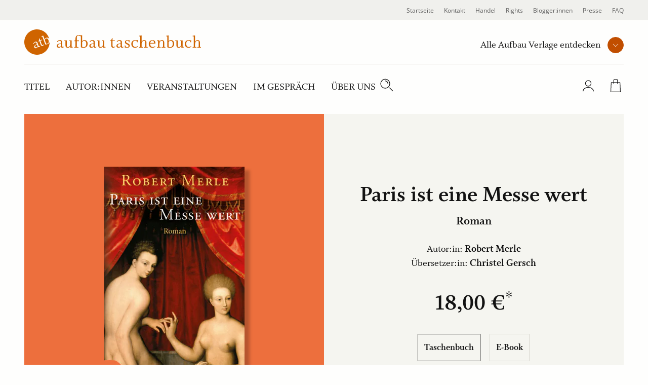

--- FILE ---
content_type: text/html; charset=UTF-8
request_url: https://www.aufbau-verlage.de/aufbau-taschenbuch/paris-ist-eine-messe-wert/978-3-7466-1208-9
body_size: 21858
content:
<!DOCTYPE html>
<html lang="de" dir="ltr" prefix="og: https://ogp.me/ns#">
  <head>
    <meta charset="utf-8" />
<meta name="description" content="Paris ist eine Messe wert | Historischer Roman | Taschenbuch | Online kaufen" />
<meta property="og:type" content="book" />
<meta property="og:url" content="https://www.aufbau-verlage.de/aufbau-taschenbuch/paris-ist-eine-messe-wert/978-3-7466-1208-9" />
<link rel="canonical" href="https://www.aufbau-verlage.de/aufbau-taschenbuch/paris-ist-eine-messe-wert/978-3-7466-1208-9" />
<meta property="og:title" content="Paris ist eine Messe wert" />
<meta property="og:image" content="https://www.aufbau-verlage.de/sites/default/files/produkt/cover/9783746612089_cover_2d.jpg" />
<meta property="book:isbn" content="978-3-7466-1208-9" />
<meta property="book:release_date" content="2004-09-01" />
<meta name="MobileOptimized" content="width" />
<meta name="HandheldFriendly" content="true" />
<meta name="viewport" content="width=device-width, initial-scale=1.0" />
<script type="application/ld+json">{
    "@context": "https://schema.org",
    "@graph": [
        {
            "@type": "Book",
            "name": "Paris ist eine Messe wert",
            "url": "/aufbau-taschenbuch/paris-ist-eine-messe-wert/978-3-7466-1208-9",
            "author": [
                {
                    "@type": "Person",
                    "name": "Robert Merle"
                },
                {
                    "@type": "Person",
                    "name": "Christel Gersch"
                }
            ]
        },
        {
            "@type": "Product",
            "name": "Paris ist eine Messe wert",
            "image": {
                "@type": "ImageObject",
                "representativeOfPage": "True",
                "url": "https://www.aufbau-verlage.de/sites/default/files/produkt/cover/9783746612089_cover_2d.jpg",
                "width": "1358",
                "height": "2244"
            },
            "offers": {
                "@type": "Offer",
                "price": "18.000000",
                "priceCurrency": "EUR",
                "availability": "https://schema.org/InStock"
            },
            "isbn": "978-3-7466-1208-9"
        }
    ]
}</script>
<link rel="icon" href="/core/misc/favicon.ico" type="image/vnd.microsoft.icon" />
<link rel="alternate" hreflang="de" href="https://www.aufbau-verlage.de/aufbau-taschenbuch/paris-ist-eine-messe-wert/978-3-7466-1208-9" />

    <title>Paris ist eine Messe wert | Robert Merle | Aufbau Taschenbuc</title>
    <link rel="stylesheet" media="all" href="/sites/default/files/css/css_VhzdgT6w5n0XnW-ynWRjZF6d1S6nXlTXA42FjpSIesA.css?delta=0&amp;language=de&amp;theme=abv_aufbau_taschenbuch&amp;include=[base64]" />
<link rel="stylesheet" media="all" href="/sites/default/files/css/css_mYYGNsvPqgeASfS91q250QlubW65VhsikoNLFnxEPYc.css?delta=1&amp;language=de&amp;theme=abv_aufbau_taschenbuch&amp;include=[base64]" />

    <script type="application/json" data-drupal-selector="drupal-settings-json">{"path":{"baseUrl":"\/","pathPrefix":"","currentPath":"pondus\/product\/5740","currentPathIsAdmin":false,"isFront":false,"currentLanguage":"de","baseThemeUrl":"themes\/custom\/abv_aufbau_base","themeUrl":"themes\/custom\/abv_aufbau_taschenbuch"},"pluralDelimiter":"\u0003","suppressDeprecationErrors":true,"gtag":{"tagId":"","consentMode":true,"otherIds":[],"events":[],"additionalConfigInfo":[]},"ajaxPageState":{"libraries":"[base64]","theme":"abv_aufbau_taschenbuch","theme_token":"c8TRZiTPXxDwDuokNKnRsqBWAuzG58WrP7rwkf22yog"},"ajaxTrustedUrl":[],"gtm":{"tagId":null,"settings":{"hostname":"gtm.aufbau-verlage.de","data_layer":"dataLayer","include_classes":false,"allowlist_classes":"","blocklist_classes":"","include_environment":false,"environment_id":"","environment_token":""},"tagIds":["GTM-59ZG3L22"],"hostnames":{"GTM-59ZG3L22":"gtm.aufbau-verlage.de"}},"magentoHost":"https:\/\/shop.aufbau-verlage.de","magentoStoreView":"all","sirup_usercentrics":{"settings_id":"NZxkEryVz","smart_data_protector":null},"user":{"uid":0,"permissionsHash":"9d9f6d5f5efcff8da0c8f030086dcd5ed291e4283c35966897ed2e41c9cec378"}}</script>
<script src="/sites/default/files/js/js_SKGV18MIgK6l9DPlLy5XoVtRxZlnMbexuzwJMuD_spI.js?scope=header&amp;delta=0&amp;language=de&amp;theme=abv_aufbau_taschenbuch&amp;include=[base64]"></script>

  </head>
  <body class="path-pondus">
        <a href="#main-content" class="visually-hidden skip-link">
      Direkt zum Inhalt
    </a>
    <noscript><iframe src="https://gtm.aufbau-verlage.de/ns.html?id=GTM-59ZG3L22"
                  height="0" width="0" style="display:none;visibility:hidden"></iframe></noscript>

      <div class="dialog-off-canvas-main-canvas" data-off-canvas-main-canvas>
    
  
<div class="page">
      

<header  class="navbar navbar-expand-lg justify-content-between align-items-start fixed-top">

      <div class="container-fluid">
      <div class="w-100">
  

                  




<div  id="block-abv-aufbau-taschenbuch-abv-aufbau-base-site-branding" class="block block-system block-system-branding-block d-inline-block">
  
  
  

    
  <a href="https://www.aufbau-verlage.de/aufbau-taschenbuch" class="navbar-brand s-button-link d-flex align-items-center d-inline-block" aria-label="aufbau taschenbuch Startseite">
          <img width="317" height="50" alt="" src="/themes/custom/abv_aufbau_taschenbuch/logo.svg" />
        <div class="d-flex flex-column logo-text">
    
          </div>
  </a>


  
</div>


      
      <div class="navbar__container d-lg-flex justify-content-between flex-lg-row-reverse">

        <nav aria-label="user menu" class="navbar__user">
          <ul class="d-flex align-items-end">
                      
  <li class="s-menu-account s-flyout-container position-relative">

    <a
      href="/user"
      class="s-menu-account__profile"
    >
      
  

      <span  class="s-icon s-icon--Profile s-icon--lottie"
      data-hover-frame="0"
      data-click="null"
      data-focus-frame="20"
      data-hover-back=""
      data-file-name="Profile"
      aria-hidden="true"
    >
  
      </span>

      <span class="sr-only">Profile</span>
  
  
    </a>

    <button
      class="s-collapsible-toggle d-none d-lg-block"
      aria-expanded="false"
      aria-controls="s-collapsible-account"
    >
      
  

      <span  class="s-icon s-icon--ArrowDownSmall">
  
          <svg class="s-icon__first" aria-hidden="true">
        <use xlink:href="/themes/custom/abv_aufbau_base/dist/icons/svg/sprite.symbol.svg?t97tqj#ArrowDownSmall"></use>
      </svg>
            </span>

      <span class="sr-only">Profil-Menü Umschalter</span>
  
  
    </button>

    <div class="s-menu-account__nav ">
      

  
<div id="s-collapsible-account" class="navbar-nav--sub s-collapsible">
  <div class="s-navbar-nav--sub-inner s-triangle-up text-align-center">
          <div class="s-menu-account-login-register">
              
  


  <a  class="btn s-button s-button--secondary s-button--icon s-icon-animate--right"
        href="/login"
          >
                <span class="s-button-text">Anmelden</span>
              
  

      <span  class="s-icon s-icon--LinkArrow s-icon--default s-icon--animation">
  
          <svg class="s-icon__first" aria-hidden="true">
        <use xlink:href="/themes/custom/abv_aufbau_base/dist/icons/svg/sprite.symbol.svg?t97tqj#LinkArrow"></use>
      </svg>
              <svg class="s-icon__last" aria-hidden="true">
          <use xlink:href="/themes/custom/abv_aufbau_base/dist/icons/svg/sprite.symbol.svg?t97tqj#LinkArrow"></use>
        </svg>
            </span>

  
  
        </a>

  
        <p>Sie haben noch keinen Account?</p>
        <a class="s-link--icon" href="/registrieren">Jetzt Registrieren!</a>
      </div>
      <div class="s-spacer"></div>
      <ul class="navbar-nav">
        <li class="nav-item">Einfachere Bestellung</li>
        <li class="nav-item">Bestellhistorie</li>
        <li class="nav-item">Profilzugriff</li>
      </ul>
      </div>
</div>



    </div>
  </li>

  <li class="s-menu-cart s-flyout-container position-relative">

    <a
      href="/cart"
      class="s-menu-cart__icon"
      aria-label="Warenkorb"
    >
      
  

      <span  class="s-icon s-icon--ShoppingBasket-Physical s-icon--lottie"
      data-hover-frame="0"
      data-click="null"
      data-focus-frame="20"
      data-hover-back=""
      data-file-name="ShoppingBasket-Physical"
      aria-hidden="true"
    >
  
      </span>

  
  
      <span class="s-cart-count s-js-cart-count"></span>
    </a>

    <button
      class="s-collapsible-toggle d-none d-lg-block"
      aria-expanded="false"
      aria-controls="s-collapsible-cart"
    >
      
  

      <span  class="s-icon s-icon--ArrowDownSmall">
  
          <svg class="s-icon__first" aria-hidden="true">
        <use xlink:href="/themes/custom/abv_aufbau_base/dist/icons/svg/sprite.symbol.svg?t97tqj#ArrowDownSmall"></use>
      </svg>
            </span>

      <span class="sr-only">Warenkorb-Menü Umschalter</span>
  
  
    </button>

    <div class="s-menu-cart__nav">
      <div id="s-collapsible-cart" class="navbar-nav--sub collapse s-collapsible s-collapsible-cart">
        <div class="s-navbar-nav--sub-inner s-triangle-up text-align-center">
          <div id="s-cart-nav"></div>
          
          
          
        </div>
      </div>
    </div>
  </li>





      
            <li class="d-lg-none">
              <button
                type="button"
                class="navbar-toggle navbar-toggle--inactive d-lg-none"
                aria-controls="s-main-nav"
                aria-expanded="false"
              >
                <span class="sr-only">Toggle navigation</span>
                
  

      <span  class="s-icon s-icon--MenuSearchCloseCombination s-icon--lottie"
      data-hover-frame="0"
      data-click="{&quot;start&quot;:0,&quot;end&quot;:10}"
      data-focus-frame="0"
      data-hover-back=""
      data-file-name="MenuSearchCloseCombination"
      aria-hidden="true"
    >
  
      </span>

  
  
              </button>
            </li>
          </ul>
        </nav>

        <nav aria-label=main menu id="s-main-nav" class="s-navbar-main-menu">
          <ul>
                                                



      
<li  id="block-abv-aufbau-taschenbuch-aufbauverlage" role="listitem" class="block block-system block-system-menu-blockpublisher">
  
  
  

      
<div class="s-menu-publisher s-flyout-container">

  <div class="s-menu-publisher__wrapper">
    <span id="publisher-nav-label" class="s-menu-publisher__label">Alle Aufbau Verlage entdecken</span>
              
  


  <button  aria-controls="s-aria-menu-publisher" aria-expanded="false" data-toggle="collapse" class="s-collapsible-toggle btn s-button s-button--primary s-button--icon s-icon-animate--right s-button--small s-button--icon-only"
        
    >
              
  

      <span  class="s-icon s-icon--ArrowDownSmall s-icon--default s-icon--animation">
  
          <svg class="s-icon__first" aria-hidden="true">
        <use xlink:href="/themes/custom/abv_aufbau_base/dist/icons/svg/sprite.symbol.svg?t97tqj#ArrowDownSmall"></use>
      </svg>
              <svg class="s-icon__last" aria-hidden="true">
          <use xlink:href="/themes/custom/abv_aufbau_base/dist/icons/svg/sprite.symbol.svg?t97tqj#ArrowDownSmall"></use>
        </svg>
            </span>

      <span class="sr-only">Verlage Menü ausklappen</span>
  
  
        </button>

  
  </div>

  <div class="s-menu-publisher__nav">
    


<div  id="s-aria-menu-publisher" class="navbar-nav--sub s-collapsible s-collapsible-imprint" data-source="s-collapsible-imprint">
  <div class="s-navbar-nav--sub-inner s-triangle-up">
        <ul class="navbar-nav">
                                      <li class="nav-item  ">
          <a href="/" class="nav-link" data-drupal-link-system-path="&lt;front&gt;">Aufbau Verlage</a>
        </li>
                                      <li class="nav-item  ">
          <a href="/aufbau" class="nav-link" data-drupal-link-system-path="node/18">Aufbau</a>
        </li>
                                      <li class="nav-item  ">
          <a href="/aufbau-audio" class="nav-link" data-drupal-link-system-path="node/36">Aufbau Audio</a>
        </li>
                                      <li class="nav-item  ">
          <a href="/aufbau-digital" class="nav-link" data-drupal-link-system-path="node/35">Aufbau Digital</a>
        </li>
                                      <li class="nav-item  ">
          <a href="/aufbau-taschenbuch" class="nav-link" data-drupal-link-system-path="node/24">Aufbau Taschenbuch</a>
        </li>
                                      <li class="nav-item  ">
          <a href="/blumenbar" class="nav-link" data-drupal-link-system-path="node/33">Blumenbar</a>
        </li>
                                      <li class="nav-item  ">
          <a href="/ch-links-verlag" class="nav-link" data-drupal-link-system-path="node/257">Ch. Links Verlag</a>
        </li>
                                      <li class="nav-item  ">
          <a href="/die-andere-bibliothek" class="nav-link" data-drupal-link-system-path="node/252">Die Andere Bibliothek</a>
        </li>
                                      <li class="nav-item  ">
          <a href="/edition-braus" class="nav-link" data-drupal-link-system-path="node/210">Edition Braus</a>
        </li>
                                      <li class="nav-item  ">
          <a href="/more" class="nav-link" data-drupal-link-system-path="node/34">More</a>
        </li>
                                      <li class="nav-item  ">
          <a href="/ruetten-loening" class="nav-link" data-drupal-link-system-path="node/37">Rütten &amp; Loening</a>
        </li>
          </ul>
  </div>
</div>



  </div>
</div>

  

  </li>

                                          



      
<li  id="block-abv-aufbau-taschenbuch-main-menu" role="listitem" class="block block-system block-system-menu-blockmain-aufbau-taschenbuch block-system-menu-blockmain">
  
  
  

      <div class="d-none d-lg-block">

  

  
  <ul title="main menu" class="nav navbar-nav navbar-nav--main text-uppercase">
                                          <li class="nav-item   ">
                      <a href="/aufbau-taschenbuch/titel" class="nav-link" data-drupal-link-system-path="aufbau-taschenbuch/titel">Titel</a>
                  </li>
                                      <li class="nav-item   ">
                      <a href="/aufbau-taschenbuch/autor-innen?f%5B0%5D=roles%3A34" class="nav-link" data-drupal-link-query="{&quot;f&quot;:[&quot;roles:34&quot;]}" data-drupal-link-system-path="aufbau-taschenbuch/autor-innen">Autor:innen</a>
                  </li>
                                      <li class="nav-item   ">
                      <a href="/aufbau-taschenbuch/veranstaltungen" class="nav-link" data-drupal-link-system-path="aufbau-taschenbuch/veranstaltungen">Veranstaltungen</a>
                  </li>
                                      <li class="nav-item   ">
                      <a href="/aufbau-taschenbuch/im-gespraech" class="nav-link" data-drupal-link-system-path="aufbau-taschenbuch/im-gespraech">Im Gespräch</a>
                  </li>
                                      <li class="nav-item  s-flyout-container ">
                                  <button
              class="nav-link s-collapsible-toggle"
              aria-expanded="false"
              aria-controls="s-collapsible-main5"
              data-toggle="collapse"
            >Über uns</button>
              


<div  id="s-collapsible-main5" class="navbar-nav--sub s-collapsible s-collapsible-main5" data-source="s-collapsible-main5">
  <div class="s-navbar-nav--sub-inner s-triangle-up">
        <ul class="navbar-nav">
                                      <li class="nav-item  ">
          <a href="/aufbau-taschenbuch/ueber-uns" class="nav-link" data-drupal-link-system-path="node/21">Über Aufbau Taschenbuch</a>
        </li>
                                      <li class="nav-item  ">
          <a href="/stellenangebote" class="nav-link" data-drupal-link-system-path="node/78">Karriere</a>
        </li>
                                      <li class="nav-item  ">
          <a href="/aufbau-taschenbuch/mediathek" class="nav-link" data-drupal-link-system-path="aufbau-taschenbuch/mediathek">Mediathek</a>
        </li>
          </ul>
  </div>
</div>



                  </li>
            </ul>


</div>

<div class="nav navbar-nav--search">
  <div class="nav-item">
    <button class="s-js-search-toggle" aria-controls="s-search-block" aria-expanded="false">
      
  

      <span  class="s-icon s-icon--Search s-icon--lottie"
      data-hover-frame="0"
      data-click="null"
      data-focus-frame="20"
      data-hover-back=""
      data-file-name="Search"
      aria-hidden="true"
    >
  
      </span>

      <span class="sr-only">Suche</span>
  
  
    </button>
  </div>
</div>

<div class="d-lg-none">

  

  
  <ul title="Main Menu" class="nav navbar-nav navbar-nav--main text-uppercase">
                                          <li class="nav-item   ">
                      <a href="/aufbau-taschenbuch/titel" class="nav-link" data-drupal-link-system-path="aufbau-taschenbuch/titel">Titel</a>
                  </li>
                                      <li class="nav-item   ">
                      <a href="/aufbau-taschenbuch/autor-innen?f%5B0%5D=roles%3A34" class="nav-link" data-drupal-link-query="{&quot;f&quot;:[&quot;roles:34&quot;]}" data-drupal-link-system-path="aufbau-taschenbuch/autor-innen">Autor:innen</a>
                  </li>
                                      <li class="nav-item   ">
                      <a href="/aufbau-taschenbuch/veranstaltungen" class="nav-link" data-drupal-link-system-path="aufbau-taschenbuch/veranstaltungen">Veranstaltungen</a>
                  </li>
                                      <li class="nav-item   ">
                      <a href="/aufbau-taschenbuch/im-gespraech" class="nav-link" data-drupal-link-system-path="aufbau-taschenbuch/im-gespraech">Im Gespräch</a>
                  </li>
                                      <li class="nav-item  s-flyout-container ">
                                  <button
              class="nav-link s-collapsible-toggle"
              aria-expanded="false"
              aria-controls="s-collapsible-main5"
              data-toggle="collapse"
            >Über uns</button>
              


<div  id="s-collapsible-main5" class="navbar-nav--sub s-collapsible s-collapsible-main5" data-source="s-collapsible-main5">
  <div class="s-navbar-nav--sub-inner s-triangle-up">
        <ul class="navbar-nav">
                                      <li class="nav-item  ">
          <a href="/aufbau-taschenbuch/ueber-uns" class="nav-link" data-drupal-link-system-path="node/21">Über Aufbau Taschenbuch</a>
        </li>
                                      <li class="nav-item  ">
          <a href="/stellenangebote" class="nav-link" data-drupal-link-system-path="node/78">Karriere</a>
        </li>
                                      <li class="nav-item  ">
          <a href="/aufbau-taschenbuch/mediathek" class="nav-link" data-drupal-link-system-path="aufbau-taschenbuch/mediathek">Mediathek</a>
        </li>
          </ul>
  </div>
</div>



                  </li>
            </ul>


</div>




  </li>

                                          



      
<li  id="block-abv-aufbau-taschenbuch-metanavigation" role="listitem" class="block block-system block-system-menu-blockmeta">
  
  
  

      
  

  
  <ul title="meta menu" class="nav s-text-xs--secondary text-dark bg-lg-light container-fluid navbar-nav--meta">
                                          <li class="nav-item   ">
                      <a href="/" class="nav-link" data-drupal-link-system-path="&lt;front&gt;">Startseite</a>
                  </li>
                                      <li class="nav-item   ">
                      <a href="/kontakt" class="nav-link" data-drupal-link-system-path="kontakt">Kontakt</a>
                  </li>
                                      <li class="nav-item  s-flyout-container ">
                                  <button
              class="nav-link s-collapsible-toggle"
              aria-expanded="false"
              aria-controls="s-collapsible-meta3"
              data-toggle="collapse"
            >Handel</button>
              


<div  id="s-collapsible-meta3" class="navbar-nav--sub s-collapsible s-collapsible-meta3" data-source="s-collapsible-meta3">
  <div class="s-navbar-nav--sub-inner s-triangle-up">
        <ul class="navbar-nav">
                                      <li class="nav-item  ">
          <a href="/handel" class="nav-link" data-drupal-link-system-path="node/6">Handel</a>
        </li>
                                      <li class="nav-item  ">
          <a href="/kontakt-handel" class="nav-link" data-drupal-link-system-path="node/80">Kontakt</a>
        </li>
                                      <li class="nav-item  ">
          <a href="/vorschauen" class="nav-link" data-drupal-link-system-path="node/88">Vorschauen</a>
        </li>
                                      <li class="nav-item  ">
          <a href="/handel/veranstaltungen" class="nav-link" data-drupal-link-system-path="node/89">Veranstaltungen</a>
        </li>
                                      <li class="nav-item  ">
          <a href="https://www.aufbau-verlage.de/bestellunterlagen" class="nav-link">Bestellunterlagen</a>
        </li>
                                      <li class="nav-item  ">
          <a href="https://www.aufbau-verlage.de/zusatzmaterial" title="Zusatzmaterial" class="nav-link">Zusatzmaterial</a>
        </li>
          </ul>
  </div>
</div>



                  </li>
                                      <li class="nav-item  s-flyout-container ">
                                  <button
              class="nav-link s-collapsible-toggle"
              aria-expanded="false"
              aria-controls="s-collapsible-meta4"
              data-toggle="collapse"
            >Rights</button>
              


<div  id="s-collapsible-meta4" class="navbar-nav--sub s-collapsible s-collapsible-meta4" data-source="s-collapsible-meta4">
  <div class="s-navbar-nav--sub-inner s-triangle-up">
        <ul class="navbar-nav">
                                      <li class="nav-item  ">
          <a href="/rights" class="nav-link" data-drupal-link-system-path="node/12">Rights</a>
        </li>
                                      <li class="nav-item  ">
          <a href="/lizenzen-inland" class="nav-link" data-drupal-link-system-path="node/16">Lizenzen (Inland)</a>
        </li>
                                      <li class="nav-item  ">
          <a href="/foreign-rights" class="nav-link" data-drupal-link-system-path="node/14">Foreign Rights</a>
        </li>
                                      <li class="nav-item  ">
          <a href="/kleinlizenzen-0" class="nav-link" data-drupal-link-system-path="node/15">Kleinlizenzen</a>
        </li>
                                      <li class="nav-item  ">
          <a href="/filmrechte" class="nav-link" data-drupal-link-system-path="node/13">Filmrechte</a>
        </li>
          </ul>
  </div>
</div>



                  </li>
                                      <li class="nav-item   ">
                      <a href="/blogger-innen" class="nav-link" data-drupal-link-system-path="node/11">Blogger:innen</a>
                  </li>
                                      <li class="nav-item   ">
                      <a href="/presse-veranstaltungen" class="nav-link" data-drupal-link-system-path="node/8">Presse</a>
                  </li>
                                      <li class="nav-item   ">
                      <a href="/faq" class="nav-link" data-drupal-link-system-path="node/77">FAQ</a>
                  </li>
            </ul>






  </li>

                                                                                                          </ul>
        </nav>

      </div>

      <div class="navbar-search">
                                                                    
          <div class="s-js-search-global">
              




<div  id="block-abv-aufbau-taschenbuch-search-global" class="block block-sirup-search block-sirup-search-search-blockglobal">
  
  
  

      
<div class="s-search-block s-js-search-block d-none container" id="s-search-block">
  <form class="s-js-search-form" action="/suche" method="get" data-autosuggest="/autosuggest/suche">
    <div class="d-flex">
      <label for="search-input" class="visually-hidden">Suche</label>
      <input id="search-input" class="s-js-search-input form-control" type="text" name="k" value="" placeholder="Suche nach Titeln, Autor:innen .." />

      <a href="/suche" class="s-button-search s-js-search-submit-link">
        
  

      <span  class="s-icon s-icon--Search">
  
          <svg class="s-icon__first" aria-hidden="true">
        <use xlink:href="/themes/custom/abv_aufbau_base/dist/icons/svg/sprite.symbol.svg?t97tqj#Search"></use>
      </svg>
            </span>

      <span class="sr-only">Suche</span>
  
  
      </a>
    </div>
  </form>
</div>

  
  

  </div>



          </div>

                                                                    </div>

        </div>
    </div>
  </header>


  
  <div class="page__container">
    <div class="s-page__top-of-page-px" tabindex="-1"></div>
    <main class="pb-5 pb-md-8 " id="main-content">
          

  <div  class="page__content">
    <div class="container-fluid ">
                <div data-drupal-messages-fallback class="hidden"></div>
  




<div  id="block-abv-aufbau-taschenbuch-abv-aufbau-base-content" class="block block-system block-system-main-block">
  
  
  

      


  



<section class="s-section s-section--fullwidth p-0 m-0">
  

  <style>
    .s-pondus-product-header--5740 {
      --theme-color-picker-calculated: #ED6F3D;
      --theme-color-picker__dark: #b2542e;
      --theme-color-picker__light: #f6b79e;

    
    
      --theme-color-picker: var(--theme-color-picker-specific, var(--theme-color-picker-calculated));

    
      --theme-color-picker__inverted: var(--theme-color-white);

          --theme-color-picker__inverted: var(--theme-color-black);
          
    %}
  </style>

  <div  class="s-pondus-product--5740 s-header s-pondus-product-header s-pondus-product-header--5740 mx-0">
        
      <div class="s-pondus-product-header__preview-container">
        <div class="s-pondus-product-header__preview">
          
                                
          
          





  
<section class="s-gallery-container s-image-gallery-container" aria-roledescription="carousel" >            



  <button  class="btn s-button s-button--produkt s-button--icon s-icon-animate--left s-button--icon-only disabled s-gallery__button s-gallery__button--prev s-gallery__button--dark s-image-gallery__button s-image-gallery__button--prev"
        
    >
              
  

      <span  class="s-icon s-icon--ArrowLeft s-icon--default s-icon--animation">
  
          <svg class="s-icon__first" aria-hidden="true">
        <use xlink:href="/themes/custom/abv_aufbau_base/dist/icons/svg/sprite.symbol.svg?t97tqj#ArrowLeft"></use>
      </svg>
              <svg class="s-icon__last" aria-hidden="true">
          <use xlink:href="/themes/custom/abv_aufbau_base/dist/icons/svg/sprite.symbol.svg?t97tqj#ArrowLeft"></use>
        </svg>
            </span>

      <span class="sr-only">vorherige Folie</span>
  
  
        </button>

  
    <div
     class="s-js-gallery s-js-lightbox s-gallery s-js-image-gallery s-image-gallery"
    data-multi-slide=""
    data-variable-width=""
    data-center-mode=""
    data-autoplay=""
    data-bottom-navigation-display="dots"
      >
    
              <div class="s-gallery__cover">
                                <div class="">
                                      



                    <div class="field field--name-cover field--type-entity-reference field--label-hidden field__item"><a class="media media--gallery"
  data-toggle="lightbox"
  data-gallery="gallery"
   href="https://www.aufbau-verlage.de/sites/default/files/styles/s_480_620/public/produkt/cover/9783746612089_cover_2d.jpg?itok=CCx7VUXF"     >
  
  <span  class="s-media--image s-media--image__shadow--right">    <picture>
                  <source srcset="/sites/default/files/styles/s_400_460/public/produkt/cover/9783746612089_cover_2d.jpg?itok=JAl22EKg 1x, /sites/default/files/styles/s_400_460_2x/public/produkt/cover/9783746612089_cover_2d.jpg?itok=lHV0Z56s 2x" media="(min-width: 1200px)" type="image/jpeg" width="278" height="460"/>
              <source srcset="/sites/default/files/styles/s_400_460/public/produkt/cover/9783746612089_cover_2d.jpg?itok=JAl22EKg 1x, /sites/default/files/styles/s_400_460_2x/public/produkt/cover/9783746612089_cover_2d.jpg?itok=lHV0Z56s 2x" media="(min-width: 769px)  and (max-width: 1199px)" type="image/jpeg" width="278" height="460"/>
              <source srcset="/sites/default/files/styles/s_240_270/public/produkt/cover/9783746612089_cover_2d.jpg?itok=CaXKob84 1x, /sites/default/files/styles/s_240_270_2x/public/produkt/cover/9783746612089_cover_2d.jpg?itok=XPcBIcdy 2x" media="(min-width: 577px) and (max-width: 768px)" type="image/jpeg" width="163" height="270"/>
              <source srcset="/sites/default/files/styles/s_240_270/public/produkt/cover/9783746612089_cover_2d.jpg?itok=CaXKob84 1x, /sites/default/files/styles/s_240_270_2x/public/produkt/cover/9783746612089_cover_2d.jpg?itok=XPcBIcdy 2x" media="(max-width: 576px)" type="image/jpeg" width="163" height="270"/>
                    
<img
   loading="eager" width="163" height="270" src="/sites/default/files/styles/s_240_270/public/produkt/cover/9783746612089_cover_2d.jpg?itok=CaXKob84" class="img-fluid"
  alt="Paris ist eine Messe wert"
  loading="lazy"
/>

  </picture>

</span>

</a>
</div>
            

                                  </div>
              </div>

              

              </div>            



  <button  class="btn s-button s-button--produkt s-button--icon s-icon-animate--right s-button--icon-only disabled s-gallery__button s-gallery__button--next s-gallery__button--dark s-image-gallery__button s-image-gallery__button--next"
        
    >
              
  

      <span  class="s-icon s-icon--ArrowRight s-icon--default s-icon--animation">
  
          <svg class="s-icon__first" aria-hidden="true">
        <use xlink:href="/themes/custom/abv_aufbau_base/dist/icons/svg/sprite.symbol.svg?t97tqj#ArrowRight"></use>
      </svg>
              <svg class="s-icon__last" aria-hidden="true">
          <use xlink:href="/themes/custom/abv_aufbau_base/dist/icons/svg/sprite.symbol.svg?t97tqj#ArrowRight"></use>
        </svg>
            </span>

      <span class="sr-only">nächste Folie</span>
  
  
        </button>

  
    

          
  <div class="justify-content-center mx-auto align-items-center s-gallery__button-container-after">
    
          <div class="s-gallery-dot-nav s-image-gallery-dot-nav">
                        <div class="s-gallery-dot-nav-placeholder"></div>
      </div>
    
      </div>
  </section>

  <div class="s-lightbox-close-wrapper">
      



  <button  class="btn s-button s-button--primary s-button--icon s-icon-animate--none s-button--icon-only s-lightbox-close"
        type=button
    >
              
  

      <span  class="s-icon s-icon--Close_Small s-icon--default">
  
          <svg class="s-icon__first" aria-hidden="true">
        <use xlink:href="/themes/custom/abv_aufbau_base/dist/icons/svg/sprite.symbol.svg?t97tqj#Close_Small"></use>
      </svg>
            </span>

      <span class="sr-only">close lightbox</span>
  
  
        </button>

  
  </div>

  
  
        </div>

      </div>
      <div class="s-pondus-product-header__info-container">
        <div class="s-pondus-product-header__infos">
          <div class="col-10 d-flex flex-column justify-content-center text-center">
            
                



      <h1  class="page-title s-js-aria-title field field--pondus-product--title pondus-product--full mb-2">Paris ist eine Messe wert</h1>
  

              



                    <div class="field field--name-subtitle field--type-string field--label-hidden s-h5 mb-5 mb-md-7 field__item">Roman</div>
            


              

  <div  class="field field--name-authors s-text-m">
    Autor:in: <span class="font-weight-bold">
      <a href="/autor-in/robert-merle" hreflang="de">Robert Merle</a>    </span>
  </div>
  <div  class="field field--name-authors s-text-m">
    Übersetzer:in: <span class="font-weight-bold">
      <a href="/autor-in/christel-gersch" hreflang="de">Christel Gersch</a>    </span>
  </div>


              <div class="row justify-content-center">
  <div class="s-pondus-product-header__price-container">
    <div class="s-pondus-product-header__price s-pondus-product-header__price--default">
      



                    <div class="field field--name-price-de field--type-pondus-price field--label-hidden field__item">18,00 €</div>
            

    </div>
      </div>
</div>


                    





  
<section class="s-gallery-container s-formats-container" aria-roledescription="carousel" >            



  <button  class="btn s-button s-button--produkt s-button--icon s-icon-animate--left s-button--icon-only disabled s-gallery__button s-gallery__button--prev s-formats__button s-formats__button--prev"
        
    >
              
  

      <span  class="s-icon s-icon--ArrowLeft s-icon--default s-icon--animation">
  
          <svg class="s-icon__first" aria-hidden="true">
        <use xlink:href="/themes/custom/abv_aufbau_base/dist/icons/svg/sprite.symbol.svg?t97tqj#ArrowLeft"></use>
      </svg>
              <svg class="s-icon__last" aria-hidden="true">
          <use xlink:href="/themes/custom/abv_aufbau_base/dist/icons/svg/sprite.symbol.svg?t97tqj#ArrowLeft"></use>
        </svg>
            </span>

      <span class="sr-only">vorherige Folie</span>
  
  
        </button>

  
    <div
     class="s-gallery s-js-formats s-formats"
    data-multi-slide=""
    data-variable-width=""
    data-center-mode=""
    data-autoplay=""
    data-bottom-navigation-display="none"
      >
            <div class="s-js-formats__wrapper s-formats__wrapper">    <div  class="isOrderable active s-js-formats__item s-formats__item"><a href="/aufbau-taschenbuch/paris-ist-eine-messe-wert/978-3-7466-1208-9" hreflang="de">Taschenbuch</a></div>    <div  class="isDigital s-js-formats__item s-formats__item"><a href="/aufbau-digital/paris-ist-eine-messe-wert/978-3-8412-0175-1" hreflang="de">E-Book</a></div></div>
        </div>            



  <button  class="btn s-button s-button--produkt s-button--icon s-icon-animate--right s-button--icon-only disabled s-gallery__button s-gallery__button--next s-formats__button s-formats__button--next"
        
    >
              
  

      <span  class="s-icon s-icon--ArrowRight s-icon--default s-icon--animation">
  
          <svg class="s-icon__first" aria-hidden="true">
        <use xlink:href="/themes/custom/abv_aufbau_base/dist/icons/svg/sprite.symbol.svg?t97tqj#ArrowRight"></use>
      </svg>
              <svg class="s-icon__last" aria-hidden="true">
          <use xlink:href="/themes/custom/abv_aufbau_base/dist/icons/svg/sprite.symbol.svg?t97tqj#ArrowRight"></use>
        </svg>
            </span>

      <span class="sr-only">nächste Folie</span>
  
  
        </button>

  
    </section>


  
  
  

                      
  


  <button  data-addtocart="5740" class="btn s-button s-button--primary s-button--icon s-icon-animate--none"
        
    >
                <span class="s-button-text">In den Warenkorb</span>
              
  

      <span  class="s-icon s-icon--ShoppingBag s-icon--default">
  
          <svg class="s-icon__first" aria-hidden="true">
        <use xlink:href="/themes/custom/abv_aufbau_base/dist/icons/svg/sprite.symbol.svg?t97tqj#ShoppingBag"></use>
      </svg>
            </span>

  
  
        </button>

  

  
            
                          
            
          </div>
        </div>
      </div>
  </div>
</section>

  
  


<article  class="s-pondus-product s-pondus-product--5740 s-pondus-product--full">
      <div class="container s-paragraph--text">
      <div class="row justify-content-center mb-5 mb-lg-0">
        <div class="col-12 col-lg-6">
          <h2 class="s-h3 text-left">Beschreibung</h2>
        </div>
      </div>
      <div class="row justify-content-center">
        <div class="col-12 col-lg-6">
          <div class="s-text-m">



                    <div class="field field--name-content field--type-text-long field--label-hidden field__item"><p>Ein großer König und sein charmanter Geheimagent: Henri Quatre und Pierre de Siorac vor den Toren von Paris Frankreich im Jahr 1588. Die Bartholomäusnacht liegt sechzehn Jahre zurück, aber noch immer ist Bürgerkrieg zwischen Hugenotten und Katholiken. Zwar liegt der Herzog von Guise, das Haupt der Katholischen Liga, nun erdolcht im Schloss von Blois. Doch schon im Jahr darauf wird auch der toleranzbereite König Heinrich III. von einem fanatischen Dominikanermönch ermordet. Ein Menschenleben gilt nicht viel in diesen Zeiten. Sein Nachfolger auf dem Thron ist der ganz und gar unhöfische, aber militärisch erfahrene, nach Knoblauch stinkende und die Mädchen des Landes vögelnde Henri aus Navarra. Doch Henri ist Hugenotte und damit König ohne Krone - denn seine Hauptstadt Paris hält die Liga besetzt. In diesem dramatischen Kontext agiert der liebenswerte, charmante Pierre de Siorac, Arzt von Beruf, Geheimagent aus Begabung. Aber allein mit der Verführung hoher Damen ist es diesmal nicht getan. Er braucht auch all seinen politischen Verstand, seinen Witz und höchstes diplomatisches Geschick, um bei den gefährlichen Missionen, mit denen Henri ihn beauftragt, am Leben zu bleiben - bis dieser nach vierjähriger Belagerung von Paris endlich in seine Stadt einziehen kann. Brillant wie kein zweiter Autor historischer Romane versteht es Robert Merle, profundes Wissen über die Zeit mit einer dichterischen Kühnheit und Eleganz zu verbinden, die in höchstem Maße unterhält.</p>
</div>
            
</div>
        </div>
      </div>
    </div>
  
        
    
  
  <div class="container s-paragraph--text">
    <section class="s-section">
      <div class="s-pondus-product__info-container">
        <div class="row justify-content-center">
                      <div class="col-6 col-lg-3 d-flex flex-column">
                                                  



      <div class="field field--name-publisher field--type-entity-reference field--label-above">
      <div class="field__label">Verlag</div>
                    <div class="field__item">Aufbau Taschenbuch</div>
                </div>
  

                                                                  



      <div class="field field--name-release-date field--type-datetime field--label-above">
      <div class="field__label">Veröffentlichung</div>
                    <div class="field__item">01.09.2004</div>
                </div>
  

                                                                  



      <div class="field field--name-isbn field--type-string field--label-above">
      <div class="field__label">ISBN</div>
                    <div class="field__item">978-3-7466-1208-9</div>
                </div>
  

                                                                                                



      <div class="field field--name-series field--type-entity-reference field--label-above">
      <div class="field__label">Gehört zu</div>
              <div class="field__items">
                    <div class="field__item">Fortune de France</div>
                    </div>
          </div>
  

                                                                  



      <div class="field field--name-volume field--type-integer field--label-inline">
      <div class="field__label">Bandnummer</div>
              <div class="field__items">
                    <div class="field__item">5</div>
                    </div>
          </div>
  

                                          </div>
                      <div class="col-6 col-lg-3 d-flex flex-column">
                                                  



      <div class="field field--name-pondus-format field--type-entity-reference field--label-above">
      <div class="field__label">Format</div>
                    <div class="field__item">Taschenbuch</div>
                </div>
  

                                                                                              <div class="field">
                    <div class="field__label">Anzahl Seiten</div>
                    <div class="field__item">458</div>
                  </div>
                                                                                                



      <div class="field field--name-main-language field--type-entity-reference field--label-above">
      <div class="field__label">Sprache</div>
                    <div class="field__item">Deutsch</div>
                </div>
  

                                          </div>
                  </div>
                      </div>
    </section>
  </div>

  


<div  class="s-pondus-product s-pondus-product--5740 s-pondus-product--full s-sticky s-sticky--hidden s-js-sticky s-pondus-product-sticky s-pondus-product-sticky--5740">
      

  <style>
    .s-pondus-product-sticky--5740 {
      --theme-color-picker-calculated: #ED6F3D;
      --theme-color-picker__dark: #b2542e;
      --theme-color-picker__light: #f6b79e;

    
    
      --theme-color-picker: var(--theme-color-picker-specific, var(--theme-color-picker-calculated));

    
      --theme-color-picker__inverted: var(--theme-color-white);

          --theme-color-picker__inverted: var(--theme-color-black);
          
    %}
  </style>

    <div class="s-sticky__cart-teaser">
      <div class="s-sticky__cart-teaser__content">

                  



                    <div class="field field--name-cover field--type-entity-reference field--label-hidden field__item"><a class="media media--gallery"
  data-toggle="lightbox"
  data-gallery="gallery"
   href="https://www.aufbau-verlage.de/sites/default/files/styles/s_480_620/public/produkt/cover/9783746612089_cover_2d.jpg?itok=CCx7VUXF"     >
  
  <span  class="s-media--image s-media--image__shadow--right">    <picture>
                  <source srcset="/sites/default/files/styles/s_400_460/public/produkt/cover/9783746612089_cover_2d.jpg?itok=JAl22EKg 1x, /sites/default/files/styles/s_400_460_2x/public/produkt/cover/9783746612089_cover_2d.jpg?itok=lHV0Z56s 2x" media="(min-width: 1200px)" type="image/jpeg" width="278" height="460"/>
              <source srcset="/sites/default/files/styles/s_400_460/public/produkt/cover/9783746612089_cover_2d.jpg?itok=JAl22EKg 1x, /sites/default/files/styles/s_400_460_2x/public/produkt/cover/9783746612089_cover_2d.jpg?itok=lHV0Z56s 2x" media="(min-width: 769px)  and (max-width: 1199px)" type="image/jpeg" width="278" height="460"/>
              <source srcset="/sites/default/files/styles/s_240_270/public/produkt/cover/9783746612089_cover_2d.jpg?itok=CaXKob84 1x, /sites/default/files/styles/s_240_270_2x/public/produkt/cover/9783746612089_cover_2d.jpg?itok=XPcBIcdy 2x" media="(min-width: 577px) and (max-width: 768px)" type="image/jpeg" width="163" height="270"/>
              <source srcset="/sites/default/files/styles/s_240_270/public/produkt/cover/9783746612089_cover_2d.jpg?itok=CaXKob84 1x, /sites/default/files/styles/s_240_270_2x/public/produkt/cover/9783746612089_cover_2d.jpg?itok=XPcBIcdy 2x" media="(max-width: 576px)" type="image/jpeg" width="163" height="270"/>
                    
<img
   loading="eager" width="163" height="270" src="/sites/default/files/styles/s_240_270/public/produkt/cover/9783746612089_cover_2d.jpg?itok=CaXKob84" class="img-fluid"
  alt="Paris ist eine Messe wert"
  loading="lazy"
/>

  </picture>

</span>

</a>
</div>
            

        
                    
  


  <button  data-addtocart="5740" class="btn s-button s-button--primary s-button--icon s-icon-animate--none s-button--icon-only"
        type=button
    >
              
  

      <span  class="s-icon s-icon--ShoppingBag s-icon--default">
  
          <svg class="s-icon__first" aria-hidden="true">
        <use xlink:href="/themes/custom/abv_aufbau_base/dist/icons/svg/sprite.symbol.svg?t97tqj#ShoppingBag"></use>
      </svg>
            </span>

      <span class="sr-only">In den Warenkorb</span>
  
  
        </button>

  

        
        <div class="s-sticky__price-container">
          



                    <div class="field field--name-price-de field--type-pondus-price field--label-hidden field__item">18,00 €</div>
            

                  </div>

      </div>
    </div>
  
  <div class="s-sticky__icon-bar">
            
  


  <button  data-addtocart="5740" class="btn s-button s-button--primary s-button--icon s-icon-animate--none s-button--icon-only"
        type=button
    >
              
  

      <span  class="s-icon s-icon--ShoppingBag s-icon--default">
  
          <svg class="s-icon__first" aria-hidden="true">
        <use xlink:href="/themes/custom/abv_aufbau_base/dist/icons/svg/sprite.symbol.svg?t97tqj#ShoppingBag"></use>
      </svg>
            </span>

      <span class="sr-only">In den Warenkorb</span>
  
  
        </button>

  

    
    
              



  <button  data-toggle="tooltip" data-placement="bottom" data-original-title="https://www.aufbau-verlage.de/aufbau-taschenbuch/paris-ist-eine-messe-wert/978-3-7466-1208-9" class="btn s-button s-button--sticky s-button--icon s-icon-animate--none s-button--icon-only s-copy-link-icon"
        
    >
              
  

      <span  class="s-icon s-icon--CopyLink s-icon--default s-icon--animation">
  
          <svg class="s-icon__first" aria-hidden="true">
        <use xlink:href="/themes/custom/abv_aufbau_base/dist/icons/svg/sprite.symbol.svg?t97tqj#CopyLink"></use>
      </svg>
              <svg class="s-icon__last" aria-hidden="true">
          <use xlink:href="/themes/custom/abv_aufbau_base/dist/icons/svg/sprite.symbol.svg?t97tqj#CopyLink"></use>
        </svg>
            </span>

      <span class="sr-only">URL kopieren</span>
  
  
        </button>

  
  </div>
</div>

  

  <div class="s-pondus-product__additional-content s-additional-sections s-section--fullwidth
  overflow-hidden">

      </div>

  
  <div class="s-pondus-product__additional-content s-additional-sections s-section--fullwidth
  overflow-hidden">

          
<section  class="s-section s-pondus-teaser--force-highlighted">
  <div class="">
              <div class="s-teaser-slider">
            
  


      <h2  class="s-h3 s-js-aria-title">Urheber:innen</h2>
  
            



    
    
  


<div  class="container s-pondus-teaser--force-highlighted field field--name-persons field--type-entity-reference field--label-hidden">
      <div class="s-teaser-slider__container">
    <div class="row">
      <div class="col-12">
        <div class="s-teaser-slider__wrapper">

          <div class="">
                          


  


  
<section class="s-gallery-container s-teaser-slider-container" aria-roledescription="carousel" >            



  <button  class="btn s-button s-button--icon s-icon-animate--left s-button--icon-only disabled s-gallery__button s-gallery__button--prev s-teaser-slider__button s-teaser-slider__button--prev d-md-none"
        
    >
              
  

      <span  class="s-icon s-icon--ArrowLeft s-icon--default s-icon--animation">
  
          <svg class="s-icon__first" aria-hidden="true">
        <use xlink:href="/themes/custom/abv_aufbau_base/dist/icons/svg/sprite.symbol.svg?t97tqj#ArrowLeft"></use>
      </svg>
              <svg class="s-icon__last" aria-hidden="true">
          <use xlink:href="/themes/custom/abv_aufbau_base/dist/icons/svg/sprite.symbol.svg?t97tqj#ArrowLeft"></use>
        </svg>
            </span>

      <span class="sr-only">vorherige Folie</span>
  
  
        </button>

  
    <div
     class="s-js-gallery s-gallery s-js-teaser-slider s-teaser-slider"
    data-multi-slide="1"
    data-variable-width=""
    data-center-mode=""
    data-autoplay=""
    data-bottom-navigation-display="dots"
      >
                  <div>




<section  class="s-isotope-grid__item s-pondus-person s-pondus-person--teaser s-pondus-person--teaser-unrestricted s-isotope-grid__item--default s-pondus-person--default" >
  <div class="s-isotope-grid__spacer">
    <div class="s-pondus-person__container">

      <h3 class="s-unstyled-heading s-js-aria-title">
        



                    <div class="field field--name-name field--type-string field--label-hidden field__item"><a href="/autor-in/robert-merle" hreflang="de">Robert Merle</a></div>
            

      </h3>

      
                                                          
              


<div class="s-subtitle s-subtitle--center">
  <div class="s-subtitle__content">
                  Autor:in
            </div>
</div>

  
      

              <div class="s-pondus-person__vita">
          



<div  class="field field--name-vita field--type-text-long field--label-hidden field__items">
  <div class="s-text-concat ">
    <div class="s-text s-ellipsis">
              <p>Robert Merle (1908-2004) wurde in Tébessa (Algerien) geboren. Schulbesuch und Studium in Frankreich. 1940 bis 1943 in deutscher Kriegsgefangenschaft.</p>
          </div>
  </div>
  </div>

  

        </div>
      

      
              
  


  <span  class="btn s-button s-button--primary s-button--icon s-icon-animate--right s-button--icon-only"
      >
              
  

      <span  class="s-icon s-icon--LinkArrow s-icon--default s-icon--animation">
  
          <svg class="s-icon__first" aria-hidden="true">
        <use xlink:href="/themes/custom/abv_aufbau_base/dist/icons/svg/sprite.symbol.svg?t97tqj#LinkArrow"></use>
      </svg>
              <svg class="s-icon__last" aria-hidden="true">
          <use xlink:href="/themes/custom/abv_aufbau_base/dist/icons/svg/sprite.symbol.svg?t97tqj#LinkArrow"></use>
        </svg>
            </span>

  
  
        </span>

  

      
    </div>
  </div>
</section>

  

</div>
              <div>




<section  class="s-isotope-grid__item s-pondus-person s-pondus-person--teaser s-pondus-person--teaser-unrestricted s-isotope-grid__item--default s-pondus-person--default" >
  <div class="s-isotope-grid__spacer">
    <div class="s-pondus-person__container">

      <h3 class="s-unstyled-heading s-js-aria-title">
        



                    <div class="field field--name-name field--type-string field--label-hidden field__item"><a href="/autor-in/christel-gersch" hreflang="de">Christel Gersch</a></div>
            

      </h3>

      
                                                          
              


<div class="s-subtitle s-subtitle--center">
  <div class="s-subtitle__content">
                  Übersetzer:in
            </div>
</div>

  
      

              <div class="s-pondus-person__vita">
          
        </div>
      

      
              
  


  <span  class="btn s-button s-button--primary s-button--icon s-icon-animate--right s-button--icon-only"
      >
              
  

      <span  class="s-icon s-icon--LinkArrow s-icon--default s-icon--animation">
  
          <svg class="s-icon__first" aria-hidden="true">
        <use xlink:href="/themes/custom/abv_aufbau_base/dist/icons/svg/sprite.symbol.svg?t97tqj#LinkArrow"></use>
      </svg>
              <svg class="s-icon__last" aria-hidden="true">
          <use xlink:href="/themes/custom/abv_aufbau_base/dist/icons/svg/sprite.symbol.svg?t97tqj#LinkArrow"></use>
        </svg>
            </span>

  
  
        </span>

  

      
    </div>
  </div>
</section>

  

</div>
            </div>            



  <button  class="btn s-button s-button--icon s-icon-animate--right s-button--icon-only disabled s-gallery__button s-gallery__button--next s-teaser-slider__button s-teaser-slider__button--next d-md-none"
        
    >
              
  

      <span  class="s-icon s-icon--ArrowRight s-icon--default s-icon--animation">
  
          <svg class="s-icon__first" aria-hidden="true">
        <use xlink:href="/themes/custom/abv_aufbau_base/dist/icons/svg/sprite.symbol.svg?t97tqj#ArrowRight"></use>
      </svg>
              <svg class="s-icon__last" aria-hidden="true">
          <use xlink:href="/themes/custom/abv_aufbau_base/dist/icons/svg/sprite.symbol.svg?t97tqj#ArrowRight"></use>
        </svg>
            </span>

      <span class="sr-only">nächste Folie</span>
  
  
        </button>

  
    

          
  <div class="d-md-none justify-content-center mx-auto align-items-center s-gallery__button-container-after">
    
          <div class="s-gallery-dot-nav s-teaser-slider-dot-nav">
                        <div class="s-gallery-dot-nav-placeholder"></div>
      </div>
    
      </div>
  </section>


  
  
                      </div>

        </div>
      </div>
    </div>
  </div>
</div>


  

          </div>
          </div>
</section>
    
    
          
<section  class="s-section">
  <div class="">
              



  


<div  class="container s-pondus-teaser--force-highlighted product-teaser-products product-series-products abv-page-product">
      
  


      <h2  class="s-h3 s-js-aria-title">Weitere Titel der Serie</h2>
  
    <div class="s-teaser-slider__container">
    <div class="row">
      <div class="col-12">
        <div class="s-teaser-slider__wrapper">

          <div class="">
                





  
<section class="s-gallery-container s-series-products-container" aria-roledescription="carousel" >            



  <button  class="btn s-button s-button--icon s-icon-animate--left s-button--icon-only disabled s-gallery__button s-gallery__button--prev s-gallery__button--light s-series-products__button s-series-products__button--prev"
        
    >
              
  

      <span  class="s-icon s-icon--ArrowLeft s-icon--default s-icon--animation">
  
          <svg class="s-icon__first" aria-hidden="true">
        <use xlink:href="/themes/custom/abv_aufbau_base/dist/icons/svg/sprite.symbol.svg?t97tqj#ArrowLeft"></use>
      </svg>
              <svg class="s-icon__last" aria-hidden="true">
          <use xlink:href="/themes/custom/abv_aufbau_base/dist/icons/svg/sprite.symbol.svg?t97tqj#ArrowLeft"></use>
        </svg>
            </span>

      <span class="sr-only">vorherige Folie</span>
  
  
        </button>

  
    <div
     class="s-js-gallery s-gallery s-js-series-products s-series-products"
    data-multi-slide="1"
    data-variable-width=""
    data-center-mode=""
    data-autoplay=""
    data-bottom-navigation-display="dots"
      >
            

<article class="s-isotope-grid__item s-pondus-product s-pondus-product--teaser s-pondus-product--teaser--21539 s-isotope-grid__item--default s-pondus-product--default"
  >
    
  

  <style>
    .s-pondus-product--teaser--21539 {
      --theme-color-picker-calculated: #006749;
      --theme-color-picker__dark: #004e37;
      --theme-color-picker__light: #80b3a4;

    
    
      --theme-color-picker: var(--theme-color-picker-specific, var(--theme-color-picker-calculated));

    
      --theme-color-picker__inverted: var(--theme-color-white);

    
    %}
  </style>

  <div class="s-isotope-grid__spacer">
    <div class="s-pondus-product__container d-flex flex-column">
      <div class="s-pondus-product__border"></div>
              <div class="s-pondus-product__cover">
          <div class="s-pondus-product__cover-wrapper ">
            



                    <div class="field field--name-cover field--type-entity-reference field--label-hidden field__item">
  


  

  <style>
    .s-media--image--451 {
      --theme-color-picker-calculated: #006749;
      --theme-color-picker__dark: ;
      --theme-color-picker__light: ;

    
    
      --theme-color-picker: var(--theme-color-picker-specific, var(--theme-color-picker-calculated));

    
      --theme-color-picker__inverted: var(--theme-color-white);

          --theme-color-picker__inverted: var(--theme-color-black);
          
    %}
  </style>
  
<div  class="media media--product-teaser s-media--image s-media--image--cover s-media--image__shadow s-media--image__shadow--none s-media--image--451"
      data-theme = base>
      



                    <div class="field field--name-field-media-image field--type-image field--label-hidden field__item">    <picture>
                  <source srcset="/sites/default/files/styles/s_212_270/public/produkt/cover/9783746638898_cover_2d.jpg?itok=uKgWND5F 1x, /sites/default/files/styles/s_212_270_2x/public/produkt/cover/9783746638898_cover_2d.jpg?itok=93aQwqM0 2x" media="(min-width: 1200px)" type="image/jpeg" width="164" height="270"/>
              <source srcset="/sites/default/files/styles/s_212_270/public/produkt/cover/9783746638898_cover_2d.jpg?itok=uKgWND5F 1x, /sites/default/files/styles/s_212_270_2x/public/produkt/cover/9783746638898_cover_2d.jpg?itok=93aQwqM0 2x" media="(min-width: 769px)  and (max-width: 1199px)" type="image/jpeg" width="164" height="270"/>
              <source srcset="/sites/default/files/styles/s_165_210/public/produkt/cover/9783746638898_cover_2d.jpg?itok=eq4EqC01 1x, /sites/default/files/styles/s_165_210_2x/public/produkt/cover/9783746638898_cover_2d.jpg?itok=H5-F9xUN 2x" media="(min-width: 577px) and (max-width: 768px)" type="image/jpeg" width="127" height="210"/>
              <source srcset="/sites/default/files/styles/s_165_210/public/produkt/cover/9783746638898_cover_2d.jpg?itok=eq4EqC01 1x, /sites/default/files/styles/s_165_210_2x/public/produkt/cover/9783746638898_cover_2d.jpg?itok=H5-F9xUN 2x" media="(max-width: 576px)" type="image/jpeg" width="127" height="210"/>
                    
<img
   loading="eager" width="127" height="210" src="/sites/default/files/styles/s_165_210/public/produkt/cover/9783746638898_cover_2d.jpg?itok=eq4EqC01" class="img-fluid"
  alt="Lilie und Purpur"
  loading="lazy"
/>

  </picture>

</div>
            

    
  </div>

  
</div>
            

            <div class="s-pondus-product__button-wrapper">
                                                  
  


  <button  data-addtocart="21539" class="btn s-button s-button--primary s-button--icon s-icon-animate--none s-button--icon-only"
        type=button
    >
              
  

      <span  class="s-icon s-icon--ShoppingBag s-icon--default">
  
          <svg class="s-icon__first" aria-hidden="true">
        <use xlink:href="/themes/custom/abv_aufbau_base/dist/icons/svg/sprite.symbol.svg?t97tqj#ShoppingBag"></use>
      </svg>
            </span>

      <span class="sr-only">In den Warenkorb</span>
  
  
        </button>

  

                                          </div>
            <div class="s-recommendation-product">
              <span>Empfehlung</span>
            </div>
          </div>
        </div>

        <div class="s-pondus-product__content d-inline-flex flex-column flex-grow-1">
          <div
            class="s-pondus-product__text d-inline-flex flex-column flex-grow-1 justify-content-center">
            <h3 class="s-unstyled-heading mb-md-1">
              <span class="d-none s-js-aria-title">Lilie und Purpur</span>
                              



<div  class="field field--name-title field--type-string field--label-hidden field__items">
  <div class="s-truncate-container">
    <div class="s-truncate_text">
      <a href="/aufbau-taschenbuch/lilie-und-purpur/978-3-7466-3889-8">      <span>Lilie und Purpur</span>
      </a>    </div>
  </div>
  <div class="s-ellipsis d-none">...</div>
</div>

  
                          </h3>

                                          <div class="s-text-xs font-weight-bold mb-md-2">
                  



<div  class="field field--name-subtitle field--type-string field--label-hidden field__items">
  <div class="s-text-concat ">
    <div class="s-text s-ellipsis">
              <p>Roman</p>
          </div>
  </div>
  </div>

  

                </div>
                          
                                          <div class="s-pondus-product__author">  <div class="field--name-authors">
    <div class="field__items">
              <a href="/autor-in/robert-merle" hreflang="de">Robert Merle</a>,               <a href="/autor-in/christel-gersch" hreflang="de">Christel Gersch</a>          </div>
  </div>
</div>
                                    </div>

                    
          <div class="s-pondus-product__product-info-container">
            <div class="s-pondus-product__format">
                              



                    <div class="field field--name-format field--type-entity-reference field--label-hidden field__item">Taschenbuch</div>
            
                          </div>

            <div class="d-inline-flex">
                              <div class="s-pondus-product__price font-weight-bold">



                    <div class="field field--name-price-de field--type-pondus-price field--label-hidden field__item">15,00 €</div>
            
</div>
                                        </div>
          </div>
        </div>
          </div>
  </div>
</article>


  



<article class="s-isotope-grid__item s-pondus-product s-pondus-product--teaser s-pondus-product--teaser--21537 s-isotope-grid__item--default s-pondus-product--default"
  >
    
  

  <style>
    .s-pondus-product--teaser--21537 {
      --theme-color-picker-calculated: #E08319;
      --theme-color-picker__dark: #a86313;
      --theme-color-picker__light: #f0c18c;

    
    
      --theme-color-picker: var(--theme-color-picker-specific, var(--theme-color-picker-calculated));

    
      --theme-color-picker__inverted: var(--theme-color-white);

          --theme-color-picker__inverted: var(--theme-color-black);
          
    %}
  </style>

  <div class="s-isotope-grid__spacer">
    <div class="s-pondus-product__container d-flex flex-column">
      <div class="s-pondus-product__border"></div>
              <div class="s-pondus-product__cover">
          <div class="s-pondus-product__cover-wrapper ">
            



                    <div class="field field--name-cover field--type-entity-reference field--label-hidden field__item">
  


  

  <style>
    .s-media--image--1552 {
      --theme-color-picker-calculated: #E08319;
      --theme-color-picker__dark: ;
      --theme-color-picker__light: ;

    
    
      --theme-color-picker: var(--theme-color-picker-specific, var(--theme-color-picker-calculated));

    
      --theme-color-picker__inverted: var(--theme-color-white);

          --theme-color-picker__inverted: var(--theme-color-black);
          
    %}
  </style>
  
<div  class="media media--product-teaser s-media--image s-media--image--cover s-media--image__shadow s-media--image__shadow--none s-media--image--1552"
      data-theme = base>
      



                    <div class="field field--name-field-media-image field--type-image field--label-hidden field__item">    <picture>
                  <source srcset="/sites/default/files/styles/s_212_270/public/produkt/cover/9783746638874_cover_2d.jpg?itok=wxmeEjeX 1x, /sites/default/files/styles/s_212_270_2x/public/produkt/cover/9783746638874_cover_2d.jpg?itok=yAy8kjca 2x" media="(min-width: 1200px)" type="image/jpeg" width="163" height="270"/>
              <source srcset="/sites/default/files/styles/s_212_270/public/produkt/cover/9783746638874_cover_2d.jpg?itok=wxmeEjeX 1x, /sites/default/files/styles/s_212_270_2x/public/produkt/cover/9783746638874_cover_2d.jpg?itok=yAy8kjca 2x" media="(min-width: 769px)  and (max-width: 1199px)" type="image/jpeg" width="163" height="270"/>
              <source srcset="/sites/default/files/styles/s_165_210/public/produkt/cover/9783746638874_cover_2d.jpg?itok=oeRdspuu 1x, /sites/default/files/styles/s_165_210_2x/public/produkt/cover/9783746638874_cover_2d.jpg?itok=bmv4q-Un 2x" media="(min-width: 577px) and (max-width: 768px)" type="image/jpeg" width="127" height="210"/>
              <source srcset="/sites/default/files/styles/s_165_210/public/produkt/cover/9783746638874_cover_2d.jpg?itok=oeRdspuu 1x, /sites/default/files/styles/s_165_210_2x/public/produkt/cover/9783746638874_cover_2d.jpg?itok=bmv4q-Un 2x" media="(max-width: 576px)" type="image/jpeg" width="127" height="210"/>
                    
<img
   loading="eager" width="127" height="210" src="/sites/default/files/styles/s_165_210/public/produkt/cover/9783746638874_cover_2d.jpg?itok=oeRdspuu" class="img-fluid"
  alt="Das Königskind"
  loading="lazy"
/>

  </picture>

</div>
            

    
  </div>

  
</div>
            

            <div class="s-pondus-product__button-wrapper">
                                                  
  


  <button  data-addtocart="21537" class="btn s-button s-button--primary s-button--icon s-icon-animate--none s-button--icon-only"
        type=button
    >
              
  

      <span  class="s-icon s-icon--ShoppingBag s-icon--default">
  
          <svg class="s-icon__first" aria-hidden="true">
        <use xlink:href="/themes/custom/abv_aufbau_base/dist/icons/svg/sprite.symbol.svg?t97tqj#ShoppingBag"></use>
      </svg>
            </span>

      <span class="sr-only">In den Warenkorb</span>
  
  
        </button>

  

                                          </div>
            <div class="s-recommendation-product">
              <span>Empfehlung</span>
            </div>
          </div>
        </div>

        <div class="s-pondus-product__content d-inline-flex flex-column flex-grow-1">
          <div
            class="s-pondus-product__text d-inline-flex flex-column flex-grow-1 justify-content-center">
            <h3 class="s-unstyled-heading mb-md-1">
              <span class="d-none s-js-aria-title">Das Königskind</span>
                              



<div  class="field field--name-title field--type-string field--label-hidden field__items">
  <div class="s-truncate-container">
    <div class="s-truncate_text">
      <a href="/aufbau-taschenbuch/das-konigskind/978-3-7466-3887-4">      <span>Das Königskind</span>
      </a>    </div>
  </div>
  <div class="s-ellipsis d-none">...</div>
</div>

  
                          </h3>

                                          <div class="s-text-xs font-weight-bold mb-md-2">
                  



<div  class="field field--name-subtitle field--type-string field--label-hidden field__items">
  <div class="s-text-concat ">
    <div class="s-text s-ellipsis">
              <p>Roman</p>
          </div>
  </div>
  </div>

  

                </div>
                          
                                          <div class="s-pondus-product__author">  <div class="field--name-authors">
    <div class="field__items">
              <a href="/autor-in/robert-merle" hreflang="de">Robert Merle</a>,               <a href="/autor-in/christel-gersch" hreflang="de">Christel Gersch</a>          </div>
  </div>
</div>
                                    </div>

                    
          <div class="s-pondus-product__product-info-container">
            <div class="s-pondus-product__format">
                              



                    <div class="field field--name-format field--type-entity-reference field--label-hidden field__item">Taschenbuch</div>
            
                          </div>

            <div class="d-inline-flex">
                              <div class="s-pondus-product__price font-weight-bold">



                    <div class="field field--name-price-de field--type-pondus-price field--label-hidden field__item">15,00 €</div>
            
</div>
                                        </div>
          </div>
        </div>
          </div>
  </div>
</article>


  



<article class="s-isotope-grid__item s-pondus-product s-pondus-product--teaser s-pondus-product--teaser--21540 s-isotope-grid__item--default s-pondus-product--default"
  >
    
  

  <style>
    .s-pondus-product--teaser--21540 {
      --theme-color-picker-calculated: #B61616;
      --theme-color-picker__dark: #891111;
      --theme-color-picker__light: #db8b8b;

    
    
      --theme-color-picker: var(--theme-color-picker-specific, var(--theme-color-picker-calculated));

    
      --theme-color-picker__inverted: var(--theme-color-white);

    
    %}
  </style>

  <div class="s-isotope-grid__spacer">
    <div class="s-pondus-product__container d-flex flex-column">
      <div class="s-pondus-product__border"></div>
              <div class="s-pondus-product__cover">
          <div class="s-pondus-product__cover-wrapper ">
            



                    <div class="field field--name-cover field--type-entity-reference field--label-hidden field__item">
  


  

  <style>
    .s-media--image--647 {
      --theme-color-picker-calculated: #B61616;
      --theme-color-picker__dark: ;
      --theme-color-picker__light: ;

    
    
      --theme-color-picker: var(--theme-color-picker-specific, var(--theme-color-picker-calculated));

    
      --theme-color-picker__inverted: var(--theme-color-white);

          --theme-color-picker__inverted: var(--theme-color-black);
          
    %}
  </style>
  
<div  class="media media--product-teaser s-media--image s-media--image--cover s-media--image__shadow s-media--image__shadow--none s-media--image--647"
      data-theme = base>
      



                    <div class="field field--name-field-media-image field--type-image field--label-hidden field__item">    <picture>
                  <source srcset="/sites/default/files/styles/s_212_270/public/produkt/cover/9783746638904_cover_2d.jpg?itok=NcVPIrPA 1x, /sites/default/files/styles/s_212_270_2x/public/produkt/cover/9783746638904_cover_2d.jpg?itok=74tObUJ4 2x" media="(min-width: 1200px)" type="image/jpeg" width="163" height="270"/>
              <source srcset="/sites/default/files/styles/s_212_270/public/produkt/cover/9783746638904_cover_2d.jpg?itok=NcVPIrPA 1x, /sites/default/files/styles/s_212_270_2x/public/produkt/cover/9783746638904_cover_2d.jpg?itok=74tObUJ4 2x" media="(min-width: 769px)  and (max-width: 1199px)" type="image/jpeg" width="163" height="270"/>
              <source srcset="/sites/default/files/styles/s_165_210/public/produkt/cover/9783746638904_cover_2d.jpg?itok=91hRWu2x 1x, /sites/default/files/styles/s_165_210_2x/public/produkt/cover/9783746638904_cover_2d.jpg?itok=Nwq9HEz1 2x" media="(min-width: 577px) and (max-width: 768px)" type="image/jpeg" width="127" height="210"/>
              <source srcset="/sites/default/files/styles/s_165_210/public/produkt/cover/9783746638904_cover_2d.jpg?itok=91hRWu2x 1x, /sites/default/files/styles/s_165_210_2x/public/produkt/cover/9783746638904_cover_2d.jpg?itok=Nwq9HEz1 2x" media="(max-width: 576px)" type="image/jpeg" width="127" height="210"/>
                    
<img
   loading="eager" width="127" height="210" src="/sites/default/files/styles/s_165_210/public/produkt/cover/9783746638904_cover_2d.jpg?itok=91hRWu2x" class="img-fluid"
  alt="Ein Kardinal vor La Rochelle"
  loading="lazy"
/>

  </picture>

</div>
            

    
  </div>

  
</div>
            

            <div class="s-pondus-product__button-wrapper">
                                                  
  


  <button  data-addtocart="21540" class="btn s-button s-button--primary s-button--icon s-icon-animate--none s-button--icon-only"
        type=button
    >
              
  

      <span  class="s-icon s-icon--ShoppingBag s-icon--default">
  
          <svg class="s-icon__first" aria-hidden="true">
        <use xlink:href="/themes/custom/abv_aufbau_base/dist/icons/svg/sprite.symbol.svg?t97tqj#ShoppingBag"></use>
      </svg>
            </span>

      <span class="sr-only">In den Warenkorb</span>
  
  
        </button>

  

                                          </div>
            <div class="s-recommendation-product">
              <span>Empfehlung</span>
            </div>
          </div>
        </div>

        <div class="s-pondus-product__content d-inline-flex flex-column flex-grow-1">
          <div
            class="s-pondus-product__text d-inline-flex flex-column flex-grow-1 justify-content-center">
            <h3 class="s-unstyled-heading mb-md-1">
              <span class="d-none s-js-aria-title">Ein Kardinal vor La Rochelle</span>
                              



<div  class="field field--name-title field--type-string field--label-hidden field__items">
  <div class="s-truncate-container">
    <div class="s-truncate_text">
      <a href="/aufbau-taschenbuch/ein-kardinal-vor-la-rochelle/978-3-7466-3890-4">      <span>Ein Kardinal vor La Rochelle</span>
      </a>    </div>
  </div>
  <div class="s-ellipsis d-none">...</div>
</div>

  
                          </h3>

                                          <div class="s-text-xs font-weight-bold mb-md-2">
                  



<div  class="field field--name-subtitle field--type-string field--label-hidden field__items">
  <div class="s-text-concat ">
    <div class="s-text s-ellipsis">
              <p>Roman</p>
          </div>
  </div>
  </div>

  

                </div>
                          
                                          <div class="s-pondus-product__author">  <div class="field--name-authors">
    <div class="field__items">
              <a href="/autor-in/robert-merle" hreflang="de">Robert Merle</a>,               <a href="/autor-in/christel-gersch" hreflang="de">Christel Gersch</a>          </div>
  </div>
</div>
                                    </div>

                    
          <div class="s-pondus-product__product-info-container">
            <div class="s-pondus-product__format">
                              



                    <div class="field field--name-format field--type-entity-reference field--label-hidden field__item">Taschenbuch</div>
            
                          </div>

            <div class="d-inline-flex">
                              <div class="s-pondus-product__price font-weight-bold">



                    <div class="field field--name-price-de field--type-pondus-price field--label-hidden field__item">15,00 €</div>
            
</div>
                                        </div>
          </div>
        </div>
          </div>
  </div>
</article>


  



<article class="s-isotope-grid__item s-pondus-product s-pondus-product--teaser s-pondus-product--teaser--21538 s-isotope-grid__item--default s-pondus-product--default"
  >
    
  

  <style>
    .s-pondus-product--teaser--21538 {
      --theme-color-picker-calculated: #A21B39;
      --theme-color-picker__dark: #7a152b;
      --theme-color-picker__light: #d18d9c;

    
    
      --theme-color-picker: var(--theme-color-picker-specific, var(--theme-color-picker-calculated));

    
      --theme-color-picker__inverted: var(--theme-color-white);

    
    %}
  </style>

  <div class="s-isotope-grid__spacer">
    <div class="s-pondus-product__container d-flex flex-column">
      <div class="s-pondus-product__border"></div>
              <div class="s-pondus-product__cover">
          <div class="s-pondus-product__cover-wrapper ">
            



                    <div class="field field--name-cover field--type-entity-reference field--label-hidden field__item">
  


  

  <style>
    .s-media--image--1172 {
      --theme-color-picker-calculated: #A21B39;
      --theme-color-picker__dark: ;
      --theme-color-picker__light: ;

    
    
      --theme-color-picker: var(--theme-color-picker-specific, var(--theme-color-picker-calculated));

    
      --theme-color-picker__inverted: var(--theme-color-white);

          --theme-color-picker__inverted: var(--theme-color-black);
          
    %}
  </style>
  
<div  class="media media--product-teaser s-media--image s-media--image--cover s-media--image__shadow s-media--image__shadow--none s-media--image--1172"
      data-theme = base>
      



                    <div class="field field--name-field-media-image field--type-image field--label-hidden field__item">    <picture>
                  <source srcset="/sites/default/files/styles/s_212_270/public/produkt/cover/9783746638881_cover_2d.jpg?itok=zFYk3Edt 1x, /sites/default/files/styles/s_212_270_2x/public/produkt/cover/9783746638881_cover_2d.jpg?itok=ZDP9ZO38 2x" media="(min-width: 1200px)" type="image/jpeg" width="163" height="270"/>
              <source srcset="/sites/default/files/styles/s_212_270/public/produkt/cover/9783746638881_cover_2d.jpg?itok=zFYk3Edt 1x, /sites/default/files/styles/s_212_270_2x/public/produkt/cover/9783746638881_cover_2d.jpg?itok=ZDP9ZO38 2x" media="(min-width: 769px)  and (max-width: 1199px)" type="image/jpeg" width="163" height="270"/>
              <source srcset="/sites/default/files/styles/s_165_210/public/produkt/cover/9783746638881_cover_2d.jpg?itok=8jV4hIlp 1x, /sites/default/files/styles/s_165_210_2x/public/produkt/cover/9783746638881_cover_2d.jpg?itok=4Ed2EYcf 2x" media="(min-width: 577px) and (max-width: 768px)" type="image/jpeg" width="127" height="210"/>
              <source srcset="/sites/default/files/styles/s_165_210/public/produkt/cover/9783746638881_cover_2d.jpg?itok=8jV4hIlp 1x, /sites/default/files/styles/s_165_210_2x/public/produkt/cover/9783746638881_cover_2d.jpg?itok=4Ed2EYcf 2x" media="(max-width: 576px)" type="image/jpeg" width="127" height="210"/>
                    
<img
   loading="eager" width="127" height="210" src="/sites/default/files/styles/s_165_210/public/produkt/cover/9783746638881_cover_2d.jpg?itok=8jV4hIlp" class="img-fluid"
  alt="Die Rosen des Lebens"
  loading="lazy"
/>

  </picture>

</div>
            

    
  </div>

  
</div>
            

            <div class="s-pondus-product__button-wrapper">
                                                  
  


  <button  data-addtocart="21538" class="btn s-button s-button--primary s-button--icon s-icon-animate--none s-button--icon-only"
        type=button
    >
              
  

      <span  class="s-icon s-icon--ShoppingBag s-icon--default">
  
          <svg class="s-icon__first" aria-hidden="true">
        <use xlink:href="/themes/custom/abv_aufbau_base/dist/icons/svg/sprite.symbol.svg?t97tqj#ShoppingBag"></use>
      </svg>
            </span>

      <span class="sr-only">In den Warenkorb</span>
  
  
        </button>

  

                                          </div>
            <div class="s-recommendation-product">
              <span>Empfehlung</span>
            </div>
          </div>
        </div>

        <div class="s-pondus-product__content d-inline-flex flex-column flex-grow-1">
          <div
            class="s-pondus-product__text d-inline-flex flex-column flex-grow-1 justify-content-center">
            <h3 class="s-unstyled-heading mb-md-1">
              <span class="d-none s-js-aria-title">Die Rosen des Lebens</span>
                              



<div  class="field field--name-title field--type-string field--label-hidden field__items">
  <div class="s-truncate-container">
    <div class="s-truncate_text">
      <a href="/aufbau-taschenbuch/die-rosen-des-lebens/978-3-7466-3888-1">      <span>Die Rosen des Lebens</span>
      </a>    </div>
  </div>
  <div class="s-ellipsis d-none">...</div>
</div>

  
                          </h3>

                                          <div class="s-text-xs font-weight-bold mb-md-2">
                  



<div  class="field field--name-subtitle field--type-string field--label-hidden field__items">
  <div class="s-text-concat ">
    <div class="s-text s-ellipsis">
              <p>Roman</p>
          </div>
  </div>
  </div>

  

                </div>
                          
                                          <div class="s-pondus-product__author">  <div class="field--name-authors">
    <div class="field__items">
              <a href="/autor-in/robert-merle" hreflang="de">Robert Merle</a>,               <a href="/autor-in/christel-gersch" hreflang="de">Christel Gersch</a>          </div>
  </div>
</div>
                                    </div>

                    
          <div class="s-pondus-product__product-info-container">
            <div class="s-pondus-product__format">
                              



                    <div class="field field--name-format field--type-entity-reference field--label-hidden field__item">Taschenbuch</div>
            
                          </div>

            <div class="d-inline-flex">
                              <div class="s-pondus-product__price font-weight-bold">



                    <div class="field field--name-price-de field--type-pondus-price field--label-hidden field__item">15,00 €</div>
            
</div>
                                        </div>
          </div>
        </div>
          </div>
  </div>
</article>


  



<article class="s-isotope-grid__item s-pondus-product s-pondus-product--teaser s-pondus-product--teaser--21536 s-isotope-grid__item--default s-pondus-product--default"
  >
    
  

  <style>
    .s-pondus-product--teaser--21536 {
      --theme-color-picker-calculated: #CB1E1A;
      --theme-color-picker__dark: #991714;
      --theme-color-picker__light: #e58f8d;

    
    
      --theme-color-picker: var(--theme-color-picker-specific, var(--theme-color-picker-calculated));

    
      --theme-color-picker__inverted: var(--theme-color-white);

    
    %}
  </style>

  <div class="s-isotope-grid__spacer">
    <div class="s-pondus-product__container d-flex flex-column">
      <div class="s-pondus-product__border"></div>
              <div class="s-pondus-product__cover">
          <div class="s-pondus-product__cover-wrapper ">
            



                    <div class="field field--name-cover field--type-entity-reference field--label-hidden field__item">
  


  

  <style>
    .s-media--image--1181 {
      --theme-color-picker-calculated: #CB1E1A;
      --theme-color-picker__dark: ;
      --theme-color-picker__light: ;

    
    
      --theme-color-picker: var(--theme-color-picker-specific, var(--theme-color-picker-calculated));

    
      --theme-color-picker__inverted: var(--theme-color-white);

          --theme-color-picker__inverted: var(--theme-color-black);
          
    %}
  </style>
  
<div  class="media media--product-teaser s-media--image s-media--image--cover s-media--image__shadow s-media--image__shadow--none s-media--image--1181"
      data-theme = base>
      



                    <div class="field field--name-field-media-image field--type-image field--label-hidden field__item">    <picture>
                  <source srcset="/sites/default/files/styles/s_212_270/public/produkt/cover/9783746638867_cover_2d.jpg?itok=8g8CRmTu 1x, /sites/default/files/styles/s_212_270_2x/public/produkt/cover/9783746638867_cover_2d.jpg?itok=cDYKxUen 2x" media="(min-width: 1200px)" type="image/jpeg" width="163" height="270"/>
              <source srcset="/sites/default/files/styles/s_212_270/public/produkt/cover/9783746638867_cover_2d.jpg?itok=8g8CRmTu 1x, /sites/default/files/styles/s_212_270_2x/public/produkt/cover/9783746638867_cover_2d.jpg?itok=cDYKxUen 2x" media="(min-width: 769px)  and (max-width: 1199px)" type="image/jpeg" width="163" height="270"/>
              <source srcset="/sites/default/files/styles/s_165_210/public/produkt/cover/9783746638867_cover_2d.jpg?itok=9PfSMjGS 1x, /sites/default/files/styles/s_165_210_2x/public/produkt/cover/9783746638867_cover_2d.jpg?itok=N-4Pi2ON 2x" media="(min-width: 577px) and (max-width: 768px)" type="image/jpeg" width="127" height="210"/>
              <source srcset="/sites/default/files/styles/s_165_210/public/produkt/cover/9783746638867_cover_2d.jpg?itok=9PfSMjGS 1x, /sites/default/files/styles/s_165_210_2x/public/produkt/cover/9783746638867_cover_2d.jpg?itok=N-4Pi2ON 2x" media="(max-width: 576px)" type="image/jpeg" width="127" height="210"/>
                    
<img
   loading="eager" width="127" height="210" src="/sites/default/files/styles/s_165_210/public/produkt/cover/9783746638867_cover_2d.jpg?itok=9PfSMjGS" class="img-fluid"
  alt="Der Tag bricht an"
  loading="lazy"
/>

  </picture>

</div>
            

    
  </div>

  
</div>
            

            <div class="s-pondus-product__button-wrapper">
                                                  
  


  <button  data-addtocart="21536" class="btn s-button s-button--primary s-button--icon s-icon-animate--none s-button--icon-only"
        type=button
    >
              
  

      <span  class="s-icon s-icon--ShoppingBag s-icon--default">
  
          <svg class="s-icon__first" aria-hidden="true">
        <use xlink:href="/themes/custom/abv_aufbau_base/dist/icons/svg/sprite.symbol.svg?t97tqj#ShoppingBag"></use>
      </svg>
            </span>

      <span class="sr-only">In den Warenkorb</span>
  
  
        </button>

  

                                          </div>
            <div class="s-recommendation-product">
              <span>Empfehlung</span>
            </div>
          </div>
        </div>

        <div class="s-pondus-product__content d-inline-flex flex-column flex-grow-1">
          <div
            class="s-pondus-product__text d-inline-flex flex-column flex-grow-1 justify-content-center">
            <h3 class="s-unstyled-heading mb-md-1">
              <span class="d-none s-js-aria-title">Der Tag bricht an</span>
                              



<div  class="field field--name-title field--type-string field--label-hidden field__items">
  <div class="s-truncate-container">
    <div class="s-truncate_text">
      <a href="/aufbau-taschenbuch/der-tag-bricht/978-3-7466-3886-7">      <span>Der Tag bricht an</span>
      </a>    </div>
  </div>
  <div class="s-ellipsis d-none">...</div>
</div>

  
                          </h3>

                                          <div class="s-text-xs font-weight-bold mb-md-2">
                  



<div  class="field field--name-subtitle field--type-string field--label-hidden field__items">
  <div class="s-text-concat ">
    <div class="s-text s-ellipsis">
              <p>Roman</p>
          </div>
  </div>
  </div>

  

                </div>
                          
                                          <div class="s-pondus-product__author">  <div class="field--name-authors">
    <div class="field__items">
              <a href="/autor-in/robert-merle" hreflang="de">Robert Merle</a>,               <a href="/autor-in/christel-gersch" hreflang="de">Christel Gersch</a>          </div>
  </div>
</div>
                                    </div>

                    
          <div class="s-pondus-product__product-info-container">
            <div class="s-pondus-product__format">
                              



                    <div class="field field--name-format field--type-entity-reference field--label-hidden field__item">Taschenbuch</div>
            
                          </div>

            <div class="d-inline-flex">
                              <div class="s-pondus-product__price font-weight-bold">



                    <div class="field field--name-price-de field--type-pondus-price field--label-hidden field__item">15,00 €</div>
            
</div>
                                        </div>
          </div>
        </div>
          </div>
  </div>
</article>


  



<article class="s-isotope-grid__item s-pondus-product s-pondus-product--teaser s-pondus-product--teaser--7092 s-isotope-grid__item--default s-pondus-product--default"
  >
    
  

  <style>
    .s-pondus-product--teaser--7092 {
      --theme-color-picker-calculated: #C70305;
      --theme-color-picker__dark: #960304;
      --theme-color-picker__light: #e38182;

    
    
      --theme-color-picker: var(--theme-color-picker-specific, var(--theme-color-picker-calculated));

    
      --theme-color-picker__inverted: var(--theme-color-white);

    
    %}
  </style>

  <div class="s-isotope-grid__spacer">
    <div class="s-pondus-product__container d-flex flex-column">
      <div class="s-pondus-product__border"></div>
              <div class="s-pondus-product__cover">
          <div class="s-pondus-product__cover-wrapper ">
            



                    <div class="field field--name-cover field--type-entity-reference field--label-hidden field__item">
  


  

  <style>
    .s-media--image--455 {
      --theme-color-picker-calculated: #C70305;
      --theme-color-picker__dark: ;
      --theme-color-picker__light: ;

    
    
      --theme-color-picker: var(--theme-color-picker-specific, var(--theme-color-picker-calculated));

    
      --theme-color-picker__inverted: var(--theme-color-white);

          --theme-color-picker__inverted: var(--theme-color-black);
          
    %}
  </style>
  
<div  class="media media--product-teaser s-media--image s-media--image--cover s-media--image__shadow s-media--image__shadow--none s-media--image--455"
      data-theme = base>
      



                    <div class="field field--name-field-media-image field--type-image field--label-hidden field__item">    <picture>
                  <source srcset="/sites/default/files/styles/s_212_270/public/produkt/cover/9783841201775.jpg?itok=Q20MAPFN 1x, /sites/default/files/styles/s_212_270_2x/public/produkt/cover/9783841201775.jpg?itok=0rzRfauj 2x" media="(min-width: 1200px)" type="image/jpeg" width="163" height="270"/>
              <source srcset="/sites/default/files/styles/s_212_270/public/produkt/cover/9783841201775.jpg?itok=Q20MAPFN 1x, /sites/default/files/styles/s_212_270_2x/public/produkt/cover/9783841201775.jpg?itok=0rzRfauj 2x" media="(min-width: 769px)  and (max-width: 1199px)" type="image/jpeg" width="163" height="270"/>
              <source srcset="/sites/default/files/styles/s_165_210/public/produkt/cover/9783841201775.jpg?itok=TQQsOqvz 1x, /sites/default/files/styles/s_165_210_2x/public/produkt/cover/9783841201775.jpg?itok=nSCvvWFG 2x" media="(min-width: 577px) and (max-width: 768px)" type="image/jpeg" width="127" height="210"/>
              <source srcset="/sites/default/files/styles/s_165_210/public/produkt/cover/9783841201775.jpg?itok=TQQsOqvz 1x, /sites/default/files/styles/s_165_210_2x/public/produkt/cover/9783841201775.jpg?itok=nSCvvWFG 2x" media="(max-width: 576px)" type="image/jpeg" width="127" height="210"/>
                    
<img
   loading="eager" width="127" height="210" src="/sites/default/files/styles/s_165_210/public/produkt/cover/9783841201775.jpg?itok=TQQsOqvz" class="img-fluid"
  alt="Der wilde Tanz der Seidenröcke"
  loading="lazy"
/>

  </picture>

</div>
            

    
  </div>

  
</div>
            

            <div class="s-pondus-product__button-wrapper">
                                                        </div>
            <div class="s-recommendation-product">
              <span>Empfehlung</span>
            </div>
          </div>
        </div>

        <div class="s-pondus-product__content d-inline-flex flex-column flex-grow-1">
          <div
            class="s-pondus-product__text d-inline-flex flex-column flex-grow-1 justify-content-center">
            <h3 class="s-unstyled-heading mb-md-1">
              <span class="d-none s-js-aria-title">Der wilde Tanz der Seidenröcke</span>
                              



<div  class="field field--name-title field--type-string field--label-hidden field__items">
  <div class="s-truncate-container">
    <div class="s-truncate_text">
      <a href="/aufbau-digital/der-wilde-tanz-der-seidenrocke/978-3-8412-0177-5">      <span>Der wilde Tanz der Seidenröcke</span>
      </a>    </div>
  </div>
  <div class="s-ellipsis d-none">...</div>
</div>

  
                          </h3>

                                          <div class="s-text-xs font-weight-bold mb-md-2">
                  



<div  class="field field--name-subtitle field--type-string field--label-hidden field__items">
  <div class="s-text-concat ">
    <div class="s-text s-ellipsis">
              <p>Roman</p>
          </div>
  </div>
  </div>

  

                </div>
                          
                                          <div class="s-pondus-product__author">  <div class="field--name-authors">
    <div class="field__items">
              <a href="/autor-in/robert-merle" hreflang="de">Robert Merle</a>,               <a href="/autor-in/christel-gersch" hreflang="de">Christel Gersch</a>          </div>
  </div>
</div>
                                    </div>

                    
          <div class="s-pondus-product__product-info-container">
            <div class="s-pondus-product__format">
                              



                    <div class="field field--name-format field--type-entity-reference field--label-hidden field__item">E-Book</div>
            
                          </div>

            <div class="d-inline-flex">
                              <div class="s-pondus-product__price font-weight-bold">



                    <div class="field field--name-price-de field--type-pondus-price field--label-hidden field__item">9,99 €</div>
            
</div>
                                        </div>
          </div>
        </div>
          </div>
  </div>
</article>


  



<article class="s-isotope-grid__item s-pondus-product s-pondus-product--teaser s-pondus-product--teaser--6521 s-isotope-grid__item--default s-pondus-product--default"
  >
    
  

  <style>
    .s-pondus-product--teaser--6521 {
      --theme-color-picker-calculated: #A21B39;
      --theme-color-picker__dark: #7a152b;
      --theme-color-picker__light: #d18d9c;

    
    
      --theme-color-picker: var(--theme-color-picker-specific, var(--theme-color-picker-calculated));

    
      --theme-color-picker__inverted: var(--theme-color-white);

    
    %}
  </style>

  <div class="s-isotope-grid__spacer">
    <div class="s-pondus-product__container d-flex flex-column">
      <div class="s-pondus-product__border"></div>
              <div class="s-pondus-product__cover">
          <div class="s-pondus-product__cover-wrapper ">
            



                    <div class="field field--name-cover field--type-entity-reference field--label-hidden field__item">
  


  

  <style>
    .s-media--image--1172 {
      --theme-color-picker-calculated: #A21B39;
      --theme-color-picker__dark: ;
      --theme-color-picker__light: ;

    
    
      --theme-color-picker: var(--theme-color-picker-specific, var(--theme-color-picker-calculated));

    
      --theme-color-picker__inverted: var(--theme-color-white);

          --theme-color-picker__inverted: var(--theme-color-black);
          
    %}
  </style>
  
<div  class="media media--product-teaser s-media--image s-media--image--cover s-media--image__shadow s-media--image__shadow--none s-media--image--1172"
      data-theme = base>
      



                    <div class="field field--name-field-media-image field--type-image field--label-hidden field__item">    <picture>
                  <source srcset="/sites/default/files/styles/s_212_270/public/produkt/cover/9783746638881_cover_2d.jpg?itok=zFYk3Edt 1x, /sites/default/files/styles/s_212_270_2x/public/produkt/cover/9783746638881_cover_2d.jpg?itok=ZDP9ZO38 2x" media="(min-width: 1200px)" type="image/jpeg" width="163" height="270"/>
              <source srcset="/sites/default/files/styles/s_212_270/public/produkt/cover/9783746638881_cover_2d.jpg?itok=zFYk3Edt 1x, /sites/default/files/styles/s_212_270_2x/public/produkt/cover/9783746638881_cover_2d.jpg?itok=ZDP9ZO38 2x" media="(min-width: 769px)  and (max-width: 1199px)" type="image/jpeg" width="163" height="270"/>
              <source srcset="/sites/default/files/styles/s_165_210/public/produkt/cover/9783746638881_cover_2d.jpg?itok=8jV4hIlp 1x, /sites/default/files/styles/s_165_210_2x/public/produkt/cover/9783746638881_cover_2d.jpg?itok=4Ed2EYcf 2x" media="(min-width: 577px) and (max-width: 768px)" type="image/jpeg" width="127" height="210"/>
              <source srcset="/sites/default/files/styles/s_165_210/public/produkt/cover/9783746638881_cover_2d.jpg?itok=8jV4hIlp 1x, /sites/default/files/styles/s_165_210_2x/public/produkt/cover/9783746638881_cover_2d.jpg?itok=4Ed2EYcf 2x" media="(max-width: 576px)" type="image/jpeg" width="127" height="210"/>
                    
<img
   loading="eager" width="127" height="210" src="/sites/default/files/styles/s_165_210/public/produkt/cover/9783746638881_cover_2d.jpg?itok=8jV4hIlp" class="img-fluid"
  alt="Die Rosen des Lebens"
  loading="lazy"
/>

  </picture>

</div>
            

    
  </div>

  
</div>
            

            <div class="s-pondus-product__button-wrapper">
                                                        </div>
            <div class="s-recommendation-product">
              <span>Empfehlung</span>
            </div>
          </div>
        </div>

        <div class="s-pondus-product__content d-inline-flex flex-column flex-grow-1">
          <div
            class="s-pondus-product__text d-inline-flex flex-column flex-grow-1 justify-content-center">
            <h3 class="s-unstyled-heading mb-md-1">
              <span class="d-none s-js-aria-title">Die Rosen des Lebens</span>
                              



<div  class="field field--name-title field--type-string field--label-hidden field__items">
  <div class="s-truncate-container">
    <div class="s-truncate_text">
      <a href="/aufbau-digital/die-rosen-des-lebens/978-3-8412-0179-9">      <span>Die Rosen des Lebens</span>
      </a>    </div>
  </div>
  <div class="s-ellipsis d-none">...</div>
</div>

  
                          </h3>

                                          <div class="s-text-xs font-weight-bold mb-md-2">
                  



<div  class="field field--name-subtitle field--type-string field--label-hidden field__items">
  <div class="s-text-concat ">
    <div class="s-text s-ellipsis">
              <p>Roman</p>
          </div>
  </div>
  </div>

  

                </div>
                          
                                          <div class="s-pondus-product__author">  <div class="field--name-authors">
    <div class="field__items">
              <a href="/autor-in/robert-merle" hreflang="de">Robert Merle</a>,               <a href="/autor-in/christel-gersch" hreflang="de">Christel Gersch</a>          </div>
  </div>
</div>
                                    </div>

                    
          <div class="s-pondus-product__product-info-container">
            <div class="s-pondus-product__format">
                              



                    <div class="field field--name-format field--type-entity-reference field--label-hidden field__item">E-Book</div>
            
                          </div>

            <div class="d-inline-flex">
                              <div class="s-pondus-product__price font-weight-bold">



                    <div class="field field--name-price-de field--type-pondus-price field--label-hidden field__item">9,99 €</div>
            
</div>
                                        </div>
          </div>
        </div>
          </div>
  </div>
</article>


  



<article class="s-isotope-grid__item s-pondus-product s-pondus-product--teaser s-pondus-product--teaser--8878 s-isotope-grid__item--default s-pondus-product--default"
  >
    
  

  <style>
    .s-pondus-product--teaser--8878 {
      --theme-color-picker-calculated: #E20612;
      --theme-color-picker__dark: #aa050e;
      --theme-color-picker__light: #f18389;

    
    
      --theme-color-picker: var(--theme-color-picker-specific, var(--theme-color-picker-calculated));

    
      --theme-color-picker__inverted: var(--theme-color-white);

    
    %}
  </style>

  <div class="s-isotope-grid__spacer">
    <div class="s-pondus-product__container d-flex flex-column">
      <div class="s-pondus-product__border"></div>
              <div class="s-pondus-product__cover">
          <div class="s-pondus-product__cover-wrapper ">
            



                    <div class="field field--name-cover field--type-entity-reference field--label-hidden field__item">
  


  

  <style>
    .s-media--image--1580 {
      --theme-color-picker-calculated: #E20612;
      --theme-color-picker__dark: ;
      --theme-color-picker__light: ;

    
    
      --theme-color-picker: var(--theme-color-picker-specific, var(--theme-color-picker-calculated));

    
      --theme-color-picker__inverted: var(--theme-color-white);

          --theme-color-picker__inverted: var(--theme-color-black);
          
    %}
  </style>
  
<div  class="media media--product-teaser s-media--image s-media--image--cover s-media--image__shadow s-media--image__shadow--none s-media--image--1580"
      data-theme = base>
      



                    <div class="field field--name-field-media-image field--type-image field--label-hidden field__item">    <picture>
                  <source srcset="/sites/default/files/styles/s_212_270/public/produkt/cover/9783746612072_cover_2d.jpg?itok=zcH2s-_Q 1x, /sites/default/files/styles/s_212_270_2x/public/produkt/cover/9783746612072_cover_2d.jpg?itok=jTb5sKcp 2x" media="(min-width: 1200px)" type="image/jpeg" width="163" height="270"/>
              <source srcset="/sites/default/files/styles/s_212_270/public/produkt/cover/9783746612072_cover_2d.jpg?itok=zcH2s-_Q 1x, /sites/default/files/styles/s_212_270_2x/public/produkt/cover/9783746612072_cover_2d.jpg?itok=jTb5sKcp 2x" media="(min-width: 769px)  and (max-width: 1199px)" type="image/jpeg" width="163" height="270"/>
              <source srcset="/sites/default/files/styles/s_165_210/public/produkt/cover/9783746612072_cover_2d.jpg?itok=xADuptI- 1x, /sites/default/files/styles/s_165_210_2x/public/produkt/cover/9783746612072_cover_2d.jpg?itok=p3o5GUYt 2x" media="(min-width: 577px) and (max-width: 768px)" type="image/jpeg" width="127" height="210"/>
              <source srcset="/sites/default/files/styles/s_165_210/public/produkt/cover/9783746612072_cover_2d.jpg?itok=xADuptI- 1x, /sites/default/files/styles/s_165_210_2x/public/produkt/cover/9783746612072_cover_2d.jpg?itok=p3o5GUYt 2x" media="(max-width: 576px)" type="image/jpeg" width="127" height="210"/>
                    
<img
   loading="eager" width="127" height="210" src="/sites/default/files/styles/s_165_210/public/produkt/cover/9783746612072_cover_2d.jpg?itok=xADuptI-" class="img-fluid"
  alt="Noch immer schwelt die Glut"
  loading="lazy"
/>

  </picture>

</div>
            

    
  </div>

  
</div>
            

            <div class="s-pondus-product__button-wrapper">
                                                        </div>
            <div class="s-recommendation-product">
              <span>Empfehlung</span>
            </div>
          </div>
        </div>

        <div class="s-pondus-product__content d-inline-flex flex-column flex-grow-1">
          <div
            class="s-pondus-product__text d-inline-flex flex-column flex-grow-1 justify-content-center">
            <h3 class="s-unstyled-heading mb-md-1">
              <span class="d-none s-js-aria-title">Noch immer schwelt die Glut</span>
                              



<div  class="field field--name-title field--type-string field--label-hidden field__items">
  <div class="s-truncate-container">
    <div class="s-truncate_text">
      <a href="/aufbau-digital/noch-immer-schwelt-die-glut/978-3-8412-0174-4">      <span>Noch immer schwelt die Glut</span>
      </a>    </div>
  </div>
  <div class="s-ellipsis d-none">...</div>
</div>

  
                          </h3>

                                          <div class="s-text-xs font-weight-bold mb-md-2">
                  



<div  class="field field--name-subtitle field--type-string field--label-hidden field__items">
  <div class="s-text-concat ">
    <div class="s-text s-ellipsis">
              <p>Roman</p>
          </div>
  </div>
  </div>

  

                </div>
                          
                                          <div class="s-pondus-product__author">  <div class="field--name-authors">
    <div class="field__items">
              <a href="/autor-in/robert-merle" hreflang="de">Robert Merle</a>,               <a href="/autor-in/christel-gersch" hreflang="de">Christel Gersch</a>          </div>
  </div>
</div>
                                    </div>

                    
          <div class="s-pondus-product__product-info-container">
            <div class="s-pondus-product__format">
                              



                    <div class="field field--name-format field--type-entity-reference field--label-hidden field__item">E-Book</div>
            
                          </div>

            <div class="d-inline-flex">
                              <div class="s-pondus-product__price font-weight-bold">



                    <div class="field field--name-price-de field--type-pondus-price field--label-hidden field__item">9,99 €</div>
            
</div>
                                        </div>
          </div>
        </div>
          </div>
  </div>
</article>


  



<article class="s-isotope-grid__item s-pondus-product s-pondus-product--teaser s-pondus-product--teaser--6507 s-isotope-grid__item--default s-pondus-product--default"
  >
    
  

  <style>
    .s-pondus-product--teaser--6507 {
      --theme-color-picker-calculated: #B51C54;
      --theme-color-picker__dark: #88153f;
      --theme-color-picker__light: #da8eaa;

    
    
      --theme-color-picker: var(--theme-color-picker-specific, var(--theme-color-picker-calculated));

    
      --theme-color-picker__inverted: var(--theme-color-white);

    
    %}
  </style>

  <div class="s-isotope-grid__spacer">
    <div class="s-pondus-product__container d-flex flex-column">
      <div class="s-pondus-product__border"></div>
              <div class="s-pondus-product__cover">
          <div class="s-pondus-product__cover-wrapper ">
            



                    <div class="field field--name-cover field--type-entity-reference field--label-hidden field__item">
  


  

  <style>
    .s-media--image--1551 {
      --theme-color-picker-calculated: #B51C54;
      --theme-color-picker__dark: ;
      --theme-color-picker__light: ;

    
    
      --theme-color-picker: var(--theme-color-picker-specific, var(--theme-color-picker-calculated));

    
      --theme-color-picker__inverted: var(--theme-color-white);

          --theme-color-picker__inverted: var(--theme-color-black);
          
    %}
  </style>
  
<div  class="media media--product-teaser s-media--image s-media--image--cover s-media--image__shadow s-media--image__shadow--none s-media--image--1551"
      data-theme = base>
      



                    <div class="field field--name-field-media-image field--type-image field--label-hidden field__item">    <picture>
                  <source srcset="/sites/default/files/styles/s_212_270/public/produkt/cover/9783746612263.jpg?itok=wy_nSqvJ 1x, /sites/default/files/styles/s_212_270_2x/public/produkt/cover/9783746612263.jpg?itok=7A-brrOw 2x" media="(min-width: 1200px)" type="image/jpeg" width="163" height="270"/>
              <source srcset="/sites/default/files/styles/s_212_270/public/produkt/cover/9783746612263.jpg?itok=wy_nSqvJ 1x, /sites/default/files/styles/s_212_270_2x/public/produkt/cover/9783746612263.jpg?itok=7A-brrOw 2x" media="(min-width: 769px)  and (max-width: 1199px)" type="image/jpeg" width="163" height="270"/>
              <source srcset="/sites/default/files/styles/s_165_210/public/produkt/cover/9783746612263.jpg?itok=wGovWdGd 1x, /sites/default/files/styles/s_165_210_2x/public/produkt/cover/9783746612263.jpg?itok=pj31MimX 2x" media="(min-width: 577px) and (max-width: 768px)" type="image/jpeg" width="127" height="210"/>
              <source srcset="/sites/default/files/styles/s_165_210/public/produkt/cover/9783746612263.jpg?itok=wGovWdGd 1x, /sites/default/files/styles/s_165_210_2x/public/produkt/cover/9783746612263.jpg?itok=pj31MimX 2x" media="(max-width: 576px)" type="image/jpeg" width="127" height="210"/>
                    
<img
   loading="eager" width="127" height="210" src="/sites/default/files/styles/s_165_210/public/produkt/cover/9783746612263.jpg?itok=wGovWdGd" class="img-fluid"
  alt="Die Rache der Königin"
  loading="lazy"
/>

  </picture>

</div>
            

    
  </div>

  
</div>
            

            <div class="s-pondus-product__button-wrapper">
                                                        </div>
            <div class="s-recommendation-product">
              <span>Empfehlung</span>
            </div>
          </div>
        </div>

        <div class="s-pondus-product__content d-inline-flex flex-column flex-grow-1">
          <div
            class="s-pondus-product__text d-inline-flex flex-column flex-grow-1 justify-content-center">
            <h3 class="s-unstyled-heading mb-md-1">
              <span class="d-none s-js-aria-title">Die Rache der Königin</span>
                              



<div  class="field field--name-title field--type-string field--label-hidden field__items">
  <div class="s-truncate-container">
    <div class="s-truncate_text">
      <a href="/aufbau-digital/die-rache-der-konigin/978-3-8412-0182-9">      <span>Die Rache der Königin</span>
      </a>    </div>
  </div>
  <div class="s-ellipsis d-none">...</div>
</div>

  
                          </h3>

                                          <div class="s-text-xs font-weight-bold mb-md-2">
                  



<div  class="field field--name-subtitle field--type-string field--label-hidden field__items">
  <div class="s-text-concat ">
    <div class="s-text s-ellipsis">
              <p>Roman</p>
          </div>
  </div>
  </div>

  

                </div>
                          
                                          <div class="s-pondus-product__author">  <div class="field--name-authors">
    <div class="field__items">
              <a href="/autor-in/robert-merle" hreflang="de">Robert Merle</a>,               <a href="/autor-in/christel-gersch" hreflang="de">Christel Gersch</a>          </div>
  </div>
</div>
                                    </div>

                    
          <div class="s-pondus-product__product-info-container">
            <div class="s-pondus-product__format">
                              



                    <div class="field field--name-format field--type-entity-reference field--label-hidden field__item">E-Book</div>
            
                          </div>

            <div class="d-inline-flex">
                              <div class="s-pondus-product__price font-weight-bold">



                    <div class="field field--name-price-de field--type-pondus-price field--label-hidden field__item">9,99 €</div>
            
</div>
                                        </div>
          </div>
        </div>
          </div>
  </div>
</article>


  



<article class="s-isotope-grid__item s-pondus-product s-pondus-product--teaser s-pondus-product--teaser--6515 s-isotope-grid__item--default s-pondus-product--default"
  >
    
  

  <style>
    .s-pondus-product--teaser--6515 {
      --theme-color-picker-calculated: #E08319;
      --theme-color-picker__dark: #a86313;
      --theme-color-picker__light: #f0c18c;

    
    
      --theme-color-picker: var(--theme-color-picker-specific, var(--theme-color-picker-calculated));

    
      --theme-color-picker__inverted: var(--theme-color-white);

          --theme-color-picker__inverted: var(--theme-color-black);
          
    %}
  </style>

  <div class="s-isotope-grid__spacer">
    <div class="s-pondus-product__container d-flex flex-column">
      <div class="s-pondus-product__border"></div>
              <div class="s-pondus-product__cover">
          <div class="s-pondus-product__cover-wrapper ">
            



                    <div class="field field--name-cover field--type-entity-reference field--label-hidden field__item">
  


  

  <style>
    .s-media--image--1552 {
      --theme-color-picker-calculated: #E08319;
      --theme-color-picker__dark: ;
      --theme-color-picker__light: ;

    
    
      --theme-color-picker: var(--theme-color-picker-specific, var(--theme-color-picker-calculated));

    
      --theme-color-picker__inverted: var(--theme-color-white);

          --theme-color-picker__inverted: var(--theme-color-black);
          
    %}
  </style>
  
<div  class="media media--product-teaser s-media--image s-media--image--cover s-media--image__shadow s-media--image__shadow--none s-media--image--1552"
      data-theme = base>
      



                    <div class="field field--name-field-media-image field--type-image field--label-hidden field__item">    <picture>
                  <source srcset="/sites/default/files/styles/s_212_270/public/produkt/cover/9783746638874_cover_2d.jpg?itok=wxmeEjeX 1x, /sites/default/files/styles/s_212_270_2x/public/produkt/cover/9783746638874_cover_2d.jpg?itok=yAy8kjca 2x" media="(min-width: 1200px)" type="image/jpeg" width="163" height="270"/>
              <source srcset="/sites/default/files/styles/s_212_270/public/produkt/cover/9783746638874_cover_2d.jpg?itok=wxmeEjeX 1x, /sites/default/files/styles/s_212_270_2x/public/produkt/cover/9783746638874_cover_2d.jpg?itok=yAy8kjca 2x" media="(min-width: 769px)  and (max-width: 1199px)" type="image/jpeg" width="163" height="270"/>
              <source srcset="/sites/default/files/styles/s_165_210/public/produkt/cover/9783746638874_cover_2d.jpg?itok=oeRdspuu 1x, /sites/default/files/styles/s_165_210_2x/public/produkt/cover/9783746638874_cover_2d.jpg?itok=bmv4q-Un 2x" media="(min-width: 577px) and (max-width: 768px)" type="image/jpeg" width="127" height="210"/>
              <source srcset="/sites/default/files/styles/s_165_210/public/produkt/cover/9783746638874_cover_2d.jpg?itok=oeRdspuu 1x, /sites/default/files/styles/s_165_210_2x/public/produkt/cover/9783746638874_cover_2d.jpg?itok=bmv4q-Un 2x" media="(max-width: 576px)" type="image/jpeg" width="127" height="210"/>
                    
<img
   loading="eager" width="127" height="210" src="/sites/default/files/styles/s_165_210/public/produkt/cover/9783746638874_cover_2d.jpg?itok=oeRdspuu" class="img-fluid"
  alt="Das Königskind"
  loading="lazy"
/>

  </picture>

</div>
            

    
  </div>

  
</div>
            

            <div class="s-pondus-product__button-wrapper">
                                                        </div>
            <div class="s-recommendation-product">
              <span>Empfehlung</span>
            </div>
          </div>
        </div>

        <div class="s-pondus-product__content d-inline-flex flex-column flex-grow-1">
          <div
            class="s-pondus-product__text d-inline-flex flex-column flex-grow-1 justify-content-center">
            <h3 class="s-unstyled-heading mb-md-1">
              <span class="d-none s-js-aria-title">Das Königskind</span>
                              



<div  class="field field--name-title field--type-string field--label-hidden field__items">
  <div class="s-truncate-container">
    <div class="s-truncate_text">
      <a href="/aufbau-digital/das-konigskind/978-3-8412-0178-2">      <span>Das Königskind</span>
      </a>    </div>
  </div>
  <div class="s-ellipsis d-none">...</div>
</div>

  
                          </h3>

                                          <div class="s-text-xs font-weight-bold mb-md-2">
                  



<div  class="field field--name-subtitle field--type-string field--label-hidden field__items">
  <div class="s-text-concat ">
    <div class="s-text s-ellipsis">
              <p>Roman</p>
          </div>
  </div>
  </div>

  

                </div>
                          
                                          <div class="s-pondus-product__author">  <div class="field--name-authors">
    <div class="field__items">
              <a href="/autor-in/robert-merle" hreflang="de">Robert Merle</a>,               <a href="/autor-in/christel-gersch" hreflang="de">Christel Gersch</a>          </div>
  </div>
</div>
                                    </div>

                    
          <div class="s-pondus-product__product-info-container">
            <div class="s-pondus-product__format">
                              



                    <div class="field field--name-format field--type-entity-reference field--label-hidden field__item">E-Book</div>
            
                          </div>

            <div class="d-inline-flex">
                              <div class="s-pondus-product__price font-weight-bold">



                    <div class="field field--name-price-de field--type-pondus-price field--label-hidden field__item">9,99 €</div>
            
</div>
                                        </div>
          </div>
        </div>
          </div>
  </div>
</article>


  



<article class="s-isotope-grid__item s-pondus-product s-pondus-product--teaser s-pondus-product--teaser--8855 s-isotope-grid__item--default s-pondus-product--default"
  >
    
  

  <style>
    .s-pondus-product--teaser--8855 {
      --theme-color-picker-calculated: #E84C1C;
      --theme-color-picker__dark: #ae3915;
      --theme-color-picker__light: #f4a68e;

    
    
      --theme-color-picker: var(--theme-color-picker-specific, var(--theme-color-picker-calculated));

    
      --theme-color-picker__inverted: var(--theme-color-white);

          --theme-color-picker__inverted: var(--theme-color-black);
          
    %}
  </style>

  <div class="s-isotope-grid__spacer">
    <div class="s-pondus-product__container d-flex flex-column">
      <div class="s-pondus-product__border"></div>
              <div class="s-pondus-product__cover">
          <div class="s-pondus-product__cover-wrapper ">
            



                    <div class="field field--name-cover field--type-entity-reference field--label-hidden field__item">
  


  

  <style>
    .s-media--image--476 {
      --theme-color-picker-calculated: #E84C1C;
      --theme-color-picker__dark: ;
      --theme-color-picker__light: ;

    
    
      --theme-color-picker: var(--theme-color-picker-specific, var(--theme-color-picker-calculated));

    
      --theme-color-picker__inverted: var(--theme-color-white);

          --theme-color-picker__inverted: var(--theme-color-black);
          
    %}
  </style>
  
<div  class="media media--product-teaser s-media--image s-media--image--cover s-media--image__shadow s-media--image__shadow--none s-media--image--476"
      data-theme = base>
      



                    <div class="field field--name-field-media-image field--type-image field--label-hidden field__item">    <picture>
                  <source srcset="/sites/default/files/styles/s_212_270/public/produkt/cover/9783746612133_cover_2d.jpg?itok=M5XalSW8 1x, /sites/default/files/styles/s_212_270_2x/public/produkt/cover/9783746612133_cover_2d.jpg?itok=M704HomG 2x" media="(min-width: 1200px)" type="image/jpeg" width="163" height="270"/>
              <source srcset="/sites/default/files/styles/s_212_270/public/produkt/cover/9783746612133_cover_2d.jpg?itok=M5XalSW8 1x, /sites/default/files/styles/s_212_270_2x/public/produkt/cover/9783746612133_cover_2d.jpg?itok=M704HomG 2x" media="(min-width: 769px)  and (max-width: 1199px)" type="image/jpeg" width="163" height="270"/>
              <source srcset="/sites/default/files/styles/s_165_210/public/produkt/cover/9783746612133_cover_2d.jpg?itok=Sdbk6bvY 1x, /sites/default/files/styles/s_165_210_2x/public/produkt/cover/9783746612133_cover_2d.jpg?itok=4JMPC2Oy 2x" media="(min-width: 577px) and (max-width: 768px)" type="image/jpeg" width="127" height="210"/>
              <source srcset="/sites/default/files/styles/s_165_210/public/produkt/cover/9783746612133_cover_2d.jpg?itok=Sdbk6bvY 1x, /sites/default/files/styles/s_165_210_2x/public/produkt/cover/9783746612133_cover_2d.jpg?itok=4JMPC2Oy 2x" media="(max-width: 576px)" type="image/jpeg" width="127" height="210"/>
                    
<img
   loading="eager" width="127" height="210" src="/sites/default/files/styles/s_165_210/public/produkt/cover/9783746612133_cover_2d.jpg?itok=Sdbk6bvY" class="img-fluid"
  alt="Fortune de France"
  loading="lazy"
/>

  </picture>

</div>
            

    
  </div>

  
</div>
            

            <div class="s-pondus-product__button-wrapper">
                                                        </div>
            <div class="s-recommendation-product">
              <span>Empfehlung</span>
            </div>
          </div>
        </div>

        <div class="s-pondus-product__content d-inline-flex flex-column flex-grow-1">
          <div
            class="s-pondus-product__text d-inline-flex flex-column flex-grow-1 justify-content-center">
            <h3 class="s-unstyled-heading mb-md-1">
              <span class="d-none s-js-aria-title">Fortune de France</span>
                              



<div  class="field field--name-title field--type-string field--label-hidden field__items">
  <div class="s-truncate-container">
    <div class="s-truncate_text">
      <a href="/aufbau-digital/fortune-de-france/978-3-8412-0171-3">      <span>Fortune de France</span>
      </a>    </div>
  </div>
  <div class="s-ellipsis d-none">...</div>
</div>

  
                          </h3>

                                          <div class="s-text-xs font-weight-bold mb-md-2">
                  



<div  class="field field--name-subtitle field--type-string field--label-hidden field__items">
  <div class="s-text-concat ">
    <div class="s-text s-ellipsis">
              <p>Roman</p>
          </div>
  </div>
  </div>

  

                </div>
                          
                                          <div class="s-pondus-product__author">  <div class="field--name-authors">
    <div class="field__items">
              <a href="/autor-in/robert-merle" hreflang="de">Robert Merle</a>,               <a href="/autor-in/edgar-volkl" hreflang="de">Edgar Völkl</a>          </div>
  </div>
</div>
                                    </div>

                    
          <div class="s-pondus-product__product-info-container">
            <div class="s-pondus-product__format">
                              



                    <div class="field field--name-format field--type-entity-reference field--label-hidden field__item">E-Book</div>
            
                          </div>

            <div class="d-inline-flex">
                              <div class="s-pondus-product__price font-weight-bold">



                    <div class="field field--name-price-de field--type-pondus-price field--label-hidden field__item">9,99 €</div>
            
</div>
                                        </div>
          </div>
        </div>
          </div>
  </div>
</article>


  



<article class="s-isotope-grid__item s-pondus-product s-pondus-product--teaser s-pondus-product--teaser--6503 s-isotope-grid__item--highlighted s-pondus-product--highlighted"
  >
    
  

  <style>
    .s-pondus-product--teaser--6503 {
      --theme-color-picker-calculated: #B61616;
      --theme-color-picker__dark: #891111;
      --theme-color-picker__light: #db8b8b;

    
    
      --theme-color-picker: var(--theme-color-picker-specific, var(--theme-color-picker-calculated));

    
      --theme-color-picker__inverted: var(--theme-color-white);

    
    %}
  </style>

  <div class="s-isotope-grid__spacer">
    <div class="s-pondus-product__container d-flex flex-column">
      <div class="s-pondus-product__border"></div>
              <div class="s-pondus-product__cover">
          <div class="s-pondus-product__cover-wrapper ">
            



                    <div class="field field--name-cover field--type-entity-reference field--label-hidden field__item">
  


  

  <style>
    .s-media--image--647 {
      --theme-color-picker-calculated: #B61616;
      --theme-color-picker__dark: ;
      --theme-color-picker__light: ;

    
    
      --theme-color-picker: var(--theme-color-picker-specific, var(--theme-color-picker-calculated));

    
      --theme-color-picker__inverted: var(--theme-color-white);

          --theme-color-picker__inverted: var(--theme-color-black);
          
    %}
  </style>
  
<div  class="media media--product-teaser s-media--image s-media--image--cover s-media--image__shadow s-media--image__shadow--none s-media--image--647"
      data-theme = base>
      



                    <div class="field field--name-field-media-image field--type-image field--label-hidden field__item">    <picture>
                  <source srcset="/sites/default/files/styles/s_212_270/public/produkt/cover/9783746638904_cover_2d.jpg?itok=NcVPIrPA 1x, /sites/default/files/styles/s_212_270_2x/public/produkt/cover/9783746638904_cover_2d.jpg?itok=74tObUJ4 2x" media="(min-width: 1200px)" type="image/jpeg" width="163" height="270"/>
              <source srcset="/sites/default/files/styles/s_212_270/public/produkt/cover/9783746638904_cover_2d.jpg?itok=NcVPIrPA 1x, /sites/default/files/styles/s_212_270_2x/public/produkt/cover/9783746638904_cover_2d.jpg?itok=74tObUJ4 2x" media="(min-width: 769px)  and (max-width: 1199px)" type="image/jpeg" width="163" height="270"/>
              <source srcset="/sites/default/files/styles/s_165_210/public/produkt/cover/9783746638904_cover_2d.jpg?itok=91hRWu2x 1x, /sites/default/files/styles/s_165_210_2x/public/produkt/cover/9783746638904_cover_2d.jpg?itok=Nwq9HEz1 2x" media="(min-width: 577px) and (max-width: 768px)" type="image/jpeg" width="127" height="210"/>
              <source srcset="/sites/default/files/styles/s_165_210/public/produkt/cover/9783746638904_cover_2d.jpg?itok=91hRWu2x 1x, /sites/default/files/styles/s_165_210_2x/public/produkt/cover/9783746638904_cover_2d.jpg?itok=Nwq9HEz1 2x" media="(max-width: 576px)" type="image/jpeg" width="127" height="210"/>
                    
<img
   loading="eager" width="127" height="210" src="/sites/default/files/styles/s_165_210/public/produkt/cover/9783746638904_cover_2d.jpg?itok=91hRWu2x" class="img-fluid"
  alt="Ein Kardinal vor La Rochelle"
  loading="lazy"
/>

  </picture>

</div>
            

    
  </div>

  
</div>
            

            <div class="s-pondus-product__button-wrapper">
                                                        </div>
            <div class="s-recommendation-product">
              <span>Empfehlung</span>
            </div>
          </div>
        </div>

        <div class="s-pondus-product__content d-inline-flex flex-column flex-grow-1">
          <div
            class="s-pondus-product__text d-inline-flex flex-column flex-grow-1 justify-content-center">
            <h3 class="s-unstyled-heading mb-md-1">
              <span class="d-none s-js-aria-title">Ein Kardinal vor La Rochelle</span>
                              



<div  class="field field--name-title field--type-string field--label-hidden field__items">
  <div class="s-truncate-container">
    <div class="s-truncate_text">
      <a href="/aufbau-digital/ein-kardinal-vor-la-rochelle/978-3-8412-0181-2">      <span>Ein Kardinal vor La Rochelle</span>
      </a>    </div>
  </div>
  <div class="s-ellipsis d-none">...</div>
</div>

  
                          </h3>

                                          <div class="s-text-xs font-weight-bold mb-md-2">
                  



<div  class="field field--name-subtitle field--type-string field--label-hidden field__items">
  <div class="s-text-concat ">
    <div class="s-text s-ellipsis">
              <p>Roman</p>
          </div>
  </div>
  </div>

  

                </div>
                          
                                          <div class="s-pondus-product__author">  <div class="field--name-authors">
    <div class="field__items">
              <a href="/autor-in/robert-merle" hreflang="de">Robert Merle</a>,               <a href="/autor-in/christel-gersch" hreflang="de">Christel Gersch</a>          </div>
  </div>
</div>
                                    </div>

                    
          <div class="s-pondus-product__product-info-container">
            <div class="s-pondus-product__format">
                              



                    <div class="field field--name-format field--type-entity-reference field--label-hidden field__item">E-Book</div>
            
                          </div>

            <div class="d-inline-flex">
                              <div class="s-pondus-product__price font-weight-bold">



                    <div class="field field--name-price-de field--type-pondus-price field--label-hidden field__item">9,99 €</div>
            
</div>
                                        </div>
          </div>
        </div>
          </div>
  </div>
</article>


  



<article class="s-isotope-grid__item s-pondus-product s-pondus-product--teaser s-pondus-product--teaser--6478 s-isotope-grid__item--highlighted s-pondus-product--highlighted"
  >
    
  

  <style>
    .s-pondus-product--teaser--6478 {
      --theme-color-picker-calculated: #C6121E;
      --theme-color-picker__dark: #950e17;
      --theme-color-picker__light: #e3898f;

    
    
      --theme-color-picker: var(--theme-color-picker-specific, var(--theme-color-picker-calculated));

    
      --theme-color-picker__inverted: var(--theme-color-white);

    
    %}
  </style>

  <div class="s-isotope-grid__spacer">
    <div class="s-pondus-product__container d-flex flex-column">
      <div class="s-pondus-product__border"></div>
              <div class="s-pondus-product__cover">
          <div class="s-pondus-product__cover-wrapper ">
            



                    <div class="field field--name-cover field--type-entity-reference field--label-hidden field__item">
  


  

  <style>
    .s-media--image--1832 {
      --theme-color-picker-calculated: #C6121E;
      --theme-color-picker__dark: ;
      --theme-color-picker__light: ;

    
    
      --theme-color-picker: var(--theme-color-picker-specific, var(--theme-color-picker-calculated));

    
      --theme-color-picker__inverted: var(--theme-color-white);

          --theme-color-picker__inverted: var(--theme-color-black);
          
    %}
  </style>
  
<div  class="media media--product-teaser s-media--image s-media--image--cover s-media--image__shadow s-media--image__shadow--none s-media--image--1832"
      data-theme = base>
      



                    <div class="field field--name-field-media-image field--type-image field--label-hidden field__item">    <picture>
                  <source srcset="/sites/default/files/styles/s_212_270/public/produkt/cover/9783841201836.jpg?itok=R2CnrRlp 1x, /sites/default/files/styles/s_212_270_2x/public/produkt/cover/9783841201836.jpg?itok=TbJyU3hi 2x" media="(min-width: 1200px)" type="image/jpeg" width="163" height="270"/>
              <source srcset="/sites/default/files/styles/s_212_270/public/produkt/cover/9783841201836.jpg?itok=R2CnrRlp 1x, /sites/default/files/styles/s_212_270_2x/public/produkt/cover/9783841201836.jpg?itok=TbJyU3hi 2x" media="(min-width: 769px)  and (max-width: 1199px)" type="image/jpeg" width="163" height="270"/>
              <source srcset="/sites/default/files/styles/s_165_210/public/produkt/cover/9783841201836.jpg?itok=WzStGNuF 1x, /sites/default/files/styles/s_165_210_2x/public/produkt/cover/9783841201836.jpg?itok=tnpZwOnc 2x" media="(min-width: 577px) and (max-width: 768px)" type="image/jpeg" width="127" height="210"/>
              <source srcset="/sites/default/files/styles/s_165_210/public/produkt/cover/9783841201836.jpg?itok=WzStGNuF 1x, /sites/default/files/styles/s_165_210_2x/public/produkt/cover/9783841201836.jpg?itok=tnpZwOnc 2x" media="(max-width: 576px)" type="image/jpeg" width="127" height="210"/>
                    
<img
   loading="eager" width="127" height="210" src="/sites/default/files/styles/s_165_210/public/produkt/cover/9783841201836.jpg?itok=WzStGNuF" class="img-fluid"
  alt="Der König ist tot"
  loading="lazy"
/>

  </picture>

</div>
            

    
  </div>

  
</div>
            

            <div class="s-pondus-product__button-wrapper">
                                                        </div>
            <div class="s-recommendation-product">
              <span>Empfehlung</span>
            </div>
          </div>
        </div>

        <div class="s-pondus-product__content d-inline-flex flex-column flex-grow-1">
          <div
            class="s-pondus-product__text d-inline-flex flex-column flex-grow-1 justify-content-center">
            <h3 class="s-unstyled-heading mb-md-1">
              <span class="d-none s-js-aria-title">Der König ist tot</span>
                              



<div  class="field field--name-title field--type-string field--label-hidden field__items">
  <div class="s-truncate-container">
    <div class="s-truncate_text">
      <a href="/aufbau-digital/der-konig-ist-tot/978-3-8412-0183-6">      <span>Der König ist tot</span>
      </a>    </div>
  </div>
  <div class="s-ellipsis d-none">...</div>
</div>

  
                          </h3>

                                          <div class="s-text-xs font-weight-bold mb-md-2">
                  



<div  class="field field--name-subtitle field--type-string field--label-hidden field__items">
  <div class="s-text-concat ">
    <div class="s-text s-ellipsis">
              <p>Roman</p>
          </div>
  </div>
  </div>

  

                </div>
                          
                                          <div class="s-pondus-product__author">  <div class="field--name-authors">
    <div class="field__items">
              <a href="/autor-in/robert-merle" hreflang="de">Robert Merle</a>,               <a href="/autor-in/christel-gersch" hreflang="de">Christel Gersch</a>          </div>
  </div>
</div>
                                    </div>

                    
          <div class="s-pondus-product__product-info-container">
            <div class="s-pondus-product__format">
                              



                    <div class="field field--name-format field--type-entity-reference field--label-hidden field__item">E-Book</div>
            
                          </div>

            <div class="d-inline-flex">
                              <div class="s-pondus-product__price font-weight-bold">



                    <div class="field field--name-price-de field--type-pondus-price field--label-hidden field__item">9,99 €</div>
            
</div>
                                        </div>
          </div>
        </div>
          </div>
  </div>
</article>


  



<article class="s-isotope-grid__item s-pondus-product s-pondus-product--teaser s-pondus-product--teaser--8880 s-isotope-grid__item--default s-pondus-product--default"
  >
    
  

  <style>
    .s-pondus-product--teaser--8880 {
      --theme-color-picker-calculated: #ED6F3D;
      --theme-color-picker__dark: #b2542e;
      --theme-color-picker__light: #f6b79e;

    
    
      --theme-color-picker: var(--theme-color-picker-specific, var(--theme-color-picker-calculated));

    
      --theme-color-picker__inverted: var(--theme-color-white);

          --theme-color-picker__inverted: var(--theme-color-black);
          
    %}
  </style>

  <div class="s-isotope-grid__spacer">
    <div class="s-pondus-product__container d-flex flex-column">
      <div class="s-pondus-product__border"></div>
              <div class="s-pondus-product__cover">
          <div class="s-pondus-product__cover-wrapper ">
            



                    <div class="field field--name-cover field--type-entity-reference field--label-hidden field__item">
  


  

  <style>
    .s-media--image--1387 {
      --theme-color-picker-calculated: #ED6F3D;
      --theme-color-picker__dark: ;
      --theme-color-picker__light: ;

    
    
      --theme-color-picker: var(--theme-color-picker-specific, var(--theme-color-picker-calculated));

    
      --theme-color-picker__inverted: var(--theme-color-white);

          --theme-color-picker__inverted: var(--theme-color-black);
          
    %}
  </style>
  
<div  class="media media--product-teaser s-media--image s-media--image--cover s-media--image__shadow s-media--image__shadow--none s-media--image--1387"
      data-theme = base>
      



                    <div class="field field--name-field-media-image field--type-image field--label-hidden field__item">    <picture>
                  <source srcset="/sites/default/files/styles/s_212_270/public/produkt/cover/9783746612089_cover_2d.jpg?itok=tsVgt7cs 1x, /sites/default/files/styles/s_212_270_2x/public/produkt/cover/9783746612089_cover_2d.jpg?itok=CTnSIlZA 2x" media="(min-width: 1200px)" type="image/jpeg" width="163" height="270"/>
              <source srcset="/sites/default/files/styles/s_212_270/public/produkt/cover/9783746612089_cover_2d.jpg?itok=tsVgt7cs 1x, /sites/default/files/styles/s_212_270_2x/public/produkt/cover/9783746612089_cover_2d.jpg?itok=CTnSIlZA 2x" media="(min-width: 769px)  and (max-width: 1199px)" type="image/jpeg" width="163" height="270"/>
              <source srcset="/sites/default/files/styles/s_165_210/public/produkt/cover/9783746612089_cover_2d.jpg?itok=cStF1yzZ 1x, /sites/default/files/styles/s_165_210_2x/public/produkt/cover/9783746612089_cover_2d.jpg?itok=0GpTJmh4 2x" media="(min-width: 577px) and (max-width: 768px)" type="image/jpeg" width="127" height="210"/>
              <source srcset="/sites/default/files/styles/s_165_210/public/produkt/cover/9783746612089_cover_2d.jpg?itok=cStF1yzZ 1x, /sites/default/files/styles/s_165_210_2x/public/produkt/cover/9783746612089_cover_2d.jpg?itok=0GpTJmh4 2x" media="(max-width: 576px)" type="image/jpeg" width="127" height="210"/>
                    
<img
   loading="eager" width="127" height="210" src="/sites/default/files/styles/s_165_210/public/produkt/cover/9783746612089_cover_2d.jpg?itok=cStF1yzZ" class="img-fluid"
  alt="Paris ist eine Messe wert"
  loading="lazy"
/>

  </picture>

</div>
            

    
  </div>

  
</div>
            

            <div class="s-pondus-product__button-wrapper">
                                                        </div>
            <div class="s-recommendation-product">
              <span>Empfehlung</span>
            </div>
          </div>
        </div>

        <div class="s-pondus-product__content d-inline-flex flex-column flex-grow-1">
          <div
            class="s-pondus-product__text d-inline-flex flex-column flex-grow-1 justify-content-center">
            <h3 class="s-unstyled-heading mb-md-1">
              <span class="d-none s-js-aria-title">Paris ist eine Messe wert</span>
                              



<div  class="field field--name-title field--type-string field--label-hidden field__items">
  <div class="s-truncate-container">
    <div class="s-truncate_text">
      <a href="/aufbau-digital/paris-ist-eine-messe-wert/978-3-8412-0175-1">      <span>Paris ist eine Messe wert</span>
      </a>    </div>
  </div>
  <div class="s-ellipsis d-none">...</div>
</div>

  
                          </h3>

                                          <div class="s-text-xs font-weight-bold mb-md-2">
                  



<div  class="field field--name-subtitle field--type-string field--label-hidden field__items">
  <div class="s-text-concat ">
    <div class="s-text s-ellipsis">
              <p>Roman</p>
          </div>
  </div>
  </div>

  

                </div>
                          
                                          <div class="s-pondus-product__author">  <div class="field--name-authors">
    <div class="field__items">
              <a href="/autor-in/robert-merle" hreflang="de">Robert Merle</a>,               <a href="/autor-in/christel-gersch" hreflang="de">Christel Gersch</a>          </div>
  </div>
</div>
                                    </div>

                    
          <div class="s-pondus-product__product-info-container">
            <div class="s-pondus-product__format">
                              



                    <div class="field field--name-format field--type-entity-reference field--label-hidden field__item">E-Book</div>
            
                          </div>

            <div class="d-inline-flex">
                              <div class="s-pondus-product__price font-weight-bold">



                    <div class="field field--name-price-de field--type-pondus-price field--label-hidden field__item">9,99 €</div>
            
</div>
                                        </div>
          </div>
        </div>
          </div>
  </div>
</article>


  



<article class="s-isotope-grid__item s-pondus-product s-pondus-product--teaser s-pondus-product--teaser--6497 s-isotope-grid__item--highlighted s-pondus-product--highlighted"
  >
    
  

  <style>
    .s-pondus-product--teaser--6497 {
      --theme-color-picker-calculated: #006749;
      --theme-color-picker__dark: #004e37;
      --theme-color-picker__light: #80b3a4;

    
    
      --theme-color-picker: var(--theme-color-picker-specific, var(--theme-color-picker-calculated));

    
      --theme-color-picker__inverted: var(--theme-color-white);

    
    %}
  </style>

  <div class="s-isotope-grid__spacer">
    <div class="s-pondus-product__container d-flex flex-column">
      <div class="s-pondus-product__border"></div>
              <div class="s-pondus-product__cover">
          <div class="s-pondus-product__cover-wrapper ">
            



                    <div class="field field--name-cover field--type-entity-reference field--label-hidden field__item">
  


  

  <style>
    .s-media--image--451 {
      --theme-color-picker-calculated: #006749;
      --theme-color-picker__dark: ;
      --theme-color-picker__light: ;

    
    
      --theme-color-picker: var(--theme-color-picker-specific, var(--theme-color-picker-calculated));

    
      --theme-color-picker__inverted: var(--theme-color-white);

          --theme-color-picker__inverted: var(--theme-color-black);
          
    %}
  </style>
  
<div  class="media media--product-teaser s-media--image s-media--image--cover s-media--image__shadow s-media--image__shadow--none s-media--image--451"
      data-theme = base>
      



                    <div class="field field--name-field-media-image field--type-image field--label-hidden field__item">    <picture>
                  <source srcset="/sites/default/files/styles/s_212_270/public/produkt/cover/9783746638898_cover_2d.jpg?itok=uKgWND5F 1x, /sites/default/files/styles/s_212_270_2x/public/produkt/cover/9783746638898_cover_2d.jpg?itok=93aQwqM0 2x" media="(min-width: 1200px)" type="image/jpeg" width="164" height="270"/>
              <source srcset="/sites/default/files/styles/s_212_270/public/produkt/cover/9783746638898_cover_2d.jpg?itok=uKgWND5F 1x, /sites/default/files/styles/s_212_270_2x/public/produkt/cover/9783746638898_cover_2d.jpg?itok=93aQwqM0 2x" media="(min-width: 769px)  and (max-width: 1199px)" type="image/jpeg" width="164" height="270"/>
              <source srcset="/sites/default/files/styles/s_165_210/public/produkt/cover/9783746638898_cover_2d.jpg?itok=eq4EqC01 1x, /sites/default/files/styles/s_165_210_2x/public/produkt/cover/9783746638898_cover_2d.jpg?itok=H5-F9xUN 2x" media="(min-width: 577px) and (max-width: 768px)" type="image/jpeg" width="127" height="210"/>
              <source srcset="/sites/default/files/styles/s_165_210/public/produkt/cover/9783746638898_cover_2d.jpg?itok=eq4EqC01 1x, /sites/default/files/styles/s_165_210_2x/public/produkt/cover/9783746638898_cover_2d.jpg?itok=H5-F9xUN 2x" media="(max-width: 576px)" type="image/jpeg" width="127" height="210"/>
                    
<img
   loading="eager" width="127" height="210" src="/sites/default/files/styles/s_165_210/public/produkt/cover/9783746638898_cover_2d.jpg?itok=eq4EqC01" class="img-fluid"
  alt="Lilie und Purpur"
  loading="lazy"
/>

  </picture>

</div>
            

    
  </div>

  
</div>
            

            <div class="s-pondus-product__button-wrapper">
                                                        </div>
            <div class="s-recommendation-product">
              <span>Empfehlung</span>
            </div>
          </div>
        </div>

        <div class="s-pondus-product__content d-inline-flex flex-column flex-grow-1">
          <div
            class="s-pondus-product__text d-inline-flex flex-column flex-grow-1 justify-content-center">
            <h3 class="s-unstyled-heading mb-md-1">
              <span class="d-none s-js-aria-title">Lilie und Purpur</span>
                              



<div  class="field field--name-title field--type-string field--label-hidden field__items">
  <div class="s-truncate-container">
    <div class="s-truncate_text">
      <a href="/aufbau-digital/lilie-und-purpur/978-3-8412-0180-5">      <span>Lilie und Purpur</span>
      </a>    </div>
  </div>
  <div class="s-ellipsis d-none">...</div>
</div>

  
                          </h3>

                                          <div class="s-text-xs font-weight-bold mb-md-2">
                  



<div  class="field field--name-subtitle field--type-string field--label-hidden field__items">
  <div class="s-text-concat ">
    <div class="s-text s-ellipsis">
              <p>Roman</p>
          </div>
  </div>
  </div>

  

                </div>
                          
                                          <div class="s-pondus-product__author">  <div class="field--name-authors">
    <div class="field__items">
              <a href="/autor-in/robert-merle" hreflang="de">Robert Merle</a>,               <a href="/autor-in/christel-gersch" hreflang="de">Christel Gersch</a>          </div>
  </div>
</div>
                                    </div>

                    
          <div class="s-pondus-product__product-info-container">
            <div class="s-pondus-product__format">
                              



                    <div class="field field--name-format field--type-entity-reference field--label-hidden field__item">E-Book</div>
            
                          </div>

            <div class="d-inline-flex">
                              <div class="s-pondus-product__price font-weight-bold">



                    <div class="field field--name-price-de field--type-pondus-price field--label-hidden field__item">9,99 €</div>
            
</div>
                                        </div>
          </div>
        </div>
          </div>
  </div>
</article>


  



<article class="s-isotope-grid__item s-pondus-product s-pondus-product--teaser s-pondus-product--teaser--7103 s-isotope-grid__item--highlighted s-pondus-product--highlighted"
  >
    
  

  <style>
    .s-pondus-product--teaser--7103 {
      --theme-color-picker-calculated: #D84D16;
      --theme-color-picker__dark: #a23a11;
      --theme-color-picker__light: #eca68b;

    
    
      --theme-color-picker: var(--theme-color-picker-specific, var(--theme-color-picker-calculated));

    
      --theme-color-picker__inverted: var(--theme-color-white);

          --theme-color-picker__inverted: var(--theme-color-black);
          
    %}
  </style>

  <div class="s-isotope-grid__spacer">
    <div class="s-pondus-product__container d-flex flex-column">
      <div class="s-pondus-product__border"></div>
              <div class="s-pondus-product__cover">
          <div class="s-pondus-product__cover-wrapper ">
            



                    <div class="field field--name-cover field--type-entity-reference field--label-hidden field__item">
  


  

  <style>
    .s-media--image--1559 {
      --theme-color-picker-calculated: #D84D16;
      --theme-color-picker__dark: ;
      --theme-color-picker__light: ;

    
    
      --theme-color-picker: var(--theme-color-picker-specific, var(--theme-color-picker-calculated));

    
      --theme-color-picker__inverted: var(--theme-color-white);

          --theme-color-picker__inverted: var(--theme-color-black);
          
    %}
  </style>
  
<div  class="media media--product-teaser s-media--image s-media--image--cover s-media--image__shadow s-media--image__shadow--none s-media--image--1559"
      data-theme = base>
      



                    <div class="field field--name-field-media-image field--type-image field--label-hidden field__item">    <picture>
                  <source srcset="/sites/default/files/styles/s_212_270/public/produkt/cover/9783746612140_cover_2d.jpg?itok=XiBC2UG2 1x, /sites/default/files/styles/s_212_270_2x/public/produkt/cover/9783746612140_cover_2d.jpg?itok=QdkAm-jh 2x" media="(min-width: 1200px)" type="image/jpeg" width="163" height="270"/>
              <source srcset="/sites/default/files/styles/s_212_270/public/produkt/cover/9783746612140_cover_2d.jpg?itok=XiBC2UG2 1x, /sites/default/files/styles/s_212_270_2x/public/produkt/cover/9783746612140_cover_2d.jpg?itok=QdkAm-jh 2x" media="(min-width: 769px)  and (max-width: 1199px)" type="image/jpeg" width="163" height="270"/>
              <source srcset="/sites/default/files/styles/s_165_210/public/produkt/cover/9783746612140_cover_2d.jpg?itok=5tIz5dvA 1x, /sites/default/files/styles/s_165_210_2x/public/produkt/cover/9783746612140_cover_2d.jpg?itok=-qObjge- 2x" media="(min-width: 577px) and (max-width: 768px)" type="image/jpeg" width="127" height="210"/>
              <source srcset="/sites/default/files/styles/s_165_210/public/produkt/cover/9783746612140_cover_2d.jpg?itok=5tIz5dvA 1x, /sites/default/files/styles/s_165_210_2x/public/produkt/cover/9783746612140_cover_2d.jpg?itok=-qObjge- 2x" media="(max-width: 576px)" type="image/jpeg" width="127" height="210"/>
                    
<img
   loading="eager" width="127" height="210" src="/sites/default/files/styles/s_165_210/public/produkt/cover/9783746612140_cover_2d.jpg?itok=5tIz5dvA" class="img-fluid"
  alt="In unseren grünen Jahren"
  loading="lazy"
/>

  </picture>

</div>
            

    
  </div>

  
</div>
            

            <div class="s-pondus-product__button-wrapper">
                                                        </div>
            <div class="s-recommendation-product">
              <span>Empfehlung</span>
            </div>
          </div>
        </div>

        <div class="s-pondus-product__content d-inline-flex flex-column flex-grow-1">
          <div
            class="s-pondus-product__text d-inline-flex flex-column flex-grow-1 justify-content-center">
            <h3 class="s-unstyled-heading mb-md-1">
              <span class="d-none s-js-aria-title">In unseren grünen Jahren</span>
                              



<div  class="field field--name-title field--type-string field--label-hidden field__items">
  <div class="s-truncate-container">
    <div class="s-truncate_text">
      <a href="/aufbau-digital/unseren-grunen-jahren/978-3-8412-0172-0">      <span>In unseren grünen Jahren</span>
      </a>    </div>
  </div>
  <div class="s-ellipsis d-none">...</div>
</div>

  
                          </h3>

                                          <div class="s-text-xs font-weight-bold mb-md-2">
                  



<div  class="field field--name-subtitle field--type-string field--label-hidden field__items">
  <div class="s-text-concat ">
    <div class="s-text s-ellipsis">
              <p>Roman</p>
          </div>
  </div>
  </div>

  

                </div>
                          
                                          <div class="s-pondus-product__author">  <div class="field--name-authors">
    <div class="field__items">
              <a href="/autor-in/robert-merle" hreflang="de">Robert Merle</a>,               <a href="/autor-in/andreas-klotsch" hreflang="de">Andreas Klotsch</a>          </div>
  </div>
</div>
                                    </div>

                    
          <div class="s-pondus-product__product-info-container">
            <div class="s-pondus-product__format">
                              



                    <div class="field field--name-format field--type-entity-reference field--label-hidden field__item">E-Book</div>
            
                          </div>

            <div class="d-inline-flex">
                              <div class="s-pondus-product__price font-weight-bold">



                    <div class="field field--name-price-de field--type-pondus-price field--label-hidden field__item">9,99 €</div>
            
</div>
                                        </div>
          </div>
        </div>
          </div>
  </div>
</article>


  



<article class="s-isotope-grid__item s-pondus-product s-pondus-product--teaser s-pondus-product--teaser--8857 s-isotope-grid__item--default s-pondus-product--default"
  >
    
  

  <style>
    .s-pondus-product--teaser--8857 {
      --theme-color-picker-calculated: #ED6F3D;
      --theme-color-picker__dark: #b2542e;
      --theme-color-picker__light: #f6b79e;

    
    
      --theme-color-picker: var(--theme-color-picker-specific, var(--theme-color-picker-calculated));

    
      --theme-color-picker__inverted: var(--theme-color-white);

          --theme-color-picker__inverted: var(--theme-color-black);
          
    %}
  </style>

  <div class="s-isotope-grid__spacer">
    <div class="s-pondus-product__container d-flex flex-column">
      <div class="s-pondus-product__border"></div>
              <div class="s-pondus-product__cover">
          <div class="s-pondus-product__cover-wrapper ">
            



                    <div class="field field--name-cover field--type-entity-reference field--label-hidden field__item">
  


  

  <style>
    .s-media--image--1716 {
      --theme-color-picker-calculated: #ED6F3D;
      --theme-color-picker__dark: ;
      --theme-color-picker__light: ;

    
    
      --theme-color-picker: var(--theme-color-picker-specific, var(--theme-color-picker-calculated));

    
      --theme-color-picker__inverted: var(--theme-color-white);

          --theme-color-picker__inverted: var(--theme-color-black);
          
    %}
  </style>
  
<div  class="media media--product-teaser s-media--image s-media--image--cover s-media--image__shadow s-media--image__shadow--none s-media--image--1716"
      data-theme = base>
      



                    <div class="field field--name-field-media-image field--type-image field--label-hidden field__item">    <picture>
                  <source srcset="/sites/default/files/styles/s_212_270/public/produkt/cover/9783746612157_cover_2d.jpg?itok=vSKGmDCg 1x, /sites/default/files/styles/s_212_270_2x/public/produkt/cover/9783746612157_cover_2d.jpg?itok=ePGai-o9 2x" media="(min-width: 1200px)" type="image/jpeg" width="163" height="270"/>
              <source srcset="/sites/default/files/styles/s_212_270/public/produkt/cover/9783746612157_cover_2d.jpg?itok=vSKGmDCg 1x, /sites/default/files/styles/s_212_270_2x/public/produkt/cover/9783746612157_cover_2d.jpg?itok=ePGai-o9 2x" media="(min-width: 769px)  and (max-width: 1199px)" type="image/jpeg" width="163" height="270"/>
              <source srcset="/sites/default/files/styles/s_165_210/public/produkt/cover/9783746612157_cover_2d.jpg?itok=C5TiueH1 1x, /sites/default/files/styles/s_165_210_2x/public/produkt/cover/9783746612157_cover_2d.jpg?itok=6ilHwH08 2x" media="(min-width: 577px) and (max-width: 768px)" type="image/jpeg" width="127" height="210"/>
              <source srcset="/sites/default/files/styles/s_165_210/public/produkt/cover/9783746612157_cover_2d.jpg?itok=C5TiueH1 1x, /sites/default/files/styles/s_165_210_2x/public/produkt/cover/9783746612157_cover_2d.jpg?itok=6ilHwH08 2x" media="(max-width: 576px)" type="image/jpeg" width="127" height="210"/>
                    
<img
   loading="eager" width="127" height="210" src="/sites/default/files/styles/s_165_210/public/produkt/cover/9783746612157_cover_2d.jpg?itok=C5TiueH1" class="img-fluid"
  alt="Die gute Stadt Paris"
  loading="lazy"
/>

  </picture>

</div>
            

    
  </div>

  
</div>
            

            <div class="s-pondus-product__button-wrapper">
                                                        </div>
            <div class="s-recommendation-product">
              <span>Empfehlung</span>
            </div>
          </div>
        </div>

        <div class="s-pondus-product__content d-inline-flex flex-column flex-grow-1">
          <div
            class="s-pondus-product__text d-inline-flex flex-column flex-grow-1 justify-content-center">
            <h3 class="s-unstyled-heading mb-md-1">
              <span class="d-none s-js-aria-title">Die gute Stadt Paris</span>
                              



<div  class="field field--name-title field--type-string field--label-hidden field__items">
  <div class="s-truncate-container">
    <div class="s-truncate_text">
      <a href="/aufbau-digital/die-gute-stadt-paris/978-3-8412-0173-7">      <span>Die gute Stadt Paris</span>
      </a>    </div>
  </div>
  <div class="s-ellipsis d-none">...</div>
</div>

  
                          </h3>

                                          <div class="s-text-xs font-weight-bold mb-md-2">
                  



<div  class="field field--name-subtitle field--type-string field--label-hidden field__items">
  <div class="s-text-concat ">
    <div class="s-text s-ellipsis">
              <p>Roman</p>
          </div>
  </div>
  </div>

  

                </div>
                          
                                          <div class="s-pondus-product__author">  <div class="field--name-authors">
    <div class="field__items">
              <a href="/autor-in/robert-merle" hreflang="de">Robert Merle</a>,               <a href="/autor-in/edgar-volkl" hreflang="de">Edgar Völkl</a>          </div>
  </div>
</div>
                                    </div>

                    
          <div class="s-pondus-product__product-info-container">
            <div class="s-pondus-product__format">
                              



                    <div class="field field--name-format field--type-entity-reference field--label-hidden field__item">E-Book</div>
            
                          </div>

            <div class="d-inline-flex">
                              <div class="s-pondus-product__price font-weight-bold">



                    <div class="field field--name-price-de field--type-pondus-price field--label-hidden field__item">9,99 €</div>
            
</div>
                                        </div>
          </div>
        </div>
          </div>
  </div>
</article>


  



<article class="s-isotope-grid__item s-pondus-product s-pondus-product--teaser s-pondus-product--teaser--7090 s-isotope-grid__item--highlighted s-pondus-product--highlighted"
  >
    
  

  <style>
    .s-pondus-product--teaser--7090 {
      --theme-color-picker-calculated: #CB1E1A;
      --theme-color-picker__dark: #991714;
      --theme-color-picker__light: #e58f8d;

    
    
      --theme-color-picker: var(--theme-color-picker-specific, var(--theme-color-picker-calculated));

    
      --theme-color-picker__inverted: var(--theme-color-white);

    
    %}
  </style>

  <div class="s-isotope-grid__spacer">
    <div class="s-pondus-product__container d-flex flex-column">
      <div class="s-pondus-product__border"></div>
              <div class="s-pondus-product__cover">
          <div class="s-pondus-product__cover-wrapper ">
            



                    <div class="field field--name-cover field--type-entity-reference field--label-hidden field__item">
  


  

  <style>
    .s-media--image--1181 {
      --theme-color-picker-calculated: #CB1E1A;
      --theme-color-picker__dark: ;
      --theme-color-picker__light: ;

    
    
      --theme-color-picker: var(--theme-color-picker-specific, var(--theme-color-picker-calculated));

    
      --theme-color-picker__inverted: var(--theme-color-white);

          --theme-color-picker__inverted: var(--theme-color-black);
          
    %}
  </style>
  
<div  class="media media--product-teaser s-media--image s-media--image--cover s-media--image__shadow s-media--image__shadow--none s-media--image--1181"
      data-theme = base>
      



                    <div class="field field--name-field-media-image field--type-image field--label-hidden field__item">    <picture>
                  <source srcset="/sites/default/files/styles/s_212_270/public/produkt/cover/9783746638867_cover_2d.jpg?itok=8g8CRmTu 1x, /sites/default/files/styles/s_212_270_2x/public/produkt/cover/9783746638867_cover_2d.jpg?itok=cDYKxUen 2x" media="(min-width: 1200px)" type="image/jpeg" width="163" height="270"/>
              <source srcset="/sites/default/files/styles/s_212_270/public/produkt/cover/9783746638867_cover_2d.jpg?itok=8g8CRmTu 1x, /sites/default/files/styles/s_212_270_2x/public/produkt/cover/9783746638867_cover_2d.jpg?itok=cDYKxUen 2x" media="(min-width: 769px)  and (max-width: 1199px)" type="image/jpeg" width="163" height="270"/>
              <source srcset="/sites/default/files/styles/s_165_210/public/produkt/cover/9783746638867_cover_2d.jpg?itok=9PfSMjGS 1x, /sites/default/files/styles/s_165_210_2x/public/produkt/cover/9783746638867_cover_2d.jpg?itok=N-4Pi2ON 2x" media="(min-width: 577px) and (max-width: 768px)" type="image/jpeg" width="127" height="210"/>
              <source srcset="/sites/default/files/styles/s_165_210/public/produkt/cover/9783746638867_cover_2d.jpg?itok=9PfSMjGS 1x, /sites/default/files/styles/s_165_210_2x/public/produkt/cover/9783746638867_cover_2d.jpg?itok=N-4Pi2ON 2x" media="(max-width: 576px)" type="image/jpeg" width="127" height="210"/>
                    
<img
   loading="eager" width="127" height="210" src="/sites/default/files/styles/s_165_210/public/produkt/cover/9783746638867_cover_2d.jpg?itok=9PfSMjGS" class="img-fluid"
  alt="Der Tag bricht an"
  loading="lazy"
/>

  </picture>

</div>
            

    
  </div>

  
</div>
            

            <div class="s-pondus-product__button-wrapper">
                                                        </div>
            <div class="s-recommendation-product">
              <span>Empfehlung</span>
            </div>
          </div>
        </div>

        <div class="s-pondus-product__content d-inline-flex flex-column flex-grow-1">
          <div
            class="s-pondus-product__text d-inline-flex flex-column flex-grow-1 justify-content-center">
            <h3 class="s-unstyled-heading mb-md-1">
              <span class="d-none s-js-aria-title">Der Tag bricht an</span>
                              



<div  class="field field--name-title field--type-string field--label-hidden field__items">
  <div class="s-truncate-container">
    <div class="s-truncate_text">
      <a href="/aufbau-digital/der-tag-bricht/978-3-8412-0176-8">      <span>Der Tag bricht an</span>
      </a>    </div>
  </div>
  <div class="s-ellipsis d-none">...</div>
</div>

  
                          </h3>

                                          <div class="s-text-xs font-weight-bold mb-md-2">
                  



<div  class="field field--name-subtitle field--type-string field--label-hidden field__items">
  <div class="s-text-concat ">
    <div class="s-text s-ellipsis">
              <p>Roman</p>
          </div>
  </div>
  </div>

  

                </div>
                          
                                          <div class="s-pondus-product__author">  <div class="field--name-authors">
    <div class="field__items">
              <a href="/autor-in/robert-merle" hreflang="de">Robert Merle</a>,               <a href="/autor-in/christel-gersch" hreflang="de">Christel Gersch</a>          </div>
  </div>
</div>
                                    </div>

                    
          <div class="s-pondus-product__product-info-container">
            <div class="s-pondus-product__format">
                              



                    <div class="field field--name-format field--type-entity-reference field--label-hidden field__item">E-Book</div>
            
                          </div>

            <div class="d-inline-flex">
                              <div class="s-pondus-product__price font-weight-bold">



                    <div class="field field--name-price-de field--type-pondus-price field--label-hidden field__item">9,99 €</div>
            
</div>
                                        </div>
          </div>
        </div>
          </div>
  </div>
</article>


  



<article class="s-isotope-grid__item s-pondus-product s-pondus-product--teaser s-pondus-product--teaser--7343 s-isotope-grid__item--default s-pondus-product--default"
  >
    
  

  <style>
    .s-pondus-product--teaser--7343 {
      --theme-color-picker-calculated: #C6171E;
      --theme-color-picker__dark: #951217;
      --theme-color-picker__light: #e38b8f;

    
    
      --theme-color-picker: var(--theme-color-picker-specific, var(--theme-color-picker-calculated));

    
      --theme-color-picker__inverted: var(--theme-color-white);

    
    %}
  </style>

  <div class="s-isotope-grid__spacer">
    <div class="s-pondus-product__container d-flex flex-column">
      <div class="s-pondus-product__border"></div>
              <div class="s-pondus-product__cover">
          <div class="s-pondus-product__cover-wrapper ">
            



                    <div class="field field--name-cover field--type-entity-reference field--label-hidden field__item">
  


  

  <style>
    .s-media--image--3307 {
      --theme-color-picker-calculated: #C6171E;
      --theme-color-picker__dark: ;
      --theme-color-picker__light: ;

    
    
      --theme-color-picker: var(--theme-color-picker-specific, var(--theme-color-picker-calculated));

    
      --theme-color-picker__inverted: var(--theme-color-white);

          --theme-color-picker__inverted: var(--theme-color-black);
          
    %}
  </style>
  
<div  class="media media--product-teaser s-media--image s-media--image--cover s-media--image__shadow s-media--image__shadow--none s-media--image--3307"
      data-theme = base>
      



                    <div class="field field--name-field-media-image field--type-image field--label-hidden field__item">    <picture>
                  <source srcset="/sites/default/files/styles/s_212_270/public/produkt/cover/978-3-7466-1227-0.jpg?itok=ChGWSRUp 1x, /sites/default/files/styles/s_212_270_2x/public/produkt/cover/978-3-7466-1227-0.jpg?itok=pOWqPdTx 2x" media="(min-width: 1200px)" type="image/jpeg" width="163" height="270"/>
              <source srcset="/sites/default/files/styles/s_212_270/public/produkt/cover/978-3-7466-1227-0.jpg?itok=ChGWSRUp 1x, /sites/default/files/styles/s_212_270_2x/public/produkt/cover/978-3-7466-1227-0.jpg?itok=pOWqPdTx 2x" media="(min-width: 769px)  and (max-width: 1199px)" type="image/jpeg" width="163" height="270"/>
              <source srcset="/sites/default/files/styles/s_165_210/public/produkt/cover/978-3-7466-1227-0.jpg?itok=EwvHLkfx 1x, /sites/default/files/styles/s_165_210_2x/public/produkt/cover/978-3-7466-1227-0.jpg?itok=uOVjAu_t 2x" media="(min-width: 577px) and (max-width: 768px)" type="image/jpeg" width="127" height="210"/>
              <source srcset="/sites/default/files/styles/s_165_210/public/produkt/cover/978-3-7466-1227-0.jpg?itok=EwvHLkfx 1x, /sites/default/files/styles/s_165_210_2x/public/produkt/cover/978-3-7466-1227-0.jpg?itok=uOVjAu_t 2x" media="(max-width: 576px)" type="image/jpeg" width="127" height="210"/>
                    
<img
   loading="eager" width="127" height="210" src="/sites/default/files/styles/s_165_210/public/produkt/cover/978-3-7466-1227-0.jpg?itok=EwvHLkfx" class="img-fluid"
  alt="Der König ist tot"
  loading="lazy"
/>

  </picture>

</div>
            

    
  </div>

  
</div>
            

            <div class="s-pondus-product__button-wrapper">
                                                  
  


  <button  data-addtocart="7343" class="btn s-button s-button--primary s-button--icon s-icon-animate--none s-button--icon-only"
        type=button
    >
              
  

      <span  class="s-icon s-icon--ShoppingBag s-icon--default">
  
          <svg class="s-icon__first" aria-hidden="true">
        <use xlink:href="/themes/custom/abv_aufbau_base/dist/icons/svg/sprite.symbol.svg?t97tqj#ShoppingBag"></use>
      </svg>
            </span>

      <span class="sr-only">In den Warenkorb</span>
  
  
        </button>

  

                                          </div>
            <div class="s-recommendation-product">
              <span>Empfehlung</span>
            </div>
          </div>
        </div>

        <div class="s-pondus-product__content d-inline-flex flex-column flex-grow-1">
          <div
            class="s-pondus-product__text d-inline-flex flex-column flex-grow-1 justify-content-center">
            <h3 class="s-unstyled-heading mb-md-1">
              <span class="d-none s-js-aria-title">Der König ist tot</span>
                              



<div  class="field field--name-title field--type-string field--label-hidden field__items">
  <div class="s-truncate-container">
    <div class="s-truncate_text">
      <a href="/aufbau-taschenbuch/der-konig-ist-tot/978-3-7466-1227-0">      <span>Der König ist tot</span>
      </a>    </div>
  </div>
  <div class="s-ellipsis d-none">...</div>
</div>

  
                          </h3>

                                          <div class="s-text-xs font-weight-bold mb-md-2">
                  



<div  class="field field--name-subtitle field--type-string field--label-hidden field__items">
  <div class="s-text-concat ">
    <div class="s-text s-ellipsis">
              <p>Roman</p>
          </div>
  </div>
  </div>

  

                </div>
                          
                                          <div class="s-pondus-product__author">  <div class="field--name-authors">
    <div class="field__items">
              <a href="/autor-in/robert-merle" hreflang="de">Robert Merle</a>,               <a href="/autor-in/christel-gersch" hreflang="de">Christel Gersch</a>          </div>
  </div>
</div>
                                    </div>

                    
          <div class="s-pondus-product__product-info-container">
            <div class="s-pondus-product__format">
                              



                    <div class="field field--name-format field--type-entity-reference field--label-hidden field__item">Taschenbuch</div>
            
                          </div>

            <div class="d-inline-flex">
                              <div class="s-pondus-product__price font-weight-bold">



                    <div class="field field--name-price-de field--type-pondus-price field--label-hidden field__item">9,95 €</div>
            
</div>
                                        </div>
          </div>
        </div>
          </div>
  </div>
</article>


  




<article class="s-isotope-grid__item s-pondus-product s-pondus-product--teaser s-pondus-product--teaser--6726 s-isotope-grid__item--default s-pondus-product--default"
  >
    
  

  <style>
    .s-pondus-product--teaser--6726 {
      --theme-color-picker-calculated: #B51C54;
      --theme-color-picker__dark: #88153f;
      --theme-color-picker__light: #da8eaa;

    
    
      --theme-color-picker: var(--theme-color-picker-specific, var(--theme-color-picker-calculated));

    
      --theme-color-picker__inverted: var(--theme-color-white);

    
    %}
  </style>

  <div class="s-isotope-grid__spacer">
    <div class="s-pondus-product__container d-flex flex-column">
      <div class="s-pondus-product__border"></div>
              <div class="s-pondus-product__cover">
          <div class="s-pondus-product__cover-wrapper ">
            



                    <div class="field field--name-cover field--type-entity-reference field--label-hidden field__item">
  


  

  <style>
    .s-media--image--1551 {
      --theme-color-picker-calculated: #B51C54;
      --theme-color-picker__dark: ;
      --theme-color-picker__light: ;

    
    
      --theme-color-picker: var(--theme-color-picker-specific, var(--theme-color-picker-calculated));

    
      --theme-color-picker__inverted: var(--theme-color-white);

          --theme-color-picker__inverted: var(--theme-color-black);
          
    %}
  </style>
  
<div  class="media media--product-teaser s-media--image s-media--image--cover s-media--image__shadow s-media--image__shadow--none s-media--image--1551"
      data-theme = base>
      



                    <div class="field field--name-field-media-image field--type-image field--label-hidden field__item">    <picture>
                  <source srcset="/sites/default/files/styles/s_212_270/public/produkt/cover/9783746612263.jpg?itok=wy_nSqvJ 1x, /sites/default/files/styles/s_212_270_2x/public/produkt/cover/9783746612263.jpg?itok=7A-brrOw 2x" media="(min-width: 1200px)" type="image/jpeg" width="163" height="270"/>
              <source srcset="/sites/default/files/styles/s_212_270/public/produkt/cover/9783746612263.jpg?itok=wy_nSqvJ 1x, /sites/default/files/styles/s_212_270_2x/public/produkt/cover/9783746612263.jpg?itok=7A-brrOw 2x" media="(min-width: 769px)  and (max-width: 1199px)" type="image/jpeg" width="163" height="270"/>
              <source srcset="/sites/default/files/styles/s_165_210/public/produkt/cover/9783746612263.jpg?itok=wGovWdGd 1x, /sites/default/files/styles/s_165_210_2x/public/produkt/cover/9783746612263.jpg?itok=pj31MimX 2x" media="(min-width: 577px) and (max-width: 768px)" type="image/jpeg" width="127" height="210"/>
              <source srcset="/sites/default/files/styles/s_165_210/public/produkt/cover/9783746612263.jpg?itok=wGovWdGd 1x, /sites/default/files/styles/s_165_210_2x/public/produkt/cover/9783746612263.jpg?itok=pj31MimX 2x" media="(max-width: 576px)" type="image/jpeg" width="127" height="210"/>
                    
<img
   loading="eager" width="127" height="210" src="/sites/default/files/styles/s_165_210/public/produkt/cover/9783746612263.jpg?itok=wGovWdGd" class="img-fluid"
  alt="Die Rache der Königin"
  loading="lazy"
/>

  </picture>

</div>
            

    
  </div>

  
</div>
            

            <div class="s-pondus-product__button-wrapper">
                                                  
  


  <button  data-addtocart="6726" class="btn s-button s-button--primary s-button--icon s-icon-animate--none s-button--icon-only"
        type=button
    >
              
  

      <span  class="s-icon s-icon--ShoppingBag s-icon--default">
  
          <svg class="s-icon__first" aria-hidden="true">
        <use xlink:href="/themes/custom/abv_aufbau_base/dist/icons/svg/sprite.symbol.svg?t97tqj#ShoppingBag"></use>
      </svg>
            </span>

      <span class="sr-only">In den Warenkorb</span>
  
  
        </button>

  

                                          </div>
            <div class="s-recommendation-product">
              <span>Empfehlung</span>
            </div>
          </div>
        </div>

        <div class="s-pondus-product__content d-inline-flex flex-column flex-grow-1">
          <div
            class="s-pondus-product__text d-inline-flex flex-column flex-grow-1 justify-content-center">
            <h3 class="s-unstyled-heading mb-md-1">
              <span class="d-none s-js-aria-title">Die Rache der Königin</span>
                              



<div  class="field field--name-title field--type-string field--label-hidden field__items">
  <div class="s-truncate-container">
    <div class="s-truncate_text">
      <a href="/aufbau-taschenbuch/die-rache-der-konigin/978-3-7466-1226-3">      <span>Die Rache der Königin</span>
      </a>    </div>
  </div>
  <div class="s-ellipsis d-none">...</div>
</div>

  
                          </h3>

                                          <div class="s-text-xs font-weight-bold mb-md-2">
                  



<div  class="field field--name-subtitle field--type-string field--label-hidden field__items">
  <div class="s-text-concat ">
    <div class="s-text s-ellipsis">
              <p>Roman</p>
          </div>
  </div>
  </div>

  

                </div>
                          
                                          <div class="s-pondus-product__author">  <div class="field--name-authors">
    <div class="field__items">
              <a href="/autor-in/robert-merle" hreflang="de">Robert Merle</a>,               <a href="/autor-in/christel-gersch" hreflang="de">Christel Gersch</a>          </div>
  </div>
</div>
                                    </div>

                    
          <div class="s-pondus-product__product-info-container">
            <div class="s-pondus-product__format">
                              



                    <div class="field field--name-format field--type-entity-reference field--label-hidden field__item">Taschenbuch</div>
            
                          </div>

            <div class="d-inline-flex">
                              <div class="s-pondus-product__price font-weight-bold">



                    <div class="field field--name-price-de field--type-pondus-price field--label-hidden field__item">18,00 €</div>
            
</div>
                                        </div>
          </div>
        </div>
          </div>
  </div>
</article>


  



<article class="s-isotope-grid__item s-pondus-product s-pondus-product--teaser s-pondus-product--teaser--1446 s-isotope-grid__item--default s-pondus-product--default"
  >
    
  

  <style>
    .s-pondus-product--teaser--1446 {
      --theme-color-picker-calculated: #E20612;
      --theme-color-picker__dark: #aa050e;
      --theme-color-picker__light: #f18389;

    
    
      --theme-color-picker: var(--theme-color-picker-specific, var(--theme-color-picker-calculated));

    
      --theme-color-picker__inverted: var(--theme-color-white);

    
    %}
  </style>

  <div class="s-isotope-grid__spacer">
    <div class="s-pondus-product__container d-flex flex-column">
      <div class="s-pondus-product__border"></div>
              <div class="s-pondus-product__cover">
          <div class="s-pondus-product__cover-wrapper ">
            



                    <div class="field field--name-cover field--type-entity-reference field--label-hidden field__item">
  


  

  <style>
    .s-media--image--1580 {
      --theme-color-picker-calculated: #E20612;
      --theme-color-picker__dark: ;
      --theme-color-picker__light: ;

    
    
      --theme-color-picker: var(--theme-color-picker-specific, var(--theme-color-picker-calculated));

    
      --theme-color-picker__inverted: var(--theme-color-white);

          --theme-color-picker__inverted: var(--theme-color-black);
          
    %}
  </style>
  
<div  class="media media--product-teaser s-media--image s-media--image--cover s-media--image__shadow s-media--image__shadow--none s-media--image--1580"
      data-theme = base>
      



                    <div class="field field--name-field-media-image field--type-image field--label-hidden field__item">    <picture>
                  <source srcset="/sites/default/files/styles/s_212_270/public/produkt/cover/9783746612072_cover_2d.jpg?itok=zcH2s-_Q 1x, /sites/default/files/styles/s_212_270_2x/public/produkt/cover/9783746612072_cover_2d.jpg?itok=jTb5sKcp 2x" media="(min-width: 1200px)" type="image/jpeg" width="163" height="270"/>
              <source srcset="/sites/default/files/styles/s_212_270/public/produkt/cover/9783746612072_cover_2d.jpg?itok=zcH2s-_Q 1x, /sites/default/files/styles/s_212_270_2x/public/produkt/cover/9783746612072_cover_2d.jpg?itok=jTb5sKcp 2x" media="(min-width: 769px)  and (max-width: 1199px)" type="image/jpeg" width="163" height="270"/>
              <source srcset="/sites/default/files/styles/s_165_210/public/produkt/cover/9783746612072_cover_2d.jpg?itok=xADuptI- 1x, /sites/default/files/styles/s_165_210_2x/public/produkt/cover/9783746612072_cover_2d.jpg?itok=p3o5GUYt 2x" media="(min-width: 577px) and (max-width: 768px)" type="image/jpeg" width="127" height="210"/>
              <source srcset="/sites/default/files/styles/s_165_210/public/produkt/cover/9783746612072_cover_2d.jpg?itok=xADuptI- 1x, /sites/default/files/styles/s_165_210_2x/public/produkt/cover/9783746612072_cover_2d.jpg?itok=p3o5GUYt 2x" media="(max-width: 576px)" type="image/jpeg" width="127" height="210"/>
                    
<img
   loading="eager" width="127" height="210" src="/sites/default/files/styles/s_165_210/public/produkt/cover/9783746612072_cover_2d.jpg?itok=xADuptI-" class="img-fluid"
  alt="Noch immer schwelt die Glut"
  loading="lazy"
/>

  </picture>

</div>
            

    
  </div>

  
</div>
            

            <div class="s-pondus-product__button-wrapper">
                                                  
  


  <button  data-addtocart="1446" class="btn s-button s-button--primary s-button--icon s-icon-animate--none s-button--icon-only"
        type=button
    >
              
  

      <span  class="s-icon s-icon--ShoppingBag s-icon--default">
  
          <svg class="s-icon__first" aria-hidden="true">
        <use xlink:href="/themes/custom/abv_aufbau_base/dist/icons/svg/sprite.symbol.svg?t97tqj#ShoppingBag"></use>
      </svg>
            </span>

      <span class="sr-only">In den Warenkorb</span>
  
  
        </button>

  

                                          </div>
            <div class="s-recommendation-product">
              <span>Empfehlung</span>
            </div>
          </div>
        </div>

        <div class="s-pondus-product__content d-inline-flex flex-column flex-grow-1">
          <div
            class="s-pondus-product__text d-inline-flex flex-column flex-grow-1 justify-content-center">
            <h3 class="s-unstyled-heading mb-md-1">
              <span class="d-none s-js-aria-title">Noch immer schwelt die Glut</span>
                              



<div  class="field field--name-title field--type-string field--label-hidden field__items">
  <div class="s-truncate-container">
    <div class="s-truncate_text">
      <a href="/aufbau-taschenbuch/noch-immer-schwelt-die-glut/978-3-7466-1207-2">      <span>Noch immer schwelt die Glut</span>
      </a>    </div>
  </div>
  <div class="s-ellipsis d-none">...</div>
</div>

  
                          </h3>

                                          <div class="s-text-xs font-weight-bold mb-md-2">
                  



<div  class="field field--name-subtitle field--type-string field--label-hidden field__items">
  <div class="s-text-concat ">
    <div class="s-text s-ellipsis">
              <p>Roman</p>
          </div>
  </div>
  </div>

  

                </div>
                          
                                          <div class="s-pondus-product__author">  <div class="field--name-authors">
    <div class="field__items">
              <a href="/autor-in/robert-merle" hreflang="de">Robert Merle</a>,               <a href="/autor-in/christel-gersch" hreflang="de">Christel Gersch</a>          </div>
  </div>
</div>
                                    </div>

                    
          <div class="s-pondus-product__product-info-container">
            <div class="s-pondus-product__format">
                              



                    <div class="field field--name-format field--type-entity-reference field--label-hidden field__item">Taschenbuch</div>
            
                          </div>

            <div class="d-inline-flex">
                              <div class="s-pondus-product__price font-weight-bold">



                    <div class="field field--name-price-de field--type-pondus-price field--label-hidden field__item">18,00 €</div>
            
</div>
                                        </div>
          </div>
        </div>
          </div>
  </div>
</article>


  



<article class="s-isotope-grid__item s-pondus-product s-pondus-product--teaser s-pondus-product--teaser--2961 s-isotope-grid__item--default s-pondus-product--default"
  >
    
  

  <style>
    .s-pondus-product--teaser--2961 {
      --theme-color-picker-calculated: #027A5E;
      --theme-color-picker__dark: #025c47;
      --theme-color-picker__light: #81bdaf;

    
    
      --theme-color-picker: var(--theme-color-picker-specific, var(--theme-color-picker-calculated));

    
      --theme-color-picker__inverted: var(--theme-color-white);

    
    %}
  </style>

  <div class="s-isotope-grid__spacer">
    <div class="s-pondus-product__container d-flex flex-column">
      <div class="s-pondus-product__border"></div>
              <div class="s-pondus-product__cover">
          <div class="s-pondus-product__cover-wrapper ">
            



                    <div class="field field--name-cover field--type-entity-reference field--label-hidden field__item">
  


  

  <style>
    .s-media--image--6727 {
      --theme-color-picker-calculated: #027A5E;
      --theme-color-picker__dark: ;
      --theme-color-picker__light: ;

    
    
      --theme-color-picker: var(--theme-color-picker-specific, var(--theme-color-picker-calculated));

    
      --theme-color-picker__inverted: var(--theme-color-white);

          --theme-color-picker__inverted: var(--theme-color-black);
          
    %}
  </style>
  
<div  class="media media--product-teaser s-media--image s-media--image--cover s-media--image__shadow s-media--image__shadow--none s-media--image--6727"
      data-theme = base>
      



                    <div class="field field--name-field-media-image field--type-image field--label-hidden field__item">    <picture>
                  <source srcset="/sites/default/files/styles/s_212_270/public/produkt/cover/9783746612164_cover_2d.jpg?itok=ri6RrBJB 1x, /sites/default/files/styles/s_212_270_2x/public/produkt/cover/9783746612164_cover_2d.jpg?itok=NqNk8uKb 2x" media="(min-width: 1200px)" type="image/jpeg" width="163" height="270"/>
              <source srcset="/sites/default/files/styles/s_212_270/public/produkt/cover/9783746612164_cover_2d.jpg?itok=ri6RrBJB 1x, /sites/default/files/styles/s_212_270_2x/public/produkt/cover/9783746612164_cover_2d.jpg?itok=NqNk8uKb 2x" media="(min-width: 769px)  and (max-width: 1199px)" type="image/jpeg" width="163" height="270"/>
              <source srcset="/sites/default/files/styles/s_165_210/public/produkt/cover/9783746612164_cover_2d.jpg?itok=ZLKVhJvF 1x, /sites/default/files/styles/s_165_210_2x/public/produkt/cover/9783746612164_cover_2d.jpg?itok=BzHuU7kc 2x" media="(min-width: 577px) and (max-width: 768px)" type="image/jpeg" width="127" height="210"/>
              <source srcset="/sites/default/files/styles/s_165_210/public/produkt/cover/9783746612164_cover_2d.jpg?itok=ZLKVhJvF 1x, /sites/default/files/styles/s_165_210_2x/public/produkt/cover/9783746612164_cover_2d.jpg?itok=BzHuU7kc 2x" media="(max-width: 576px)" type="image/jpeg" width="127" height="210"/>
                    
<img
   loading="eager" width="127" height="210" src="/sites/default/files/styles/s_165_210/public/produkt/cover/9783746612164_cover_2d.jpg?itok=ZLKVhJvF" class="img-fluid"
  alt="Der wilde Tanz der Seidenröcke"
  loading="lazy"
/>

  </picture>

</div>
            

    
  </div>

  
</div>
            

            <div class="s-pondus-product__button-wrapper">
                                                  
  


  <button  data-addtocart="2961" class="btn s-button s-button--primary s-button--icon s-icon-animate--none s-button--icon-only"
        type=button
    >
              
  

      <span  class="s-icon s-icon--ShoppingBag s-icon--default">
  
          <svg class="s-icon__first" aria-hidden="true">
        <use xlink:href="/themes/custom/abv_aufbau_base/dist/icons/svg/sprite.symbol.svg?t97tqj#ShoppingBag"></use>
      </svg>
            </span>

      <span class="sr-only">In den Warenkorb</span>
  
  
        </button>

  

                                          </div>
            <div class="s-recommendation-product">
              <span>Empfehlung</span>
            </div>
          </div>
        </div>

        <div class="s-pondus-product__content d-inline-flex flex-column flex-grow-1">
          <div
            class="s-pondus-product__text d-inline-flex flex-column flex-grow-1 justify-content-center">
            <h3 class="s-unstyled-heading mb-md-1">
              <span class="d-none s-js-aria-title">Der wilde Tanz der Seidenröcke</span>
                              



<div  class="field field--name-title field--type-string field--label-hidden field__items">
  <div class="s-truncate-container">
    <div class="s-truncate_text">
      <a href="/aufbau-taschenbuch/der-wilde-tanz-der-seidenrocke/978-3-7466-1216-4">      <span>Der wilde Tanz der Seidenröcke</span>
      </a>    </div>
  </div>
  <div class="s-ellipsis d-none">...</div>
</div>

  
                          </h3>

                                          <div class="s-text-xs font-weight-bold mb-md-2">
                  



<div  class="field field--name-subtitle field--type-string field--label-hidden field__items">
  <div class="s-text-concat ">
    <div class="s-text s-ellipsis">
              <p>Roman</p>
          </div>
  </div>
  </div>

  

                </div>
                          
                                          <div class="s-pondus-product__author">  <div class="field--name-authors">
    <div class="field__items">
              <a href="/autor-in/robert-merle" hreflang="de">Robert Merle</a>,               <a href="/autor-in/christel-gersch" hreflang="de">Christel Gersch</a>          </div>
  </div>
</div>
                                    </div>

                    
          <div class="s-pondus-product__product-info-container">
            <div class="s-pondus-product__format">
                              



                    <div class="field field--name-format field--type-entity-reference field--label-hidden field__item">Taschenbuch</div>
            
                          </div>

            <div class="d-inline-flex">
                              <div class="s-pondus-product__price font-weight-bold">



                    <div class="field field--name-price-de field--type-pondus-price field--label-hidden field__item">18,00 €</div>
            
</div>
                                        </div>
          </div>
        </div>
          </div>
  </div>
</article>


  



<article class="s-isotope-grid__item s-pondus-product s-pondus-product--teaser s-pondus-product--teaser--2239 s-isotope-grid__item--default s-pondus-product--default"
  >
    
  

  <style>
    .s-pondus-product--teaser--2239 {
      --theme-color-picker-calculated: #D84D16;
      --theme-color-picker__dark: #a23a11;
      --theme-color-picker__light: #eca68b;

    
    
      --theme-color-picker: var(--theme-color-picker-specific, var(--theme-color-picker-calculated));

    
      --theme-color-picker__inverted: var(--theme-color-white);

          --theme-color-picker__inverted: var(--theme-color-black);
          
    %}
  </style>

  <div class="s-isotope-grid__spacer">
    <div class="s-pondus-product__container d-flex flex-column">
      <div class="s-pondus-product__border"></div>
              <div class="s-pondus-product__cover">
          <div class="s-pondus-product__cover-wrapper ">
            



                    <div class="field field--name-cover field--type-entity-reference field--label-hidden field__item">
  


  

  <style>
    .s-media--image--1559 {
      --theme-color-picker-calculated: #D84D16;
      --theme-color-picker__dark: ;
      --theme-color-picker__light: ;

    
    
      --theme-color-picker: var(--theme-color-picker-specific, var(--theme-color-picker-calculated));

    
      --theme-color-picker__inverted: var(--theme-color-white);

          --theme-color-picker__inverted: var(--theme-color-black);
          
    %}
  </style>
  
<div  class="media media--product-teaser s-media--image s-media--image--cover s-media--image__shadow s-media--image__shadow--none s-media--image--1559"
      data-theme = base>
      



                    <div class="field field--name-field-media-image field--type-image field--label-hidden field__item">    <picture>
                  <source srcset="/sites/default/files/styles/s_212_270/public/produkt/cover/9783746612140_cover_2d.jpg?itok=XiBC2UG2 1x, /sites/default/files/styles/s_212_270_2x/public/produkt/cover/9783746612140_cover_2d.jpg?itok=QdkAm-jh 2x" media="(min-width: 1200px)" type="image/jpeg" width="163" height="270"/>
              <source srcset="/sites/default/files/styles/s_212_270/public/produkt/cover/9783746612140_cover_2d.jpg?itok=XiBC2UG2 1x, /sites/default/files/styles/s_212_270_2x/public/produkt/cover/9783746612140_cover_2d.jpg?itok=QdkAm-jh 2x" media="(min-width: 769px)  and (max-width: 1199px)" type="image/jpeg" width="163" height="270"/>
              <source srcset="/sites/default/files/styles/s_165_210/public/produkt/cover/9783746612140_cover_2d.jpg?itok=5tIz5dvA 1x, /sites/default/files/styles/s_165_210_2x/public/produkt/cover/9783746612140_cover_2d.jpg?itok=-qObjge- 2x" media="(min-width: 577px) and (max-width: 768px)" type="image/jpeg" width="127" height="210"/>
              <source srcset="/sites/default/files/styles/s_165_210/public/produkt/cover/9783746612140_cover_2d.jpg?itok=5tIz5dvA 1x, /sites/default/files/styles/s_165_210_2x/public/produkt/cover/9783746612140_cover_2d.jpg?itok=-qObjge- 2x" media="(max-width: 576px)" type="image/jpeg" width="127" height="210"/>
                    
<img
   loading="eager" width="127" height="210" src="/sites/default/files/styles/s_165_210/public/produkt/cover/9783746612140_cover_2d.jpg?itok=5tIz5dvA" class="img-fluid"
  alt="In unseren grünen Jahren"
  loading="lazy"
/>

  </picture>

</div>
            

    
  </div>

  
</div>
            

            <div class="s-pondus-product__button-wrapper">
                                                  
  


  <button  data-addtocart="2239" class="btn s-button s-button--primary s-button--icon s-icon-animate--none s-button--icon-only"
        type=button
    >
              
  

      <span  class="s-icon s-icon--ShoppingBag s-icon--default">
  
          <svg class="s-icon__first" aria-hidden="true">
        <use xlink:href="/themes/custom/abv_aufbau_base/dist/icons/svg/sprite.symbol.svg?t97tqj#ShoppingBag"></use>
      </svg>
            </span>

      <span class="sr-only">In den Warenkorb</span>
  
  
        </button>

  

                                          </div>
            <div class="s-recommendation-product">
              <span>Empfehlung</span>
            </div>
          </div>
        </div>

        <div class="s-pondus-product__content d-inline-flex flex-column flex-grow-1">
          <div
            class="s-pondus-product__text d-inline-flex flex-column flex-grow-1 justify-content-center">
            <h3 class="s-unstyled-heading mb-md-1">
              <span class="d-none s-js-aria-title">In unseren grünen Jahren</span>
                              



<div  class="field field--name-title field--type-string field--label-hidden field__items">
  <div class="s-truncate-container">
    <div class="s-truncate_text">
      <a href="/aufbau-taschenbuch/unseren-grunen-jahren/978-3-7466-1214-0">      <span>In unseren grünen Jahren</span>
      </a>    </div>
  </div>
  <div class="s-ellipsis d-none">...</div>
</div>

  
                          </h3>

                                          <div class="s-text-xs font-weight-bold mb-md-2">
                  



<div  class="field field--name-subtitle field--type-string field--label-hidden field__items">
  <div class="s-text-concat ">
    <div class="s-text s-ellipsis">
              <p>Roman</p>
          </div>
  </div>
  </div>

  

                </div>
                          
                                          <div class="s-pondus-product__author">  <div class="field--name-authors">
    <div class="field__items">
              <a href="/autor-in/robert-merle" hreflang="de">Robert Merle</a>,               <a href="/autor-in/andreas-klotsch" hreflang="de">Andreas Klotsch</a>          </div>
  </div>
</div>
                                    </div>

                    
          <div class="s-pondus-product__product-info-container">
            <div class="s-pondus-product__format">
                              



                    <div class="field field--name-format field--type-entity-reference field--label-hidden field__item">Taschenbuch</div>
            
                          </div>

            <div class="d-inline-flex">
                              <div class="s-pondus-product__price font-weight-bold">



                    <div class="field field--name-price-de field--type-pondus-price field--label-hidden field__item">18,00 €</div>
            
</div>
                                        </div>
          </div>
        </div>
          </div>
  </div>
</article>


  



<article class="s-isotope-grid__item s-pondus-product s-pondus-product--teaser s-pondus-product--teaser--2513 s-isotope-grid__item--default s-pondus-product--default"
  >
    
  

  <style>
    .s-pondus-product--teaser--2513 {
      --theme-color-picker-calculated: #E84C1C;
      --theme-color-picker__dark: #ae3915;
      --theme-color-picker__light: #f4a68e;

    
    
      --theme-color-picker: var(--theme-color-picker-specific, var(--theme-color-picker-calculated));

    
      --theme-color-picker__inverted: var(--theme-color-white);

          --theme-color-picker__inverted: var(--theme-color-black);
          
    %}
  </style>

  <div class="s-isotope-grid__spacer">
    <div class="s-pondus-product__container d-flex flex-column">
      <div class="s-pondus-product__border"></div>
              <div class="s-pondus-product__cover">
          <div class="s-pondus-product__cover-wrapper ">
            



                    <div class="field field--name-cover field--type-entity-reference field--label-hidden field__item">
  


  

  <style>
    .s-media--image--476 {
      --theme-color-picker-calculated: #E84C1C;
      --theme-color-picker__dark: ;
      --theme-color-picker__light: ;

    
    
      --theme-color-picker: var(--theme-color-picker-specific, var(--theme-color-picker-calculated));

    
      --theme-color-picker__inverted: var(--theme-color-white);

          --theme-color-picker__inverted: var(--theme-color-black);
          
    %}
  </style>
  
<div  class="media media--product-teaser s-media--image s-media--image--cover s-media--image__shadow s-media--image__shadow--none s-media--image--476"
      data-theme = base>
      



                    <div class="field field--name-field-media-image field--type-image field--label-hidden field__item">    <picture>
                  <source srcset="/sites/default/files/styles/s_212_270/public/produkt/cover/9783746612133_cover_2d.jpg?itok=M5XalSW8 1x, /sites/default/files/styles/s_212_270_2x/public/produkt/cover/9783746612133_cover_2d.jpg?itok=M704HomG 2x" media="(min-width: 1200px)" type="image/jpeg" width="163" height="270"/>
              <source srcset="/sites/default/files/styles/s_212_270/public/produkt/cover/9783746612133_cover_2d.jpg?itok=M5XalSW8 1x, /sites/default/files/styles/s_212_270_2x/public/produkt/cover/9783746612133_cover_2d.jpg?itok=M704HomG 2x" media="(min-width: 769px)  and (max-width: 1199px)" type="image/jpeg" width="163" height="270"/>
              <source srcset="/sites/default/files/styles/s_165_210/public/produkt/cover/9783746612133_cover_2d.jpg?itok=Sdbk6bvY 1x, /sites/default/files/styles/s_165_210_2x/public/produkt/cover/9783746612133_cover_2d.jpg?itok=4JMPC2Oy 2x" media="(min-width: 577px) and (max-width: 768px)" type="image/jpeg" width="127" height="210"/>
              <source srcset="/sites/default/files/styles/s_165_210/public/produkt/cover/9783746612133_cover_2d.jpg?itok=Sdbk6bvY 1x, /sites/default/files/styles/s_165_210_2x/public/produkt/cover/9783746612133_cover_2d.jpg?itok=4JMPC2Oy 2x" media="(max-width: 576px)" type="image/jpeg" width="127" height="210"/>
                    
<img
   loading="eager" width="127" height="210" src="/sites/default/files/styles/s_165_210/public/produkt/cover/9783746612133_cover_2d.jpg?itok=Sdbk6bvY" class="img-fluid"
  alt="Fortune de France"
  loading="lazy"
/>

  </picture>

</div>
            

    
  </div>

  
</div>
            

            <div class="s-pondus-product__button-wrapper">
                                                  
  


  <button  data-addtocart="2513" class="btn s-button s-button--primary s-button--icon s-icon-animate--none s-button--icon-only"
        type=button
    >
              
  

      <span  class="s-icon s-icon--ShoppingBag s-icon--default">
  
          <svg class="s-icon__first" aria-hidden="true">
        <use xlink:href="/themes/custom/abv_aufbau_base/dist/icons/svg/sprite.symbol.svg?t97tqj#ShoppingBag"></use>
      </svg>
            </span>

      <span class="sr-only">In den Warenkorb</span>
  
  
        </button>

  

                                          </div>
            <div class="s-recommendation-product">
              <span>Empfehlung</span>
            </div>
          </div>
        </div>

        <div class="s-pondus-product__content d-inline-flex flex-column flex-grow-1">
          <div
            class="s-pondus-product__text d-inline-flex flex-column flex-grow-1 justify-content-center">
            <h3 class="s-unstyled-heading mb-md-1">
              <span class="d-none s-js-aria-title">Fortune de France</span>
                              



<div  class="field field--name-title field--type-string field--label-hidden field__items">
  <div class="s-truncate-container">
    <div class="s-truncate_text">
      <a href="/aufbau-taschenbuch/fortune-de-france/978-3-7466-1213-3">      <span>Fortune de France</span>
      </a>    </div>
  </div>
  <div class="s-ellipsis d-none">...</div>
</div>

  
                          </h3>

                                          <div class="s-text-xs font-weight-bold mb-md-2">
                  



<div  class="field field--name-subtitle field--type-string field--label-hidden field__items">
  <div class="s-text-concat ">
    <div class="s-text s-ellipsis">
              <p>Roman</p>
          </div>
  </div>
  </div>

  

                </div>
                          
                                          <div class="s-pondus-product__author">  <div class="field--name-authors">
    <div class="field__items">
              <a href="/autor-in/robert-merle" hreflang="de">Robert Merle</a>,               <a href="/autor-in/edgar-volkl" hreflang="de">Edgar Völkl</a>          </div>
  </div>
</div>
                                    </div>

                    
          <div class="s-pondus-product__product-info-container">
            <div class="s-pondus-product__format">
                              



                    <div class="field field--name-format field--type-entity-reference field--label-hidden field__item">Taschenbuch</div>
            
                          </div>

            <div class="d-inline-flex">
                              <div class="s-pondus-product__price font-weight-bold">



                    <div class="field field--name-price-de field--type-pondus-price field--label-hidden field__item">18,00 €</div>
            
</div>
                                        </div>
          </div>
        </div>
          </div>
  </div>
</article>


  



<article class="s-isotope-grid__item s-pondus-product s-pondus-product--teaser s-pondus-product--teaser--1616 s-isotope-grid__item--default s-pondus-product--default"
  >
    
  

  <style>
    .s-pondus-product--teaser--1616 {
      --theme-color-picker-calculated: #ED6F3D;
      --theme-color-picker__dark: #b2542e;
      --theme-color-picker__light: #f6b79e;

    
    
      --theme-color-picker: var(--theme-color-picker-specific, var(--theme-color-picker-calculated));

    
      --theme-color-picker__inverted: var(--theme-color-white);

          --theme-color-picker__inverted: var(--theme-color-black);
          
    %}
  </style>

  <div class="s-isotope-grid__spacer">
    <div class="s-pondus-product__container d-flex flex-column">
      <div class="s-pondus-product__border"></div>
              <div class="s-pondus-product__cover">
          <div class="s-pondus-product__cover-wrapper ">
            



                    <div class="field field--name-cover field--type-entity-reference field--label-hidden field__item">
  


  

  <style>
    .s-media--image--1716 {
      --theme-color-picker-calculated: #ED6F3D;
      --theme-color-picker__dark: ;
      --theme-color-picker__light: ;

    
    
      --theme-color-picker: var(--theme-color-picker-specific, var(--theme-color-picker-calculated));

    
      --theme-color-picker__inverted: var(--theme-color-white);

          --theme-color-picker__inverted: var(--theme-color-black);
          
    %}
  </style>
  
<div  class="media media--product-teaser s-media--image s-media--image--cover s-media--image__shadow s-media--image__shadow--none s-media--image--1716"
      data-theme = base>
      



                    <div class="field field--name-field-media-image field--type-image field--label-hidden field__item">    <picture>
                  <source srcset="/sites/default/files/styles/s_212_270/public/produkt/cover/9783746612157_cover_2d.jpg?itok=vSKGmDCg 1x, /sites/default/files/styles/s_212_270_2x/public/produkt/cover/9783746612157_cover_2d.jpg?itok=ePGai-o9 2x" media="(min-width: 1200px)" type="image/jpeg" width="163" height="270"/>
              <source srcset="/sites/default/files/styles/s_212_270/public/produkt/cover/9783746612157_cover_2d.jpg?itok=vSKGmDCg 1x, /sites/default/files/styles/s_212_270_2x/public/produkt/cover/9783746612157_cover_2d.jpg?itok=ePGai-o9 2x" media="(min-width: 769px)  and (max-width: 1199px)" type="image/jpeg" width="163" height="270"/>
              <source srcset="/sites/default/files/styles/s_165_210/public/produkt/cover/9783746612157_cover_2d.jpg?itok=C5TiueH1 1x, /sites/default/files/styles/s_165_210_2x/public/produkt/cover/9783746612157_cover_2d.jpg?itok=6ilHwH08 2x" media="(min-width: 577px) and (max-width: 768px)" type="image/jpeg" width="127" height="210"/>
              <source srcset="/sites/default/files/styles/s_165_210/public/produkt/cover/9783746612157_cover_2d.jpg?itok=C5TiueH1 1x, /sites/default/files/styles/s_165_210_2x/public/produkt/cover/9783746612157_cover_2d.jpg?itok=6ilHwH08 2x" media="(max-width: 576px)" type="image/jpeg" width="127" height="210"/>
                    
<img
   loading="eager" width="127" height="210" src="/sites/default/files/styles/s_165_210/public/produkt/cover/9783746612157_cover_2d.jpg?itok=C5TiueH1" class="img-fluid"
  alt="Die gute Stadt Paris"
  loading="lazy"
/>

  </picture>

</div>
            

    
  </div>

  
</div>
            

            <div class="s-pondus-product__button-wrapper">
                                                  
  


  <button  data-addtocart="1616" class="btn s-button s-button--primary s-button--icon s-icon-animate--none s-button--icon-only"
        type=button
    >
              
  

      <span  class="s-icon s-icon--ShoppingBag s-icon--default">
  
          <svg class="s-icon__first" aria-hidden="true">
        <use xlink:href="/themes/custom/abv_aufbau_base/dist/icons/svg/sprite.symbol.svg?t97tqj#ShoppingBag"></use>
      </svg>
            </span>

      <span class="sr-only">In den Warenkorb</span>
  
  
        </button>

  

                                          </div>
            <div class="s-recommendation-product">
              <span>Empfehlung</span>
            </div>
          </div>
        </div>

        <div class="s-pondus-product__content d-inline-flex flex-column flex-grow-1">
          <div
            class="s-pondus-product__text d-inline-flex flex-column flex-grow-1 justify-content-center">
            <h3 class="s-unstyled-heading mb-md-1">
              <span class="d-none s-js-aria-title">Die gute Stadt Paris</span>
                              



<div  class="field field--name-title field--type-string field--label-hidden field__items">
  <div class="s-truncate-container">
    <div class="s-truncate_text">
      <a href="/aufbau-taschenbuch/die-gute-stadt-paris/978-3-7466-1215-7">      <span>Die gute Stadt Paris</span>
      </a>    </div>
  </div>
  <div class="s-ellipsis d-none">...</div>
</div>

  
                          </h3>

                                          <div class="s-text-xs font-weight-bold mb-md-2">
                  



<div  class="field field--name-subtitle field--type-string field--label-hidden field__items">
  <div class="s-text-concat ">
    <div class="s-text s-ellipsis">
              <p>Roman</p>
          </div>
  </div>
  </div>

  

                </div>
                          
                                          <div class="s-pondus-product__author">  <div class="field--name-authors">
    <div class="field__items">
              <a href="/autor-in/robert-merle" hreflang="de">Robert Merle</a>,               <a href="/autor-in/edgar-volkl" hreflang="de">Edgar Völkl</a>          </div>
  </div>
</div>
                                    </div>

                    
          <div class="s-pondus-product__product-info-container">
            <div class="s-pondus-product__format">
                              



                    <div class="field field--name-format field--type-entity-reference field--label-hidden field__item">Taschenbuch</div>
            
                          </div>

            <div class="d-inline-flex">
                              <div class="s-pondus-product__price font-weight-bold">



                    <div class="field field--name-price-de field--type-pondus-price field--label-hidden field__item">20,00 €</div>
            
</div>
                                        </div>
          </div>
        </div>
          </div>
  </div>
</article>


  


        </div>            



  <button  class="btn s-button s-button--icon s-icon-animate--right s-button--icon-only disabled s-gallery__button s-gallery__button--next s-gallery__button--light s-series-products__button s-series-products__button--next"
        
    >
              
  

      <span  class="s-icon s-icon--ArrowRight s-icon--default s-icon--animation">
  
          <svg class="s-icon__first" aria-hidden="true">
        <use xlink:href="/themes/custom/abv_aufbau_base/dist/icons/svg/sprite.symbol.svg?t97tqj#ArrowRight"></use>
      </svg>
              <svg class="s-icon__last" aria-hidden="true">
          <use xlink:href="/themes/custom/abv_aufbau_base/dist/icons/svg/sprite.symbol.svg?t97tqj#ArrowRight"></use>
        </svg>
            </span>

      <span class="sr-only">nächste Folie</span>
  
  
        </button>

  
    

          
  <div class="justify-content-center mx-auto align-items-center s-gallery__button-container-after">
    
          <div class="s-gallery-dot-nav s-series-products-dot-nav">
                        <div class="s-gallery-dot-nav-placeholder"></div>
      </div>
    
      </div>
  </section>


  
  
            </div>

        </div>
      </div>
    </div>
  </div>
</div>





          </div>
</section>
    
          
<section  class="s-section">
  <div class="">
              


  



                                                
<section class="field field--name-gallery field--type-entity-reference field--label-hidden s-additional-content-gallery mb-0">

  <div class="position-relative">

    <div class="text-align-center">
              <h2 class="s-h3 s-additional-content__headline">Coverdownload</h2>
      </div>

    
                  
      <div class="d-md-none">
        


  


  
<section class="s-gallery-container s-series-images-container" aria-roledescription="carousel" >            <div class="d-none s-image-gallery__button--prev">
              
  

      <span  class="s-icon s-icon--ArrowLeft">
  
          <svg class="s-icon__first" aria-hidden="true">
        <use xlink:href="/themes/custom/abv_aufbau_base/dist/icons/svg/sprite.symbol.svg?t97tqj#ArrowLeft"></use>
      </svg>
            </span>

  
  
            </div>
          <div
     class="s-js-lightbox s-gallery s-js-series-images s-series-images"
    data-multi-slide=""
    data-variable-width="1"
    data-center-mode="1"
    data-autoplay=""
    data-bottom-navigation-display="dots"
      >
                              



<section class="s-media--gallery-download s-isotope-grid__item">
  <div class="s-isotope-grid__spacer">
    <figure class="media media--paragraph-gallery s-media--image s-media--image--cover">
      <div class="s-media--container">

        
        



                    <div class="field field--name-field-media-image field--type-image field--label-hidden field__item">    <picture>
                  <source srcset="/sites/default/files/styles/sc_400_auto/public/produkt/cover/9783746612089_cover_2d.jpg?itok=L3DBjuRa 1x, /sites/default/files/styles/sc_400_auto_2x/public/produkt/cover/9783746612089_cover_2d.jpg?itok=kHcMgkMB 2x" media="(min-width: 1200px)" type="image/jpeg" width="400" height="661"/>
              <source srcset="/sites/default/files/styles/sc_400_auto/public/produkt/cover/9783746612089_cover_2d.jpg?itok=L3DBjuRa 1x, /sites/default/files/styles/sc_400_auto_2x/public/produkt/cover/9783746612089_cover_2d.jpg?itok=kHcMgkMB 2x" media="(min-width: 769px)  and (max-width: 1199px)" type="image/jpeg" width="400" height="661"/>
              <source srcset="/sites/default/files/styles/sc_400_auto/public/produkt/cover/9783746612089_cover_2d.jpg?itok=L3DBjuRa 1x, /sites/default/files/styles/sc_400_auto_2x/public/produkt/cover/9783746612089_cover_2d.jpg?itok=kHcMgkMB 2x" media="(min-width: 577px) and (max-width: 768px)" type="image/jpeg" width="400" height="661"/>
              <source srcset="/sites/default/files/styles/sc_400_auto/public/produkt/cover/9783746612089_cover_2d.jpg?itok=L3DBjuRa 1x, /sites/default/files/styles/sc_400_auto_2x/public/produkt/cover/9783746612089_cover_2d.jpg?itok=kHcMgkMB 2x" media="(max-width: 576px)" type="image/jpeg" width="400" height="661"/>
                    
<img
   loading="eager" width="400" height="661" src="/sites/default/files/styles/sc_400_auto/public/produkt/cover/9783746612089_cover_2d.jpg?itok=L3DBjuRa" class="img-fluid"
  alt="Paris ist eine Messe wert"
  loading="lazy"
/>

  </picture>

</div>
            


        <div class="s-media--button-container">

                    <a href="https://www.aufbau-verlage.de/download/1387" type="image/jpeg">      
  


  <span  class="btn s-button s-button--primary s-button--icon s-icon-animate--down s-button--icon-only"
      >
              
  

      <span  class="s-icon s-icon--Download s-icon--default s-icon--animation">
  
          <svg class="s-icon__first" aria-hidden="true">
        <use xlink:href="/themes/custom/abv_aufbau_base/dist/icons/svg/sprite.symbol.svg?t97tqj#Download"></use>
      </svg>
              <svg class="s-icon__last" aria-hidden="true">
          <use xlink:href="/themes/custom/abv_aufbau_base/dist/icons/svg/sprite.symbol.svg?t97tqj#Download"></use>
        </svg>
            </span>

      <span class="sr-only">Download Paris ist eine Messe wert</span>
  
  
        </span>

  
</a>
                    <a
            class="s-lightbox--link"
            data-toggle="lightbox"
            data-gallery="gallery"
             data-lightbox-src="https://www.aufbau-verlage.de/sites/default/files/styles/s_480_620/public/produkt/cover/9783746612089_cover_2d.jpg?itok=CCx7VUXF"              href="https://www.aufbau-verlage.de/sites/default/files/styles/s_480_620/public/produkt/cover/9783746612089_cover_2d.jpg?itok=CCx7VUXF"                         >
              
  


  <span  class="btn s-button s-button--primary s-button--icon s-icon-animate--none s-button--icon-only"
      >
              
  

      <span  class="s-icon s-icon--Enlarge s-icon--default">
  
          <svg class="s-icon__first" aria-hidden="true">
        <use xlink:href="/themes/custom/abv_aufbau_base/dist/icons/svg/sprite.symbol.svg?t97tqj#Enlarge"></use>
      </svg>
            </span>

      <span class="sr-only">Paris ist eine Messe wert in Lightbox öffnen</span>
  
  
        </span>

  
          </a>
        </div>
      </div>
      <figcaption>
        
        
      </figcaption>
    </figure>
  </div>
</section>

  

                                      </div>            <div class="d-none s-image-gallery__button--next">
              
  

      <span  class="s-icon s-icon--ArrowRight">
  
          <svg class="s-icon__first" aria-hidden="true">
        <use xlink:href="/themes/custom/abv_aufbau_base/dist/icons/svg/sprite.symbol.svg?t97tqj#ArrowRight"></use>
      </svg>
            </span>

  
  
            </div>
          

          
  <div class="d-none justify-content-center mx-auto align-items-center s-gallery__button-container-after">
    
          <div class="s-gallery-dot-nav s-series-images-dot-nav">
                        <div class="s-gallery-dot-nav-placeholder"></div>
      </div>
    
      </div>
  </section>

  <div class="s-lightbox-close-wrapper">
      



  <button  class="btn s-button s-button--primary s-button--icon s-icon-animate--none s-button--icon-only s-lightbox-close"
        type=button
    >
              
  

      <span  class="s-icon s-icon--Close_Small s-icon--default">
  
          <svg class="s-icon__first" aria-hidden="true">
        <use xlink:href="/themes/custom/abv_aufbau_base/dist/icons/svg/sprite.symbol.svg?t97tqj#Close_Small"></use>
      </svg>
            </span>

      <span class="sr-only">close lightbox</span>
  
  
        </button>

  
  </div>

  
  
      </div>
      <div class="d-none d-md-block">

        <div class="container">
          <div class="s-js-isotope-grid s-isotope-grid s-js-lightbox">
                                          <div class="d-none s-gallery--item">



<section class="s-media--gallery-download s-isotope-grid__item">
  <div class="s-isotope-grid__spacer">
    <figure class="media media--paragraph-gallery s-media--image s-media--image--cover">
      <div class="s-media--container">

        
        



                    <div class="field field--name-field-media-image field--type-image field--label-hidden field__item">    <picture>
                  <source srcset="/sites/default/files/styles/sc_400_auto/public/produkt/cover/9783746612089_cover_2d.jpg?itok=L3DBjuRa 1x, /sites/default/files/styles/sc_400_auto_2x/public/produkt/cover/9783746612089_cover_2d.jpg?itok=kHcMgkMB 2x" media="(min-width: 1200px)" type="image/jpeg" width="400" height="661"/>
              <source srcset="/sites/default/files/styles/sc_400_auto/public/produkt/cover/9783746612089_cover_2d.jpg?itok=L3DBjuRa 1x, /sites/default/files/styles/sc_400_auto_2x/public/produkt/cover/9783746612089_cover_2d.jpg?itok=kHcMgkMB 2x" media="(min-width: 769px)  and (max-width: 1199px)" type="image/jpeg" width="400" height="661"/>
              <source srcset="/sites/default/files/styles/sc_400_auto/public/produkt/cover/9783746612089_cover_2d.jpg?itok=L3DBjuRa 1x, /sites/default/files/styles/sc_400_auto_2x/public/produkt/cover/9783746612089_cover_2d.jpg?itok=kHcMgkMB 2x" media="(min-width: 577px) and (max-width: 768px)" type="image/jpeg" width="400" height="661"/>
              <source srcset="/sites/default/files/styles/sc_400_auto/public/produkt/cover/9783746612089_cover_2d.jpg?itok=L3DBjuRa 1x, /sites/default/files/styles/sc_400_auto_2x/public/produkt/cover/9783746612089_cover_2d.jpg?itok=kHcMgkMB 2x" media="(max-width: 576px)" type="image/jpeg" width="400" height="661"/>
                    
<img
   loading="eager" width="400" height="661" src="/sites/default/files/styles/sc_400_auto/public/produkt/cover/9783746612089_cover_2d.jpg?itok=L3DBjuRa" class="img-fluid"
  alt="Paris ist eine Messe wert"
  loading="lazy"
/>

  </picture>

</div>
            


        <div class="s-media--button-container">

                    <a href="https://www.aufbau-verlage.de/download/1387" type="image/jpeg">      
  


  <span  class="btn s-button s-button--primary s-button--icon s-icon-animate--down s-button--icon-only"
      >
              
  

      <span  class="s-icon s-icon--Download s-icon--default s-icon--animation">
  
          <svg class="s-icon__first" aria-hidden="true">
        <use xlink:href="/themes/custom/abv_aufbau_base/dist/icons/svg/sprite.symbol.svg?t97tqj#Download"></use>
      </svg>
              <svg class="s-icon__last" aria-hidden="true">
          <use xlink:href="/themes/custom/abv_aufbau_base/dist/icons/svg/sprite.symbol.svg?t97tqj#Download"></use>
        </svg>
            </span>

      <span class="sr-only">Download Paris ist eine Messe wert</span>
  
  
        </span>

  
</a>
                    <a
            class="s-lightbox--link"
            data-toggle="lightbox"
            data-gallery="gallery"
             data-lightbox-src="https://www.aufbau-verlage.de/sites/default/files/styles/s_480_620/public/produkt/cover/9783746612089_cover_2d.jpg?itok=CCx7VUXF"              href="https://www.aufbau-verlage.de/sites/default/files/styles/s_480_620/public/produkt/cover/9783746612089_cover_2d.jpg?itok=CCx7VUXF"                         >
              
  


  <span  class="btn s-button s-button--primary s-button--icon s-icon-animate--none s-button--icon-only"
      >
              
  

      <span  class="s-icon s-icon--Enlarge s-icon--default">
  
          <svg class="s-icon__first" aria-hidden="true">
        <use xlink:href="/themes/custom/abv_aufbau_base/dist/icons/svg/sprite.symbol.svg?t97tqj#Enlarge"></use>
      </svg>
            </span>

      <span class="sr-only">Paris ist eine Messe wert in Lightbox öffnen</span>
  
  
        </span>

  
          </a>
        </div>
      </div>
      <figcaption>
        
        
      </figcaption>
    </figure>
  </div>
</section>

  
</div>
                                                                                                                                                                                                                                                                                                                                                                                                                                                                                                                                                                            </div>
        </div>

        <div class="s-button--more text-align-center pt-8">
                
  


  <button  class="btn s-button s-button--outline-black"
        
    >
                <span class="s-button-text">Mehr</span>
            </button>

  
        </div>
      </div>
      </div>
</section>

  
  


          </div>
</section>
    
    
          
<section  class="s-section">
  <div class="">
              


  
  


<div  class="container s-pondus-teaser--force-highlighted product-teaser-products product-authors-products abv-page-product">
        
  


      <h2  class="s-h3 s-js-aria-title">Weitere Titel von Robert Merle</h2>
  
      <div class="s-teaser-slider__container">
    <div class="row">
      <div class="col-12">
        <div class="s-teaser-slider__wrapper">

          <div class="">
                  





  
<section class="s-gallery-container s-series-products-container" aria-roledescription="carousel" >            



  <button  class="btn s-button s-button--icon s-icon-animate--left s-button--icon-only disabled s-gallery__button s-gallery__button--prev s-gallery__button--light s-series-products__button s-series-products__button--prev"
        
    >
              
  

      <span  class="s-icon s-icon--ArrowLeft s-icon--default s-icon--animation">
  
          <svg class="s-icon__first" aria-hidden="true">
        <use xlink:href="/themes/custom/abv_aufbau_base/dist/icons/svg/sprite.symbol.svg?t97tqj#ArrowLeft"></use>
      </svg>
              <svg class="s-icon__last" aria-hidden="true">
          <use xlink:href="/themes/custom/abv_aufbau_base/dist/icons/svg/sprite.symbol.svg?t97tqj#ArrowLeft"></use>
        </svg>
            </span>

      <span class="sr-only">vorherige Folie</span>
  
  
        </button>

  
    <div
     class="s-js-gallery s-gallery s-js-series-products s-series-products"
    data-multi-slide="1"
    data-variable-width=""
    data-center-mode=""
    data-autoplay=""
    data-bottom-navigation-display="dots"
      >
              

<article class="s-isotope-grid__item s-pondus-product s-pondus-product--teaser s-pondus-product--teaser--21538 s-isotope-grid__item--default s-pondus-product--default"
  >
    
  

  <style>
    .s-pondus-product--teaser--21538 {
      --theme-color-picker-calculated: #A21B39;
      --theme-color-picker__dark: #7a152b;
      --theme-color-picker__light: #d18d9c;

    
    
      --theme-color-picker: var(--theme-color-picker-specific, var(--theme-color-picker-calculated));

    
      --theme-color-picker__inverted: var(--theme-color-white);

    
    %}
  </style>

  <div class="s-isotope-grid__spacer">
    <div class="s-pondus-product__container d-flex flex-column">
      <div class="s-pondus-product__border"></div>
              <div class="s-pondus-product__cover">
          <div class="s-pondus-product__cover-wrapper ">
            



                    <div class="field field--name-cover field--type-entity-reference field--label-hidden field__item">
  


  

  <style>
    .s-media--image--1172 {
      --theme-color-picker-calculated: #A21B39;
      --theme-color-picker__dark: ;
      --theme-color-picker__light: ;

    
    
      --theme-color-picker: var(--theme-color-picker-specific, var(--theme-color-picker-calculated));

    
      --theme-color-picker__inverted: var(--theme-color-white);

          --theme-color-picker__inverted: var(--theme-color-black);
          
    %}
  </style>
  
<div  class="media media--product-teaser s-media--image s-media--image--cover s-media--image__shadow s-media--image__shadow--none s-media--image--1172"
      data-theme = base>
      



                    <div class="field field--name-field-media-image field--type-image field--label-hidden field__item">    <picture>
                  <source srcset="/sites/default/files/styles/s_212_270/public/produkt/cover/9783746638881_cover_2d.jpg?itok=zFYk3Edt 1x, /sites/default/files/styles/s_212_270_2x/public/produkt/cover/9783746638881_cover_2d.jpg?itok=ZDP9ZO38 2x" media="(min-width: 1200px)" type="image/jpeg" width="163" height="270"/>
              <source srcset="/sites/default/files/styles/s_212_270/public/produkt/cover/9783746638881_cover_2d.jpg?itok=zFYk3Edt 1x, /sites/default/files/styles/s_212_270_2x/public/produkt/cover/9783746638881_cover_2d.jpg?itok=ZDP9ZO38 2x" media="(min-width: 769px)  and (max-width: 1199px)" type="image/jpeg" width="163" height="270"/>
              <source srcset="/sites/default/files/styles/s_165_210/public/produkt/cover/9783746638881_cover_2d.jpg?itok=8jV4hIlp 1x, /sites/default/files/styles/s_165_210_2x/public/produkt/cover/9783746638881_cover_2d.jpg?itok=4Ed2EYcf 2x" media="(min-width: 577px) and (max-width: 768px)" type="image/jpeg" width="127" height="210"/>
              <source srcset="/sites/default/files/styles/s_165_210/public/produkt/cover/9783746638881_cover_2d.jpg?itok=8jV4hIlp 1x, /sites/default/files/styles/s_165_210_2x/public/produkt/cover/9783746638881_cover_2d.jpg?itok=4Ed2EYcf 2x" media="(max-width: 576px)" type="image/jpeg" width="127" height="210"/>
                    
<img
   loading="eager" width="127" height="210" src="/sites/default/files/styles/s_165_210/public/produkt/cover/9783746638881_cover_2d.jpg?itok=8jV4hIlp" class="img-fluid"
  alt="Die Rosen des Lebens"
  loading="lazy"
/>

  </picture>

</div>
            

    
  </div>

  
</div>
            

            <div class="s-pondus-product__button-wrapper">
                                                  
  


  <button  data-addtocart="21538" class="btn s-button s-button--primary s-button--icon s-icon-animate--none s-button--icon-only"
        type=button
    >
              
  

      <span  class="s-icon s-icon--ShoppingBag s-icon--default">
  
          <svg class="s-icon__first" aria-hidden="true">
        <use xlink:href="/themes/custom/abv_aufbau_base/dist/icons/svg/sprite.symbol.svg?t97tqj#ShoppingBag"></use>
      </svg>
            </span>

      <span class="sr-only">In den Warenkorb</span>
  
  
        </button>

  

                                          </div>
            <div class="s-recommendation-product">
              <span>Empfehlung</span>
            </div>
          </div>
        </div>

        <div class="s-pondus-product__content d-inline-flex flex-column flex-grow-1">
          <div
            class="s-pondus-product__text d-inline-flex flex-column flex-grow-1 justify-content-center">
            <h3 class="s-unstyled-heading mb-md-1">
              <span class="d-none s-js-aria-title">Die Rosen des Lebens</span>
                              



<div  class="field field--name-title field--type-string field--label-hidden field__items">
  <div class="s-truncate-container">
    <div class="s-truncate_text">
      <a href="/aufbau-taschenbuch/die-rosen-des-lebens/978-3-7466-3888-1">      <span>Die Rosen des Lebens</span>
      </a>    </div>
  </div>
  <div class="s-ellipsis d-none">...</div>
</div>

  
                          </h3>

                                          <div class="s-text-xs font-weight-bold mb-md-2">
                  



<div  class="field field--name-subtitle field--type-string field--label-hidden field__items">
  <div class="s-text-concat ">
    <div class="s-text s-ellipsis">
              <p>Roman</p>
          </div>
  </div>
  </div>

  

                </div>
                          
                                          <div class="s-pondus-product__author">  <div class="field--name-authors">
    <div class="field__items">
              <a href="/autor-in/robert-merle" hreflang="de">Robert Merle</a>,               <a href="/autor-in/christel-gersch" hreflang="de">Christel Gersch</a>          </div>
  </div>
</div>
                                    </div>

                    
          <div class="s-pondus-product__product-info-container">
            <div class="s-pondus-product__format">
                              



                    <div class="field field--name-format field--type-entity-reference field--label-hidden field__item">Taschenbuch</div>
            
                          </div>

            <div class="d-inline-flex">
                              <div class="s-pondus-product__price font-weight-bold">



                    <div class="field field--name-price-de field--type-pondus-price field--label-hidden field__item">15,00 €</div>
            
</div>
                                        </div>
          </div>
        </div>
          </div>
  </div>
</article>


  



<article class="s-isotope-grid__item s-pondus-product s-pondus-product--teaser s-pondus-product--teaser--21536 s-isotope-grid__item--default s-pondus-product--default"
  >
    
  

  <style>
    .s-pondus-product--teaser--21536 {
      --theme-color-picker-calculated: #CB1E1A;
      --theme-color-picker__dark: #991714;
      --theme-color-picker__light: #e58f8d;

    
    
      --theme-color-picker: var(--theme-color-picker-specific, var(--theme-color-picker-calculated));

    
      --theme-color-picker__inverted: var(--theme-color-white);

    
    %}
  </style>

  <div class="s-isotope-grid__spacer">
    <div class="s-pondus-product__container d-flex flex-column">
      <div class="s-pondus-product__border"></div>
              <div class="s-pondus-product__cover">
          <div class="s-pondus-product__cover-wrapper ">
            



                    <div class="field field--name-cover field--type-entity-reference field--label-hidden field__item">
  


  

  <style>
    .s-media--image--1181 {
      --theme-color-picker-calculated: #CB1E1A;
      --theme-color-picker__dark: ;
      --theme-color-picker__light: ;

    
    
      --theme-color-picker: var(--theme-color-picker-specific, var(--theme-color-picker-calculated));

    
      --theme-color-picker__inverted: var(--theme-color-white);

          --theme-color-picker__inverted: var(--theme-color-black);
          
    %}
  </style>
  
<div  class="media media--product-teaser s-media--image s-media--image--cover s-media--image__shadow s-media--image__shadow--none s-media--image--1181"
      data-theme = base>
      



                    <div class="field field--name-field-media-image field--type-image field--label-hidden field__item">    <picture>
                  <source srcset="/sites/default/files/styles/s_212_270/public/produkt/cover/9783746638867_cover_2d.jpg?itok=8g8CRmTu 1x, /sites/default/files/styles/s_212_270_2x/public/produkt/cover/9783746638867_cover_2d.jpg?itok=cDYKxUen 2x" media="(min-width: 1200px)" type="image/jpeg" width="163" height="270"/>
              <source srcset="/sites/default/files/styles/s_212_270/public/produkt/cover/9783746638867_cover_2d.jpg?itok=8g8CRmTu 1x, /sites/default/files/styles/s_212_270_2x/public/produkt/cover/9783746638867_cover_2d.jpg?itok=cDYKxUen 2x" media="(min-width: 769px)  and (max-width: 1199px)" type="image/jpeg" width="163" height="270"/>
              <source srcset="/sites/default/files/styles/s_165_210/public/produkt/cover/9783746638867_cover_2d.jpg?itok=9PfSMjGS 1x, /sites/default/files/styles/s_165_210_2x/public/produkt/cover/9783746638867_cover_2d.jpg?itok=N-4Pi2ON 2x" media="(min-width: 577px) and (max-width: 768px)" type="image/jpeg" width="127" height="210"/>
              <source srcset="/sites/default/files/styles/s_165_210/public/produkt/cover/9783746638867_cover_2d.jpg?itok=9PfSMjGS 1x, /sites/default/files/styles/s_165_210_2x/public/produkt/cover/9783746638867_cover_2d.jpg?itok=N-4Pi2ON 2x" media="(max-width: 576px)" type="image/jpeg" width="127" height="210"/>
                    
<img
   loading="eager" width="127" height="210" src="/sites/default/files/styles/s_165_210/public/produkt/cover/9783746638867_cover_2d.jpg?itok=9PfSMjGS" class="img-fluid"
  alt="Der Tag bricht an"
  loading="lazy"
/>

  </picture>

</div>
            

    
  </div>

  
</div>
            

            <div class="s-pondus-product__button-wrapper">
                                                  
  


  <button  data-addtocart="21536" class="btn s-button s-button--primary s-button--icon s-icon-animate--none s-button--icon-only"
        type=button
    >
              
  

      <span  class="s-icon s-icon--ShoppingBag s-icon--default">
  
          <svg class="s-icon__first" aria-hidden="true">
        <use xlink:href="/themes/custom/abv_aufbau_base/dist/icons/svg/sprite.symbol.svg?t97tqj#ShoppingBag"></use>
      </svg>
            </span>

      <span class="sr-only">In den Warenkorb</span>
  
  
        </button>

  

                                          </div>
            <div class="s-recommendation-product">
              <span>Empfehlung</span>
            </div>
          </div>
        </div>

        <div class="s-pondus-product__content d-inline-flex flex-column flex-grow-1">
          <div
            class="s-pondus-product__text d-inline-flex flex-column flex-grow-1 justify-content-center">
            <h3 class="s-unstyled-heading mb-md-1">
              <span class="d-none s-js-aria-title">Der Tag bricht an</span>
                              



<div  class="field field--name-title field--type-string field--label-hidden field__items">
  <div class="s-truncate-container">
    <div class="s-truncate_text">
      <a href="/aufbau-taschenbuch/der-tag-bricht/978-3-7466-3886-7">      <span>Der Tag bricht an</span>
      </a>    </div>
  </div>
  <div class="s-ellipsis d-none">...</div>
</div>

  
                          </h3>

                                          <div class="s-text-xs font-weight-bold mb-md-2">
                  



<div  class="field field--name-subtitle field--type-string field--label-hidden field__items">
  <div class="s-text-concat ">
    <div class="s-text s-ellipsis">
              <p>Roman</p>
          </div>
  </div>
  </div>

  

                </div>
                          
                                          <div class="s-pondus-product__author">  <div class="field--name-authors">
    <div class="field__items">
              <a href="/autor-in/robert-merle" hreflang="de">Robert Merle</a>,               <a href="/autor-in/christel-gersch" hreflang="de">Christel Gersch</a>          </div>
  </div>
</div>
                                    </div>

                    
          <div class="s-pondus-product__product-info-container">
            <div class="s-pondus-product__format">
                              



                    <div class="field field--name-format field--type-entity-reference field--label-hidden field__item">Taschenbuch</div>
            
                          </div>

            <div class="d-inline-flex">
                              <div class="s-pondus-product__price font-weight-bold">



                    <div class="field field--name-price-de field--type-pondus-price field--label-hidden field__item">15,00 €</div>
            
</div>
                                        </div>
          </div>
        </div>
          </div>
  </div>
</article>


  



<article class="s-isotope-grid__item s-pondus-product s-pondus-product--teaser s-pondus-product--teaser--21539 s-isotope-grid__item--default s-pondus-product--default"
  >
    
  

  <style>
    .s-pondus-product--teaser--21539 {
      --theme-color-picker-calculated: #006749;
      --theme-color-picker__dark: #004e37;
      --theme-color-picker__light: #80b3a4;

    
    
      --theme-color-picker: var(--theme-color-picker-specific, var(--theme-color-picker-calculated));

    
      --theme-color-picker__inverted: var(--theme-color-white);

    
    %}
  </style>

  <div class="s-isotope-grid__spacer">
    <div class="s-pondus-product__container d-flex flex-column">
      <div class="s-pondus-product__border"></div>
              <div class="s-pondus-product__cover">
          <div class="s-pondus-product__cover-wrapper ">
            



                    <div class="field field--name-cover field--type-entity-reference field--label-hidden field__item">
  


  

  <style>
    .s-media--image--451 {
      --theme-color-picker-calculated: #006749;
      --theme-color-picker__dark: ;
      --theme-color-picker__light: ;

    
    
      --theme-color-picker: var(--theme-color-picker-specific, var(--theme-color-picker-calculated));

    
      --theme-color-picker__inverted: var(--theme-color-white);

          --theme-color-picker__inverted: var(--theme-color-black);
          
    %}
  </style>
  
<div  class="media media--product-teaser s-media--image s-media--image--cover s-media--image__shadow s-media--image__shadow--none s-media--image--451"
      data-theme = base>
      



                    <div class="field field--name-field-media-image field--type-image field--label-hidden field__item">    <picture>
                  <source srcset="/sites/default/files/styles/s_212_270/public/produkt/cover/9783746638898_cover_2d.jpg?itok=uKgWND5F 1x, /sites/default/files/styles/s_212_270_2x/public/produkt/cover/9783746638898_cover_2d.jpg?itok=93aQwqM0 2x" media="(min-width: 1200px)" type="image/jpeg" width="164" height="270"/>
              <source srcset="/sites/default/files/styles/s_212_270/public/produkt/cover/9783746638898_cover_2d.jpg?itok=uKgWND5F 1x, /sites/default/files/styles/s_212_270_2x/public/produkt/cover/9783746638898_cover_2d.jpg?itok=93aQwqM0 2x" media="(min-width: 769px)  and (max-width: 1199px)" type="image/jpeg" width="164" height="270"/>
              <source srcset="/sites/default/files/styles/s_165_210/public/produkt/cover/9783746638898_cover_2d.jpg?itok=eq4EqC01 1x, /sites/default/files/styles/s_165_210_2x/public/produkt/cover/9783746638898_cover_2d.jpg?itok=H5-F9xUN 2x" media="(min-width: 577px) and (max-width: 768px)" type="image/jpeg" width="127" height="210"/>
              <source srcset="/sites/default/files/styles/s_165_210/public/produkt/cover/9783746638898_cover_2d.jpg?itok=eq4EqC01 1x, /sites/default/files/styles/s_165_210_2x/public/produkt/cover/9783746638898_cover_2d.jpg?itok=H5-F9xUN 2x" media="(max-width: 576px)" type="image/jpeg" width="127" height="210"/>
                    
<img
   loading="eager" width="127" height="210" src="/sites/default/files/styles/s_165_210/public/produkt/cover/9783746638898_cover_2d.jpg?itok=eq4EqC01" class="img-fluid"
  alt="Lilie und Purpur"
  loading="lazy"
/>

  </picture>

</div>
            

    
  </div>

  
</div>
            

            <div class="s-pondus-product__button-wrapper">
                                                  
  


  <button  data-addtocart="21539" class="btn s-button s-button--primary s-button--icon s-icon-animate--none s-button--icon-only"
        type=button
    >
              
  

      <span  class="s-icon s-icon--ShoppingBag s-icon--default">
  
          <svg class="s-icon__first" aria-hidden="true">
        <use xlink:href="/themes/custom/abv_aufbau_base/dist/icons/svg/sprite.symbol.svg?t97tqj#ShoppingBag"></use>
      </svg>
            </span>

      <span class="sr-only">In den Warenkorb</span>
  
  
        </button>

  

                                          </div>
            <div class="s-recommendation-product">
              <span>Empfehlung</span>
            </div>
          </div>
        </div>

        <div class="s-pondus-product__content d-inline-flex flex-column flex-grow-1">
          <div
            class="s-pondus-product__text d-inline-flex flex-column flex-grow-1 justify-content-center">
            <h3 class="s-unstyled-heading mb-md-1">
              <span class="d-none s-js-aria-title">Lilie und Purpur</span>
                              



<div  class="field field--name-title field--type-string field--label-hidden field__items">
  <div class="s-truncate-container">
    <div class="s-truncate_text">
      <a href="/aufbau-taschenbuch/lilie-und-purpur/978-3-7466-3889-8">      <span>Lilie und Purpur</span>
      </a>    </div>
  </div>
  <div class="s-ellipsis d-none">...</div>
</div>

  
                          </h3>

                                          <div class="s-text-xs font-weight-bold mb-md-2">
                  



<div  class="field field--name-subtitle field--type-string field--label-hidden field__items">
  <div class="s-text-concat ">
    <div class="s-text s-ellipsis">
              <p>Roman</p>
          </div>
  </div>
  </div>

  

                </div>
                          
                                          <div class="s-pondus-product__author">  <div class="field--name-authors">
    <div class="field__items">
              <a href="/autor-in/robert-merle" hreflang="de">Robert Merle</a>,               <a href="/autor-in/christel-gersch" hreflang="de">Christel Gersch</a>          </div>
  </div>
</div>
                                    </div>

                    
          <div class="s-pondus-product__product-info-container">
            <div class="s-pondus-product__format">
                              



                    <div class="field field--name-format field--type-entity-reference field--label-hidden field__item">Taschenbuch</div>
            
                          </div>

            <div class="d-inline-flex">
                              <div class="s-pondus-product__price font-weight-bold">



                    <div class="field field--name-price-de field--type-pondus-price field--label-hidden field__item">15,00 €</div>
            
</div>
                                        </div>
          </div>
        </div>
          </div>
  </div>
</article>


  



<article class="s-isotope-grid__item s-pondus-product s-pondus-product--teaser s-pondus-product--teaser--21537 s-isotope-grid__item--default s-pondus-product--default"
  >
    
  

  <style>
    .s-pondus-product--teaser--21537 {
      --theme-color-picker-calculated: #E08319;
      --theme-color-picker__dark: #a86313;
      --theme-color-picker__light: #f0c18c;

    
    
      --theme-color-picker: var(--theme-color-picker-specific, var(--theme-color-picker-calculated));

    
      --theme-color-picker__inverted: var(--theme-color-white);

          --theme-color-picker__inverted: var(--theme-color-black);
          
    %}
  </style>

  <div class="s-isotope-grid__spacer">
    <div class="s-pondus-product__container d-flex flex-column">
      <div class="s-pondus-product__border"></div>
              <div class="s-pondus-product__cover">
          <div class="s-pondus-product__cover-wrapper ">
            



                    <div class="field field--name-cover field--type-entity-reference field--label-hidden field__item">
  


  

  <style>
    .s-media--image--1552 {
      --theme-color-picker-calculated: #E08319;
      --theme-color-picker__dark: ;
      --theme-color-picker__light: ;

    
    
      --theme-color-picker: var(--theme-color-picker-specific, var(--theme-color-picker-calculated));

    
      --theme-color-picker__inverted: var(--theme-color-white);

          --theme-color-picker__inverted: var(--theme-color-black);
          
    %}
  </style>
  
<div  class="media media--product-teaser s-media--image s-media--image--cover s-media--image__shadow s-media--image__shadow--none s-media--image--1552"
      data-theme = base>
      



                    <div class="field field--name-field-media-image field--type-image field--label-hidden field__item">    <picture>
                  <source srcset="/sites/default/files/styles/s_212_270/public/produkt/cover/9783746638874_cover_2d.jpg?itok=wxmeEjeX 1x, /sites/default/files/styles/s_212_270_2x/public/produkt/cover/9783746638874_cover_2d.jpg?itok=yAy8kjca 2x" media="(min-width: 1200px)" type="image/jpeg" width="163" height="270"/>
              <source srcset="/sites/default/files/styles/s_212_270/public/produkt/cover/9783746638874_cover_2d.jpg?itok=wxmeEjeX 1x, /sites/default/files/styles/s_212_270_2x/public/produkt/cover/9783746638874_cover_2d.jpg?itok=yAy8kjca 2x" media="(min-width: 769px)  and (max-width: 1199px)" type="image/jpeg" width="163" height="270"/>
              <source srcset="/sites/default/files/styles/s_165_210/public/produkt/cover/9783746638874_cover_2d.jpg?itok=oeRdspuu 1x, /sites/default/files/styles/s_165_210_2x/public/produkt/cover/9783746638874_cover_2d.jpg?itok=bmv4q-Un 2x" media="(min-width: 577px) and (max-width: 768px)" type="image/jpeg" width="127" height="210"/>
              <source srcset="/sites/default/files/styles/s_165_210/public/produkt/cover/9783746638874_cover_2d.jpg?itok=oeRdspuu 1x, /sites/default/files/styles/s_165_210_2x/public/produkt/cover/9783746638874_cover_2d.jpg?itok=bmv4q-Un 2x" media="(max-width: 576px)" type="image/jpeg" width="127" height="210"/>
                    
<img
   loading="eager" width="127" height="210" src="/sites/default/files/styles/s_165_210/public/produkt/cover/9783746638874_cover_2d.jpg?itok=oeRdspuu" class="img-fluid"
  alt="Das Königskind"
  loading="lazy"
/>

  </picture>

</div>
            

    
  </div>

  
</div>
            

            <div class="s-pondus-product__button-wrapper">
                                                  
  


  <button  data-addtocart="21537" class="btn s-button s-button--primary s-button--icon s-icon-animate--none s-button--icon-only"
        type=button
    >
              
  

      <span  class="s-icon s-icon--ShoppingBag s-icon--default">
  
          <svg class="s-icon__first" aria-hidden="true">
        <use xlink:href="/themes/custom/abv_aufbau_base/dist/icons/svg/sprite.symbol.svg?t97tqj#ShoppingBag"></use>
      </svg>
            </span>

      <span class="sr-only">In den Warenkorb</span>
  
  
        </button>

  

                                          </div>
            <div class="s-recommendation-product">
              <span>Empfehlung</span>
            </div>
          </div>
        </div>

        <div class="s-pondus-product__content d-inline-flex flex-column flex-grow-1">
          <div
            class="s-pondus-product__text d-inline-flex flex-column flex-grow-1 justify-content-center">
            <h3 class="s-unstyled-heading mb-md-1">
              <span class="d-none s-js-aria-title">Das Königskind</span>
                              



<div  class="field field--name-title field--type-string field--label-hidden field__items">
  <div class="s-truncate-container">
    <div class="s-truncate_text">
      <a href="/aufbau-taschenbuch/das-konigskind/978-3-7466-3887-4">      <span>Das Königskind</span>
      </a>    </div>
  </div>
  <div class="s-ellipsis d-none">...</div>
</div>

  
                          </h3>

                                          <div class="s-text-xs font-weight-bold mb-md-2">
                  



<div  class="field field--name-subtitle field--type-string field--label-hidden field__items">
  <div class="s-text-concat ">
    <div class="s-text s-ellipsis">
              <p>Roman</p>
          </div>
  </div>
  </div>

  

                </div>
                          
                                          <div class="s-pondus-product__author">  <div class="field--name-authors">
    <div class="field__items">
              <a href="/autor-in/robert-merle" hreflang="de">Robert Merle</a>,               <a href="/autor-in/christel-gersch" hreflang="de">Christel Gersch</a>          </div>
  </div>
</div>
                                    </div>

                    
          <div class="s-pondus-product__product-info-container">
            <div class="s-pondus-product__format">
                              



                    <div class="field field--name-format field--type-entity-reference field--label-hidden field__item">Taschenbuch</div>
            
                          </div>

            <div class="d-inline-flex">
                              <div class="s-pondus-product__price font-weight-bold">



                    <div class="field field--name-price-de field--type-pondus-price field--label-hidden field__item">15,00 €</div>
            
</div>
                                        </div>
          </div>
        </div>
          </div>
  </div>
</article>


  



<article class="s-isotope-grid__item s-pondus-product s-pondus-product--teaser s-pondus-product--teaser--21540 s-isotope-grid__item--default s-pondus-product--default"
  >
    
  

  <style>
    .s-pondus-product--teaser--21540 {
      --theme-color-picker-calculated: #B61616;
      --theme-color-picker__dark: #891111;
      --theme-color-picker__light: #db8b8b;

    
    
      --theme-color-picker: var(--theme-color-picker-specific, var(--theme-color-picker-calculated));

    
      --theme-color-picker__inverted: var(--theme-color-white);

    
    %}
  </style>

  <div class="s-isotope-grid__spacer">
    <div class="s-pondus-product__container d-flex flex-column">
      <div class="s-pondus-product__border"></div>
              <div class="s-pondus-product__cover">
          <div class="s-pondus-product__cover-wrapper ">
            



                    <div class="field field--name-cover field--type-entity-reference field--label-hidden field__item">
  


  

  <style>
    .s-media--image--647 {
      --theme-color-picker-calculated: #B61616;
      --theme-color-picker__dark: ;
      --theme-color-picker__light: ;

    
    
      --theme-color-picker: var(--theme-color-picker-specific, var(--theme-color-picker-calculated));

    
      --theme-color-picker__inverted: var(--theme-color-white);

          --theme-color-picker__inverted: var(--theme-color-black);
          
    %}
  </style>
  
<div  class="media media--product-teaser s-media--image s-media--image--cover s-media--image__shadow s-media--image__shadow--none s-media--image--647"
      data-theme = base>
      



                    <div class="field field--name-field-media-image field--type-image field--label-hidden field__item">    <picture>
                  <source srcset="/sites/default/files/styles/s_212_270/public/produkt/cover/9783746638904_cover_2d.jpg?itok=NcVPIrPA 1x, /sites/default/files/styles/s_212_270_2x/public/produkt/cover/9783746638904_cover_2d.jpg?itok=74tObUJ4 2x" media="(min-width: 1200px)" type="image/jpeg" width="163" height="270"/>
              <source srcset="/sites/default/files/styles/s_212_270/public/produkt/cover/9783746638904_cover_2d.jpg?itok=NcVPIrPA 1x, /sites/default/files/styles/s_212_270_2x/public/produkt/cover/9783746638904_cover_2d.jpg?itok=74tObUJ4 2x" media="(min-width: 769px)  and (max-width: 1199px)" type="image/jpeg" width="163" height="270"/>
              <source srcset="/sites/default/files/styles/s_165_210/public/produkt/cover/9783746638904_cover_2d.jpg?itok=91hRWu2x 1x, /sites/default/files/styles/s_165_210_2x/public/produkt/cover/9783746638904_cover_2d.jpg?itok=Nwq9HEz1 2x" media="(min-width: 577px) and (max-width: 768px)" type="image/jpeg" width="127" height="210"/>
              <source srcset="/sites/default/files/styles/s_165_210/public/produkt/cover/9783746638904_cover_2d.jpg?itok=91hRWu2x 1x, /sites/default/files/styles/s_165_210_2x/public/produkt/cover/9783746638904_cover_2d.jpg?itok=Nwq9HEz1 2x" media="(max-width: 576px)" type="image/jpeg" width="127" height="210"/>
                    
<img
   loading="eager" width="127" height="210" src="/sites/default/files/styles/s_165_210/public/produkt/cover/9783746638904_cover_2d.jpg?itok=91hRWu2x" class="img-fluid"
  alt="Ein Kardinal vor La Rochelle"
  loading="lazy"
/>

  </picture>

</div>
            

    
  </div>

  
</div>
            

            <div class="s-pondus-product__button-wrapper">
                                                  
  


  <button  data-addtocart="21540" class="btn s-button s-button--primary s-button--icon s-icon-animate--none s-button--icon-only"
        type=button
    >
              
  

      <span  class="s-icon s-icon--ShoppingBag s-icon--default">
  
          <svg class="s-icon__first" aria-hidden="true">
        <use xlink:href="/themes/custom/abv_aufbau_base/dist/icons/svg/sprite.symbol.svg?t97tqj#ShoppingBag"></use>
      </svg>
            </span>

      <span class="sr-only">In den Warenkorb</span>
  
  
        </button>

  

                                          </div>
            <div class="s-recommendation-product">
              <span>Empfehlung</span>
            </div>
          </div>
        </div>

        <div class="s-pondus-product__content d-inline-flex flex-column flex-grow-1">
          <div
            class="s-pondus-product__text d-inline-flex flex-column flex-grow-1 justify-content-center">
            <h3 class="s-unstyled-heading mb-md-1">
              <span class="d-none s-js-aria-title">Ein Kardinal vor La Rochelle</span>
                              



<div  class="field field--name-title field--type-string field--label-hidden field__items">
  <div class="s-truncate-container">
    <div class="s-truncate_text">
      <a href="/aufbau-taschenbuch/ein-kardinal-vor-la-rochelle/978-3-7466-3890-4">      <span>Ein Kardinal vor La Rochelle</span>
      </a>    </div>
  </div>
  <div class="s-ellipsis d-none">...</div>
</div>

  
                          </h3>

                                          <div class="s-text-xs font-weight-bold mb-md-2">
                  



<div  class="field field--name-subtitle field--type-string field--label-hidden field__items">
  <div class="s-text-concat ">
    <div class="s-text s-ellipsis">
              <p>Roman</p>
          </div>
  </div>
  </div>

  

                </div>
                          
                                          <div class="s-pondus-product__author">  <div class="field--name-authors">
    <div class="field__items">
              <a href="/autor-in/robert-merle" hreflang="de">Robert Merle</a>,               <a href="/autor-in/christel-gersch" hreflang="de">Christel Gersch</a>          </div>
  </div>
</div>
                                    </div>

                    
          <div class="s-pondus-product__product-info-container">
            <div class="s-pondus-product__format">
                              



                    <div class="field field--name-format field--type-entity-reference field--label-hidden field__item">Taschenbuch</div>
            
                          </div>

            <div class="d-inline-flex">
                              <div class="s-pondus-product__price font-weight-bold">



                    <div class="field field--name-price-de field--type-pondus-price field--label-hidden field__item">15,00 €</div>
            
</div>
                                        </div>
          </div>
        </div>
          </div>
  </div>
</article>


  


          </div>            



  <button  class="btn s-button s-button--icon s-icon-animate--right s-button--icon-only disabled s-gallery__button s-gallery__button--next s-gallery__button--light s-series-products__button s-series-products__button--next"
        
    >
              
  

      <span  class="s-icon s-icon--ArrowRight s-icon--default s-icon--animation">
  
          <svg class="s-icon__first" aria-hidden="true">
        <use xlink:href="/themes/custom/abv_aufbau_base/dist/icons/svg/sprite.symbol.svg?t97tqj#ArrowRight"></use>
      </svg>
              <svg class="s-icon__last" aria-hidden="true">
          <use xlink:href="/themes/custom/abv_aufbau_base/dist/icons/svg/sprite.symbol.svg?t97tqj#ArrowRight"></use>
        </svg>
            </span>

      <span class="sr-only">nächste Folie</span>
  
  
        </button>

  
    

          
  <div class="justify-content-center mx-auto align-items-center s-gallery__button-container-after">
    
          <div class="s-gallery-dot-nav s-series-products-dot-nav">
                        <div class="s-gallery-dot-nav-placeholder"></div>
      </div>
    
      </div>
  </section>


  
  
              </div>

        </div>
      </div>
    </div>
  </div>
</div>



  

          </div>
</section>
      </div>

  <!-- Global site tag (gtag.js) - Google Analytics -->

  <script>

    
    // timeout to ensure GA finished loading before pushing
    setTimeout(function () {
      window.dataLayer = window.dataLayer || [];

      dataLayer.push('js', new Date());
      dataLayer.push({ecommerce: null});
      dataLayer.push({
        event: "view_item",
        currency: "EUR",
        value: 18.00,
        items: [
          {
            item_id: "5740",
            item_name: "Paris ist eine Messe wert",
            item_brand: "aufbau_taschenbuch",
            item_price: 18.00
          }
        ]
      });
    }, 1000);

  </script>
  <!-- End Google Analytics -->

</article>

  
  


  </div>




          </div>
  </div>
        <div class="s-back-to-top s-js-back-to-top" tabindex="-1">
        



  <button  class="btn s-button s-button--primary s-button--icon s-icon-animate--up s-button--icon-only s-back-to-top__button position-fixed"
        
    >
              
  

      <span  class="s-icon s-icon--ArrowTopSmall s-icon--default s-icon--animation">
  
          <svg class="s-icon__first" aria-hidden="true">
        <use xlink:href="/themes/custom/abv_aufbau_base/dist/icons/svg/sprite.symbol.svg?t97tqj#ArrowTopSmall"></use>
      </svg>
              <svg class="s-icon__last" aria-hidden="true">
          <use xlink:href="/themes/custom/abv_aufbau_base/dist/icons/svg/sprite.symbol.svg?t97tqj#ArrowTopSmall"></use>
        </svg>
            </span>

      <span class="sr-only">Zurück nach oben</span>
  
  
        </button>

  
</div>

  
    </main>

          <div class="container-fluid">
            




<div  id="block-abv-aufbau-taschenbuch-abv-aufbau-base-breadcrumbs" class="block block-system block-system-breadcrumb-block">
  
  
  

        <nav aria-label="breadcrumb" class="s-footer__container">
    <div class="d-flex justify-content-center">
      <ol class="breadcrumb">
                  <li class="breadcrumb-item s-text--secondary ">
                          <a class="s-text--secondary" href="/aufbau-taschenbuch">Startseite Aufbau Taschenbuch</a>
                      </li>
                  <li class="breadcrumb-item s-text--secondary active">
                          Paris Ist Eine Messe Wert
                      </li>
              </ol>
    </div>
  </nav>

  

  </div>




      </div>
    
      


  <footer class="s-footer">
    <div class="container-fluid s-footer__footnote">
      <div class="row flex-column justify-content-center py-4 py-md-3">
        <p class="s-text--secondary text-center">
          *Alle Preisangaben in Euro für Deutschland inkl. gesetzl. Mehrwertsteuer.
        </p>
        <p class="s-text--secondary text-center">
          <sup>1</sup>Wir versenden versandkostenfrei innerhalb Deutschlands. Für weitere Versandkosten und
          Liefergebiete, klicken Sie bitte <a href="/versandinformation">hier</a>.
        </p>
      </div>
    </div>

    <div class="container-fluid">
                      
<div class="s-footer__social-bar mb-5">
  <div class="row align-items-center">
    <div class="col-12">
      <div class="s-footer__social-container s-color-inverted font-weight-bold text-center px-2">
        <span class="s-footer__social-text">Folgen Sie Aufbau auf</span>
        <span class="s-footer__social-icons">
                      <a class="s-footer__social-link" href="https://www.instagram.com/aufbau_verlage/" target="_blank" rel="noreferrer">
            
  

      <span  class="s-icon s-icon--Instagram">
  
          <svg class="s-icon__first" aria-hidden="true">
        <use xlink:href="/themes/custom/abv_aufbau_base/dist/icons/svg/sprite.symbol.svg?t97tqj#Instagram"></use>
      </svg>
            </span>

      <span class="sr-only">Instagram</span>
  
  
           </a>
                      <a class="s-footer__social-link" href="https://www.facebook.com/aufbau.verlag/" target="_blank" rel="noreferrer">
            
  

      <span  class="s-icon s-icon--Facebook">
  
          <svg class="s-icon__first" aria-hidden="true">
        <use xlink:href="/themes/custom/abv_aufbau_base/dist/icons/svg/sprite.symbol.svg?t97tqj#Facebook"></use>
      </svg>
            </span>

      <span class="sr-only">Facebook</span>
  
  
           </a>
                      <a class="s-footer__social-link" href="https://www.tiktok.com/@aufbau_verlage" target="_blank" rel="noreferrer">
            
  

      <span  class="s-icon s-icon--TikTok">
  
          <svg class="s-icon__first" aria-hidden="true">
        <use xlink:href="/themes/custom/abv_aufbau_base/dist/icons/svg/sprite.symbol.svg?t97tqj#TikTok"></use>
      </svg>
            </span>

      <span class="sr-only">TikTok</span>
  
  
           </a>
                      <a class="s-footer__social-link" href="https://www.youtube.com/channel/UCSDWhwQl5G4DmdWMFvxKQUQ" target="_blank" rel="noreferrer">
            
  

      <span  class="s-icon s-icon--Youtube">
  
          <svg class="s-icon__first" aria-hidden="true">
        <use xlink:href="/themes/custom/abv_aufbau_base/dist/icons/svg/sprite.symbol.svg?t97tqj#Youtube"></use>
      </svg>
            </span>

      <span class="sr-only">Youtube</span>
  
  
           </a>
                      <a class="s-footer__social-link" href="https://de.linkedin.com/company/aufbau-verlag-gmbh-&amp;-co-kg" target="_blank" rel="noreferrer">
            
  

      <span  class="s-icon s-icon--LinkedIn">
  
          <svg class="s-icon__first" aria-hidden="true">
        <use xlink:href="/themes/custom/abv_aufbau_base/dist/icons/svg/sprite.symbol.svg?t97tqj#LinkedIn"></use>
      </svg>
            </span>

      <span class="sr-only">LinkedIn</span>
  
  
           </a>
                  </span>
      </div>
    </div>
  </div>
</div>
          </div>


                

<div class="container-fluid py-4 py-md-3 s-footer__shipping-bar">
  <div class="s-footer__container">
    <div class="d-flex flex-column flex-md-row flex-wrap justify-content-between align-items-center">
              <div class="s-footer__shipping-info">
          <span class="d-flex align-items-center">
                          
  

      <span  class="s-icon s-icon--Delivery">
  
          <svg class="s-icon__first" aria-hidden="true">
        <use xlink:href="/themes/custom/abv_aufbau_base/dist/icons/svg/sprite.symbol.svg?t97tqj#Delivery"></use>
      </svg>
            </span>

  
  
                      </span>
          <p class="text-center s-text--secondary">
            Lieferung innerhalb von 2-4 Werktagen
          </p>
        </div>
              <div class="s-footer__shipping-info">
          <span class="d-flex align-items-center">
                          
  

      <span  class="s-icon s-icon--Payment-Mastercard">
  
          <svg class="s-icon__first" aria-hidden="true">
        <use xlink:href="/themes/custom/abv_aufbau_base/dist/icons/svg/sprite.symbol.svg?t97tqj#Payment-Mastercard"></use>
      </svg>
            </span>

  
  
                          
  

      <span  class="s-icon s-icon--Payment-Visa">
  
          <svg class="s-icon__first" aria-hidden="true">
        <use xlink:href="/themes/custom/abv_aufbau_base/dist/icons/svg/sprite.symbol.svg?t97tqj#Payment-Visa"></use>
      </svg>
            </span>

  
  
                          
  

      <span  class="s-icon s-icon--Payment-Paypal">
  
          <svg class="s-icon__first" aria-hidden="true">
        <use xlink:href="/themes/custom/abv_aufbau_base/dist/icons/svg/sprite.symbol.svg?t97tqj#Payment-Paypal"></use>
      </svg>
            </span>

  
  
                      </span>
          <p class="text-center s-text--secondary">
            Bezahlmöglichkeiten
          </p>
        </div>
              <div class="s-footer__shipping-info">
          <span class="d-flex align-items-center">
                          
  

      <span  class="s-icon s-icon--Calendar">
  
          <svg class="s-icon__first" aria-hidden="true">
        <use xlink:href="/themes/custom/abv_aufbau_base/dist/icons/svg/sprite.symbol.svg?t97tqj#Calendar"></use>
      </svg>
            </span>

  
  
                      </span>
          <p class="text-center s-text--secondary">
            Vorbestellung möglich
          </p>
        </div>
              <div class="s-footer__shipping-info">
          <span class="d-flex align-items-center">
                          
  

      <span  class="s-icon s-icon--ShippingcostsFree">
  
          <svg class="s-icon__first" aria-hidden="true">
        <use xlink:href="/themes/custom/abv_aufbau_base/dist/icons/svg/sprite.symbol.svg?t97tqj#ShippingcostsFree"></use>
      </svg>
            </span>

  
  
                      </span>
          <p class="text-center s-text--secondary">
            Kostenloser Versand<sup>1</sup>
          </p>
        </div>
          </div>
  </div>
</div>
    

    <div class="container-fluid">
      <div class="s-footer__container">
        <div class="s-footer__logo-bar-description">
          <a href="https://www.aufbau-verlage.de">
            <img loading="lazy" width="253" height="40" alt="Zur Website der Aufbau Verlage" src="/themes/custom/abv_aufbau_base/dist/images/Logo-AufbauVerlage.svg" />
          </a>
          <p class="text-center text-lg-left">Aufbau Verlage schaffen Vielfalt</p>
        </div>

                            <div class="s-footer__logo-bar">
      <a class="s-footer__verlage-logo" href="https://www.aufbau-verlage.de/aufbau"
      >
      <img width="96"
           height="30"
           alt="Zur Website von Aufbau"
           loading="lazy"
           src="/themes/custom/abv_aufbau_base/dist/images/Logo-Aufbau.svg" />
    </a>
      <a class="s-footer__verlage-logo" href="https://www.aufbau-verlage.de/aufbau-audio"
      >
      <img width="146"
           height="30"
           alt="Zur Website von Aufbau Audio"
           loading="lazy"
           src="/themes/custom/abv_aufbau_base/dist/images/Logo-AufbauAudio.svg" />
    </a>
      <a class="s-footer__verlage-logo" href="https://www.aufbau-verlage.de/aufbau-digital"
      >
      <img width="153"
           height="30"
           alt="Zur Website von Aufbau Digital"
           loading="lazy"
           src="/themes/custom/abv_aufbau_base/dist/images/Logo-AufbauDigital.svg" />
    </a>
      <a class="s-footer__verlage-logo" href="https://www.aufbau-verlage.de/aufbau-taschenbuch"
      >
      <img width="209"
           height="30"
           alt="Zur Website von Aufbau Taschenbuch"
           loading="lazy"
           src="/themes/custom/abv_aufbau_base/dist/images/Logo-AufbauTaschenbuch.svg" />
    </a>
      <a class="s-footer__verlage-logo" href="https://www.aufbau-verlage.de/blumenbar"
      >
      <img width="102"
           height="30"
           alt="Zur Website von Blumenbar"
           loading="lazy"
           src="/themes/custom/abv_aufbau_base/dist/images/Logo-Blumenbar.svg" />
    </a>
      <a class="s-footer__verlage-logo" href="/ch-links-verlag"
      >
      <img width="76"
           height="30"
           alt="Zur Website von Christoph Links"
           loading="lazy"
           src="/themes/custom/abv_aufbau_base/dist/images/Logo-ChLinks.svg" />
    </a>
      <a class="s-footer__verlage-logo" href="/die-andere-bibliothek"
      >
      <img width="61"
           height="30"
           alt="Zur Website von Die Andere Bibliothek"
           loading="lazy"
           src="/themes/custom/abv_aufbau_base/dist/images/Logo-DieAndereBibliothek.svg" />
    </a>
      <a class="s-footer__verlage-logo" href="https://www.aufbau-verlage.de/edition-braus"
      >
      <img width="100"
           height="30"
           alt="Zur Website von Braus"
           loading="lazy"
           src="/themes/custom/abv_aufbau_base/dist/images/Logo-Braus.svg" />
    </a>
      <a class="s-footer__verlage-logo" href="https://www.aufbau-verlage.de/more"
      >
      <img width="96"
           height="30"
           alt="Zur Website von More"
           loading="lazy"
           src="/themes/custom/abv_aufbau_base/dist/images/Logo-More.svg" />
    </a>
      <a class="s-footer__verlage-logo" href="https://www.aufbau-verlage.de/ruetten-loening"
      >
      <img width="173"
           height="30"
           alt="Zur Website von Rütten &amp; Loening"
           loading="lazy"
           src="/themes/custom/abv_aufbau_base/dist/images/Logo-RuettenLoening.svg" />
    </a>
  </div>
              </div>
    </div>

    <div class="container-fluid s-footer__service-bar">
      <div class="s-footer__container">
        <div class="row pt-8 pb-md-8 justify-content-between">
          <div class="col-12 col-lg-7 col-xl-8 d-flex justify-content-center justify-content-lg-start">
            <div class="text-center text-lg-left">
              <p class="s-footer__service-bar-title">Service & Rechtliches</p>
                    




<div  id="block-abv-aufbau-taschenbuch-abv-aufbau-base-service-nav" class="block block-system block-system-menu-blockservice">
  
  
  

      
  


  <ul class="nav s-text--secondary">
                                          <li class="nav-item   ">
                      <a href="/agb" class="nav-link" data-drupal-link-system-path="node/10">AGB</a>
                  </li>
                                      <li class="nav-item   ">
                      <a href="/datenschutz" title="Datenschutzhinweis" class="nav-link" data-drupal-link-system-path="node/44">Datenschutz</a>
                  </li>
                                      <li class="nav-item   ">
                      <a href="/impressum" class="nav-link" data-drupal-link-system-path="node/7">Impressum</a>
                  </li>
                                      <li class="nav-item   ">
                      <a href="/versandinformation" title="Versandinformation" class="nav-link" data-drupal-link-system-path="node/39">Versandinformation</a>
                  </li>
                                      <li class="nav-item   ">
                      <a href="/" class="nav-link" data-drupal-link-system-path="&lt;front&gt;">Cookies</a>
                  </li>
                                      <li class="nav-item   ">
                      <a href="/erklaerung-zur-barrierefreiheit" title="Barrierefreiheit " class="nav-link" data-drupal-link-system-path="node/643">Barrierefreiheit </a>
                  </li>
                                      <li class="nav-item   ">
                      <a href="/support" title="Support" class="nav-link" data-drupal-link-system-path="node/86">Support</a>
                  </li>
            </ul>



  </div>

              </div>
          </div>

                                  <div class="col-12 col-lg-5 col-xl-4 d-flex justify-content-center justify-content-lg-start">
  <div class="text-center text-lg-left">
    <p class="s-footer__service-bar-title">Unser Netzwerk</p>
    <div class="s-footer__links-bar">
                      <a class="s-footer__network-logo
            "
        href=http://www.stiftung-kommunikationsaufbau.de/>
          <img width="125"
               height="30"
               alt="Zur Website von Stiftung Kommunikationsaufbau"
               loading="lazy"
               src="/themes/custom/abv_aufbau_base/dist/images/Logo-StiftungKommunikationsaufbau.svg" />
        </a>
                      <a class="s-footer__network-logo
             s-footer__network-logo--inverted"
        href=https://www.aufbauhaus.de/>
          <img width="145"
               height="30"
               alt="Zur Website von Aufbauhaus"
               loading="lazy"
               src="/themes/custom/abv_aufbau_base/dist/images/Logo-AufbauHaus.svg" />
        </a>
          </div>
  </div>
</div>
          
        </div>
      </div>
    </div>
  </footer>

  


  
          
    
        
    
            
        </div>
</div>

  
  


  </div>

    
    <script src="/sites/default/files/js/js_jYE4B2DdoJZZ9S9kojp-OT8ZA2Aed_ptK8RUD2Ki-PY.js?scope=footer&amp;delta=0&amp;language=de&amp;theme=abv_aufbau_taschenbuch&amp;include=[base64]"></script>
<script src="/modules/contrib/google_tag/js/gtag.js?t97tqj"></script>
<script src="/sites/default/files/js/js_2b62BoaE5FB8W7Epc_PZfF05wo_8YErQLmewCsfZiDI.js?scope=footer&amp;delta=2&amp;language=de&amp;theme=abv_aufbau_taschenbuch&amp;include=[base64]"></script>
<script src="/modules/contrib/google_tag/js/gtm.js?t97tqj"></script>
<script src="/sites/default/files/js/js_h7CYilU3YPt7FzU0CwrwB3L0gLLbmXOcBviTx_IqHiE.js?scope=footer&amp;delta=4&amp;language=de&amp;theme=abv_aufbau_taschenbuch&amp;include=[base64]"></script>

  </body>
</html>


--- FILE ---
content_type: text/css;charset=UTF-8
request_url: https://www.aufbau-verlage.de/sites/default/files/css/css_mYYGNsvPqgeASfS91q250QlubW65VhsikoNLFnxEPYc.css?delta=1&language=de&theme=abv_aufbau_taschenbuch&include=eJyNkw2K4zAMhS802h6pyLaSaOvYRj_d6e3XpS1Mxw4zEDC870n4yQqG6xl9CejngEonDFeIKAYFrx_4DQYhTFF8DyNys1oOZICA8QJW-9cGz8KUE4CJl4hGQDlzU9ZfG2GpApnLZVJSZUcb9RVzJrkd6QA7ai0TA8dJSi7NbVS19rg06JnXzUL9HMBOiRGAd1zHqq8QoKHgKtg2OEqyU3EAjLF6Ge_2oElqS_XfGOiBd-RDRIYHqHnIrBvJwGcr1bWAU2uXIQiWNMA2m0-rJblCI9H7whl1cez7cklNHg1g8Zx_NP2q1_m89Z9jZnu2YaN9gEIr36-71GqTWmXxBkoocYPXiW5VfV1Jx3d9K3geIdd4GZ3G8XKD2fDVbnkcsHowtgl4jAc08yz-G-3b8Ta0we0Mfc1zXb8SQ40bleBxe94tVqFT6lEx_8G_-PmhN-3jPd17_AfVRNlt
body_size: 30206
content:
/* @license GPL-2.0-or-later https://www.drupal.org/licensing/faq */
:root{--theme-font-family-base:Whitman,Helvetica Neue,Arial,Noto Sans,sans-serif,Apple Color Emoji,Segoe UI Emoji,Segoe UI Symbol,Noto Color Emoji;--theme-font-family-secondary:Open Sans,Helvetica Neue,Arial,Noto Sans,sans-serif,Apple Color Emoji,Segoe UI Emoji,Segoe UI Symbol,Noto Color Emoji;--theme-font-family-headline:var(--theme-font-family-base);--theme-font-weight-headline:700}@media print{*,::after,::before{text-shadow:none!important;box-shadow:none!important}a:not(.btn){text-decoration:underline}abbr[title]::after{content:" (" attr(title) ")"}pre{white-space:pre-wrap!important}blockquote,pre{border:1px solid #5c5c5c;page-break-inside:avoid}thead{display:table-header-group}img,tr{page-break-inside:avoid}h2,h3,p{orphans:3;widows:3}h2,h3{page-break-after:avoid}@page{size:a3}body{min-width:992px!important}.container{min-width:992px!important}.navbar{display:none}.badge{border:1px solid #121212}.table{border-collapse:collapse!important}.table td,.table th{background-color:#fefefd!important}.table-bordered td,.table-bordered th{border:1px solid #f0f0ed!important}.table-dark{color:inherit}.table-dark tbody+tbody,.table-dark td,.table-dark th,.table-dark thead th{border-color:#121212}.table .thead-dark th{color:inherit;border-color:#121212}}*,::after,::before{box-sizing:border-box}html{font-family:sans-serif;line-height:1.15;-webkit-text-size-adjust:100%;-webkit-tap-highlight-color:rgba(18,18,18,0)}article,aside,figcaption,figure,footer,header,hgroup,main,nav,section{display:block}body{margin:0;font-family:Whitman,"Helvetica Neue",Arial,"Noto Sans",sans-serif,"Apple Color Emoji","Segoe UI Emoji","Segoe UI Symbol","Noto Color Emoji";font-size:1rem;font-weight:400;line-height:1.5;color:#121212;text-align:left;background-color:#fefefd}[tabindex="-1"]:focus:not(:focus-visible){outline:0!important}hr{box-sizing:content-box;height:0;overflow:visible}h1,h2,h3,h4,h5,h6{margin-top:0;margin-bottom:1rem}p{margin-top:0;margin-bottom:1rem}abbr[data-original-title],abbr[title]{text-decoration:underline;-webkit-text-decoration:underline dotted;text-decoration:underline dotted;cursor:help;border-bottom:0;-webkit-text-decoration-skip-ink:none;text-decoration-skip-ink:none}address{margin-bottom:1rem;font-style:normal;line-height:inherit}dl,ol,ul{margin-top:0;margin-bottom:1rem}ol ol,ol ul,ul ol,ul ul{margin-bottom:0}dt{font-weight:700}dd{margin-bottom:.5rem;margin-left:0}blockquote{margin:0 0 1rem}b,strong{font-weight:bolder}small{font-size:80%}sub,sup{position:relative;font-size:75%;line-height:0;vertical-align:baseline}sub{bottom:-.25em}sup{top:-.5em}a{color:#121212;text-decoration:none;background-color:transparent}a:hover{color:#000;text-decoration:underline}a:not([href]):not([class]){color:inherit;text-decoration:none}a:not([href]):not([class]):hover{color:inherit;text-decoration:none}code,kbd,pre,samp{font-family:SFMono-Regular,Menlo,Monaco,Consolas,"Liberation Mono","Courier New",monospace;font-size:1em}pre{margin-top:0;margin-bottom:1rem;overflow:auto;-ms-overflow-style:scrollbar}figure{margin:0 0 1rem}img{vertical-align:middle;border-style:none}svg{overflow:hidden;vertical-align:middle}table{border-collapse:collapse}caption{padding-top:.75rem;padding-bottom:.75rem;color:#5f5b40;text-align:left;caption-side:bottom}th{font-weight:700;text-align:inherit;text-align:-webkit-match-parent}label{display:inline-block;margin-bottom:.375rem}button{border-radius:0}button:focus{outline:1px dotted;outline:5px auto -webkit-focus-ring-color}button,input,optgroup,select,textarea{margin:0;font-family:inherit;font-size:inherit;line-height:inherit}button,input{overflow:visible}button,select{text-transform:none}[role=button]{cursor:pointer}select{word-wrap:normal}[type=button],[type=reset],[type=submit],button{-webkit-appearance:button}[type=button]:not(:disabled),[type=reset]:not(:disabled),[type=submit]:not(:disabled),button:not(:disabled){cursor:pointer}[type=button]::-moz-focus-inner,[type=reset]::-moz-focus-inner,[type=submit]::-moz-focus-inner,button::-moz-focus-inner{padding:0;border-style:none}input[type=checkbox],input[type=radio]{box-sizing:border-box;padding:0}textarea{overflow:auto;resize:vertical}fieldset{min-width:0;padding:0;margin:0;border:0}legend{display:block;width:100%;max-width:100%;padding:0;margin-bottom:.5rem;font-size:1.5rem;line-height:inherit;color:inherit;white-space:normal}@media (max-width:1200px){legend{font-size:calc(1.275rem + .3vw)}}progress{vertical-align:baseline}[type=number]::-webkit-inner-spin-button,[type=number]::-webkit-outer-spin-button{height:auto}[type=search]{outline-offset:-2px;-webkit-appearance:none}[type=search]::-webkit-search-decoration{-webkit-appearance:none}::-webkit-file-upload-button{font:inherit;-webkit-appearance:button}output{display:inline-block}summary{display:list-item;cursor:pointer}template{display:none}[hidden]{display:none!important}.h1,.h2,.h3,.h4,.h5,.h6,h1,h2,h3,h4,h5,h6{margin-bottom:1rem;font-weight:700;line-height:1.25}.h1,h1{font-size:3.75rem}@media (max-width:1200px){.h1,h1{font-size:calc(1.5rem + 3vw)}}.h2,h2{font-size:2.75rem}@media (max-width:1200px){.h2,h2{font-size:calc(1.4rem + 1.8vw)}}.h3,h3{font-size:2.125rem}@media (max-width:1200px){.h3,h3{font-size:calc(1.3375rem + 1.05vw)}}.h4,h4{font-size:1.75rem}@media (max-width:1200px){.h4,h4{font-size:calc(1.3rem + .6vw)}}.h5,h5{font-size:1.5rem}@media (max-width:1200px){.h5,h5{font-size:calc(1.275rem + .3vw)}}.h6,h6{font-size:1.25rem}.lead{font-size:1.25rem;font-weight:300}.display-1{font-size:6rem;font-weight:300;line-height:1.25}@media (max-width:1200px){.display-1{font-size:calc(1.725rem + 5.7vw)}}.display-2{font-size:5.5rem;font-weight:300;line-height:1.25}@media (max-width:1200px){.display-2{font-size:calc(1.675rem + 5.1vw)}}.display-3{font-size:4.5rem;font-weight:300;line-height:1.25}@media (max-width:1200px){.display-3{font-size:calc(1.575rem + 3.9vw)}}.display-4{font-size:3.5rem;font-weight:300;line-height:1.25}@media (max-width:1200px){.display-4{font-size:calc(1.475rem + 2.7vw)}}hr{margin-top:1rem;margin-bottom:1rem;border:0;border-top:1px solid rgba(18,18,18,.1)}.small,small{font-size:80%;font-weight:400}.mark,mark{padding:.2em;background-color:#fcf8e3}.list-unstyled{padding-left:0;list-style:none}.list-inline{padding-left:0;list-style:none}.list-inline-item{display:inline-block}.list-inline-item:not(:last-child){margin-right:.5rem}.initialism{font-size:90%;text-transform:uppercase}.blockquote{margin-bottom:1rem;font-size:1.25rem}.blockquote-footer{display:block;font-size:.875rem;color:#121212}.blockquote-footer::before{content:"\2014\00A0"}.img-fluid{max-width:100%;height:auto}.img-thumbnail{padding:.25rem;background-color:#fefefd;border:1px solid #f0f0ed;border-radius:.25rem;max-width:100%;height:auto}.figure{display:inline-block}.figure-img{margin-bottom:.5rem;line-height:1}.figure-caption{font-size:90%;color:#5c5c5c}.container,.container-fluid,.container-lg,.container-md,.container-sm,.container-xl{width:100%;padding-right:8px;padding-left:8px;margin-right:auto;margin-left:auto}@media (min-width:576px){.container,.container-sm,.container-xs{max-width:540px}}@media (min-width:728px){.container,.container-md,.container-sm,.container-xs{max-width:720px}}@media (min-width:992px){.container,.container-lg,.container-md,.container-sm,.container-xs{max-width:960px}}@media (min-width:1200px){.container,.container-lg,.container-md,.container-sm,.container-xl,.container-xs{max-width:1140px}}.row{display:flex;flex-wrap:wrap;margin-right:-8px;margin-left:-8px}.no-gutters{margin-right:0;margin-left:0}.no-gutters>.col,.no-gutters>[class*=col-]{padding-right:0;padding-left:0}.col,.col-1,.col-10,.col-11,.col-12,.col-2,.col-3,.col-4,.col-5,.col-6,.col-7,.col-8,.col-9,.col-auto,.col-lg,.col-lg-1,.col-lg-10,.col-lg-11,.col-lg-12,.col-lg-2,.col-lg-3,.col-lg-4,.col-lg-5,.col-lg-6,.col-lg-7,.col-lg-8,.col-lg-9,.col-lg-auto,.col-md,.col-md-1,.col-md-10,.col-md-11,.col-md-12,.col-md-2,.col-md-3,.col-md-4,.col-md-5,.col-md-6,.col-md-7,.col-md-8,.col-md-9,.col-md-auto,.col-sm,.col-sm-1,.col-sm-10,.col-sm-11,.col-sm-12,.col-sm-2,.col-sm-3,.col-sm-4,.col-sm-5,.col-sm-6,.col-sm-7,.col-sm-8,.col-sm-9,.col-sm-auto,.col-xl,.col-xl-1,.col-xl-10,.col-xl-11,.col-xl-12,.col-xl-2,.col-xl-3,.col-xl-4,.col-xl-5,.col-xl-6,.col-xl-7,.col-xl-8,.col-xl-9,.col-xl-auto,.col-xs,.col-xs-1,.col-xs-10,.col-xs-11,.col-xs-12,.col-xs-2,.col-xs-3,.col-xs-4,.col-xs-5,.col-xs-6,.col-xs-7,.col-xs-8,.col-xs-9,.col-xs-auto,.col-xxl,.col-xxl-1,.col-xxl-10,.col-xxl-11,.col-xxl-12,.col-xxl-2,.col-xxl-3,.col-xxl-4,.col-xxl-5,.col-xxl-6,.col-xxl-7,.col-xxl-8,.col-xxl-9,.col-xxl-auto,.col-xxxl,.col-xxxl-1,.col-xxxl-10,.col-xxxl-11,.col-xxxl-12,.col-xxxl-2,.col-xxxl-3,.col-xxxl-4,.col-xxxl-5,.col-xxxl-6,.col-xxxl-7,.col-xxxl-8,.col-xxxl-9,.col-xxxl-auto{position:relative;width:100%;padding-right:8px;padding-left:8px}.col{flex-basis:0;flex-grow:1;max-width:100%}.row-cols-1>*{flex:0 0 100%;max-width:100%}.row-cols-2>*{flex:0 0 50%;max-width:50%}.row-cols-3>*{flex:0 0 33.33333333%;max-width:33.33333333%}.row-cols-4>*{flex:0 0 25%;max-width:25%}.row-cols-5>*{flex:0 0 20%;max-width:20%}.row-cols-6>*{flex:0 0 16.66666667%;max-width:16.66666667%}.col-auto{flex:0 0 auto;width:auto;max-width:100%}.col-1{flex:0 0 8.33333333%;max-width:8.33333333%}.col-2{flex:0 0 16.66666667%;max-width:16.66666667%}.col-3{flex:0 0 25%;max-width:25%}.col-4{flex:0 0 33.33333333%;max-width:33.33333333%}.col-5{flex:0 0 41.66666667%;max-width:41.66666667%}.col-6{flex:0 0 50%;max-width:50%}.col-7{flex:0 0 58.33333333%;max-width:58.33333333%}.col-8{flex:0 0 66.66666667%;max-width:66.66666667%}.col-9{flex:0 0 75%;max-width:75%}.col-10{flex:0 0 83.33333333%;max-width:83.33333333%}.col-11{flex:0 0 91.66666667%;max-width:91.66666667%}.col-12{flex:0 0 100%;max-width:100%}.order-first{order:-1}.order-last{order:13}.order-0{order:0}.order-1{order:1}.order-2{order:2}.order-3{order:3}.order-4{order:4}.order-5{order:5}.order-6{order:6}.order-7{order:7}.order-8{order:8}.order-9{order:9}.order-10{order:10}.order-11{order:11}.order-12{order:12}.offset-1{margin-left:8.33333333%}.offset-2{margin-left:16.66666667%}.offset-3{margin-left:25%}.offset-4{margin-left:33.33333333%}.offset-5{margin-left:41.66666667%}.offset-6{margin-left:50%}.offset-7{margin-left:58.33333333%}.offset-8{margin-left:66.66666667%}.offset-9{margin-left:75%}.offset-10{margin-left:83.33333333%}.offset-11{margin-left:91.66666667%}@media (min-width:320px){.col-xs{flex-basis:0;flex-grow:1;max-width:100%}.row-cols-xs-1>*{flex:0 0 100%;max-width:100%}.row-cols-xs-2>*{flex:0 0 50%;max-width:50%}.row-cols-xs-3>*{flex:0 0 33.33333333%;max-width:33.33333333%}.row-cols-xs-4>*{flex:0 0 25%;max-width:25%}.row-cols-xs-5>*{flex:0 0 20%;max-width:20%}.row-cols-xs-6>*{flex:0 0 16.66666667%;max-width:16.66666667%}.col-xs-auto{flex:0 0 auto;width:auto;max-width:100%}.col-xs-1{flex:0 0 8.33333333%;max-width:8.33333333%}.col-xs-2{flex:0 0 16.66666667%;max-width:16.66666667%}.col-xs-3{flex:0 0 25%;max-width:25%}.col-xs-4{flex:0 0 33.33333333%;max-width:33.33333333%}.col-xs-5{flex:0 0 41.66666667%;max-width:41.66666667%}.col-xs-6{flex:0 0 50%;max-width:50%}.col-xs-7{flex:0 0 58.33333333%;max-width:58.33333333%}.col-xs-8{flex:0 0 66.66666667%;max-width:66.66666667%}.col-xs-9{flex:0 0 75%;max-width:75%}.col-xs-10{flex:0 0 83.33333333%;max-width:83.33333333%}.col-xs-11{flex:0 0 91.66666667%;max-width:91.66666667%}.col-xs-12{flex:0 0 100%;max-width:100%}.order-xs-first{order:-1}.order-xs-last{order:13}.order-xs-0{order:0}.order-xs-1{order:1}.order-xs-2{order:2}.order-xs-3{order:3}.order-xs-4{order:4}.order-xs-5{order:5}.order-xs-6{order:6}.order-xs-7{order:7}.order-xs-8{order:8}.order-xs-9{order:9}.order-xs-10{order:10}.order-xs-11{order:11}.order-xs-12{order:12}.offset-xs-0{margin-left:0}.offset-xs-1{margin-left:8.33333333%}.offset-xs-2{margin-left:16.66666667%}.offset-xs-3{margin-left:25%}.offset-xs-4{margin-left:33.33333333%}.offset-xs-5{margin-left:41.66666667%}.offset-xs-6{margin-left:50%}.offset-xs-7{margin-left:58.33333333%}.offset-xs-8{margin-left:66.66666667%}.offset-xs-9{margin-left:75%}.offset-xs-10{margin-left:83.33333333%}.offset-xs-11{margin-left:91.66666667%}}@media (min-width:576px){.col-sm{flex-basis:0;flex-grow:1;max-width:100%}.row-cols-sm-1>*{flex:0 0 100%;max-width:100%}.row-cols-sm-2>*{flex:0 0 50%;max-width:50%}.row-cols-sm-3>*{flex:0 0 33.33333333%;max-width:33.33333333%}.row-cols-sm-4>*{flex:0 0 25%;max-width:25%}.row-cols-sm-5>*{flex:0 0 20%;max-width:20%}.row-cols-sm-6>*{flex:0 0 16.66666667%;max-width:16.66666667%}.col-sm-auto{flex:0 0 auto;width:auto;max-width:100%}.col-sm-1{flex:0 0 8.33333333%;max-width:8.33333333%}.col-sm-2{flex:0 0 16.66666667%;max-width:16.66666667%}.col-sm-3{flex:0 0 25%;max-width:25%}.col-sm-4{flex:0 0 33.33333333%;max-width:33.33333333%}.col-sm-5{flex:0 0 41.66666667%;max-width:41.66666667%}.col-sm-6{flex:0 0 50%;max-width:50%}.col-sm-7{flex:0 0 58.33333333%;max-width:58.33333333%}.col-sm-8{flex:0 0 66.66666667%;max-width:66.66666667%}.col-sm-9{flex:0 0 75%;max-width:75%}.col-sm-10{flex:0 0 83.33333333%;max-width:83.33333333%}.col-sm-11{flex:0 0 91.66666667%;max-width:91.66666667%}.col-sm-12{flex:0 0 100%;max-width:100%}.order-sm-first{order:-1}.order-sm-last{order:13}.order-sm-0{order:0}.order-sm-1{order:1}.order-sm-2{order:2}.order-sm-3{order:3}.order-sm-4{order:4}.order-sm-5{order:5}.order-sm-6{order:6}.order-sm-7{order:7}.order-sm-8{order:8}.order-sm-9{order:9}.order-sm-10{order:10}.order-sm-11{order:11}.order-sm-12{order:12}.offset-sm-0{margin-left:0}.offset-sm-1{margin-left:8.33333333%}.offset-sm-2{margin-left:16.66666667%}.offset-sm-3{margin-left:25%}.offset-sm-4{margin-left:33.33333333%}.offset-sm-5{margin-left:41.66666667%}.offset-sm-6{margin-left:50%}.offset-sm-7{margin-left:58.33333333%}.offset-sm-8{margin-left:66.66666667%}.offset-sm-9{margin-left:75%}.offset-sm-10{margin-left:83.33333333%}.offset-sm-11{margin-left:91.66666667%}}@media (min-width:728px){.col-md{flex-basis:0;flex-grow:1;max-width:100%}.row-cols-md-1>*{flex:0 0 100%;max-width:100%}.row-cols-md-2>*{flex:0 0 50%;max-width:50%}.row-cols-md-3>*{flex:0 0 33.33333333%;max-width:33.33333333%}.row-cols-md-4>*{flex:0 0 25%;max-width:25%}.row-cols-md-5>*{flex:0 0 20%;max-width:20%}.row-cols-md-6>*{flex:0 0 16.66666667%;max-width:16.66666667%}.col-md-auto{flex:0 0 auto;width:auto;max-width:100%}.col-md-1{flex:0 0 8.33333333%;max-width:8.33333333%}.col-md-2{flex:0 0 16.66666667%;max-width:16.66666667%}.col-md-3{flex:0 0 25%;max-width:25%}.col-md-4{flex:0 0 33.33333333%;max-width:33.33333333%}.col-md-5{flex:0 0 41.66666667%;max-width:41.66666667%}.col-md-6{flex:0 0 50%;max-width:50%}.col-md-7{flex:0 0 58.33333333%;max-width:58.33333333%}.col-md-8{flex:0 0 66.66666667%;max-width:66.66666667%}.col-md-9{flex:0 0 75%;max-width:75%}.col-md-10{flex:0 0 83.33333333%;max-width:83.33333333%}.col-md-11{flex:0 0 91.66666667%;max-width:91.66666667%}.col-md-12{flex:0 0 100%;max-width:100%}.order-md-first{order:-1}.order-md-last{order:13}.order-md-0{order:0}.order-md-1{order:1}.order-md-2{order:2}.order-md-3{order:3}.order-md-4{order:4}.order-md-5{order:5}.order-md-6{order:6}.order-md-7{order:7}.order-md-8{order:8}.order-md-9{order:9}.order-md-10{order:10}.order-md-11{order:11}.order-md-12{order:12}.offset-md-0{margin-left:0}.offset-md-1{margin-left:8.33333333%}.offset-md-2{margin-left:16.66666667%}.offset-md-3{margin-left:25%}.offset-md-4{margin-left:33.33333333%}.offset-md-5{margin-left:41.66666667%}.offset-md-6{margin-left:50%}.offset-md-7{margin-left:58.33333333%}.offset-md-8{margin-left:66.66666667%}.offset-md-9{margin-left:75%}.offset-md-10{margin-left:83.33333333%}.offset-md-11{margin-left:91.66666667%}}@media (min-width:992px){.col-lg{flex-basis:0;flex-grow:1;max-width:100%}.row-cols-lg-1>*{flex:0 0 100%;max-width:100%}.row-cols-lg-2>*{flex:0 0 50%;max-width:50%}.row-cols-lg-3>*{flex:0 0 33.33333333%;max-width:33.33333333%}.row-cols-lg-4>*{flex:0 0 25%;max-width:25%}.row-cols-lg-5>*{flex:0 0 20%;max-width:20%}.row-cols-lg-6>*{flex:0 0 16.66666667%;max-width:16.66666667%}.col-lg-auto{flex:0 0 auto;width:auto;max-width:100%}.col-lg-1{flex:0 0 8.33333333%;max-width:8.33333333%}.col-lg-2{flex:0 0 16.66666667%;max-width:16.66666667%}.col-lg-3{flex:0 0 25%;max-width:25%}.col-lg-4{flex:0 0 33.33333333%;max-width:33.33333333%}.col-lg-5{flex:0 0 41.66666667%;max-width:41.66666667%}.col-lg-6{flex:0 0 50%;max-width:50%}.col-lg-7{flex:0 0 58.33333333%;max-width:58.33333333%}.col-lg-8{flex:0 0 66.66666667%;max-width:66.66666667%}.col-lg-9{flex:0 0 75%;max-width:75%}.col-lg-10{flex:0 0 83.33333333%;max-width:83.33333333%}.col-lg-11{flex:0 0 91.66666667%;max-width:91.66666667%}.col-lg-12{flex:0 0 100%;max-width:100%}.order-lg-first{order:-1}.order-lg-last{order:13}.order-lg-0{order:0}.order-lg-1{order:1}.order-lg-2{order:2}.order-lg-3{order:3}.order-lg-4{order:4}.order-lg-5{order:5}.order-lg-6{order:6}.order-lg-7{order:7}.order-lg-8{order:8}.order-lg-9{order:9}.order-lg-10{order:10}.order-lg-11{order:11}.order-lg-12{order:12}.offset-lg-0{margin-left:0}.offset-lg-1{margin-left:8.33333333%}.offset-lg-2{margin-left:16.66666667%}.offset-lg-3{margin-left:25%}.offset-lg-4{margin-left:33.33333333%}.offset-lg-5{margin-left:41.66666667%}.offset-lg-6{margin-left:50%}.offset-lg-7{margin-left:58.33333333%}.offset-lg-8{margin-left:66.66666667%}.offset-lg-9{margin-left:75%}.offset-lg-10{margin-left:83.33333333%}.offset-lg-11{margin-left:91.66666667%}}@media (min-width:1200px){.col-xl{flex-basis:0;flex-grow:1;max-width:100%}.row-cols-xl-1>*{flex:0 0 100%;max-width:100%}.row-cols-xl-2>*{flex:0 0 50%;max-width:50%}.row-cols-xl-3>*{flex:0 0 33.33333333%;max-width:33.33333333%}.row-cols-xl-4>*{flex:0 0 25%;max-width:25%}.row-cols-xl-5>*{flex:0 0 20%;max-width:20%}.row-cols-xl-6>*{flex:0 0 16.66666667%;max-width:16.66666667%}.col-xl-auto{flex:0 0 auto;width:auto;max-width:100%}.col-xl-1{flex:0 0 8.33333333%;max-width:8.33333333%}.col-xl-2{flex:0 0 16.66666667%;max-width:16.66666667%}.col-xl-3{flex:0 0 25%;max-width:25%}.col-xl-4{flex:0 0 33.33333333%;max-width:33.33333333%}.col-xl-5{flex:0 0 41.66666667%;max-width:41.66666667%}.col-xl-6{flex:0 0 50%;max-width:50%}.col-xl-7{flex:0 0 58.33333333%;max-width:58.33333333%}.col-xl-8{flex:0 0 66.66666667%;max-width:66.66666667%}.col-xl-9{flex:0 0 75%;max-width:75%}.col-xl-10{flex:0 0 83.33333333%;max-width:83.33333333%}.col-xl-11{flex:0 0 91.66666667%;max-width:91.66666667%}.col-xl-12{flex:0 0 100%;max-width:100%}.order-xl-first{order:-1}.order-xl-last{order:13}.order-xl-0{order:0}.order-xl-1{order:1}.order-xl-2{order:2}.order-xl-3{order:3}.order-xl-4{order:4}.order-xl-5{order:5}.order-xl-6{order:6}.order-xl-7{order:7}.order-xl-8{order:8}.order-xl-9{order:9}.order-xl-10{order:10}.order-xl-11{order:11}.order-xl-12{order:12}.offset-xl-0{margin-left:0}.offset-xl-1{margin-left:8.33333333%}.offset-xl-2{margin-left:16.66666667%}.offset-xl-3{margin-left:25%}.offset-xl-4{margin-left:33.33333333%}.offset-xl-5{margin-left:41.66666667%}.offset-xl-6{margin-left:50%}.offset-xl-7{margin-left:58.33333333%}.offset-xl-8{margin-left:66.66666667%}.offset-xl-9{margin-left:75%}.offset-xl-10{margin-left:83.33333333%}.offset-xl-11{margin-left:91.66666667%}}@media (min-width:1680px){.col-xxl{flex-basis:0;flex-grow:1;max-width:100%}.row-cols-xxl-1>*{flex:0 0 100%;max-width:100%}.row-cols-xxl-2>*{flex:0 0 50%;max-width:50%}.row-cols-xxl-3>*{flex:0 0 33.33333333%;max-width:33.33333333%}.row-cols-xxl-4>*{flex:0 0 25%;max-width:25%}.row-cols-xxl-5>*{flex:0 0 20%;max-width:20%}.row-cols-xxl-6>*{flex:0 0 16.66666667%;max-width:16.66666667%}.col-xxl-auto{flex:0 0 auto;width:auto;max-width:100%}.col-xxl-1{flex:0 0 8.33333333%;max-width:8.33333333%}.col-xxl-2{flex:0 0 16.66666667%;max-width:16.66666667%}.col-xxl-3{flex:0 0 25%;max-width:25%}.col-xxl-4{flex:0 0 33.33333333%;max-width:33.33333333%}.col-xxl-5{flex:0 0 41.66666667%;max-width:41.66666667%}.col-xxl-6{flex:0 0 50%;max-width:50%}.col-xxl-7{flex:0 0 58.33333333%;max-width:58.33333333%}.col-xxl-8{flex:0 0 66.66666667%;max-width:66.66666667%}.col-xxl-9{flex:0 0 75%;max-width:75%}.col-xxl-10{flex:0 0 83.33333333%;max-width:83.33333333%}.col-xxl-11{flex:0 0 91.66666667%;max-width:91.66666667%}.col-xxl-12{flex:0 0 100%;max-width:100%}.order-xxl-first{order:-1}.order-xxl-last{order:13}.order-xxl-0{order:0}.order-xxl-1{order:1}.order-xxl-2{order:2}.order-xxl-3{order:3}.order-xxl-4{order:4}.order-xxl-5{order:5}.order-xxl-6{order:6}.order-xxl-7{order:7}.order-xxl-8{order:8}.order-xxl-9{order:9}.order-xxl-10{order:10}.order-xxl-11{order:11}.order-xxl-12{order:12}.offset-xxl-0{margin-left:0}.offset-xxl-1{margin-left:8.33333333%}.offset-xxl-2{margin-left:16.66666667%}.offset-xxl-3{margin-left:25%}.offset-xxl-4{margin-left:33.33333333%}.offset-xxl-5{margin-left:41.66666667%}.offset-xxl-6{margin-left:50%}.offset-xxl-7{margin-left:58.33333333%}.offset-xxl-8{margin-left:66.66666667%}.offset-xxl-9{margin-left:75%}.offset-xxl-10{margin-left:83.33333333%}.offset-xxl-11{margin-left:91.66666667%}}@media (min-width:1920px){.col-xxxl{flex-basis:0;flex-grow:1;max-width:100%}.row-cols-xxxl-1>*{flex:0 0 100%;max-width:100%}.row-cols-xxxl-2>*{flex:0 0 50%;max-width:50%}.row-cols-xxxl-3>*{flex:0 0 33.33333333%;max-width:33.33333333%}.row-cols-xxxl-4>*{flex:0 0 25%;max-width:25%}.row-cols-xxxl-5>*{flex:0 0 20%;max-width:20%}.row-cols-xxxl-6>*{flex:0 0 16.66666667%;max-width:16.66666667%}.col-xxxl-auto{flex:0 0 auto;width:auto;max-width:100%}.col-xxxl-1{flex:0 0 8.33333333%;max-width:8.33333333%}.col-xxxl-2{flex:0 0 16.66666667%;max-width:16.66666667%}.col-xxxl-3{flex:0 0 25%;max-width:25%}.col-xxxl-4{flex:0 0 33.33333333%;max-width:33.33333333%}.col-xxxl-5{flex:0 0 41.66666667%;max-width:41.66666667%}.col-xxxl-6{flex:0 0 50%;max-width:50%}.col-xxxl-7{flex:0 0 58.33333333%;max-width:58.33333333%}.col-xxxl-8{flex:0 0 66.66666667%;max-width:66.66666667%}.col-xxxl-9{flex:0 0 75%;max-width:75%}.col-xxxl-10{flex:0 0 83.33333333%;max-width:83.33333333%}.col-xxxl-11{flex:0 0 91.66666667%;max-width:91.66666667%}.col-xxxl-12{flex:0 0 100%;max-width:100%}.order-xxxl-first{order:-1}.order-xxxl-last{order:13}.order-xxxl-0{order:0}.order-xxxl-1{order:1}.order-xxxl-2{order:2}.order-xxxl-3{order:3}.order-xxxl-4{order:4}.order-xxxl-5{order:5}.order-xxxl-6{order:6}.order-xxxl-7{order:7}.order-xxxl-8{order:8}.order-xxxl-9{order:9}.order-xxxl-10{order:10}.order-xxxl-11{order:11}.order-xxxl-12{order:12}.offset-xxxl-0{margin-left:0}.offset-xxxl-1{margin-left:8.33333333%}.offset-xxxl-2{margin-left:16.66666667%}.offset-xxxl-3{margin-left:25%}.offset-xxxl-4{margin-left:33.33333333%}.offset-xxxl-5{margin-left:41.66666667%}.offset-xxxl-6{margin-left:50%}.offset-xxxl-7{margin-left:58.33333333%}.offset-xxxl-8{margin-left:66.66666667%}.offset-xxxl-9{margin-left:75%}.offset-xxxl-10{margin-left:83.33333333%}.offset-xxxl-11{margin-left:91.66666667%}}.btn{display:inline-block;font-weight:700;color:#121212;text-align:center;vertical-align:middle;-webkit-user-select:none;-moz-user-select:none;-ms-user-select:none;user-select:none;background-color:transparent;border:1px solid transparent;padding:.875rem 1.75rem;font-size:1.125rem;line-height:3.375rem;border-radius:1.75rem;transition:color .15s ease-in-out,background-color .15s ease-in-out,border-color .15s ease-in-out,box-shadow .15s ease-in-out}@media (prefers-reduced-motion:reduce){.btn{transition:none}}.btn:hover{color:#121212;text-decoration:none}.btn.focus,.btn:focus{outline:0;box-shadow:none}.btn.disabled,.btn:disabled{opacity:.65}.btn:not(:disabled):not(.disabled){cursor:pointer}a.btn.disabled,fieldset:disabled a.btn{pointer-events:none}.btn-primary{color:#fefefd;background-color:#a0000c;border-color:#a0000c}.btn-primary:hover{color:#fefefd;background-color:#7a0009;border-color:#6d0008}.btn-primary.focus,.btn-primary:focus{color:#fefefd;background-color:#7a0009;border-color:#6d0008;box-shadow:0 0 0 5px rgba(174,38,48,.5)}.btn-primary.disabled,.btn-primary:disabled{color:#fefefd;background-color:#a0000c;border-color:#a0000c}.btn-primary:not(:disabled):not(.disabled).active,.btn-primary:not(:disabled):not(.disabled):active,.show>.btn-primary.dropdown-toggle{color:#fefefd;background-color:#6d0008;border-color:#600007}.btn-primary:not(:disabled):not(.disabled).active:focus,.btn-primary:not(:disabled):not(.disabled):active:focus,.show>.btn-primary.dropdown-toggle:focus{box-shadow:0 0 0 5px rgba(174,38,48,.5)}.btn-secondary{color:#121212;background-color:#fafaf7;border-color:#fafaf7}.btn-secondary:hover{color:#121212;background-color:#ebebdf;border-color:#e6e6d8}.btn-secondary.focus,.btn-secondary:focus{color:#121212;background-color:#ebebdf;border-color:#e6e6d8;box-shadow:0 0 0 5px rgba(215,215,213,.5)}.btn-secondary.disabled,.btn-secondary:disabled{color:#121212;background-color:#fafaf7;border-color:#fafaf7}.btn-secondary:not(:disabled):not(.disabled).active,.btn-secondary:not(:disabled):not(.disabled):active,.show>.btn-secondary.dropdown-toggle{color:#121212;background-color:#e6e6d8;border-color:#e1e1d0}.btn-secondary:not(:disabled):not(.disabled).active:focus,.btn-secondary:not(:disabled):not(.disabled):active:focus,.show>.btn-secondary.dropdown-toggle:focus{box-shadow:0 0 0 5px rgba(215,215,213,.5)}.btn-secondary-dark{color:#121212;background-color:#d9d8d0;border-color:#d9d8d0}.btn-secondary-dark:hover{color:#121212;background-color:#c8c6bb;border-color:#c2c1b4}.btn-secondary-dark.focus,.btn-secondary-dark:focus{color:#121212;background-color:#c8c6bb;border-color:#c2c1b4;box-shadow:0 0 0 5px rgba(187,186,180,.5)}.btn-secondary-dark.disabled,.btn-secondary-dark:disabled{color:#121212;background-color:#d9d8d0;border-color:#d9d8d0}.btn-secondary-dark:not(:disabled):not(.disabled).active,.btn-secondary-dark:not(:disabled):not(.disabled):active,.show>.btn-secondary-dark.dropdown-toggle{color:#121212;background-color:#c2c1b4;border-color:#bdbbad}.btn-secondary-dark:not(:disabled):not(.disabled).active:focus,.btn-secondary-dark:not(:disabled):not(.disabled):active:focus,.show>.btn-secondary-dark.dropdown-toggle:focus{box-shadow:0 0 0 5px rgba(187,186,180,.5)}.btn-success{color:#fefefd;background-color:#7ba94d;border-color:#7ba94d}.btn-success:hover{color:#fefefd;background-color:#688f41;border-color:#62863d}.btn-success.focus,.btn-success:focus{color:#fefefd;background-color:#688f41;border-color:#62863d;box-shadow:0 0 0 5px rgba(143,182,103,.5)}.btn-success.disabled,.btn-success:disabled{color:#fefefd;background-color:#7ba94d;border-color:#7ba94d}.btn-success:not(:disabled):not(.disabled).active,.btn-success:not(:disabled):not(.disabled):active,.show>.btn-success.dropdown-toggle{color:#fefefd;background-color:#62863d;border-color:#5b7d39}.btn-success:not(:disabled):not(.disabled).active:focus,.btn-success:not(:disabled):not(.disabled):active:focus,.show>.btn-success.dropdown-toggle:focus{box-shadow:0 0 0 5px rgba(143,182,103,.5)}.btn-info{color:#fefefd;background-color:#c27e11;border-color:#c27e11}.btn-info:hover{color:#fefefd;background-color:#9f670e;border-color:#93600d}.btn-info.focus,.btn-info:focus{color:#fefefd;background-color:#9f670e;border-color:#93600d;box-shadow:0 0 0 5px rgba(203,145,52,.5)}.btn-info.disabled,.btn-info:disabled{color:#fefefd;background-color:#c27e11;border-color:#c27e11}.btn-info:not(:disabled):not(.disabled).active,.btn-info:not(:disabled):not(.disabled):active,.show>.btn-info.dropdown-toggle{color:#fefefd;background-color:#93600d;border-color:#87580c}.btn-info:not(:disabled):not(.disabled).active:focus,.btn-info:not(:disabled):not(.disabled):active:focus,.show>.btn-info.dropdown-toggle:focus{box-shadow:0 0 0 5px rgba(203,145,52,.5)}.btn-warning{color:#fefefd;background-color:#c27e11;border-color:#c27e11}.btn-warning:hover{color:#fefefd;background-color:#9f670e;border-color:#93600d}.btn-warning.focus,.btn-warning:focus{color:#fefefd;background-color:#9f670e;border-color:#93600d;box-shadow:0 0 0 5px rgba(203,145,52,.5)}.btn-warning.disabled,.btn-warning:disabled{color:#fefefd;background-color:#c27e11;border-color:#c27e11}.btn-warning:not(:disabled):not(.disabled).active,.btn-warning:not(:disabled):not(.disabled):active,.show>.btn-warning.dropdown-toggle{color:#fefefd;background-color:#93600d;border-color:#87580c}.btn-warning:not(:disabled):not(.disabled).active:focus,.btn-warning:not(:disabled):not(.disabled):active:focus,.show>.btn-warning.dropdown-toggle:focus{box-shadow:0 0 0 5px rgba(203,145,52,.5)}.btn-danger{color:#fefefd;background-color:#a0000c;border-color:#a0000c}.btn-danger:hover{color:#fefefd;background-color:#7a0009;border-color:#6d0008}.btn-danger.focus,.btn-danger:focus{color:#fefefd;background-color:#7a0009;border-color:#6d0008;box-shadow:0 0 0 5px rgba(174,38,48,.5)}.btn-danger.disabled,.btn-danger:disabled{color:#fefefd;background-color:#a0000c;border-color:#a0000c}.btn-danger:not(:disabled):not(.disabled).active,.btn-danger:not(:disabled):not(.disabled):active,.show>.btn-danger.dropdown-toggle{color:#fefefd;background-color:#6d0008;border-color:#600007}.btn-danger:not(:disabled):not(.disabled).active:focus,.btn-danger:not(:disabled):not(.disabled):active:focus,.show>.btn-danger.dropdown-toggle:focus{box-shadow:0 0 0 5px rgba(174,38,48,.5)}.btn-light{color:#121212;background-color:#f0f0ed;border-color:#f0f0ed}.btn-light:hover{color:#121212;background-color:#dfdfd8;border-color:#d9d9d1}.btn-light.focus,.btn-light:focus{color:#121212;background-color:#dfdfd8;border-color:#d9d9d1;box-shadow:0 0 0 5px rgba(207,207,204,.5)}.btn-light.disabled,.btn-light:disabled{color:#121212;background-color:#f0f0ed;border-color:#f0f0ed}.btn-light:not(:disabled):not(.disabled).active,.btn-light:not(:disabled):not(.disabled):active,.show>.btn-light.dropdown-toggle{color:#121212;background-color:#d9d9d1;border-color:#d3d3ca}.btn-light:not(:disabled):not(.disabled).active:focus,.btn-light:not(:disabled):not(.disabled):active:focus,.show>.btn-light.dropdown-toggle:focus{box-shadow:0 0 0 5px rgba(207,207,204,.5)}.btn-dark{color:#fefefd;background-color:#5c5c5c;border-color:#5c5c5c}.btn-dark:hover{color:#fefefd;background-color:#494949;border-color:#434242}.btn-dark.focus,.btn-dark:focus{color:#fefefd;background-color:#494949;border-color:#434242;box-shadow:0 0 0 5px rgba(116,116,116,.5)}.btn-dark.disabled,.btn-dark:disabled{color:#fefefd;background-color:#5c5c5c;border-color:#5c5c5c}.btn-dark:not(:disabled):not(.disabled).active,.btn-dark:not(:disabled):not(.disabled):active,.show>.btn-dark.dropdown-toggle{color:#fefefd;background-color:#434242;border-color:#3c3c3c}.btn-dark:not(:disabled):not(.disabled).active:focus,.btn-dark:not(:disabled):not(.disabled):active:focus,.show>.btn-dark.dropdown-toggle:focus{box-shadow:0 0 0 5px rgba(116,116,116,.5)}.btn-white{color:#121212;background-color:#fefefd;border-color:#fefefd}.btn-white:hover{color:#121212;background-color:#f1f1e4;border-color:#ededdb}.btn-white.focus,.btn-white:focus{color:#121212;background-color:#f1f1e4;border-color:#ededdb;box-shadow:0 0 0 5px rgba(219,219,218,.5)}.btn-white.disabled,.btn-white:disabled{color:#121212;background-color:#fefefd;border-color:#fefefd}.btn-white:not(:disabled):not(.disabled).active,.btn-white:not(:disabled):not(.disabled):active,.show>.btn-white.dropdown-toggle{color:#121212;background-color:#ededdb;border-color:#e9e9d3}.btn-white:not(:disabled):not(.disabled).active:focus,.btn-white:not(:disabled):not(.disabled):active:focus,.show>.btn-white.dropdown-toggle:focus{box-shadow:0 0 0 5px rgba(219,219,218,.5)}.btn-black{color:#fefefd;background-color:#121212;border-color:#121212}.btn-black:hover{color:#fefefd;background-color:#000;border-color:#000}.btn-black.focus,.btn-black:focus{color:#fefefd;background-color:#000;border-color:#000;box-shadow:0 0 0 5px rgba(53,53,53,.5)}.btn-black.disabled,.btn-black:disabled{color:#fefefd;background-color:#121212;border-color:#121212}.btn-black:not(:disabled):not(.disabled).active,.btn-black:not(:disabled):not(.disabled):active,.show>.btn-black.dropdown-toggle{color:#fefefd;background-color:#000;border-color:#000}.btn-black:not(:disabled):not(.disabled).active:focus,.btn-black:not(:disabled):not(.disabled):active:focus,.show>.btn-black.dropdown-toggle:focus{box-shadow:0 0 0 5px rgba(53,53,53,.5)}.btn-muted{color:#fefefd;background-color:#5f5b40;border-color:#5f5b40}.btn-muted:hover{color:#fefefd;background-color:#484531;border-color:#413e2b}.btn-muted.focus,.btn-muted:focus{color:#fefefd;background-color:#484531;border-color:#413e2b;box-shadow:0 0 0 5px rgba(119,115,92,.5)}.btn-muted.disabled,.btn-muted:disabled{color:#fefefd;background-color:#5f5b40;border-color:#5f5b40}.btn-muted:not(:disabled):not(.disabled).active,.btn-muted:not(:disabled):not(.disabled):active,.show>.btn-muted.dropdown-toggle{color:#fefefd;background-color:#413e2b;border-color:#393726}.btn-muted:not(:disabled):not(.disabled).active:focus,.btn-muted:not(:disabled):not(.disabled):active:focus,.show>.btn-muted.dropdown-toggle:focus{box-shadow:0 0 0 5px rgba(119,115,92,.5)}.btn-muted-light{color:#121212;background-color:#bfbcab;border-color:#bfbcab}.btn-muted-light:hover{color:#121212;background-color:#aeab95;border-color:#a9a58e}.btn-muted-light.focus,.btn-muted-light:focus{color:#121212;background-color:#aeab95;border-color:#a9a58e;box-shadow:0 0 0 5px rgba(165,163,148,.5)}.btn-muted-light.disabled,.btn-muted-light:disabled{color:#121212;background-color:#bfbcab;border-color:#bfbcab}.btn-muted-light:not(:disabled):not(.disabled).active,.btn-muted-light:not(:disabled):not(.disabled):active,.show>.btn-muted-light.dropdown-toggle{color:#121212;background-color:#a9a58e;border-color:#a39f87}.btn-muted-light:not(:disabled):not(.disabled).active:focus,.btn-muted-light:not(:disabled):not(.disabled):active:focus,.show>.btn-muted-light.dropdown-toggle:focus{box-shadow:0 0 0 5px rgba(165,163,148,.5)}.btn-black-light-transparent{color:#fefefd;background-color:rgba(18,18,18,.8);border-color:rgba(18,18,18,.8)}.btn-black-light-transparent:hover{color:#fefefd;background-color:rgba(0,0,0,.8);border-color:rgba(0,0,0,.8)}.btn-black-light-transparent.focus,.btn-black-light-transparent:focus{color:#fefefd;background-color:rgba(0,0,0,.8);border-color:rgba(0,0,0,.8);box-shadow:0 0 0 5px rgba(67,67,67,.5)}.btn-black-light-transparent.disabled,.btn-black-light-transparent:disabled{color:#fefefd;background-color:rgba(18,18,18,.8);border-color:rgba(18,18,18,.8)}.btn-black-light-transparent:not(:disabled):not(.disabled).active,.btn-black-light-transparent:not(:disabled):not(.disabled):active,.show>.btn-black-light-transparent.dropdown-toggle{color:#fefefd;background-color:rgba(0,0,0,.8);border-color:rgba(0,0,0,.8)}.btn-black-light-transparent:not(:disabled):not(.disabled).active:focus,.btn-black-light-transparent:not(:disabled):not(.disabled):active:focus,.show>.btn-black-light-transparent.dropdown-toggle:focus{box-shadow:0 0 0 5px rgba(67,67,67,.5)}.btn-outline-primary{color:#a0000c;border-color:#a0000c}.btn-outline-primary:hover{color:#fefefd;background-color:#a0000c;border-color:#a0000c}.btn-outline-primary.focus,.btn-outline-primary:focus{box-shadow:0 0 0 5px rgba(160,0,12,.5)}.btn-outline-primary.disabled,.btn-outline-primary:disabled{color:#a0000c;background-color:transparent}.btn-outline-primary:not(:disabled):not(.disabled).active,.btn-outline-primary:not(:disabled):not(.disabled):active,.show>.btn-outline-primary.dropdown-toggle{color:#fefefd;background-color:#a0000c;border-color:#a0000c}.btn-outline-primary:not(:disabled):not(.disabled).active:focus,.btn-outline-primary:not(:disabled):not(.disabled):active:focus,.show>.btn-outline-primary.dropdown-toggle:focus{box-shadow:0 0 0 5px rgba(160,0,12,.5)}.btn-outline-secondary{color:#fafaf7;border-color:#fafaf7}.btn-outline-secondary:hover{color:#121212;background-color:#fafaf7;border-color:#fafaf7}.btn-outline-secondary.focus,.btn-outline-secondary:focus{box-shadow:0 0 0 5px rgba(250,250,247,.5)}.btn-outline-secondary.disabled,.btn-outline-secondary:disabled{color:#fafaf7;background-color:transparent}.btn-outline-secondary:not(:disabled):not(.disabled).active,.btn-outline-secondary:not(:disabled):not(.disabled):active,.show>.btn-outline-secondary.dropdown-toggle{color:#121212;background-color:#fafaf7;border-color:#fafaf7}.btn-outline-secondary:not(:disabled):not(.disabled).active:focus,.btn-outline-secondary:not(:disabled):not(.disabled):active:focus,.show>.btn-outline-secondary.dropdown-toggle:focus{box-shadow:0 0 0 5px rgba(250,250,247,.5)}.btn-outline-secondary-dark{color:#d9d8d0;border-color:#d9d8d0}.btn-outline-secondary-dark:hover{color:#121212;background-color:#d9d8d0;border-color:#d9d8d0}.btn-outline-secondary-dark.focus,.btn-outline-secondary-dark:focus{box-shadow:0 0 0 5px rgba(217,216,208,.5)}.btn-outline-secondary-dark.disabled,.btn-outline-secondary-dark:disabled{color:#d9d8d0;background-color:transparent}.btn-outline-secondary-dark:not(:disabled):not(.disabled).active,.btn-outline-secondary-dark:not(:disabled):not(.disabled):active,.show>.btn-outline-secondary-dark.dropdown-toggle{color:#121212;background-color:#d9d8d0;border-color:#d9d8d0}.btn-outline-secondary-dark:not(:disabled):not(.disabled).active:focus,.btn-outline-secondary-dark:not(:disabled):not(.disabled):active:focus,.show>.btn-outline-secondary-dark.dropdown-toggle:focus{box-shadow:0 0 0 5px rgba(217,216,208,.5)}.btn-outline-success{color:#7ba94d;border-color:#7ba94d}.btn-outline-success:hover{color:#fefefd;background-color:#7ba94d;border-color:#7ba94d}.btn-outline-success.focus,.btn-outline-success:focus{box-shadow:0 0 0 5px rgba(123,169,77,.5)}.btn-outline-success.disabled,.btn-outline-success:disabled{color:#7ba94d;background-color:transparent}.btn-outline-success:not(:disabled):not(.disabled).active,.btn-outline-success:not(:disabled):not(.disabled):active,.show>.btn-outline-success.dropdown-toggle{color:#fefefd;background-color:#7ba94d;border-color:#7ba94d}.btn-outline-success:not(:disabled):not(.disabled).active:focus,.btn-outline-success:not(:disabled):not(.disabled):active:focus,.show>.btn-outline-success.dropdown-toggle:focus{box-shadow:0 0 0 5px rgba(123,169,77,.5)}.btn-outline-info{color:#c27e11;border-color:#c27e11}.btn-outline-info:hover{color:#fefefd;background-color:#c27e11;border-color:#c27e11}.btn-outline-info.focus,.btn-outline-info:focus{box-shadow:0 0 0 5px rgba(194,126,17,.5)}.btn-outline-info.disabled,.btn-outline-info:disabled{color:#c27e11;background-color:transparent}.btn-outline-info:not(:disabled):not(.disabled).active,.btn-outline-info:not(:disabled):not(.disabled):active,.show>.btn-outline-info.dropdown-toggle{color:#fefefd;background-color:#c27e11;border-color:#c27e11}.btn-outline-info:not(:disabled):not(.disabled).active:focus,.btn-outline-info:not(:disabled):not(.disabled):active:focus,.show>.btn-outline-info.dropdown-toggle:focus{box-shadow:0 0 0 5px rgba(194,126,17,.5)}.btn-outline-warning{color:#c27e11;border-color:#c27e11}.btn-outline-warning:hover{color:#fefefd;background-color:#c27e11;border-color:#c27e11}.btn-outline-warning.focus,.btn-outline-warning:focus{box-shadow:0 0 0 5px rgba(194,126,17,.5)}.btn-outline-warning.disabled,.btn-outline-warning:disabled{color:#c27e11;background-color:transparent}.btn-outline-warning:not(:disabled):not(.disabled).active,.btn-outline-warning:not(:disabled):not(.disabled):active,.show>.btn-outline-warning.dropdown-toggle{color:#fefefd;background-color:#c27e11;border-color:#c27e11}.btn-outline-warning:not(:disabled):not(.disabled).active:focus,.btn-outline-warning:not(:disabled):not(.disabled):active:focus,.show>.btn-outline-warning.dropdown-toggle:focus{box-shadow:0 0 0 5px rgba(194,126,17,.5)}.btn-outline-danger{color:#a0000c;border-color:#a0000c}.btn-outline-danger:hover{color:#fefefd;background-color:#a0000c;border-color:#a0000c}.btn-outline-danger.focus,.btn-outline-danger:focus{box-shadow:0 0 0 5px rgba(160,0,12,.5)}.btn-outline-danger.disabled,.btn-outline-danger:disabled{color:#a0000c;background-color:transparent}.btn-outline-danger:not(:disabled):not(.disabled).active,.btn-outline-danger:not(:disabled):not(.disabled):active,.show>.btn-outline-danger.dropdown-toggle{color:#fefefd;background-color:#a0000c;border-color:#a0000c}.btn-outline-danger:not(:disabled):not(.disabled).active:focus,.btn-outline-danger:not(:disabled):not(.disabled):active:focus,.show>.btn-outline-danger.dropdown-toggle:focus{box-shadow:0 0 0 5px rgba(160,0,12,.5)}.btn-outline-light{color:#f0f0ed;border-color:#f0f0ed}.btn-outline-light:hover{color:#121212;background-color:#f0f0ed;border-color:#f0f0ed}.btn-outline-light.focus,.btn-outline-light:focus{box-shadow:0 0 0 5px rgba(240,240,237,.5)}.btn-outline-light.disabled,.btn-outline-light:disabled{color:#f0f0ed;background-color:transparent}.btn-outline-light:not(:disabled):not(.disabled).active,.btn-outline-light:not(:disabled):not(.disabled):active,.show>.btn-outline-light.dropdown-toggle{color:#121212;background-color:#f0f0ed;border-color:#f0f0ed}.btn-outline-light:not(:disabled):not(.disabled).active:focus,.btn-outline-light:not(:disabled):not(.disabled):active:focus,.show>.btn-outline-light.dropdown-toggle:focus{box-shadow:0 0 0 5px rgba(240,240,237,.5)}.btn-outline-dark{color:#5c5c5c;border-color:#5c5c5c}.btn-outline-dark:hover{color:#fefefd;background-color:#5c5c5c;border-color:#5c5c5c}.btn-outline-dark.focus,.btn-outline-dark:focus{box-shadow:0 0 0 5px rgba(92,92,92,.5)}.btn-outline-dark.disabled,.btn-outline-dark:disabled{color:#5c5c5c;background-color:transparent}.btn-outline-dark:not(:disabled):not(.disabled).active,.btn-outline-dark:not(:disabled):not(.disabled):active,.show>.btn-outline-dark.dropdown-toggle{color:#fefefd;background-color:#5c5c5c;border-color:#5c5c5c}.btn-outline-dark:not(:disabled):not(.disabled).active:focus,.btn-outline-dark:not(:disabled):not(.disabled):active:focus,.show>.btn-outline-dark.dropdown-toggle:focus{box-shadow:0 0 0 5px rgba(92,92,92,.5)}.btn-outline-white{color:#fefefd;border-color:#fefefd}.btn-outline-white:hover{color:#121212;background-color:#fefefd;border-color:#fefefd}.btn-outline-white.focus,.btn-outline-white:focus{box-shadow:0 0 0 5px rgba(254,254,253,.5)}.btn-outline-white.disabled,.btn-outline-white:disabled{color:#fefefd;background-color:transparent}.btn-outline-white:not(:disabled):not(.disabled).active,.btn-outline-white:not(:disabled):not(.disabled):active,.show>.btn-outline-white.dropdown-toggle{color:#121212;background-color:#fefefd;border-color:#fefefd}.btn-outline-white:not(:disabled):not(.disabled).active:focus,.btn-outline-white:not(:disabled):not(.disabled):active:focus,.show>.btn-outline-white.dropdown-toggle:focus{box-shadow:0 0 0 5px rgba(254,254,253,.5)}.btn-outline-black{color:#121212;border-color:#121212}.btn-outline-black:hover{color:#fefefd;background-color:#121212;border-color:#121212}.btn-outline-black.focus,.btn-outline-black:focus{box-shadow:0 0 0 5px rgba(18,18,18,.5)}.btn-outline-black.disabled,.btn-outline-black:disabled{color:#121212;background-color:transparent}.btn-outline-black:not(:disabled):not(.disabled).active,.btn-outline-black:not(:disabled):not(.disabled):active,.show>.btn-outline-black.dropdown-toggle{color:#fefefd;background-color:#121212;border-color:#121212}.btn-outline-black:not(:disabled):not(.disabled).active:focus,.btn-outline-black:not(:disabled):not(.disabled):active:focus,.show>.btn-outline-black.dropdown-toggle:focus{box-shadow:0 0 0 5px rgba(18,18,18,.5)}.btn-outline-muted{color:#5f5b40;border-color:#5f5b40}.btn-outline-muted:hover{color:#fefefd;background-color:#5f5b40;border-color:#5f5b40}.btn-outline-muted.focus,.btn-outline-muted:focus{box-shadow:0 0 0 5px rgba(95,91,64,.5)}.btn-outline-muted.disabled,.btn-outline-muted:disabled{color:#5f5b40;background-color:transparent}.btn-outline-muted:not(:disabled):not(.disabled).active,.btn-outline-muted:not(:disabled):not(.disabled):active,.show>.btn-outline-muted.dropdown-toggle{color:#fefefd;background-color:#5f5b40;border-color:#5f5b40}.btn-outline-muted:not(:disabled):not(.disabled).active:focus,.btn-outline-muted:not(:disabled):not(.disabled):active:focus,.show>.btn-outline-muted.dropdown-toggle:focus{box-shadow:0 0 0 5px rgba(95,91,64,.5)}.btn-outline-muted-light{color:#bfbcab;border-color:#bfbcab}.btn-outline-muted-light:hover{color:#121212;background-color:#bfbcab;border-color:#bfbcab}.btn-outline-muted-light.focus,.btn-outline-muted-light:focus{box-shadow:0 0 0 5px rgba(191,188,171,.5)}.btn-outline-muted-light.disabled,.btn-outline-muted-light:disabled{color:#bfbcab;background-color:transparent}.btn-outline-muted-light:not(:disabled):not(.disabled).active,.btn-outline-muted-light:not(:disabled):not(.disabled):active,.show>.btn-outline-muted-light.dropdown-toggle{color:#121212;background-color:#bfbcab;border-color:#bfbcab}.btn-outline-muted-light:not(:disabled):not(.disabled).active:focus,.btn-outline-muted-light:not(:disabled):not(.disabled):active:focus,.show>.btn-outline-muted-light.dropdown-toggle:focus{box-shadow:0 0 0 5px rgba(191,188,171,.5)}.btn-outline-black-light-transparent{color:rgba(18,18,18,.8);border-color:rgba(18,18,18,.8)}.btn-outline-black-light-transparent:hover{color:#fefefd;background-color:rgba(18,18,18,.8);border-color:rgba(18,18,18,.8)}.btn-outline-black-light-transparent.focus,.btn-outline-black-light-transparent:focus{box-shadow:0 0 0 5px rgba(18,18,18,.5)}.btn-outline-black-light-transparent.disabled,.btn-outline-black-light-transparent:disabled{color:rgba(18,18,18,.8);background-color:transparent}.btn-outline-black-light-transparent:not(:disabled):not(.disabled).active,.btn-outline-black-light-transparent:not(:disabled):not(.disabled):active,.show>.btn-outline-black-light-transparent.dropdown-toggle{color:#fefefd;background-color:rgba(18,18,18,.8);border-color:rgba(18,18,18,.8)}.btn-outline-black-light-transparent:not(:disabled):not(.disabled).active:focus,.btn-outline-black-light-transparent:not(:disabled):not(.disabled):active:focus,.show>.btn-outline-black-light-transparent.dropdown-toggle:focus{box-shadow:0 0 0 5px rgba(18,18,18,.5)}.btn-link{font-weight:400;color:#121212;text-decoration:none}.btn-link:hover{color:#000;text-decoration:underline}.btn-link.focus,.btn-link:focus{text-decoration:underline}.btn-link.disabled,.btn-link:disabled{color:#5c5c5c;pointer-events:none}.btn-lg{padding:.5rem 1rem;font-size:1.125rem;line-height:1.5;border-radius:1.75rem}.btn-sm{padding:.5625rem 1.25rem;font-size:1rem;line-height:3rem;border-radius:1.5rem}.btn-block{display:block;width:100%}.btn-block+.btn-block{margin-top:.5rem}input[type=button].btn-block,input[type=reset].btn-block,input[type=submit].btn-block{width:100%}.fade{transition:opacity .15s linear}@media (prefers-reduced-motion:reduce){.fade{transition:none}}.fade:not(.show){opacity:0}.collapse:not(.show){display:none}.collapsing{position:relative;height:0;overflow:hidden;transition:height .35s ease}@media (prefers-reduced-motion:reduce){.collapsing{transition:none}}.nav{display:flex;flex-wrap:wrap;padding-left:0;margin-bottom:0;list-style:none}.nav-link{display:block;padding:.5rem 1rem}.nav-link:focus,.nav-link:hover{text-decoration:none}.nav-link.disabled{color:#5c5c5c;pointer-events:none;cursor:default}.nav-tabs{border-bottom:1px solid #f0f0ed}.nav-tabs .nav-item{margin-bottom:-1px}.nav-tabs .nav-link{border:1px solid transparent;border-top-left-radius:.25rem;border-top-right-radius:.25rem}.nav-tabs .nav-link:focus,.nav-tabs .nav-link:hover{border-color:#a0000c #a0000c #f0f0ed}.nav-tabs .nav-link.disabled{color:#5c5c5c;background-color:transparent;border-color:transparent}.nav-tabs .nav-item.show .nav-link,.nav-tabs .nav-link.active{color:#5c5c5c;background-color:#fefefd;border-color:#a0000c #a0000c #fefefd}.nav-tabs .dropdown-menu{margin-top:-1px;border-top-left-radius:0;border-top-right-radius:0}.nav-pills .nav-link{border-radius:.25rem}.nav-pills .nav-link.active,.nav-pills .show>.nav-link{color:#fefefd;background-color:#a0000c}.nav-fill .nav-item,.nav-fill>.nav-link{flex:1 1 auto;text-align:center}.nav-justified .nav-item,.nav-justified>.nav-link{flex-basis:0;flex-grow:1;text-align:center}.tab-content>.tab-pane{display:none}.tab-content>.active{display:block}.navbar{position:relative;display:flex;flex-wrap:wrap;align-items:center;justify-content:space-between;padding:.5rem 1rem}.navbar .container,.navbar .container-fluid,.navbar .container-lg,.navbar .container-md,.navbar .container-sm,.navbar .container-xl{display:flex;flex-wrap:wrap;align-items:center;justify-content:space-between}.navbar-brand{display:inline-block;padding-top:.40625rem;padding-bottom:.40625rem;margin-right:1rem;font-size:1.125rem;line-height:inherit;white-space:nowrap}.navbar-brand:focus,.navbar-brand:hover{text-decoration:none}.navbar-nav{display:flex;flex-direction:column;padding-left:0;margin-bottom:0;list-style:none}.navbar-nav .nav-link{padding-right:0;padding-left:0}.navbar-nav .dropdown-menu{position:static;float:none}.navbar-text{display:inline-block;padding-top:.5rem;padding-bottom:.5rem}.navbar-collapse{flex-basis:100%;flex-grow:1;align-items:center}.navbar-toggler{padding:.25rem .75rem;font-size:1.125rem;line-height:1;background-color:transparent;border:1px solid transparent;border-radius:1.75rem}.navbar-toggler:focus,.navbar-toggler:hover{text-decoration:none}.navbar-toggler-icon{display:inline-block;width:1.5em;height:1.5em;vertical-align:middle;content:"";background:no-repeat center center;background-size:100% 100%}@media (max-width:319.98px){.navbar-expand-xs>.container,.navbar-expand-xs>.container-fluid,.navbar-expand-xs>.container-lg,.navbar-expand-xs>.container-md,.navbar-expand-xs>.container-sm,.navbar-expand-xs>.container-xl{padding-right:0;padding-left:0}}@media (min-width:320px){.navbar-expand-xs{flex-flow:row nowrap;justify-content:flex-start}.navbar-expand-xs .navbar-nav{flex-direction:row}.navbar-expand-xs .navbar-nav .dropdown-menu{position:absolute}.navbar-expand-xs .navbar-nav .nav-link{padding-right:.5rem;padding-left:.5rem}.navbar-expand-xs>.container,.navbar-expand-xs>.container-fluid,.navbar-expand-xs>.container-lg,.navbar-expand-xs>.container-md,.navbar-expand-xs>.container-sm,.navbar-expand-xs>.container-xl{flex-wrap:nowrap}.navbar-expand-xs .navbar-collapse{display:flex!important;flex-basis:auto}.navbar-expand-xs .navbar-toggler{display:none}}@media (max-width:575.98px){.navbar-expand-sm>.container,.navbar-expand-sm>.container-fluid,.navbar-expand-sm>.container-lg,.navbar-expand-sm>.container-md,.navbar-expand-sm>.container-sm,.navbar-expand-sm>.container-xl{padding-right:0;padding-left:0}}@media (min-width:576px){.navbar-expand-sm{flex-flow:row nowrap;justify-content:flex-start}.navbar-expand-sm .navbar-nav{flex-direction:row}.navbar-expand-sm .navbar-nav .dropdown-menu{position:absolute}.navbar-expand-sm .navbar-nav .nav-link{padding-right:.5rem;padding-left:.5rem}.navbar-expand-sm>.container,.navbar-expand-sm>.container-fluid,.navbar-expand-sm>.container-lg,.navbar-expand-sm>.container-md,.navbar-expand-sm>.container-sm,.navbar-expand-sm>.container-xl{flex-wrap:nowrap}.navbar-expand-sm .navbar-collapse{display:flex!important;flex-basis:auto}.navbar-expand-sm .navbar-toggler{display:none}}@media (max-width:727.98px){.navbar-expand-md>.container,.navbar-expand-md>.container-fluid,.navbar-expand-md>.container-lg,.navbar-expand-md>.container-md,.navbar-expand-md>.container-sm,.navbar-expand-md>.container-xl{padding-right:0;padding-left:0}}@media (min-width:728px){.navbar-expand-md{flex-flow:row nowrap;justify-content:flex-start}.navbar-expand-md .navbar-nav{flex-direction:row}.navbar-expand-md .navbar-nav .dropdown-menu{position:absolute}.navbar-expand-md .navbar-nav .nav-link{padding-right:.5rem;padding-left:.5rem}.navbar-expand-md>.container,.navbar-expand-md>.container-fluid,.navbar-expand-md>.container-lg,.navbar-expand-md>.container-md,.navbar-expand-md>.container-sm,.navbar-expand-md>.container-xl{flex-wrap:nowrap}.navbar-expand-md .navbar-collapse{display:flex!important;flex-basis:auto}.navbar-expand-md .navbar-toggler{display:none}}@media (max-width:991.98px){.navbar-expand-lg>.container,.navbar-expand-lg>.container-fluid,.navbar-expand-lg>.container-lg,.navbar-expand-lg>.container-md,.navbar-expand-lg>.container-sm,.navbar-expand-lg>.container-xl{padding-right:0;padding-left:0}}@media (min-width:992px){.navbar-expand-lg{flex-flow:row nowrap;justify-content:flex-start}.navbar-expand-lg .navbar-nav{flex-direction:row}.navbar-expand-lg .navbar-nav .dropdown-menu{position:absolute}.navbar-expand-lg .navbar-nav .nav-link{padding-right:.5rem;padding-left:.5rem}.navbar-expand-lg>.container,.navbar-expand-lg>.container-fluid,.navbar-expand-lg>.container-lg,.navbar-expand-lg>.container-md,.navbar-expand-lg>.container-sm,.navbar-expand-lg>.container-xl{flex-wrap:nowrap}.navbar-expand-lg .navbar-collapse{display:flex!important;flex-basis:auto}.navbar-expand-lg .navbar-toggler{display:none}}@media (max-width:1199.98px){.navbar-expand-xl>.container,.navbar-expand-xl>.container-fluid,.navbar-expand-xl>.container-lg,.navbar-expand-xl>.container-md,.navbar-expand-xl>.container-sm,.navbar-expand-xl>.container-xl{padding-right:0;padding-left:0}}@media (min-width:1200px){.navbar-expand-xl{flex-flow:row nowrap;justify-content:flex-start}.navbar-expand-xl .navbar-nav{flex-direction:row}.navbar-expand-xl .navbar-nav .dropdown-menu{position:absolute}.navbar-expand-xl .navbar-nav .nav-link{padding-right:.5rem;padding-left:.5rem}.navbar-expand-xl>.container,.navbar-expand-xl>.container-fluid,.navbar-expand-xl>.container-lg,.navbar-expand-xl>.container-md,.navbar-expand-xl>.container-sm,.navbar-expand-xl>.container-xl{flex-wrap:nowrap}.navbar-expand-xl .navbar-collapse{display:flex!important;flex-basis:auto}.navbar-expand-xl .navbar-toggler{display:none}}@media (max-width:1679.98px){.navbar-expand-xxl>.container,.navbar-expand-xxl>.container-fluid,.navbar-expand-xxl>.container-lg,.navbar-expand-xxl>.container-md,.navbar-expand-xxl>.container-sm,.navbar-expand-xxl>.container-xl{padding-right:0;padding-left:0}}@media (min-width:1680px){.navbar-expand-xxl{flex-flow:row nowrap;justify-content:flex-start}.navbar-expand-xxl .navbar-nav{flex-direction:row}.navbar-expand-xxl .navbar-nav .dropdown-menu{position:absolute}.navbar-expand-xxl .navbar-nav .nav-link{padding-right:.5rem;padding-left:.5rem}.navbar-expand-xxl>.container,.navbar-expand-xxl>.container-fluid,.navbar-expand-xxl>.container-lg,.navbar-expand-xxl>.container-md,.navbar-expand-xxl>.container-sm,.navbar-expand-xxl>.container-xl{flex-wrap:nowrap}.navbar-expand-xxl .navbar-collapse{display:flex!important;flex-basis:auto}.navbar-expand-xxl .navbar-toggler{display:none}}@media (max-width:1919.98px){.navbar-expand-xxxl>.container,.navbar-expand-xxxl>.container-fluid,.navbar-expand-xxxl>.container-lg,.navbar-expand-xxxl>.container-md,.navbar-expand-xxxl>.container-sm,.navbar-expand-xxxl>.container-xl{padding-right:0;padding-left:0}}@media (min-width:1920px){.navbar-expand-xxxl{flex-flow:row nowrap;justify-content:flex-start}.navbar-expand-xxxl .navbar-nav{flex-direction:row}.navbar-expand-xxxl .navbar-nav .dropdown-menu{position:absolute}.navbar-expand-xxxl .navbar-nav .nav-link{padding-right:.5rem;padding-left:.5rem}.navbar-expand-xxxl>.container,.navbar-expand-xxxl>.container-fluid,.navbar-expand-xxxl>.container-lg,.navbar-expand-xxxl>.container-md,.navbar-expand-xxxl>.container-sm,.navbar-expand-xxxl>.container-xl{flex-wrap:nowrap}.navbar-expand-xxxl .navbar-collapse{display:flex!important;flex-basis:auto}.navbar-expand-xxxl .navbar-toggler{display:none}}.navbar-expand{flex-flow:row nowrap;justify-content:flex-start}.navbar-expand>.container,.navbar-expand>.container-fluid,.navbar-expand>.container-lg,.navbar-expand>.container-md,.navbar-expand>.container-sm,.navbar-expand>.container-xl{padding-right:0;padding-left:0}.navbar-expand .navbar-nav{flex-direction:row}.navbar-expand .navbar-nav .dropdown-menu{position:absolute}.navbar-expand .navbar-nav .nav-link{padding-right:.5rem;padding-left:.5rem}.navbar-expand>.container,.navbar-expand>.container-fluid,.navbar-expand>.container-lg,.navbar-expand>.container-md,.navbar-expand>.container-sm,.navbar-expand>.container-xl{flex-wrap:nowrap}.navbar-expand .navbar-collapse{display:flex!important;flex-basis:auto}.navbar-expand .navbar-toggler{display:none}.navbar-light .navbar-brand{color:rgba(18,18,18,.9)}.navbar-light .navbar-brand:focus,.navbar-light .navbar-brand:hover{color:rgba(18,18,18,.9)}.navbar-light .navbar-nav .nav-link{color:rgba(18,18,18,.5)}.navbar-light .navbar-nav .nav-link:focus,.navbar-light .navbar-nav .nav-link:hover{color:rgba(18,18,18,.7)}.navbar-light .navbar-nav .nav-link.disabled{color:rgba(18,18,18,.3)}.navbar-light .navbar-nav .active>.nav-link,.navbar-light .navbar-nav .nav-link.active,.navbar-light .navbar-nav .nav-link.show,.navbar-light .navbar-nav .show>.nav-link{color:rgba(18,18,18,.9)}.navbar-light .navbar-toggler{color:rgba(18,18,18,.5);border-color:rgba(18,18,18,.1)}.navbar-light .navbar-toggler-icon{background-image:url("data:image/svg+xml,%3csvg viewBox='0 0 30 30' xmlns='http://www.w3.org/2000/svg'%3e%3cpath stroke='rgba%2818, 18, 18, 0.5%29' stroke-width='2' stroke-linecap='round' stroke-miterlimit='10' d='M4 7h22M4 15h22M4 23h22'/%3e%3c/svg%3e")}.navbar-light .navbar-text{color:rgba(18,18,18,.5)}.navbar-light .navbar-text a{color:rgba(18,18,18,.9)}.navbar-light .navbar-text a:focus,.navbar-light .navbar-text a:hover{color:rgba(18,18,18,.9)}.navbar-dark .navbar-brand{color:#fefefd}.navbar-dark .navbar-brand:focus,.navbar-dark .navbar-brand:hover{color:#fefefd}.navbar-dark .navbar-nav .nav-link{color:rgba(254,254,253,.5)}.navbar-dark .navbar-nav .nav-link:focus,.navbar-dark .navbar-nav .nav-link:hover{color:rgba(254,254,253,.75)}.navbar-dark .navbar-nav .nav-link.disabled{color:rgba(254,254,253,.25)}.navbar-dark .navbar-nav .active>.nav-link,.navbar-dark .navbar-nav .nav-link.active,.navbar-dark .navbar-nav .nav-link.show,.navbar-dark .navbar-nav .show>.nav-link{color:#fefefd}.navbar-dark .navbar-toggler{color:rgba(254,254,253,.5);border-color:rgba(254,254,253,.1)}.navbar-dark .navbar-toggler-icon{background-image:url("data:image/svg+xml,%3csvg viewBox='0 0 30 30' xmlns='http://www.w3.org/2000/svg'%3e%3cpath stroke='rgba%28254, 254, 253, 0.5%29' stroke-width='2' stroke-linecap='round' stroke-miterlimit='10' d='M4 7h22M4 15h22M4 23h22'/%3e%3c/svg%3e")}.navbar-dark .navbar-text{color:rgba(254,254,253,.5)}.navbar-dark .navbar-text a{color:#fefefd}.navbar-dark .navbar-text a:focus,.navbar-dark .navbar-text a:hover{color:#fefefd}.breadcrumb{display:flex;flex-wrap:wrap;padding:.75rem 1rem;margin-bottom:1rem;list-style:none;background-color:#fefefd;border-radius:.25rem}.breadcrumb-item{display:flex}.breadcrumb-item+.breadcrumb-item{padding-left:.5rem}.breadcrumb-item+.breadcrumb-item::before{display:inline-block;padding-right:.5rem;color:#5c5c5c;content:"/"}.breadcrumb-item+.breadcrumb-item:hover::before{text-decoration:underline}.breadcrumb-item+.breadcrumb-item:hover::before{text-decoration:none}.breadcrumb-item.active{color:#5c5c5c}.align-baseline{vertical-align:baseline!important}.align-top{vertical-align:top!important}.align-middle{vertical-align:middle!important}.align-bottom{vertical-align:bottom!important}.align-text-bottom{vertical-align:text-bottom!important}.align-text-top{vertical-align:text-top!important}.bg-primary{background-color:#a0000c!important}a.bg-primary:focus,a.bg-primary:hover,button.bg-primary:focus,button.bg-primary:hover{background-color:#6d0008!important}.bg-secondary{background-color:#fafaf7!important}a.bg-secondary:focus,a.bg-secondary:hover,button.bg-secondary:focus,button.bg-secondary:hover{background-color:#e6e6d8!important}.bg-secondary-dark{background-color:#d9d8d0!important}a.bg-secondary-dark:focus,a.bg-secondary-dark:hover,button.bg-secondary-dark:focus,button.bg-secondary-dark:hover{background-color:#c2c1b4!important}.bg-success{background-color:#7ba94d!important}a.bg-success:focus,a.bg-success:hover,button.bg-success:focus,button.bg-success:hover{background-color:#62863d!important}.bg-info{background-color:#c27e11!important}a.bg-info:focus,a.bg-info:hover,button.bg-info:focus,button.bg-info:hover{background-color:#93600d!important}.bg-warning{background-color:#c27e11!important}a.bg-warning:focus,a.bg-warning:hover,button.bg-warning:focus,button.bg-warning:hover{background-color:#93600d!important}.bg-danger{background-color:#a0000c!important}a.bg-danger:focus,a.bg-danger:hover,button.bg-danger:focus,button.bg-danger:hover{background-color:#6d0008!important}.bg-light{background-color:#f0f0ed!important}a.bg-light:focus,a.bg-light:hover,button.bg-light:focus,button.bg-light:hover{background-color:#d9d9d1!important}.bg-dark{background-color:#5c5c5c!important}a.bg-dark:focus,a.bg-dark:hover,button.bg-dark:focus,button.bg-dark:hover{background-color:#434242!important}.bg-white{background-color:#fefefd!important}a.bg-white:focus,a.bg-white:hover,button.bg-white:focus,button.bg-white:hover{background-color:#ededdb!important}.bg-black{background-color:#121212!important}a.bg-black:focus,a.bg-black:hover,button.bg-black:focus,button.bg-black:hover{background-color:#000!important}.bg-muted{background-color:#5f5b40!important}a.bg-muted:focus,a.bg-muted:hover,button.bg-muted:focus,button.bg-muted:hover{background-color:#413e2b!important}.bg-muted-light{background-color:#bfbcab!important}a.bg-muted-light:focus,a.bg-muted-light:hover,button.bg-muted-light:focus,button.bg-muted-light:hover{background-color:#a9a58e!important}.bg-black-light-transparent{background-color:rgba(18,18,18,.8)!important}a.bg-black-light-transparent:focus,a.bg-black-light-transparent:hover,button.bg-black-light-transparent:focus,button.bg-black-light-transparent:hover{background-color:rgba(0,0,0,.8)!important}.bg-white{background-color:#fefefd!important}.bg-transparent{background-color:transparent!important}.border{border:1px solid #121212!important}.border-top{border-top:1px solid #121212!important}.border-right{border-right:1px solid #121212!important}.border-bottom{border-bottom:1px solid #121212!important}.border-left{border-left:1px solid #121212!important}.border-0{border:0!important}.border-top-0{border-top:0!important}.border-right-0{border-right:0!important}.border-bottom-0{border-bottom:0!important}.border-left-0{border-left:0!important}.border-primary{border-color:#a0000c!important}.border-secondary{border-color:#fafaf7!important}.border-secondary-dark{border-color:#d9d8d0!important}.border-success{border-color:#7ba94d!important}.border-info{border-color:#c27e11!important}.border-warning{border-color:#c27e11!important}.border-danger{border-color:#a0000c!important}.border-light{border-color:#f0f0ed!important}.border-dark{border-color:#5c5c5c!important}.border-white{border-color:#fefefd!important}.border-black{border-color:#121212!important}.border-muted{border-color:#5f5b40!important}.border-muted-light{border-color:#bfbcab!important}.border-black-light-transparent{border-color:rgba(18,18,18,.8)!important}.border-white{border-color:#fefefd!important}.rounded-sm{border-radius:.2rem!important}.rounded{border-radius:.25rem!important}.rounded-top{border-top-left-radius:.25rem!important;border-top-right-radius:.25rem!important}.rounded-right{border-top-right-radius:.25rem!important;border-bottom-right-radius:.25rem!important}.rounded-bottom{border-bottom-right-radius:.25rem!important;border-bottom-left-radius:.25rem!important}.rounded-left{border-top-left-radius:.25rem!important;border-bottom-left-radius:.25rem!important}.rounded-lg{border-radius:.3rem!important}.rounded-circle{border-radius:50%!important}.rounded-pill{border-radius:50rem!important}.rounded-0{border-radius:0!important}.clearfix::after{display:block;clear:both;content:""}.d-none{display:none!important}.d-inline{display:inline!important}.d-inline-block{display:inline-block!important}.d-block{display:block!important}.d-table{display:table!important}.d-table-row{display:table-row!important}.d-table-cell{display:table-cell!important}.d-flex{display:flex!important}.d-inline-flex{display:inline-flex!important}@media (min-width:320px){.d-xs-none{display:none!important}.d-xs-inline{display:inline!important}.d-xs-inline-block{display:inline-block!important}.d-xs-block{display:block!important}.d-xs-table{display:table!important}.d-xs-table-row{display:table-row!important}.d-xs-table-cell{display:table-cell!important}.d-xs-flex{display:flex!important}.d-xs-inline-flex{display:inline-flex!important}}@media (min-width:576px){.d-sm-none{display:none!important}.d-sm-inline{display:inline!important}.d-sm-inline-block{display:inline-block!important}.d-sm-block{display:block!important}.d-sm-table{display:table!important}.d-sm-table-row{display:table-row!important}.d-sm-table-cell{display:table-cell!important}.d-sm-flex{display:flex!important}.d-sm-inline-flex{display:inline-flex!important}}@media (min-width:728px){.d-md-none{display:none!important}.d-md-inline{display:inline!important}.d-md-inline-block{display:inline-block!important}.d-md-block{display:block!important}.d-md-table{display:table!important}.d-md-table-row{display:table-row!important}.d-md-table-cell{display:table-cell!important}.d-md-flex{display:flex!important}.d-md-inline-flex{display:inline-flex!important}}@media (min-width:992px){.d-lg-none{display:none!important}.d-lg-inline{display:inline!important}.d-lg-inline-block{display:inline-block!important}.d-lg-block{display:block!important}.d-lg-table{display:table!important}.d-lg-table-row{display:table-row!important}.d-lg-table-cell{display:table-cell!important}.d-lg-flex{display:flex!important}.d-lg-inline-flex{display:inline-flex!important}}@media (min-width:1200px){.d-xl-none{display:none!important}.d-xl-inline{display:inline!important}.d-xl-inline-block{display:inline-block!important}.d-xl-block{display:block!important}.d-xl-table{display:table!important}.d-xl-table-row{display:table-row!important}.d-xl-table-cell{display:table-cell!important}.d-xl-flex{display:flex!important}.d-xl-inline-flex{display:inline-flex!important}}@media (min-width:1680px){.d-xxl-none{display:none!important}.d-xxl-inline{display:inline!important}.d-xxl-inline-block{display:inline-block!important}.d-xxl-block{display:block!important}.d-xxl-table{display:table!important}.d-xxl-table-row{display:table-row!important}.d-xxl-table-cell{display:table-cell!important}.d-xxl-flex{display:flex!important}.d-xxl-inline-flex{display:inline-flex!important}}@media (min-width:1920px){.d-xxxl-none{display:none!important}.d-xxxl-inline{display:inline!important}.d-xxxl-inline-block{display:inline-block!important}.d-xxxl-block{display:block!important}.d-xxxl-table{display:table!important}.d-xxxl-table-row{display:table-row!important}.d-xxxl-table-cell{display:table-cell!important}.d-xxxl-flex{display:flex!important}.d-xxxl-inline-flex{display:inline-flex!important}}@media print{.d-print-none{display:none!important}.d-print-inline{display:inline!important}.d-print-inline-block{display:inline-block!important}.d-print-block{display:block!important}.d-print-table{display:table!important}.d-print-table-row{display:table-row!important}.d-print-table-cell{display:table-cell!important}.d-print-flex{display:flex!important}.d-print-inline-flex{display:inline-flex!important}}.embed-responsive{position:relative;display:block;width:100%;padding:0;overflow:hidden}.embed-responsive::before{display:block;content:""}.embed-responsive .embed-responsive-item,.embed-responsive embed,.embed-responsive iframe,.embed-responsive object,.embed-responsive video{position:absolute;top:0;bottom:0;left:0;width:100%;height:100%;border:0}.embed-responsive-21by9::before{padding-top:42.85714286%}.embed-responsive-16by9::before{padding-top:56.25%}.embed-responsive-4by3::before{padding-top:75%}.embed-responsive-1by1::before{padding-top:100%}.flex-row{flex-direction:row!important}.flex-column{flex-direction:column!important}.flex-row-reverse{flex-direction:row-reverse!important}.flex-column-reverse{flex-direction:column-reverse!important}.flex-wrap{flex-wrap:wrap!important}.flex-nowrap{flex-wrap:nowrap!important}.flex-wrap-reverse{flex-wrap:wrap-reverse!important}.flex-fill{flex:1 1 auto!important}.flex-grow-0{flex-grow:0!important}.flex-grow-1{flex-grow:1!important}.flex-shrink-0{flex-shrink:0!important}.flex-shrink-1{flex-shrink:1!important}.justify-content-start{justify-content:flex-start!important}.justify-content-end{justify-content:flex-end!important}.justify-content-center{justify-content:center!important}.justify-content-between{justify-content:space-between!important}.justify-content-around{justify-content:space-around!important}.align-items-start{align-items:flex-start!important}.align-items-end{align-items:flex-end!important}.align-items-center{align-items:center!important}.align-items-baseline{align-items:baseline!important}.align-items-stretch{align-items:stretch!important}.align-content-start{align-content:flex-start!important}.align-content-end{align-content:flex-end!important}.align-content-center{align-content:center!important}.align-content-between{align-content:space-between!important}.align-content-around{align-content:space-around!important}.align-content-stretch{align-content:stretch!important}.align-self-auto{align-self:auto!important}.align-self-start{align-self:flex-start!important}.align-self-end{align-self:flex-end!important}.align-self-center{align-self:center!important}.align-self-baseline{align-self:baseline!important}.align-self-stretch{align-self:stretch!important}@media (min-width:320px){.flex-xs-row{flex-direction:row!important}.flex-xs-column{flex-direction:column!important}.flex-xs-row-reverse{flex-direction:row-reverse!important}.flex-xs-column-reverse{flex-direction:column-reverse!important}.flex-xs-wrap{flex-wrap:wrap!important}.flex-xs-nowrap{flex-wrap:nowrap!important}.flex-xs-wrap-reverse{flex-wrap:wrap-reverse!important}.flex-xs-fill{flex:1 1 auto!important}.flex-xs-grow-0{flex-grow:0!important}.flex-xs-grow-1{flex-grow:1!important}.flex-xs-shrink-0{flex-shrink:0!important}.flex-xs-shrink-1{flex-shrink:1!important}.justify-content-xs-start{justify-content:flex-start!important}.justify-content-xs-end{justify-content:flex-end!important}.justify-content-xs-center{justify-content:center!important}.justify-content-xs-between{justify-content:space-between!important}.justify-content-xs-around{justify-content:space-around!important}.align-items-xs-start{align-items:flex-start!important}.align-items-xs-end{align-items:flex-end!important}.align-items-xs-center{align-items:center!important}.align-items-xs-baseline{align-items:baseline!important}.align-items-xs-stretch{align-items:stretch!important}.align-content-xs-start{align-content:flex-start!important}.align-content-xs-end{align-content:flex-end!important}.align-content-xs-center{align-content:center!important}.align-content-xs-between{align-content:space-between!important}.align-content-xs-around{align-content:space-around!important}.align-content-xs-stretch{align-content:stretch!important}.align-self-xs-auto{align-self:auto!important}.align-self-xs-start{align-self:flex-start!important}.align-self-xs-end{align-self:flex-end!important}.align-self-xs-center{align-self:center!important}.align-self-xs-baseline{align-self:baseline!important}.align-self-xs-stretch{align-self:stretch!important}}@media (min-width:576px){.flex-sm-row{flex-direction:row!important}.flex-sm-column{flex-direction:column!important}.flex-sm-row-reverse{flex-direction:row-reverse!important}.flex-sm-column-reverse{flex-direction:column-reverse!important}.flex-sm-wrap{flex-wrap:wrap!important}.flex-sm-nowrap{flex-wrap:nowrap!important}.flex-sm-wrap-reverse{flex-wrap:wrap-reverse!important}.flex-sm-fill{flex:1 1 auto!important}.flex-sm-grow-0{flex-grow:0!important}.flex-sm-grow-1{flex-grow:1!important}.flex-sm-shrink-0{flex-shrink:0!important}.flex-sm-shrink-1{flex-shrink:1!important}.justify-content-sm-start{justify-content:flex-start!important}.justify-content-sm-end{justify-content:flex-end!important}.justify-content-sm-center{justify-content:center!important}.justify-content-sm-between{justify-content:space-between!important}.justify-content-sm-around{justify-content:space-around!important}.align-items-sm-start{align-items:flex-start!important}.align-items-sm-end{align-items:flex-end!important}.align-items-sm-center{align-items:center!important}.align-items-sm-baseline{align-items:baseline!important}.align-items-sm-stretch{align-items:stretch!important}.align-content-sm-start{align-content:flex-start!important}.align-content-sm-end{align-content:flex-end!important}.align-content-sm-center{align-content:center!important}.align-content-sm-between{align-content:space-between!important}.align-content-sm-around{align-content:space-around!important}.align-content-sm-stretch{align-content:stretch!important}.align-self-sm-auto{align-self:auto!important}.align-self-sm-start{align-self:flex-start!important}.align-self-sm-end{align-self:flex-end!important}.align-self-sm-center{align-self:center!important}.align-self-sm-baseline{align-self:baseline!important}.align-self-sm-stretch{align-self:stretch!important}}@media (min-width:728px){.flex-md-row{flex-direction:row!important}.flex-md-column{flex-direction:column!important}.flex-md-row-reverse{flex-direction:row-reverse!important}.flex-md-column-reverse{flex-direction:column-reverse!important}.flex-md-wrap{flex-wrap:wrap!important}.flex-md-nowrap{flex-wrap:nowrap!important}.flex-md-wrap-reverse{flex-wrap:wrap-reverse!important}.flex-md-fill{flex:1 1 auto!important}.flex-md-grow-0{flex-grow:0!important}.flex-md-grow-1{flex-grow:1!important}.flex-md-shrink-0{flex-shrink:0!important}.flex-md-shrink-1{flex-shrink:1!important}.justify-content-md-start{justify-content:flex-start!important}.justify-content-md-end{justify-content:flex-end!important}.justify-content-md-center{justify-content:center!important}.justify-content-md-between{justify-content:space-between!important}.justify-content-md-around{justify-content:space-around!important}.align-items-md-start{align-items:flex-start!important}.align-items-md-end{align-items:flex-end!important}.align-items-md-center{align-items:center!important}.align-items-md-baseline{align-items:baseline!important}.align-items-md-stretch{align-items:stretch!important}.align-content-md-start{align-content:flex-start!important}.align-content-md-end{align-content:flex-end!important}.align-content-md-center{align-content:center!important}.align-content-md-between{align-content:space-between!important}.align-content-md-around{align-content:space-around!important}.align-content-md-stretch{align-content:stretch!important}.align-self-md-auto{align-self:auto!important}.align-self-md-start{align-self:flex-start!important}.align-self-md-end{align-self:flex-end!important}.align-self-md-center{align-self:center!important}.align-self-md-baseline{align-self:baseline!important}.align-self-md-stretch{align-self:stretch!important}}@media (min-width:992px){.flex-lg-row{flex-direction:row!important}.flex-lg-column{flex-direction:column!important}.flex-lg-row-reverse{flex-direction:row-reverse!important}.flex-lg-column-reverse{flex-direction:column-reverse!important}.flex-lg-wrap{flex-wrap:wrap!important}.flex-lg-nowrap{flex-wrap:nowrap!important}.flex-lg-wrap-reverse{flex-wrap:wrap-reverse!important}.flex-lg-fill{flex:1 1 auto!important}.flex-lg-grow-0{flex-grow:0!important}.flex-lg-grow-1{flex-grow:1!important}.flex-lg-shrink-0{flex-shrink:0!important}.flex-lg-shrink-1{flex-shrink:1!important}.justify-content-lg-start{justify-content:flex-start!important}.justify-content-lg-end{justify-content:flex-end!important}.justify-content-lg-center{justify-content:center!important}.justify-content-lg-between{justify-content:space-between!important}.justify-content-lg-around{justify-content:space-around!important}.align-items-lg-start{align-items:flex-start!important}.align-items-lg-end{align-items:flex-end!important}.align-items-lg-center{align-items:center!important}.align-items-lg-baseline{align-items:baseline!important}.align-items-lg-stretch{align-items:stretch!important}.align-content-lg-start{align-content:flex-start!important}.align-content-lg-end{align-content:flex-end!important}.align-content-lg-center{align-content:center!important}.align-content-lg-between{align-content:space-between!important}.align-content-lg-around{align-content:space-around!important}.align-content-lg-stretch{align-content:stretch!important}.align-self-lg-auto{align-self:auto!important}.align-self-lg-start{align-self:flex-start!important}.align-self-lg-end{align-self:flex-end!important}.align-self-lg-center{align-self:center!important}.align-self-lg-baseline{align-self:baseline!important}.align-self-lg-stretch{align-self:stretch!important}}@media (min-width:1200px){.flex-xl-row{flex-direction:row!important}.flex-xl-column{flex-direction:column!important}.flex-xl-row-reverse{flex-direction:row-reverse!important}.flex-xl-column-reverse{flex-direction:column-reverse!important}.flex-xl-wrap{flex-wrap:wrap!important}.flex-xl-nowrap{flex-wrap:nowrap!important}.flex-xl-wrap-reverse{flex-wrap:wrap-reverse!important}.flex-xl-fill{flex:1 1 auto!important}.flex-xl-grow-0{flex-grow:0!important}.flex-xl-grow-1{flex-grow:1!important}.flex-xl-shrink-0{flex-shrink:0!important}.flex-xl-shrink-1{flex-shrink:1!important}.justify-content-xl-start{justify-content:flex-start!important}.justify-content-xl-end{justify-content:flex-end!important}.justify-content-xl-center{justify-content:center!important}.justify-content-xl-between{justify-content:space-between!important}.justify-content-xl-around{justify-content:space-around!important}.align-items-xl-start{align-items:flex-start!important}.align-items-xl-end{align-items:flex-end!important}.align-items-xl-center{align-items:center!important}.align-items-xl-baseline{align-items:baseline!important}.align-items-xl-stretch{align-items:stretch!important}.align-content-xl-start{align-content:flex-start!important}.align-content-xl-end{align-content:flex-end!important}.align-content-xl-center{align-content:center!important}.align-content-xl-between{align-content:space-between!important}.align-content-xl-around{align-content:space-around!important}.align-content-xl-stretch{align-content:stretch!important}.align-self-xl-auto{align-self:auto!important}.align-self-xl-start{align-self:flex-start!important}.align-self-xl-end{align-self:flex-end!important}.align-self-xl-center{align-self:center!important}.align-self-xl-baseline{align-self:baseline!important}.align-self-xl-stretch{align-self:stretch!important}}@media (min-width:1680px){.flex-xxl-row{flex-direction:row!important}.flex-xxl-column{flex-direction:column!important}.flex-xxl-row-reverse{flex-direction:row-reverse!important}.flex-xxl-column-reverse{flex-direction:column-reverse!important}.flex-xxl-wrap{flex-wrap:wrap!important}.flex-xxl-nowrap{flex-wrap:nowrap!important}.flex-xxl-wrap-reverse{flex-wrap:wrap-reverse!important}.flex-xxl-fill{flex:1 1 auto!important}.flex-xxl-grow-0{flex-grow:0!important}.flex-xxl-grow-1{flex-grow:1!important}.flex-xxl-shrink-0{flex-shrink:0!important}.flex-xxl-shrink-1{flex-shrink:1!important}.justify-content-xxl-start{justify-content:flex-start!important}.justify-content-xxl-end{justify-content:flex-end!important}.justify-content-xxl-center{justify-content:center!important}.justify-content-xxl-between{justify-content:space-between!important}.justify-content-xxl-around{justify-content:space-around!important}.align-items-xxl-start{align-items:flex-start!important}.align-items-xxl-end{align-items:flex-end!important}.align-items-xxl-center{align-items:center!important}.align-items-xxl-baseline{align-items:baseline!important}.align-items-xxl-stretch{align-items:stretch!important}.align-content-xxl-start{align-content:flex-start!important}.align-content-xxl-end{align-content:flex-end!important}.align-content-xxl-center{align-content:center!important}.align-content-xxl-between{align-content:space-between!important}.align-content-xxl-around{align-content:space-around!important}.align-content-xxl-stretch{align-content:stretch!important}.align-self-xxl-auto{align-self:auto!important}.align-self-xxl-start{align-self:flex-start!important}.align-self-xxl-end{align-self:flex-end!important}.align-self-xxl-center{align-self:center!important}.align-self-xxl-baseline{align-self:baseline!important}.align-self-xxl-stretch{align-self:stretch!important}}@media (min-width:1920px){.flex-xxxl-row{flex-direction:row!important}.flex-xxxl-column{flex-direction:column!important}.flex-xxxl-row-reverse{flex-direction:row-reverse!important}.flex-xxxl-column-reverse{flex-direction:column-reverse!important}.flex-xxxl-wrap{flex-wrap:wrap!important}.flex-xxxl-nowrap{flex-wrap:nowrap!important}.flex-xxxl-wrap-reverse{flex-wrap:wrap-reverse!important}.flex-xxxl-fill{flex:1 1 auto!important}.flex-xxxl-grow-0{flex-grow:0!important}.flex-xxxl-grow-1{flex-grow:1!important}.flex-xxxl-shrink-0{flex-shrink:0!important}.flex-xxxl-shrink-1{flex-shrink:1!important}.justify-content-xxxl-start{justify-content:flex-start!important}.justify-content-xxxl-end{justify-content:flex-end!important}.justify-content-xxxl-center{justify-content:center!important}.justify-content-xxxl-between{justify-content:space-between!important}.justify-content-xxxl-around{justify-content:space-around!important}.align-items-xxxl-start{align-items:flex-start!important}.align-items-xxxl-end{align-items:flex-end!important}.align-items-xxxl-center{align-items:center!important}.align-items-xxxl-baseline{align-items:baseline!important}.align-items-xxxl-stretch{align-items:stretch!important}.align-content-xxxl-start{align-content:flex-start!important}.align-content-xxxl-end{align-content:flex-end!important}.align-content-xxxl-center{align-content:center!important}.align-content-xxxl-between{align-content:space-between!important}.align-content-xxxl-around{align-content:space-around!important}.align-content-xxxl-stretch{align-content:stretch!important}.align-self-xxxl-auto{align-self:auto!important}.align-self-xxxl-start{align-self:flex-start!important}.align-self-xxxl-end{align-self:flex-end!important}.align-self-xxxl-center{align-self:center!important}.align-self-xxxl-baseline{align-self:baseline!important}.align-self-xxxl-stretch{align-self:stretch!important}}.float-left{float:left!important}.float-right{float:right!important}.float-none{float:none!important}@media (min-width:320px){.float-xs-left{float:left!important}.float-xs-right{float:right!important}.float-xs-none{float:none!important}}@media (min-width:576px){.float-sm-left{float:left!important}.float-sm-right{float:right!important}.float-sm-none{float:none!important}}@media (min-width:728px){.float-md-left{float:left!important}.float-md-right{float:right!important}.float-md-none{float:none!important}}@media (min-width:992px){.float-lg-left{float:left!important}.float-lg-right{float:right!important}.float-lg-none{float:none!important}}@media (min-width:1200px){.float-xl-left{float:left!important}.float-xl-right{float:right!important}.float-xl-none{float:none!important}}@media (min-width:1680px){.float-xxl-left{float:left!important}.float-xxl-right{float:right!important}.float-xxl-none{float:none!important}}@media (min-width:1920px){.float-xxxl-left{float:left!important}.float-xxxl-right{float:right!important}.float-xxxl-none{float:none!important}}.user-select-all{-webkit-user-select:all!important;-moz-user-select:all!important;-ms-user-select:all!important;user-select:all!important}.user-select-auto{-webkit-user-select:auto!important;-moz-user-select:auto!important;-ms-user-select:auto!important;user-select:auto!important}.user-select-none{-webkit-user-select:none!important;-moz-user-select:none!important;-ms-user-select:none!important;user-select:none!important}.overflow-auto{overflow:auto!important}.overflow-hidden{overflow:hidden!important}.position-static{position:static!important}.position-relative{position:relative!important}.position-absolute{position:absolute!important}.position-fixed{position:fixed!important}.position-sticky{position:sticky!important}.fixed-top{position:fixed;top:0;right:0;left:0;z-index:1030}.fixed-bottom{position:fixed;right:0;bottom:0;left:0;z-index:1030}@supports (position:sticky){.sticky-top{position:sticky;top:0;z-index:1020}}.sr-only{position:absolute;width:1px;height:1px;padding:0;margin:-1px;overflow:hidden;clip:rect(0,0,0,0);white-space:nowrap;border:0}.sr-only-focusable:active,.sr-only-focusable:focus{position:static;width:auto;height:auto;overflow:visible;clip:auto;white-space:normal}.shadow-sm{box-shadow:0 .125rem .25rem rgba(18,18,18,.075)!important}.shadow{box-shadow:0 .5rem 1rem rgba(18,18,18,.15)!important}.shadow-lg{box-shadow:0 1rem 3rem rgba(18,18,18,.175)!important}.shadow-none{box-shadow:none!important}.w-25{width:25%!important}.w-50{width:50%!important}.w-75{width:75%!important}.w-100{width:100%!important}.w-auto{width:auto!important}.h-25{height:25%!important}.h-50{height:50%!important}.h-75{height:75%!important}.h-100{height:100%!important}.h-auto{height:auto!important}.mw-100{max-width:100%!important}.mh-100{max-height:100%!important}.min-vw-100{min-width:100vw!important}.min-vh-100{min-height:100vh!important}.vw-100{width:100vw!important}.vh-100{height:100vh!important}.m-0{margin:0!important}.mt-0,.my-0{margin-top:0!important}.mr-0,.mx-0{margin-right:0!important}.mb-0,.my-0{margin-bottom:0!important}.ml-0,.mx-0{margin-left:0!important}.m-1{margin:.25rem!important}.mt-1,.my-1{margin-top:.25rem!important}.mr-1,.mx-1{margin-right:.25rem!important}.mb-1,.my-1{margin-bottom:.25rem!important}.ml-1,.mx-1{margin-left:.25rem!important}.m-2{margin:.5rem!important}.mt-2,.my-2{margin-top:.5rem!important}.mr-2,.mx-2{margin-right:.5rem!important}.mb-2,.my-2{margin-bottom:.5rem!important}.ml-2,.mx-2{margin-left:.5rem!important}.m-3{margin:.625rem!important}.mt-3,.my-3{margin-top:.625rem!important}.mr-3,.mx-3{margin-right:.625rem!important}.mb-3,.my-3{margin-bottom:.625rem!important}.ml-3,.mx-3{margin-left:.625rem!important}.m-4{margin:.875rem!important}.mt-4,.my-4{margin-top:.875rem!important}.mr-4,.mx-4{margin-right:.875rem!important}.mb-4,.my-4{margin-bottom:.875rem!important}.ml-4,.mx-4{margin-left:.875rem!important}.m-5{margin:1rem!important}.mt-5,.my-5{margin-top:1rem!important}.mr-5,.mx-5{margin-right:1rem!important}.mb-5,.my-5{margin-bottom:1rem!important}.ml-5,.mx-5{margin-left:1rem!important}.m-6{margin:1.25rem!important}.mt-6,.my-6{margin-top:1.25rem!important}.mr-6,.mx-6{margin-right:1.25rem!important}.mb-6,.my-6{margin-bottom:1.25rem!important}.ml-6,.mx-6{margin-left:1.25rem!important}.m-7{margin:1.5rem!important}.mt-7,.my-7{margin-top:1.5rem!important}.mr-7,.mx-7{margin-right:1.5rem!important}.mb-7,.my-7{margin-bottom:1.5rem!important}.ml-7,.mx-7{margin-left:1.5rem!important}.m-8{margin:2.5rem!important}.mt-8,.my-8{margin-top:2.5rem!important}.mr-8,.mx-8{margin-right:2.5rem!important}.mb-8,.my-8{margin-bottom:2.5rem!important}.ml-8,.mx-8{margin-left:2.5rem!important}.m-9{margin:3rem!important}.mt-9,.my-9{margin-top:3rem!important}.mr-9,.mx-9{margin-right:3rem!important}.mb-9,.my-9{margin-bottom:3rem!important}.ml-9,.mx-9{margin-left:3rem!important}.m-10{margin:5rem!important}.mt-10,.my-10{margin-top:5rem!important}.mr-10,.mx-10{margin-right:5rem!important}.mb-10,.my-10{margin-bottom:5rem!important}.ml-10,.mx-10{margin-left:5rem!important}.p-0{padding:0!important}.pt-0,.py-0{padding-top:0!important}.pr-0,.px-0{padding-right:0!important}.pb-0,.py-0{padding-bottom:0!important}.pl-0,.px-0{padding-left:0!important}.p-1{padding:.25rem!important}.pt-1,.py-1{padding-top:.25rem!important}.pr-1,.px-1{padding-right:.25rem!important}.pb-1,.py-1{padding-bottom:.25rem!important}.pl-1,.px-1{padding-left:.25rem!important}.p-2{padding:.5rem!important}.pt-2,.py-2{padding-top:.5rem!important}.pr-2,.px-2{padding-right:.5rem!important}.pb-2,.py-2{padding-bottom:.5rem!important}.pl-2,.px-2{padding-left:.5rem!important}.p-3{padding:.625rem!important}.pt-3,.py-3{padding-top:.625rem!important}.pr-3,.px-3{padding-right:.625rem!important}.pb-3,.py-3{padding-bottom:.625rem!important}.pl-3,.px-3{padding-left:.625rem!important}.p-4{padding:.875rem!important}.pt-4,.py-4{padding-top:.875rem!important}.pr-4,.px-4{padding-right:.875rem!important}.pb-4,.py-4{padding-bottom:.875rem!important}.pl-4,.px-4{padding-left:.875rem!important}.p-5{padding:1rem!important}.pt-5,.py-5{padding-top:1rem!important}.pr-5,.px-5{padding-right:1rem!important}.pb-5,.py-5{padding-bottom:1rem!important}.pl-5,.px-5{padding-left:1rem!important}.p-6{padding:1.25rem!important}.pt-6,.py-6{padding-top:1.25rem!important}.pr-6,.px-6{padding-right:1.25rem!important}.pb-6,.py-6{padding-bottom:1.25rem!important}.pl-6,.px-6{padding-left:1.25rem!important}.p-7{padding:1.5rem!important}.pt-7,.py-7{padding-top:1.5rem!important}.pr-7,.px-7{padding-right:1.5rem!important}.pb-7,.py-7{padding-bottom:1.5rem!important}.pl-7,.px-7{padding-left:1.5rem!important}.p-8{padding:2.5rem!important}.pt-8,.py-8{padding-top:2.5rem!important}.pr-8,.px-8{padding-right:2.5rem!important}.pb-8,.py-8{padding-bottom:2.5rem!important}.pl-8,.px-8{padding-left:2.5rem!important}.p-9{padding:3rem!important}.pt-9,.py-9{padding-top:3rem!important}.pr-9,.px-9{padding-right:3rem!important}.pb-9,.py-9{padding-bottom:3rem!important}.pl-9,.px-9{padding-left:3rem!important}.p-10{padding:5rem!important}.pt-10,.py-10{padding-top:5rem!important}.pr-10,.px-10{padding-right:5rem!important}.pb-10,.py-10{padding-bottom:5rem!important}.pl-10,.px-10{padding-left:5rem!important}.m-n1{margin:-.25rem!important}.mt-n1,.my-n1{margin-top:-.25rem!important}.mr-n1,.mx-n1{margin-right:-.25rem!important}.mb-n1,.my-n1{margin-bottom:-.25rem!important}.ml-n1,.mx-n1{margin-left:-.25rem!important}.m-n2{margin:-.5rem!important}.mt-n2,.my-n2{margin-top:-.5rem!important}.mr-n2,.mx-n2{margin-right:-.5rem!important}.mb-n2,.my-n2{margin-bottom:-.5rem!important}.ml-n2,.mx-n2{margin-left:-.5rem!important}.m-n3{margin:-.625rem!important}.mt-n3,.my-n3{margin-top:-.625rem!important}.mr-n3,.mx-n3{margin-right:-.625rem!important}.mb-n3,.my-n3{margin-bottom:-.625rem!important}.ml-n3,.mx-n3{margin-left:-.625rem!important}.m-n4{margin:-.875rem!important}.mt-n4,.my-n4{margin-top:-.875rem!important}.mr-n4,.mx-n4{margin-right:-.875rem!important}.mb-n4,.my-n4{margin-bottom:-.875rem!important}.ml-n4,.mx-n4{margin-left:-.875rem!important}.m-n5{margin:-1rem!important}.mt-n5,.my-n5{margin-top:-1rem!important}.mr-n5,.mx-n5{margin-right:-1rem!important}.mb-n5,.my-n5{margin-bottom:-1rem!important}.ml-n5,.mx-n5{margin-left:-1rem!important}.m-n6{margin:-1.25rem!important}.mt-n6,.my-n6{margin-top:-1.25rem!important}.mr-n6,.mx-n6{margin-right:-1.25rem!important}.mb-n6,.my-n6{margin-bottom:-1.25rem!important}.ml-n6,.mx-n6{margin-left:-1.25rem!important}.m-n7{margin:-1.5rem!important}.mt-n7,.my-n7{margin-top:-1.5rem!important}.mr-n7,.mx-n7{margin-right:-1.5rem!important}.mb-n7,.my-n7{margin-bottom:-1.5rem!important}.ml-n7,.mx-n7{margin-left:-1.5rem!important}.m-n8{margin:-2.5rem!important}.mt-n8,.my-n8{margin-top:-2.5rem!important}.mr-n8,.mx-n8{margin-right:-2.5rem!important}.mb-n8,.my-n8{margin-bottom:-2.5rem!important}.ml-n8,.mx-n8{margin-left:-2.5rem!important}.m-n9{margin:-3rem!important}.mt-n9,.my-n9{margin-top:-3rem!important}.mr-n9,.mx-n9{margin-right:-3rem!important}.mb-n9,.my-n9{margin-bottom:-3rem!important}.ml-n9,.mx-n9{margin-left:-3rem!important}.m-n10{margin:-5rem!important}.mt-n10,.my-n10{margin-top:-5rem!important}.mr-n10,.mx-n10{margin-right:-5rem!important}.mb-n10,.my-n10{margin-bottom:-5rem!important}.ml-n10,.mx-n10{margin-left:-5rem!important}.m-auto{margin:auto!important}.mt-auto,.my-auto{margin-top:auto!important}.mr-auto,.mx-auto{margin-right:auto!important}.mb-auto,.my-auto{margin-bottom:auto!important}.ml-auto,.mx-auto{margin-left:auto!important}@media (min-width:320px){.m-xs-0{margin:0!important}.mt-xs-0,.my-xs-0{margin-top:0!important}.mr-xs-0,.mx-xs-0{margin-right:0!important}.mb-xs-0,.my-xs-0{margin-bottom:0!important}.ml-xs-0,.mx-xs-0{margin-left:0!important}.m-xs-1{margin:.25rem!important}.mt-xs-1,.my-xs-1{margin-top:.25rem!important}.mr-xs-1,.mx-xs-1{margin-right:.25rem!important}.mb-xs-1,.my-xs-1{margin-bottom:.25rem!important}.ml-xs-1,.mx-xs-1{margin-left:.25rem!important}.m-xs-2{margin:.5rem!important}.mt-xs-2,.my-xs-2{margin-top:.5rem!important}.mr-xs-2,.mx-xs-2{margin-right:.5rem!important}.mb-xs-2,.my-xs-2{margin-bottom:.5rem!important}.ml-xs-2,.mx-xs-2{margin-left:.5rem!important}.m-xs-3{margin:.625rem!important}.mt-xs-3,.my-xs-3{margin-top:.625rem!important}.mr-xs-3,.mx-xs-3{margin-right:.625rem!important}.mb-xs-3,.my-xs-3{margin-bottom:.625rem!important}.ml-xs-3,.mx-xs-3{margin-left:.625rem!important}.m-xs-4{margin:.875rem!important}.mt-xs-4,.my-xs-4{margin-top:.875rem!important}.mr-xs-4,.mx-xs-4{margin-right:.875rem!important}.mb-xs-4,.my-xs-4{margin-bottom:.875rem!important}.ml-xs-4,.mx-xs-4{margin-left:.875rem!important}.m-xs-5{margin:1rem!important}.mt-xs-5,.my-xs-5{margin-top:1rem!important}.mr-xs-5,.mx-xs-5{margin-right:1rem!important}.mb-xs-5,.my-xs-5{margin-bottom:1rem!important}.ml-xs-5,.mx-xs-5{margin-left:1rem!important}.m-xs-6{margin:1.25rem!important}.mt-xs-6,.my-xs-6{margin-top:1.25rem!important}.mr-xs-6,.mx-xs-6{margin-right:1.25rem!important}.mb-xs-6,.my-xs-6{margin-bottom:1.25rem!important}.ml-xs-6,.mx-xs-6{margin-left:1.25rem!important}.m-xs-7{margin:1.5rem!important}.mt-xs-7,.my-xs-7{margin-top:1.5rem!important}.mr-xs-7,.mx-xs-7{margin-right:1.5rem!important}.mb-xs-7,.my-xs-7{margin-bottom:1.5rem!important}.ml-xs-7,.mx-xs-7{margin-left:1.5rem!important}.m-xs-8{margin:2.5rem!important}.mt-xs-8,.my-xs-8{margin-top:2.5rem!important}.mr-xs-8,.mx-xs-8{margin-right:2.5rem!important}.mb-xs-8,.my-xs-8{margin-bottom:2.5rem!important}.ml-xs-8,.mx-xs-8{margin-left:2.5rem!important}.m-xs-9{margin:3rem!important}.mt-xs-9,.my-xs-9{margin-top:3rem!important}.mr-xs-9,.mx-xs-9{margin-right:3rem!important}.mb-xs-9,.my-xs-9{margin-bottom:3rem!important}.ml-xs-9,.mx-xs-9{margin-left:3rem!important}.m-xs-10{margin:5rem!important}.mt-xs-10,.my-xs-10{margin-top:5rem!important}.mr-xs-10,.mx-xs-10{margin-right:5rem!important}.mb-xs-10,.my-xs-10{margin-bottom:5rem!important}.ml-xs-10,.mx-xs-10{margin-left:5rem!important}.p-xs-0{padding:0!important}.pt-xs-0,.py-xs-0{padding-top:0!important}.pr-xs-0,.px-xs-0{padding-right:0!important}.pb-xs-0,.py-xs-0{padding-bottom:0!important}.pl-xs-0,.px-xs-0{padding-left:0!important}.p-xs-1{padding:.25rem!important}.pt-xs-1,.py-xs-1{padding-top:.25rem!important}.pr-xs-1,.px-xs-1{padding-right:.25rem!important}.pb-xs-1,.py-xs-1{padding-bottom:.25rem!important}.pl-xs-1,.px-xs-1{padding-left:.25rem!important}.p-xs-2{padding:.5rem!important}.pt-xs-2,.py-xs-2{padding-top:.5rem!important}.pr-xs-2,.px-xs-2{padding-right:.5rem!important}.pb-xs-2,.py-xs-2{padding-bottom:.5rem!important}.pl-xs-2,.px-xs-2{padding-left:.5rem!important}.p-xs-3{padding:.625rem!important}.pt-xs-3,.py-xs-3{padding-top:.625rem!important}.pr-xs-3,.px-xs-3{padding-right:.625rem!important}.pb-xs-3,.py-xs-3{padding-bottom:.625rem!important}.pl-xs-3,.px-xs-3{padding-left:.625rem!important}.p-xs-4{padding:.875rem!important}.pt-xs-4,.py-xs-4{padding-top:.875rem!important}.pr-xs-4,.px-xs-4{padding-right:.875rem!important}.pb-xs-4,.py-xs-4{padding-bottom:.875rem!important}.pl-xs-4,.px-xs-4{padding-left:.875rem!important}.p-xs-5{padding:1rem!important}.pt-xs-5,.py-xs-5{padding-top:1rem!important}.pr-xs-5,.px-xs-5{padding-right:1rem!important}.pb-xs-5,.py-xs-5{padding-bottom:1rem!important}.pl-xs-5,.px-xs-5{padding-left:1rem!important}.p-xs-6{padding:1.25rem!important}.pt-xs-6,.py-xs-6{padding-top:1.25rem!important}.pr-xs-6,.px-xs-6{padding-right:1.25rem!important}.pb-xs-6,.py-xs-6{padding-bottom:1.25rem!important}.pl-xs-6,.px-xs-6{padding-left:1.25rem!important}.p-xs-7{padding:1.5rem!important}.pt-xs-7,.py-xs-7{padding-top:1.5rem!important}.pr-xs-7,.px-xs-7{padding-right:1.5rem!important}.pb-xs-7,.py-xs-7{padding-bottom:1.5rem!important}.pl-xs-7,.px-xs-7{padding-left:1.5rem!important}.p-xs-8{padding:2.5rem!important}.pt-xs-8,.py-xs-8{padding-top:2.5rem!important}.pr-xs-8,.px-xs-8{padding-right:2.5rem!important}.pb-xs-8,.py-xs-8{padding-bottom:2.5rem!important}.pl-xs-8,.px-xs-8{padding-left:2.5rem!important}.p-xs-9{padding:3rem!important}.pt-xs-9,.py-xs-9{padding-top:3rem!important}.pr-xs-9,.px-xs-9{padding-right:3rem!important}.pb-xs-9,.py-xs-9{padding-bottom:3rem!important}.pl-xs-9,.px-xs-9{padding-left:3rem!important}.p-xs-10{padding:5rem!important}.pt-xs-10,.py-xs-10{padding-top:5rem!important}.pr-xs-10,.px-xs-10{padding-right:5rem!important}.pb-xs-10,.py-xs-10{padding-bottom:5rem!important}.pl-xs-10,.px-xs-10{padding-left:5rem!important}.m-xs-n1{margin:-.25rem!important}.mt-xs-n1,.my-xs-n1{margin-top:-.25rem!important}.mr-xs-n1,.mx-xs-n1{margin-right:-.25rem!important}.mb-xs-n1,.my-xs-n1{margin-bottom:-.25rem!important}.ml-xs-n1,.mx-xs-n1{margin-left:-.25rem!important}.m-xs-n2{margin:-.5rem!important}.mt-xs-n2,.my-xs-n2{margin-top:-.5rem!important}.mr-xs-n2,.mx-xs-n2{margin-right:-.5rem!important}.mb-xs-n2,.my-xs-n2{margin-bottom:-.5rem!important}.ml-xs-n2,.mx-xs-n2{margin-left:-.5rem!important}.m-xs-n3{margin:-.625rem!important}.mt-xs-n3,.my-xs-n3{margin-top:-.625rem!important}.mr-xs-n3,.mx-xs-n3{margin-right:-.625rem!important}.mb-xs-n3,.my-xs-n3{margin-bottom:-.625rem!important}.ml-xs-n3,.mx-xs-n3{margin-left:-.625rem!important}.m-xs-n4{margin:-.875rem!important}.mt-xs-n4,.my-xs-n4{margin-top:-.875rem!important}.mr-xs-n4,.mx-xs-n4{margin-right:-.875rem!important}.mb-xs-n4,.my-xs-n4{margin-bottom:-.875rem!important}.ml-xs-n4,.mx-xs-n4{margin-left:-.875rem!important}.m-xs-n5{margin:-1rem!important}.mt-xs-n5,.my-xs-n5{margin-top:-1rem!important}.mr-xs-n5,.mx-xs-n5{margin-right:-1rem!important}.mb-xs-n5,.my-xs-n5{margin-bottom:-1rem!important}.ml-xs-n5,.mx-xs-n5{margin-left:-1rem!important}.m-xs-n6{margin:-1.25rem!important}.mt-xs-n6,.my-xs-n6{margin-top:-1.25rem!important}.mr-xs-n6,.mx-xs-n6{margin-right:-1.25rem!important}.mb-xs-n6,.my-xs-n6{margin-bottom:-1.25rem!important}.ml-xs-n6,.mx-xs-n6{margin-left:-1.25rem!important}.m-xs-n7{margin:-1.5rem!important}.mt-xs-n7,.my-xs-n7{margin-top:-1.5rem!important}.mr-xs-n7,.mx-xs-n7{margin-right:-1.5rem!important}.mb-xs-n7,.my-xs-n7{margin-bottom:-1.5rem!important}.ml-xs-n7,.mx-xs-n7{margin-left:-1.5rem!important}.m-xs-n8{margin:-2.5rem!important}.mt-xs-n8,.my-xs-n8{margin-top:-2.5rem!important}.mr-xs-n8,.mx-xs-n8{margin-right:-2.5rem!important}.mb-xs-n8,.my-xs-n8{margin-bottom:-2.5rem!important}.ml-xs-n8,.mx-xs-n8{margin-left:-2.5rem!important}.m-xs-n9{margin:-3rem!important}.mt-xs-n9,.my-xs-n9{margin-top:-3rem!important}.mr-xs-n9,.mx-xs-n9{margin-right:-3rem!important}.mb-xs-n9,.my-xs-n9{margin-bottom:-3rem!important}.ml-xs-n9,.mx-xs-n9{margin-left:-3rem!important}.m-xs-n10{margin:-5rem!important}.mt-xs-n10,.my-xs-n10{margin-top:-5rem!important}.mr-xs-n10,.mx-xs-n10{margin-right:-5rem!important}.mb-xs-n10,.my-xs-n10{margin-bottom:-5rem!important}.ml-xs-n10,.mx-xs-n10{margin-left:-5rem!important}.m-xs-auto{margin:auto!important}.mt-xs-auto,.my-xs-auto{margin-top:auto!important}.mr-xs-auto,.mx-xs-auto{margin-right:auto!important}.mb-xs-auto,.my-xs-auto{margin-bottom:auto!important}.ml-xs-auto,.mx-xs-auto{margin-left:auto!important}}@media (min-width:576px){.m-sm-0{margin:0!important}.mt-sm-0,.my-sm-0{margin-top:0!important}.mr-sm-0,.mx-sm-0{margin-right:0!important}.mb-sm-0,.my-sm-0{margin-bottom:0!important}.ml-sm-0,.mx-sm-0{margin-left:0!important}.m-sm-1{margin:.25rem!important}.mt-sm-1,.my-sm-1{margin-top:.25rem!important}.mr-sm-1,.mx-sm-1{margin-right:.25rem!important}.mb-sm-1,.my-sm-1{margin-bottom:.25rem!important}.ml-sm-1,.mx-sm-1{margin-left:.25rem!important}.m-sm-2{margin:.5rem!important}.mt-sm-2,.my-sm-2{margin-top:.5rem!important}.mr-sm-2,.mx-sm-2{margin-right:.5rem!important}.mb-sm-2,.my-sm-2{margin-bottom:.5rem!important}.ml-sm-2,.mx-sm-2{margin-left:.5rem!important}.m-sm-3{margin:.625rem!important}.mt-sm-3,.my-sm-3{margin-top:.625rem!important}.mr-sm-3,.mx-sm-3{margin-right:.625rem!important}.mb-sm-3,.my-sm-3{margin-bottom:.625rem!important}.ml-sm-3,.mx-sm-3{margin-left:.625rem!important}.m-sm-4{margin:.875rem!important}.mt-sm-4,.my-sm-4{margin-top:.875rem!important}.mr-sm-4,.mx-sm-4{margin-right:.875rem!important}.mb-sm-4,.my-sm-4{margin-bottom:.875rem!important}.ml-sm-4,.mx-sm-4{margin-left:.875rem!important}.m-sm-5{margin:1rem!important}.mt-sm-5,.my-sm-5{margin-top:1rem!important}.mr-sm-5,.mx-sm-5{margin-right:1rem!important}.mb-sm-5,.my-sm-5{margin-bottom:1rem!important}.ml-sm-5,.mx-sm-5{margin-left:1rem!important}.m-sm-6{margin:1.25rem!important}.mt-sm-6,.my-sm-6{margin-top:1.25rem!important}.mr-sm-6,.mx-sm-6{margin-right:1.25rem!important}.mb-sm-6,.my-sm-6{margin-bottom:1.25rem!important}.ml-sm-6,.mx-sm-6{margin-left:1.25rem!important}.m-sm-7{margin:1.5rem!important}.mt-sm-7,.my-sm-7{margin-top:1.5rem!important}.mr-sm-7,.mx-sm-7{margin-right:1.5rem!important}.mb-sm-7,.my-sm-7{margin-bottom:1.5rem!important}.ml-sm-7,.mx-sm-7{margin-left:1.5rem!important}.m-sm-8{margin:2.5rem!important}.mt-sm-8,.my-sm-8{margin-top:2.5rem!important}.mr-sm-8,.mx-sm-8{margin-right:2.5rem!important}.mb-sm-8,.my-sm-8{margin-bottom:2.5rem!important}.ml-sm-8,.mx-sm-8{margin-left:2.5rem!important}.m-sm-9{margin:3rem!important}.mt-sm-9,.my-sm-9{margin-top:3rem!important}.mr-sm-9,.mx-sm-9{margin-right:3rem!important}.mb-sm-9,.my-sm-9{margin-bottom:3rem!important}.ml-sm-9,.mx-sm-9{margin-left:3rem!important}.m-sm-10{margin:5rem!important}.mt-sm-10,.my-sm-10{margin-top:5rem!important}.mr-sm-10,.mx-sm-10{margin-right:5rem!important}.mb-sm-10,.my-sm-10{margin-bottom:5rem!important}.ml-sm-10,.mx-sm-10{margin-left:5rem!important}.p-sm-0{padding:0!important}.pt-sm-0,.py-sm-0{padding-top:0!important}.pr-sm-0,.px-sm-0{padding-right:0!important}.pb-sm-0,.py-sm-0{padding-bottom:0!important}.pl-sm-0,.px-sm-0{padding-left:0!important}.p-sm-1{padding:.25rem!important}.pt-sm-1,.py-sm-1{padding-top:.25rem!important}.pr-sm-1,.px-sm-1{padding-right:.25rem!important}.pb-sm-1,.py-sm-1{padding-bottom:.25rem!important}.pl-sm-1,.px-sm-1{padding-left:.25rem!important}.p-sm-2{padding:.5rem!important}.pt-sm-2,.py-sm-2{padding-top:.5rem!important}.pr-sm-2,.px-sm-2{padding-right:.5rem!important}.pb-sm-2,.py-sm-2{padding-bottom:.5rem!important}.pl-sm-2,.px-sm-2{padding-left:.5rem!important}.p-sm-3{padding:.625rem!important}.pt-sm-3,.py-sm-3{padding-top:.625rem!important}.pr-sm-3,.px-sm-3{padding-right:.625rem!important}.pb-sm-3,.py-sm-3{padding-bottom:.625rem!important}.pl-sm-3,.px-sm-3{padding-left:.625rem!important}.p-sm-4{padding:.875rem!important}.pt-sm-4,.py-sm-4{padding-top:.875rem!important}.pr-sm-4,.px-sm-4{padding-right:.875rem!important}.pb-sm-4,.py-sm-4{padding-bottom:.875rem!important}.pl-sm-4,.px-sm-4{padding-left:.875rem!important}.p-sm-5{padding:1rem!important}.pt-sm-5,.py-sm-5{padding-top:1rem!important}.pr-sm-5,.px-sm-5{padding-right:1rem!important}.pb-sm-5,.py-sm-5{padding-bottom:1rem!important}.pl-sm-5,.px-sm-5{padding-left:1rem!important}.p-sm-6{padding:1.25rem!important}.pt-sm-6,.py-sm-6{padding-top:1.25rem!important}.pr-sm-6,.px-sm-6{padding-right:1.25rem!important}.pb-sm-6,.py-sm-6{padding-bottom:1.25rem!important}.pl-sm-6,.px-sm-6{padding-left:1.25rem!important}.p-sm-7{padding:1.5rem!important}.pt-sm-7,.py-sm-7{padding-top:1.5rem!important}.pr-sm-7,.px-sm-7{padding-right:1.5rem!important}.pb-sm-7,.py-sm-7{padding-bottom:1.5rem!important}.pl-sm-7,.px-sm-7{padding-left:1.5rem!important}.p-sm-8{padding:2.5rem!important}.pt-sm-8,.py-sm-8{padding-top:2.5rem!important}.pr-sm-8,.px-sm-8{padding-right:2.5rem!important}.pb-sm-8,.py-sm-8{padding-bottom:2.5rem!important}.pl-sm-8,.px-sm-8{padding-left:2.5rem!important}.p-sm-9{padding:3rem!important}.pt-sm-9,.py-sm-9{padding-top:3rem!important}.pr-sm-9,.px-sm-9{padding-right:3rem!important}.pb-sm-9,.py-sm-9{padding-bottom:3rem!important}.pl-sm-9,.px-sm-9{padding-left:3rem!important}.p-sm-10{padding:5rem!important}.pt-sm-10,.py-sm-10{padding-top:5rem!important}.pr-sm-10,.px-sm-10{padding-right:5rem!important}.pb-sm-10,.py-sm-10{padding-bottom:5rem!important}.pl-sm-10,.px-sm-10{padding-left:5rem!important}.m-sm-n1{margin:-.25rem!important}.mt-sm-n1,.my-sm-n1{margin-top:-.25rem!important}.mr-sm-n1,.mx-sm-n1{margin-right:-.25rem!important}.mb-sm-n1,.my-sm-n1{margin-bottom:-.25rem!important}.ml-sm-n1,.mx-sm-n1{margin-left:-.25rem!important}.m-sm-n2{margin:-.5rem!important}.mt-sm-n2,.my-sm-n2{margin-top:-.5rem!important}.mr-sm-n2,.mx-sm-n2{margin-right:-.5rem!important}.mb-sm-n2,.my-sm-n2{margin-bottom:-.5rem!important}.ml-sm-n2,.mx-sm-n2{margin-left:-.5rem!important}.m-sm-n3{margin:-.625rem!important}.mt-sm-n3,.my-sm-n3{margin-top:-.625rem!important}.mr-sm-n3,.mx-sm-n3{margin-right:-.625rem!important}.mb-sm-n3,.my-sm-n3{margin-bottom:-.625rem!important}.ml-sm-n3,.mx-sm-n3{margin-left:-.625rem!important}.m-sm-n4{margin:-.875rem!important}.mt-sm-n4,.my-sm-n4{margin-top:-.875rem!important}.mr-sm-n4,.mx-sm-n4{margin-right:-.875rem!important}.mb-sm-n4,.my-sm-n4{margin-bottom:-.875rem!important}.ml-sm-n4,.mx-sm-n4{margin-left:-.875rem!important}.m-sm-n5{margin:-1rem!important}.mt-sm-n5,.my-sm-n5{margin-top:-1rem!important}.mr-sm-n5,.mx-sm-n5{margin-right:-1rem!important}.mb-sm-n5,.my-sm-n5{margin-bottom:-1rem!important}.ml-sm-n5,.mx-sm-n5{margin-left:-1rem!important}.m-sm-n6{margin:-1.25rem!important}.mt-sm-n6,.my-sm-n6{margin-top:-1.25rem!important}.mr-sm-n6,.mx-sm-n6{margin-right:-1.25rem!important}.mb-sm-n6,.my-sm-n6{margin-bottom:-1.25rem!important}.ml-sm-n6,.mx-sm-n6{margin-left:-1.25rem!important}.m-sm-n7{margin:-1.5rem!important}.mt-sm-n7,.my-sm-n7{margin-top:-1.5rem!important}.mr-sm-n7,.mx-sm-n7{margin-right:-1.5rem!important}.mb-sm-n7,.my-sm-n7{margin-bottom:-1.5rem!important}.ml-sm-n7,.mx-sm-n7{margin-left:-1.5rem!important}.m-sm-n8{margin:-2.5rem!important}.mt-sm-n8,.my-sm-n8{margin-top:-2.5rem!important}.mr-sm-n8,.mx-sm-n8{margin-right:-2.5rem!important}.mb-sm-n8,.my-sm-n8{margin-bottom:-2.5rem!important}.ml-sm-n8,.mx-sm-n8{margin-left:-2.5rem!important}.m-sm-n9{margin:-3rem!important}.mt-sm-n9,.my-sm-n9{margin-top:-3rem!important}.mr-sm-n9,.mx-sm-n9{margin-right:-3rem!important}.mb-sm-n9,.my-sm-n9{margin-bottom:-3rem!important}.ml-sm-n9,.mx-sm-n9{margin-left:-3rem!important}.m-sm-n10{margin:-5rem!important}.mt-sm-n10,.my-sm-n10{margin-top:-5rem!important}.mr-sm-n10,.mx-sm-n10{margin-right:-5rem!important}.mb-sm-n10,.my-sm-n10{margin-bottom:-5rem!important}.ml-sm-n10,.mx-sm-n10{margin-left:-5rem!important}.m-sm-auto{margin:auto!important}.mt-sm-auto,.my-sm-auto{margin-top:auto!important}.mr-sm-auto,.mx-sm-auto{margin-right:auto!important}.mb-sm-auto,.my-sm-auto{margin-bottom:auto!important}.ml-sm-auto,.mx-sm-auto{margin-left:auto!important}}@media (min-width:728px){.m-md-0{margin:0!important}.mt-md-0,.my-md-0{margin-top:0!important}.mr-md-0,.mx-md-0{margin-right:0!important}.mb-md-0,.my-md-0{margin-bottom:0!important}.ml-md-0,.mx-md-0{margin-left:0!important}.m-md-1{margin:.25rem!important}.mt-md-1,.my-md-1{margin-top:.25rem!important}.mr-md-1,.mx-md-1{margin-right:.25rem!important}.mb-md-1,.my-md-1{margin-bottom:.25rem!important}.ml-md-1,.mx-md-1{margin-left:.25rem!important}.m-md-2{margin:.5rem!important}.mt-md-2,.my-md-2{margin-top:.5rem!important}.mr-md-2,.mx-md-2{margin-right:.5rem!important}.mb-md-2,.my-md-2{margin-bottom:.5rem!important}.ml-md-2,.mx-md-2{margin-left:.5rem!important}.m-md-3{margin:.625rem!important}.mt-md-3,.my-md-3{margin-top:.625rem!important}.mr-md-3,.mx-md-3{margin-right:.625rem!important}.mb-md-3,.my-md-3{margin-bottom:.625rem!important}.ml-md-3,.mx-md-3{margin-left:.625rem!important}.m-md-4{margin:.875rem!important}.mt-md-4,.my-md-4{margin-top:.875rem!important}.mr-md-4,.mx-md-4{margin-right:.875rem!important}.mb-md-4,.my-md-4{margin-bottom:.875rem!important}.ml-md-4,.mx-md-4{margin-left:.875rem!important}.m-md-5{margin:1rem!important}.mt-md-5,.my-md-5{margin-top:1rem!important}.mr-md-5,.mx-md-5{margin-right:1rem!important}.mb-md-5,.my-md-5{margin-bottom:1rem!important}.ml-md-5,.mx-md-5{margin-left:1rem!important}.m-md-6{margin:1.25rem!important}.mt-md-6,.my-md-6{margin-top:1.25rem!important}.mr-md-6,.mx-md-6{margin-right:1.25rem!important}.mb-md-6,.my-md-6{margin-bottom:1.25rem!important}.ml-md-6,.mx-md-6{margin-left:1.25rem!important}.m-md-7{margin:1.5rem!important}.mt-md-7,.my-md-7{margin-top:1.5rem!important}.mr-md-7,.mx-md-7{margin-right:1.5rem!important}.mb-md-7,.my-md-7{margin-bottom:1.5rem!important}.ml-md-7,.mx-md-7{margin-left:1.5rem!important}.m-md-8{margin:2.5rem!important}.mt-md-8,.my-md-8{margin-top:2.5rem!important}.mr-md-8,.mx-md-8{margin-right:2.5rem!important}.mb-md-8,.my-md-8{margin-bottom:2.5rem!important}.ml-md-8,.mx-md-8{margin-left:2.5rem!important}.m-md-9{margin:3rem!important}.mt-md-9,.my-md-9{margin-top:3rem!important}.mr-md-9,.mx-md-9{margin-right:3rem!important}.mb-md-9,.my-md-9{margin-bottom:3rem!important}.ml-md-9,.mx-md-9{margin-left:3rem!important}.m-md-10{margin:5rem!important}.mt-md-10,.my-md-10{margin-top:5rem!important}.mr-md-10,.mx-md-10{margin-right:5rem!important}.mb-md-10,.my-md-10{margin-bottom:5rem!important}.ml-md-10,.mx-md-10{margin-left:5rem!important}.p-md-0{padding:0!important}.pt-md-0,.py-md-0{padding-top:0!important}.pr-md-0,.px-md-0{padding-right:0!important}.pb-md-0,.py-md-0{padding-bottom:0!important}.pl-md-0,.px-md-0{padding-left:0!important}.p-md-1{padding:.25rem!important}.pt-md-1,.py-md-1{padding-top:.25rem!important}.pr-md-1,.px-md-1{padding-right:.25rem!important}.pb-md-1,.py-md-1{padding-bottom:.25rem!important}.pl-md-1,.px-md-1{padding-left:.25rem!important}.p-md-2{padding:.5rem!important}.pt-md-2,.py-md-2{padding-top:.5rem!important}.pr-md-2,.px-md-2{padding-right:.5rem!important}.pb-md-2,.py-md-2{padding-bottom:.5rem!important}.pl-md-2,.px-md-2{padding-left:.5rem!important}.p-md-3{padding:.625rem!important}.pt-md-3,.py-md-3{padding-top:.625rem!important}.pr-md-3,.px-md-3{padding-right:.625rem!important}.pb-md-3,.py-md-3{padding-bottom:.625rem!important}.pl-md-3,.px-md-3{padding-left:.625rem!important}.p-md-4{padding:.875rem!important}.pt-md-4,.py-md-4{padding-top:.875rem!important}.pr-md-4,.px-md-4{padding-right:.875rem!important}.pb-md-4,.py-md-4{padding-bottom:.875rem!important}.pl-md-4,.px-md-4{padding-left:.875rem!important}.p-md-5{padding:1rem!important}.pt-md-5,.py-md-5{padding-top:1rem!important}.pr-md-5,.px-md-5{padding-right:1rem!important}.pb-md-5,.py-md-5{padding-bottom:1rem!important}.pl-md-5,.px-md-5{padding-left:1rem!important}.p-md-6{padding:1.25rem!important}.pt-md-6,.py-md-6{padding-top:1.25rem!important}.pr-md-6,.px-md-6{padding-right:1.25rem!important}.pb-md-6,.py-md-6{padding-bottom:1.25rem!important}.pl-md-6,.px-md-6{padding-left:1.25rem!important}.p-md-7{padding:1.5rem!important}.pt-md-7,.py-md-7{padding-top:1.5rem!important}.pr-md-7,.px-md-7{padding-right:1.5rem!important}.pb-md-7,.py-md-7{padding-bottom:1.5rem!important}.pl-md-7,.px-md-7{padding-left:1.5rem!important}.p-md-8{padding:2.5rem!important}.pt-md-8,.py-md-8{padding-top:2.5rem!important}.pr-md-8,.px-md-8{padding-right:2.5rem!important}.pb-md-8,.py-md-8{padding-bottom:2.5rem!important}.pl-md-8,.px-md-8{padding-left:2.5rem!important}.p-md-9{padding:3rem!important}.pt-md-9,.py-md-9{padding-top:3rem!important}.pr-md-9,.px-md-9{padding-right:3rem!important}.pb-md-9,.py-md-9{padding-bottom:3rem!important}.pl-md-9,.px-md-9{padding-left:3rem!important}.p-md-10{padding:5rem!important}.pt-md-10,.py-md-10{padding-top:5rem!important}.pr-md-10,.px-md-10{padding-right:5rem!important}.pb-md-10,.py-md-10{padding-bottom:5rem!important}.pl-md-10,.px-md-10{padding-left:5rem!important}.m-md-n1{margin:-.25rem!important}.mt-md-n1,.my-md-n1{margin-top:-.25rem!important}.mr-md-n1,.mx-md-n1{margin-right:-.25rem!important}.mb-md-n1,.my-md-n1{margin-bottom:-.25rem!important}.ml-md-n1,.mx-md-n1{margin-left:-.25rem!important}.m-md-n2{margin:-.5rem!important}.mt-md-n2,.my-md-n2{margin-top:-.5rem!important}.mr-md-n2,.mx-md-n2{margin-right:-.5rem!important}.mb-md-n2,.my-md-n2{margin-bottom:-.5rem!important}.ml-md-n2,.mx-md-n2{margin-left:-.5rem!important}.m-md-n3{margin:-.625rem!important}.mt-md-n3,.my-md-n3{margin-top:-.625rem!important}.mr-md-n3,.mx-md-n3{margin-right:-.625rem!important}.mb-md-n3,.my-md-n3{margin-bottom:-.625rem!important}.ml-md-n3,.mx-md-n3{margin-left:-.625rem!important}.m-md-n4{margin:-.875rem!important}.mt-md-n4,.my-md-n4{margin-top:-.875rem!important}.mr-md-n4,.mx-md-n4{margin-right:-.875rem!important}.mb-md-n4,.my-md-n4{margin-bottom:-.875rem!important}.ml-md-n4,.mx-md-n4{margin-left:-.875rem!important}.m-md-n5{margin:-1rem!important}.mt-md-n5,.my-md-n5{margin-top:-1rem!important}.mr-md-n5,.mx-md-n5{margin-right:-1rem!important}.mb-md-n5,.my-md-n5{margin-bottom:-1rem!important}.ml-md-n5,.mx-md-n5{margin-left:-1rem!important}.m-md-n6{margin:-1.25rem!important}.mt-md-n6,.my-md-n6{margin-top:-1.25rem!important}.mr-md-n6,.mx-md-n6{margin-right:-1.25rem!important}.mb-md-n6,.my-md-n6{margin-bottom:-1.25rem!important}.ml-md-n6,.mx-md-n6{margin-left:-1.25rem!important}.m-md-n7{margin:-1.5rem!important}.mt-md-n7,.my-md-n7{margin-top:-1.5rem!important}.mr-md-n7,.mx-md-n7{margin-right:-1.5rem!important}.mb-md-n7,.my-md-n7{margin-bottom:-1.5rem!important}.ml-md-n7,.mx-md-n7{margin-left:-1.5rem!important}.m-md-n8{margin:-2.5rem!important}.mt-md-n8,.my-md-n8{margin-top:-2.5rem!important}.mr-md-n8,.mx-md-n8{margin-right:-2.5rem!important}.mb-md-n8,.my-md-n8{margin-bottom:-2.5rem!important}.ml-md-n8,.mx-md-n8{margin-left:-2.5rem!important}.m-md-n9{margin:-3rem!important}.mt-md-n9,.my-md-n9{margin-top:-3rem!important}.mr-md-n9,.mx-md-n9{margin-right:-3rem!important}.mb-md-n9,.my-md-n9{margin-bottom:-3rem!important}.ml-md-n9,.mx-md-n9{margin-left:-3rem!important}.m-md-n10{margin:-5rem!important}.mt-md-n10,.my-md-n10{margin-top:-5rem!important}.mr-md-n10,.mx-md-n10{margin-right:-5rem!important}.mb-md-n10,.my-md-n10{margin-bottom:-5rem!important}.ml-md-n10,.mx-md-n10{margin-left:-5rem!important}.m-md-auto{margin:auto!important}.mt-md-auto,.my-md-auto{margin-top:auto!important}.mr-md-auto,.mx-md-auto{margin-right:auto!important}.mb-md-auto,.my-md-auto{margin-bottom:auto!important}.ml-md-auto,.mx-md-auto{margin-left:auto!important}}@media (min-width:992px){.m-lg-0{margin:0!important}.mt-lg-0,.my-lg-0{margin-top:0!important}.mr-lg-0,.mx-lg-0{margin-right:0!important}.mb-lg-0,.my-lg-0{margin-bottom:0!important}.ml-lg-0,.mx-lg-0{margin-left:0!important}.m-lg-1{margin:.25rem!important}.mt-lg-1,.my-lg-1{margin-top:.25rem!important}.mr-lg-1,.mx-lg-1{margin-right:.25rem!important}.mb-lg-1,.my-lg-1{margin-bottom:.25rem!important}.ml-lg-1,.mx-lg-1{margin-left:.25rem!important}.m-lg-2{margin:.5rem!important}.mt-lg-2,.my-lg-2{margin-top:.5rem!important}.mr-lg-2,.mx-lg-2{margin-right:.5rem!important}.mb-lg-2,.my-lg-2{margin-bottom:.5rem!important}.ml-lg-2,.mx-lg-2{margin-left:.5rem!important}.m-lg-3{margin:.625rem!important}.mt-lg-3,.my-lg-3{margin-top:.625rem!important}.mr-lg-3,.mx-lg-3{margin-right:.625rem!important}.mb-lg-3,.my-lg-3{margin-bottom:.625rem!important}.ml-lg-3,.mx-lg-3{margin-left:.625rem!important}.m-lg-4{margin:.875rem!important}.mt-lg-4,.my-lg-4{margin-top:.875rem!important}.mr-lg-4,.mx-lg-4{margin-right:.875rem!important}.mb-lg-4,.my-lg-4{margin-bottom:.875rem!important}.ml-lg-4,.mx-lg-4{margin-left:.875rem!important}.m-lg-5{margin:1rem!important}.mt-lg-5,.my-lg-5{margin-top:1rem!important}.mr-lg-5,.mx-lg-5{margin-right:1rem!important}.mb-lg-5,.my-lg-5{margin-bottom:1rem!important}.ml-lg-5,.mx-lg-5{margin-left:1rem!important}.m-lg-6{margin:1.25rem!important}.mt-lg-6,.my-lg-6{margin-top:1.25rem!important}.mr-lg-6,.mx-lg-6{margin-right:1.25rem!important}.mb-lg-6,.my-lg-6{margin-bottom:1.25rem!important}.ml-lg-6,.mx-lg-6{margin-left:1.25rem!important}.m-lg-7{margin:1.5rem!important}.mt-lg-7,.my-lg-7{margin-top:1.5rem!important}.mr-lg-7,.mx-lg-7{margin-right:1.5rem!important}.mb-lg-7,.my-lg-7{margin-bottom:1.5rem!important}.ml-lg-7,.mx-lg-7{margin-left:1.5rem!important}.m-lg-8{margin:2.5rem!important}.mt-lg-8,.my-lg-8{margin-top:2.5rem!important}.mr-lg-8,.mx-lg-8{margin-right:2.5rem!important}.mb-lg-8,.my-lg-8{margin-bottom:2.5rem!important}.ml-lg-8,.mx-lg-8{margin-left:2.5rem!important}.m-lg-9{margin:3rem!important}.mt-lg-9,.my-lg-9{margin-top:3rem!important}.mr-lg-9,.mx-lg-9{margin-right:3rem!important}.mb-lg-9,.my-lg-9{margin-bottom:3rem!important}.ml-lg-9,.mx-lg-9{margin-left:3rem!important}.m-lg-10{margin:5rem!important}.mt-lg-10,.my-lg-10{margin-top:5rem!important}.mr-lg-10,.mx-lg-10{margin-right:5rem!important}.mb-lg-10,.my-lg-10{margin-bottom:5rem!important}.ml-lg-10,.mx-lg-10{margin-left:5rem!important}.p-lg-0{padding:0!important}.pt-lg-0,.py-lg-0{padding-top:0!important}.pr-lg-0,.px-lg-0{padding-right:0!important}.pb-lg-0,.py-lg-0{padding-bottom:0!important}.pl-lg-0,.px-lg-0{padding-left:0!important}.p-lg-1{padding:.25rem!important}.pt-lg-1,.py-lg-1{padding-top:.25rem!important}.pr-lg-1,.px-lg-1{padding-right:.25rem!important}.pb-lg-1,.py-lg-1{padding-bottom:.25rem!important}.pl-lg-1,.px-lg-1{padding-left:.25rem!important}.p-lg-2{padding:.5rem!important}.pt-lg-2,.py-lg-2{padding-top:.5rem!important}.pr-lg-2,.px-lg-2{padding-right:.5rem!important}.pb-lg-2,.py-lg-2{padding-bottom:.5rem!important}.pl-lg-2,.px-lg-2{padding-left:.5rem!important}.p-lg-3{padding:.625rem!important}.pt-lg-3,.py-lg-3{padding-top:.625rem!important}.pr-lg-3,.px-lg-3{padding-right:.625rem!important}.pb-lg-3,.py-lg-3{padding-bottom:.625rem!important}.pl-lg-3,.px-lg-3{padding-left:.625rem!important}.p-lg-4{padding:.875rem!important}.pt-lg-4,.py-lg-4{padding-top:.875rem!important}.pr-lg-4,.px-lg-4{padding-right:.875rem!important}.pb-lg-4,.py-lg-4{padding-bottom:.875rem!important}.pl-lg-4,.px-lg-4{padding-left:.875rem!important}.p-lg-5{padding:1rem!important}.pt-lg-5,.py-lg-5{padding-top:1rem!important}.pr-lg-5,.px-lg-5{padding-right:1rem!important}.pb-lg-5,.py-lg-5{padding-bottom:1rem!important}.pl-lg-5,.px-lg-5{padding-left:1rem!important}.p-lg-6{padding:1.25rem!important}.pt-lg-6,.py-lg-6{padding-top:1.25rem!important}.pr-lg-6,.px-lg-6{padding-right:1.25rem!important}.pb-lg-6,.py-lg-6{padding-bottom:1.25rem!important}.pl-lg-6,.px-lg-6{padding-left:1.25rem!important}.p-lg-7{padding:1.5rem!important}.pt-lg-7,.py-lg-7{padding-top:1.5rem!important}.pr-lg-7,.px-lg-7{padding-right:1.5rem!important}.pb-lg-7,.py-lg-7{padding-bottom:1.5rem!important}.pl-lg-7,.px-lg-7{padding-left:1.5rem!important}.p-lg-8{padding:2.5rem!important}.pt-lg-8,.py-lg-8{padding-top:2.5rem!important}.pr-lg-8,.px-lg-8{padding-right:2.5rem!important}.pb-lg-8,.py-lg-8{padding-bottom:2.5rem!important}.pl-lg-8,.px-lg-8{padding-left:2.5rem!important}.p-lg-9{padding:3rem!important}.pt-lg-9,.py-lg-9{padding-top:3rem!important}.pr-lg-9,.px-lg-9{padding-right:3rem!important}.pb-lg-9,.py-lg-9{padding-bottom:3rem!important}.pl-lg-9,.px-lg-9{padding-left:3rem!important}.p-lg-10{padding:5rem!important}.pt-lg-10,.py-lg-10{padding-top:5rem!important}.pr-lg-10,.px-lg-10{padding-right:5rem!important}.pb-lg-10,.py-lg-10{padding-bottom:5rem!important}.pl-lg-10,.px-lg-10{padding-left:5rem!important}.m-lg-n1{margin:-.25rem!important}.mt-lg-n1,.my-lg-n1{margin-top:-.25rem!important}.mr-lg-n1,.mx-lg-n1{margin-right:-.25rem!important}.mb-lg-n1,.my-lg-n1{margin-bottom:-.25rem!important}.ml-lg-n1,.mx-lg-n1{margin-left:-.25rem!important}.m-lg-n2{margin:-.5rem!important}.mt-lg-n2,.my-lg-n2{margin-top:-.5rem!important}.mr-lg-n2,.mx-lg-n2{margin-right:-.5rem!important}.mb-lg-n2,.my-lg-n2{margin-bottom:-.5rem!important}.ml-lg-n2,.mx-lg-n2{margin-left:-.5rem!important}.m-lg-n3{margin:-.625rem!important}.mt-lg-n3,.my-lg-n3{margin-top:-.625rem!important}.mr-lg-n3,.mx-lg-n3{margin-right:-.625rem!important}.mb-lg-n3,.my-lg-n3{margin-bottom:-.625rem!important}.ml-lg-n3,.mx-lg-n3{margin-left:-.625rem!important}.m-lg-n4{margin:-.875rem!important}.mt-lg-n4,.my-lg-n4{margin-top:-.875rem!important}.mr-lg-n4,.mx-lg-n4{margin-right:-.875rem!important}.mb-lg-n4,.my-lg-n4{margin-bottom:-.875rem!important}.ml-lg-n4,.mx-lg-n4{margin-left:-.875rem!important}.m-lg-n5{margin:-1rem!important}.mt-lg-n5,.my-lg-n5{margin-top:-1rem!important}.mr-lg-n5,.mx-lg-n5{margin-right:-1rem!important}.mb-lg-n5,.my-lg-n5{margin-bottom:-1rem!important}.ml-lg-n5,.mx-lg-n5{margin-left:-1rem!important}.m-lg-n6{margin:-1.25rem!important}.mt-lg-n6,.my-lg-n6{margin-top:-1.25rem!important}.mr-lg-n6,.mx-lg-n6{margin-right:-1.25rem!important}.mb-lg-n6,.my-lg-n6{margin-bottom:-1.25rem!important}.ml-lg-n6,.mx-lg-n6{margin-left:-1.25rem!important}.m-lg-n7{margin:-1.5rem!important}.mt-lg-n7,.my-lg-n7{margin-top:-1.5rem!important}.mr-lg-n7,.mx-lg-n7{margin-right:-1.5rem!important}.mb-lg-n7,.my-lg-n7{margin-bottom:-1.5rem!important}.ml-lg-n7,.mx-lg-n7{margin-left:-1.5rem!important}.m-lg-n8{margin:-2.5rem!important}.mt-lg-n8,.my-lg-n8{margin-top:-2.5rem!important}.mr-lg-n8,.mx-lg-n8{margin-right:-2.5rem!important}.mb-lg-n8,.my-lg-n8{margin-bottom:-2.5rem!important}.ml-lg-n8,.mx-lg-n8{margin-left:-2.5rem!important}.m-lg-n9{margin:-3rem!important}.mt-lg-n9,.my-lg-n9{margin-top:-3rem!important}.mr-lg-n9,.mx-lg-n9{margin-right:-3rem!important}.mb-lg-n9,.my-lg-n9{margin-bottom:-3rem!important}.ml-lg-n9,.mx-lg-n9{margin-left:-3rem!important}.m-lg-n10{margin:-5rem!important}.mt-lg-n10,.my-lg-n10{margin-top:-5rem!important}.mr-lg-n10,.mx-lg-n10{margin-right:-5rem!important}.mb-lg-n10,.my-lg-n10{margin-bottom:-5rem!important}.ml-lg-n10,.mx-lg-n10{margin-left:-5rem!important}.m-lg-auto{margin:auto!important}.mt-lg-auto,.my-lg-auto{margin-top:auto!important}.mr-lg-auto,.mx-lg-auto{margin-right:auto!important}.mb-lg-auto,.my-lg-auto{margin-bottom:auto!important}.ml-lg-auto,.mx-lg-auto{margin-left:auto!important}}@media (min-width:1200px){.m-xl-0{margin:0!important}.mt-xl-0,.my-xl-0{margin-top:0!important}.mr-xl-0,.mx-xl-0{margin-right:0!important}.mb-xl-0,.my-xl-0{margin-bottom:0!important}.ml-xl-0,.mx-xl-0{margin-left:0!important}.m-xl-1{margin:.25rem!important}.mt-xl-1,.my-xl-1{margin-top:.25rem!important}.mr-xl-1,.mx-xl-1{margin-right:.25rem!important}.mb-xl-1,.my-xl-1{margin-bottom:.25rem!important}.ml-xl-1,.mx-xl-1{margin-left:.25rem!important}.m-xl-2{margin:.5rem!important}.mt-xl-2,.my-xl-2{margin-top:.5rem!important}.mr-xl-2,.mx-xl-2{margin-right:.5rem!important}.mb-xl-2,.my-xl-2{margin-bottom:.5rem!important}.ml-xl-2,.mx-xl-2{margin-left:.5rem!important}.m-xl-3{margin:.625rem!important}.mt-xl-3,.my-xl-3{margin-top:.625rem!important}.mr-xl-3,.mx-xl-3{margin-right:.625rem!important}.mb-xl-3,.my-xl-3{margin-bottom:.625rem!important}.ml-xl-3,.mx-xl-3{margin-left:.625rem!important}.m-xl-4{margin:.875rem!important}.mt-xl-4,.my-xl-4{margin-top:.875rem!important}.mr-xl-4,.mx-xl-4{margin-right:.875rem!important}.mb-xl-4,.my-xl-4{margin-bottom:.875rem!important}.ml-xl-4,.mx-xl-4{margin-left:.875rem!important}.m-xl-5{margin:1rem!important}.mt-xl-5,.my-xl-5{margin-top:1rem!important}.mr-xl-5,.mx-xl-5{margin-right:1rem!important}.mb-xl-5,.my-xl-5{margin-bottom:1rem!important}.ml-xl-5,.mx-xl-5{margin-left:1rem!important}.m-xl-6{margin:1.25rem!important}.mt-xl-6,.my-xl-6{margin-top:1.25rem!important}.mr-xl-6,.mx-xl-6{margin-right:1.25rem!important}.mb-xl-6,.my-xl-6{margin-bottom:1.25rem!important}.ml-xl-6,.mx-xl-6{margin-left:1.25rem!important}.m-xl-7{margin:1.5rem!important}.mt-xl-7,.my-xl-7{margin-top:1.5rem!important}.mr-xl-7,.mx-xl-7{margin-right:1.5rem!important}.mb-xl-7,.my-xl-7{margin-bottom:1.5rem!important}.ml-xl-7,.mx-xl-7{margin-left:1.5rem!important}.m-xl-8{margin:2.5rem!important}.mt-xl-8,.my-xl-8{margin-top:2.5rem!important}.mr-xl-8,.mx-xl-8{margin-right:2.5rem!important}.mb-xl-8,.my-xl-8{margin-bottom:2.5rem!important}.ml-xl-8,.mx-xl-8{margin-left:2.5rem!important}.m-xl-9{margin:3rem!important}.mt-xl-9,.my-xl-9{margin-top:3rem!important}.mr-xl-9,.mx-xl-9{margin-right:3rem!important}.mb-xl-9,.my-xl-9{margin-bottom:3rem!important}.ml-xl-9,.mx-xl-9{margin-left:3rem!important}.m-xl-10{margin:5rem!important}.mt-xl-10,.my-xl-10{margin-top:5rem!important}.mr-xl-10,.mx-xl-10{margin-right:5rem!important}.mb-xl-10,.my-xl-10{margin-bottom:5rem!important}.ml-xl-10,.mx-xl-10{margin-left:5rem!important}.p-xl-0{padding:0!important}.pt-xl-0,.py-xl-0{padding-top:0!important}.pr-xl-0,.px-xl-0{padding-right:0!important}.pb-xl-0,.py-xl-0{padding-bottom:0!important}.pl-xl-0,.px-xl-0{padding-left:0!important}.p-xl-1{padding:.25rem!important}.pt-xl-1,.py-xl-1{padding-top:.25rem!important}.pr-xl-1,.px-xl-1{padding-right:.25rem!important}.pb-xl-1,.py-xl-1{padding-bottom:.25rem!important}.pl-xl-1,.px-xl-1{padding-left:.25rem!important}.p-xl-2{padding:.5rem!important}.pt-xl-2,.py-xl-2{padding-top:.5rem!important}.pr-xl-2,.px-xl-2{padding-right:.5rem!important}.pb-xl-2,.py-xl-2{padding-bottom:.5rem!important}.pl-xl-2,.px-xl-2{padding-left:.5rem!important}.p-xl-3{padding:.625rem!important}.pt-xl-3,.py-xl-3{padding-top:.625rem!important}.pr-xl-3,.px-xl-3{padding-right:.625rem!important}.pb-xl-3,.py-xl-3{padding-bottom:.625rem!important}.pl-xl-3,.px-xl-3{padding-left:.625rem!important}.p-xl-4{padding:.875rem!important}.pt-xl-4,.py-xl-4{padding-top:.875rem!important}.pr-xl-4,.px-xl-4{padding-right:.875rem!important}.pb-xl-4,.py-xl-4{padding-bottom:.875rem!important}.pl-xl-4,.px-xl-4{padding-left:.875rem!important}.p-xl-5{padding:1rem!important}.pt-xl-5,.py-xl-5{padding-top:1rem!important}.pr-xl-5,.px-xl-5{padding-right:1rem!important}.pb-xl-5,.py-xl-5{padding-bottom:1rem!important}.pl-xl-5,.px-xl-5{padding-left:1rem!important}.p-xl-6{padding:1.25rem!important}.pt-xl-6,.py-xl-6{padding-top:1.25rem!important}.pr-xl-6,.px-xl-6{padding-right:1.25rem!important}.pb-xl-6,.py-xl-6{padding-bottom:1.25rem!important}.pl-xl-6,.px-xl-6{padding-left:1.25rem!important}.p-xl-7{padding:1.5rem!important}.pt-xl-7,.py-xl-7{padding-top:1.5rem!important}.pr-xl-7,.px-xl-7{padding-right:1.5rem!important}.pb-xl-7,.py-xl-7{padding-bottom:1.5rem!important}.pl-xl-7,.px-xl-7{padding-left:1.5rem!important}.p-xl-8{padding:2.5rem!important}.pt-xl-8,.py-xl-8{padding-top:2.5rem!important}.pr-xl-8,.px-xl-8{padding-right:2.5rem!important}.pb-xl-8,.py-xl-8{padding-bottom:2.5rem!important}.pl-xl-8,.px-xl-8{padding-left:2.5rem!important}.p-xl-9{padding:3rem!important}.pt-xl-9,.py-xl-9{padding-top:3rem!important}.pr-xl-9,.px-xl-9{padding-right:3rem!important}.pb-xl-9,.py-xl-9{padding-bottom:3rem!important}.pl-xl-9,.px-xl-9{padding-left:3rem!important}.p-xl-10{padding:5rem!important}.pt-xl-10,.py-xl-10{padding-top:5rem!important}.pr-xl-10,.px-xl-10{padding-right:5rem!important}.pb-xl-10,.py-xl-10{padding-bottom:5rem!important}.pl-xl-10,.px-xl-10{padding-left:5rem!important}.m-xl-n1{margin:-.25rem!important}.mt-xl-n1,.my-xl-n1{margin-top:-.25rem!important}.mr-xl-n1,.mx-xl-n1{margin-right:-.25rem!important}.mb-xl-n1,.my-xl-n1{margin-bottom:-.25rem!important}.ml-xl-n1,.mx-xl-n1{margin-left:-.25rem!important}.m-xl-n2{margin:-.5rem!important}.mt-xl-n2,.my-xl-n2{margin-top:-.5rem!important}.mr-xl-n2,.mx-xl-n2{margin-right:-.5rem!important}.mb-xl-n2,.my-xl-n2{margin-bottom:-.5rem!important}.ml-xl-n2,.mx-xl-n2{margin-left:-.5rem!important}.m-xl-n3{margin:-.625rem!important}.mt-xl-n3,.my-xl-n3{margin-top:-.625rem!important}.mr-xl-n3,.mx-xl-n3{margin-right:-.625rem!important}.mb-xl-n3,.my-xl-n3{margin-bottom:-.625rem!important}.ml-xl-n3,.mx-xl-n3{margin-left:-.625rem!important}.m-xl-n4{margin:-.875rem!important}.mt-xl-n4,.my-xl-n4{margin-top:-.875rem!important}.mr-xl-n4,.mx-xl-n4{margin-right:-.875rem!important}.mb-xl-n4,.my-xl-n4{margin-bottom:-.875rem!important}.ml-xl-n4,.mx-xl-n4{margin-left:-.875rem!important}.m-xl-n5{margin:-1rem!important}.mt-xl-n5,.my-xl-n5{margin-top:-1rem!important}.mr-xl-n5,.mx-xl-n5{margin-right:-1rem!important}.mb-xl-n5,.my-xl-n5{margin-bottom:-1rem!important}.ml-xl-n5,.mx-xl-n5{margin-left:-1rem!important}.m-xl-n6{margin:-1.25rem!important}.mt-xl-n6,.my-xl-n6{margin-top:-1.25rem!important}.mr-xl-n6,.mx-xl-n6{margin-right:-1.25rem!important}.mb-xl-n6,.my-xl-n6{margin-bottom:-1.25rem!important}.ml-xl-n6,.mx-xl-n6{margin-left:-1.25rem!important}.m-xl-n7{margin:-1.5rem!important}.mt-xl-n7,.my-xl-n7{margin-top:-1.5rem!important}.mr-xl-n7,.mx-xl-n7{margin-right:-1.5rem!important}.mb-xl-n7,.my-xl-n7{margin-bottom:-1.5rem!important}.ml-xl-n7,.mx-xl-n7{margin-left:-1.5rem!important}.m-xl-n8{margin:-2.5rem!important}.mt-xl-n8,.my-xl-n8{margin-top:-2.5rem!important}.mr-xl-n8,.mx-xl-n8{margin-right:-2.5rem!important}.mb-xl-n8,.my-xl-n8{margin-bottom:-2.5rem!important}.ml-xl-n8,.mx-xl-n8{margin-left:-2.5rem!important}.m-xl-n9{margin:-3rem!important}.mt-xl-n9,.my-xl-n9{margin-top:-3rem!important}.mr-xl-n9,.mx-xl-n9{margin-right:-3rem!important}.mb-xl-n9,.my-xl-n9{margin-bottom:-3rem!important}.ml-xl-n9,.mx-xl-n9{margin-left:-3rem!important}.m-xl-n10{margin:-5rem!important}.mt-xl-n10,.my-xl-n10{margin-top:-5rem!important}.mr-xl-n10,.mx-xl-n10{margin-right:-5rem!important}.mb-xl-n10,.my-xl-n10{margin-bottom:-5rem!important}.ml-xl-n10,.mx-xl-n10{margin-left:-5rem!important}.m-xl-auto{margin:auto!important}.mt-xl-auto,.my-xl-auto{margin-top:auto!important}.mr-xl-auto,.mx-xl-auto{margin-right:auto!important}.mb-xl-auto,.my-xl-auto{margin-bottom:auto!important}.ml-xl-auto,.mx-xl-auto{margin-left:auto!important}}@media (min-width:1680px){.m-xxl-0{margin:0!important}.mt-xxl-0,.my-xxl-0{margin-top:0!important}.mr-xxl-0,.mx-xxl-0{margin-right:0!important}.mb-xxl-0,.my-xxl-0{margin-bottom:0!important}.ml-xxl-0,.mx-xxl-0{margin-left:0!important}.m-xxl-1{margin:.25rem!important}.mt-xxl-1,.my-xxl-1{margin-top:.25rem!important}.mr-xxl-1,.mx-xxl-1{margin-right:.25rem!important}.mb-xxl-1,.my-xxl-1{margin-bottom:.25rem!important}.ml-xxl-1,.mx-xxl-1{margin-left:.25rem!important}.m-xxl-2{margin:.5rem!important}.mt-xxl-2,.my-xxl-2{margin-top:.5rem!important}.mr-xxl-2,.mx-xxl-2{margin-right:.5rem!important}.mb-xxl-2,.my-xxl-2{margin-bottom:.5rem!important}.ml-xxl-2,.mx-xxl-2{margin-left:.5rem!important}.m-xxl-3{margin:.625rem!important}.mt-xxl-3,.my-xxl-3{margin-top:.625rem!important}.mr-xxl-3,.mx-xxl-3{margin-right:.625rem!important}.mb-xxl-3,.my-xxl-3{margin-bottom:.625rem!important}.ml-xxl-3,.mx-xxl-3{margin-left:.625rem!important}.m-xxl-4{margin:.875rem!important}.mt-xxl-4,.my-xxl-4{margin-top:.875rem!important}.mr-xxl-4,.mx-xxl-4{margin-right:.875rem!important}.mb-xxl-4,.my-xxl-4{margin-bottom:.875rem!important}.ml-xxl-4,.mx-xxl-4{margin-left:.875rem!important}.m-xxl-5{margin:1rem!important}.mt-xxl-5,.my-xxl-5{margin-top:1rem!important}.mr-xxl-5,.mx-xxl-5{margin-right:1rem!important}.mb-xxl-5,.my-xxl-5{margin-bottom:1rem!important}.ml-xxl-5,.mx-xxl-5{margin-left:1rem!important}.m-xxl-6{margin:1.25rem!important}.mt-xxl-6,.my-xxl-6{margin-top:1.25rem!important}.mr-xxl-6,.mx-xxl-6{margin-right:1.25rem!important}.mb-xxl-6,.my-xxl-6{margin-bottom:1.25rem!important}.ml-xxl-6,.mx-xxl-6{margin-left:1.25rem!important}.m-xxl-7{margin:1.5rem!important}.mt-xxl-7,.my-xxl-7{margin-top:1.5rem!important}.mr-xxl-7,.mx-xxl-7{margin-right:1.5rem!important}.mb-xxl-7,.my-xxl-7{margin-bottom:1.5rem!important}.ml-xxl-7,.mx-xxl-7{margin-left:1.5rem!important}.m-xxl-8{margin:2.5rem!important}.mt-xxl-8,.my-xxl-8{margin-top:2.5rem!important}.mr-xxl-8,.mx-xxl-8{margin-right:2.5rem!important}.mb-xxl-8,.my-xxl-8{margin-bottom:2.5rem!important}.ml-xxl-8,.mx-xxl-8{margin-left:2.5rem!important}.m-xxl-9{margin:3rem!important}.mt-xxl-9,.my-xxl-9{margin-top:3rem!important}.mr-xxl-9,.mx-xxl-9{margin-right:3rem!important}.mb-xxl-9,.my-xxl-9{margin-bottom:3rem!important}.ml-xxl-9,.mx-xxl-9{margin-left:3rem!important}.m-xxl-10{margin:5rem!important}.mt-xxl-10,.my-xxl-10{margin-top:5rem!important}.mr-xxl-10,.mx-xxl-10{margin-right:5rem!important}.mb-xxl-10,.my-xxl-10{margin-bottom:5rem!important}.ml-xxl-10,.mx-xxl-10{margin-left:5rem!important}.p-xxl-0{padding:0!important}.pt-xxl-0,.py-xxl-0{padding-top:0!important}.pr-xxl-0,.px-xxl-0{padding-right:0!important}.pb-xxl-0,.py-xxl-0{padding-bottom:0!important}.pl-xxl-0,.px-xxl-0{padding-left:0!important}.p-xxl-1{padding:.25rem!important}.pt-xxl-1,.py-xxl-1{padding-top:.25rem!important}.pr-xxl-1,.px-xxl-1{padding-right:.25rem!important}.pb-xxl-1,.py-xxl-1{padding-bottom:.25rem!important}.pl-xxl-1,.px-xxl-1{padding-left:.25rem!important}.p-xxl-2{padding:.5rem!important}.pt-xxl-2,.py-xxl-2{padding-top:.5rem!important}.pr-xxl-2,.px-xxl-2{padding-right:.5rem!important}.pb-xxl-2,.py-xxl-2{padding-bottom:.5rem!important}.pl-xxl-2,.px-xxl-2{padding-left:.5rem!important}.p-xxl-3{padding:.625rem!important}.pt-xxl-3,.py-xxl-3{padding-top:.625rem!important}.pr-xxl-3,.px-xxl-3{padding-right:.625rem!important}.pb-xxl-3,.py-xxl-3{padding-bottom:.625rem!important}.pl-xxl-3,.px-xxl-3{padding-left:.625rem!important}.p-xxl-4{padding:.875rem!important}.pt-xxl-4,.py-xxl-4{padding-top:.875rem!important}.pr-xxl-4,.px-xxl-4{padding-right:.875rem!important}.pb-xxl-4,.py-xxl-4{padding-bottom:.875rem!important}.pl-xxl-4,.px-xxl-4{padding-left:.875rem!important}.p-xxl-5{padding:1rem!important}.pt-xxl-5,.py-xxl-5{padding-top:1rem!important}.pr-xxl-5,.px-xxl-5{padding-right:1rem!important}.pb-xxl-5,.py-xxl-5{padding-bottom:1rem!important}.pl-xxl-5,.px-xxl-5{padding-left:1rem!important}.p-xxl-6{padding:1.25rem!important}.pt-xxl-6,.py-xxl-6{padding-top:1.25rem!important}.pr-xxl-6,.px-xxl-6{padding-right:1.25rem!important}.pb-xxl-6,.py-xxl-6{padding-bottom:1.25rem!important}.pl-xxl-6,.px-xxl-6{padding-left:1.25rem!important}.p-xxl-7{padding:1.5rem!important}.pt-xxl-7,.py-xxl-7{padding-top:1.5rem!important}.pr-xxl-7,.px-xxl-7{padding-right:1.5rem!important}.pb-xxl-7,.py-xxl-7{padding-bottom:1.5rem!important}.pl-xxl-7,.px-xxl-7{padding-left:1.5rem!important}.p-xxl-8{padding:2.5rem!important}.pt-xxl-8,.py-xxl-8{padding-top:2.5rem!important}.pr-xxl-8,.px-xxl-8{padding-right:2.5rem!important}.pb-xxl-8,.py-xxl-8{padding-bottom:2.5rem!important}.pl-xxl-8,.px-xxl-8{padding-left:2.5rem!important}.p-xxl-9{padding:3rem!important}.pt-xxl-9,.py-xxl-9{padding-top:3rem!important}.pr-xxl-9,.px-xxl-9{padding-right:3rem!important}.pb-xxl-9,.py-xxl-9{padding-bottom:3rem!important}.pl-xxl-9,.px-xxl-9{padding-left:3rem!important}.p-xxl-10{padding:5rem!important}.pt-xxl-10,.py-xxl-10{padding-top:5rem!important}.pr-xxl-10,.px-xxl-10{padding-right:5rem!important}.pb-xxl-10,.py-xxl-10{padding-bottom:5rem!important}.pl-xxl-10,.px-xxl-10{padding-left:5rem!important}.m-xxl-n1{margin:-.25rem!important}.mt-xxl-n1,.my-xxl-n1{margin-top:-.25rem!important}.mr-xxl-n1,.mx-xxl-n1{margin-right:-.25rem!important}.mb-xxl-n1,.my-xxl-n1{margin-bottom:-.25rem!important}.ml-xxl-n1,.mx-xxl-n1{margin-left:-.25rem!important}.m-xxl-n2{margin:-.5rem!important}.mt-xxl-n2,.my-xxl-n2{margin-top:-.5rem!important}.mr-xxl-n2,.mx-xxl-n2{margin-right:-.5rem!important}.mb-xxl-n2,.my-xxl-n2{margin-bottom:-.5rem!important}.ml-xxl-n2,.mx-xxl-n2{margin-left:-.5rem!important}.m-xxl-n3{margin:-.625rem!important}.mt-xxl-n3,.my-xxl-n3{margin-top:-.625rem!important}.mr-xxl-n3,.mx-xxl-n3{margin-right:-.625rem!important}.mb-xxl-n3,.my-xxl-n3{margin-bottom:-.625rem!important}.ml-xxl-n3,.mx-xxl-n3{margin-left:-.625rem!important}.m-xxl-n4{margin:-.875rem!important}.mt-xxl-n4,.my-xxl-n4{margin-top:-.875rem!important}.mr-xxl-n4,.mx-xxl-n4{margin-right:-.875rem!important}.mb-xxl-n4,.my-xxl-n4{margin-bottom:-.875rem!important}.ml-xxl-n4,.mx-xxl-n4{margin-left:-.875rem!important}.m-xxl-n5{margin:-1rem!important}.mt-xxl-n5,.my-xxl-n5{margin-top:-1rem!important}.mr-xxl-n5,.mx-xxl-n5{margin-right:-1rem!important}.mb-xxl-n5,.my-xxl-n5{margin-bottom:-1rem!important}.ml-xxl-n5,.mx-xxl-n5{margin-left:-1rem!important}.m-xxl-n6{margin:-1.25rem!important}.mt-xxl-n6,.my-xxl-n6{margin-top:-1.25rem!important}.mr-xxl-n6,.mx-xxl-n6{margin-right:-1.25rem!important}.mb-xxl-n6,.my-xxl-n6{margin-bottom:-1.25rem!important}.ml-xxl-n6,.mx-xxl-n6{margin-left:-1.25rem!important}.m-xxl-n7{margin:-1.5rem!important}.mt-xxl-n7,.my-xxl-n7{margin-top:-1.5rem!important}.mr-xxl-n7,.mx-xxl-n7{margin-right:-1.5rem!important}.mb-xxl-n7,.my-xxl-n7{margin-bottom:-1.5rem!important}.ml-xxl-n7,.mx-xxl-n7{margin-left:-1.5rem!important}.m-xxl-n8{margin:-2.5rem!important}.mt-xxl-n8,.my-xxl-n8{margin-top:-2.5rem!important}.mr-xxl-n8,.mx-xxl-n8{margin-right:-2.5rem!important}.mb-xxl-n8,.my-xxl-n8{margin-bottom:-2.5rem!important}.ml-xxl-n8,.mx-xxl-n8{margin-left:-2.5rem!important}.m-xxl-n9{margin:-3rem!important}.mt-xxl-n9,.my-xxl-n9{margin-top:-3rem!important}.mr-xxl-n9,.mx-xxl-n9{margin-right:-3rem!important}.mb-xxl-n9,.my-xxl-n9{margin-bottom:-3rem!important}.ml-xxl-n9,.mx-xxl-n9{margin-left:-3rem!important}.m-xxl-n10{margin:-5rem!important}.mt-xxl-n10,.my-xxl-n10{margin-top:-5rem!important}.mr-xxl-n10,.mx-xxl-n10{margin-right:-5rem!important}.mb-xxl-n10,.my-xxl-n10{margin-bottom:-5rem!important}.ml-xxl-n10,.mx-xxl-n10{margin-left:-5rem!important}.m-xxl-auto{margin:auto!important}.mt-xxl-auto,.my-xxl-auto{margin-top:auto!important}.mr-xxl-auto,.mx-xxl-auto{margin-right:auto!important}.mb-xxl-auto,.my-xxl-auto{margin-bottom:auto!important}.ml-xxl-auto,.mx-xxl-auto{margin-left:auto!important}}@media (min-width:1920px){.m-xxxl-0{margin:0!important}.mt-xxxl-0,.my-xxxl-0{margin-top:0!important}.mr-xxxl-0,.mx-xxxl-0{margin-right:0!important}.mb-xxxl-0,.my-xxxl-0{margin-bottom:0!important}.ml-xxxl-0,.mx-xxxl-0{margin-left:0!important}.m-xxxl-1{margin:.25rem!important}.mt-xxxl-1,.my-xxxl-1{margin-top:.25rem!important}.mr-xxxl-1,.mx-xxxl-1{margin-right:.25rem!important}.mb-xxxl-1,.my-xxxl-1{margin-bottom:.25rem!important}.ml-xxxl-1,.mx-xxxl-1{margin-left:.25rem!important}.m-xxxl-2{margin:.5rem!important}.mt-xxxl-2,.my-xxxl-2{margin-top:.5rem!important}.mr-xxxl-2,.mx-xxxl-2{margin-right:.5rem!important}.mb-xxxl-2,.my-xxxl-2{margin-bottom:.5rem!important}.ml-xxxl-2,.mx-xxxl-2{margin-left:.5rem!important}.m-xxxl-3{margin:.625rem!important}.mt-xxxl-3,.my-xxxl-3{margin-top:.625rem!important}.mr-xxxl-3,.mx-xxxl-3{margin-right:.625rem!important}.mb-xxxl-3,.my-xxxl-3{margin-bottom:.625rem!important}.ml-xxxl-3,.mx-xxxl-3{margin-left:.625rem!important}.m-xxxl-4{margin:.875rem!important}.mt-xxxl-4,.my-xxxl-4{margin-top:.875rem!important}.mr-xxxl-4,.mx-xxxl-4{margin-right:.875rem!important}.mb-xxxl-4,.my-xxxl-4{margin-bottom:.875rem!important}.ml-xxxl-4,.mx-xxxl-4{margin-left:.875rem!important}.m-xxxl-5{margin:1rem!important}.mt-xxxl-5,.my-xxxl-5{margin-top:1rem!important}.mr-xxxl-5,.mx-xxxl-5{margin-right:1rem!important}.mb-xxxl-5,.my-xxxl-5{margin-bottom:1rem!important}.ml-xxxl-5,.mx-xxxl-5{margin-left:1rem!important}.m-xxxl-6{margin:1.25rem!important}.mt-xxxl-6,.my-xxxl-6{margin-top:1.25rem!important}.mr-xxxl-6,.mx-xxxl-6{margin-right:1.25rem!important}.mb-xxxl-6,.my-xxxl-6{margin-bottom:1.25rem!important}.ml-xxxl-6,.mx-xxxl-6{margin-left:1.25rem!important}.m-xxxl-7{margin:1.5rem!important}.mt-xxxl-7,.my-xxxl-7{margin-top:1.5rem!important}.mr-xxxl-7,.mx-xxxl-7{margin-right:1.5rem!important}.mb-xxxl-7,.my-xxxl-7{margin-bottom:1.5rem!important}.ml-xxxl-7,.mx-xxxl-7{margin-left:1.5rem!important}.m-xxxl-8{margin:2.5rem!important}.mt-xxxl-8,.my-xxxl-8{margin-top:2.5rem!important}.mr-xxxl-8,.mx-xxxl-8{margin-right:2.5rem!important}.mb-xxxl-8,.my-xxxl-8{margin-bottom:2.5rem!important}.ml-xxxl-8,.mx-xxxl-8{margin-left:2.5rem!important}.m-xxxl-9{margin:3rem!important}.mt-xxxl-9,.my-xxxl-9{margin-top:3rem!important}.mr-xxxl-9,.mx-xxxl-9{margin-right:3rem!important}.mb-xxxl-9,.my-xxxl-9{margin-bottom:3rem!important}.ml-xxxl-9,.mx-xxxl-9{margin-left:3rem!important}.m-xxxl-10{margin:5rem!important}.mt-xxxl-10,.my-xxxl-10{margin-top:5rem!important}.mr-xxxl-10,.mx-xxxl-10{margin-right:5rem!important}.mb-xxxl-10,.my-xxxl-10{margin-bottom:5rem!important}.ml-xxxl-10,.mx-xxxl-10{margin-left:5rem!important}.p-xxxl-0{padding:0!important}.pt-xxxl-0,.py-xxxl-0{padding-top:0!important}.pr-xxxl-0,.px-xxxl-0{padding-right:0!important}.pb-xxxl-0,.py-xxxl-0{padding-bottom:0!important}.pl-xxxl-0,.px-xxxl-0{padding-left:0!important}.p-xxxl-1{padding:.25rem!important}.pt-xxxl-1,.py-xxxl-1{padding-top:.25rem!important}.pr-xxxl-1,.px-xxxl-1{padding-right:.25rem!important}.pb-xxxl-1,.py-xxxl-1{padding-bottom:.25rem!important}.pl-xxxl-1,.px-xxxl-1{padding-left:.25rem!important}.p-xxxl-2{padding:.5rem!important}.pt-xxxl-2,.py-xxxl-2{padding-top:.5rem!important}.pr-xxxl-2,.px-xxxl-2{padding-right:.5rem!important}.pb-xxxl-2,.py-xxxl-2{padding-bottom:.5rem!important}.pl-xxxl-2,.px-xxxl-2{padding-left:.5rem!important}.p-xxxl-3{padding:.625rem!important}.pt-xxxl-3,.py-xxxl-3{padding-top:.625rem!important}.pr-xxxl-3,.px-xxxl-3{padding-right:.625rem!important}.pb-xxxl-3,.py-xxxl-3{padding-bottom:.625rem!important}.pl-xxxl-3,.px-xxxl-3{padding-left:.625rem!important}.p-xxxl-4{padding:.875rem!important}.pt-xxxl-4,.py-xxxl-4{padding-top:.875rem!important}.pr-xxxl-4,.px-xxxl-4{padding-right:.875rem!important}.pb-xxxl-4,.py-xxxl-4{padding-bottom:.875rem!important}.pl-xxxl-4,.px-xxxl-4{padding-left:.875rem!important}.p-xxxl-5{padding:1rem!important}.pt-xxxl-5,.py-xxxl-5{padding-top:1rem!important}.pr-xxxl-5,.px-xxxl-5{padding-right:1rem!important}.pb-xxxl-5,.py-xxxl-5{padding-bottom:1rem!important}.pl-xxxl-5,.px-xxxl-5{padding-left:1rem!important}.p-xxxl-6{padding:1.25rem!important}.pt-xxxl-6,.py-xxxl-6{padding-top:1.25rem!important}.pr-xxxl-6,.px-xxxl-6{padding-right:1.25rem!important}.pb-xxxl-6,.py-xxxl-6{padding-bottom:1.25rem!important}.pl-xxxl-6,.px-xxxl-6{padding-left:1.25rem!important}.p-xxxl-7{padding:1.5rem!important}.pt-xxxl-7,.py-xxxl-7{padding-top:1.5rem!important}.pr-xxxl-7,.px-xxxl-7{padding-right:1.5rem!important}.pb-xxxl-7,.py-xxxl-7{padding-bottom:1.5rem!important}.pl-xxxl-7,.px-xxxl-7{padding-left:1.5rem!important}.p-xxxl-8{padding:2.5rem!important}.pt-xxxl-8,.py-xxxl-8{padding-top:2.5rem!important}.pr-xxxl-8,.px-xxxl-8{padding-right:2.5rem!important}.pb-xxxl-8,.py-xxxl-8{padding-bottom:2.5rem!important}.pl-xxxl-8,.px-xxxl-8{padding-left:2.5rem!important}.p-xxxl-9{padding:3rem!important}.pt-xxxl-9,.py-xxxl-9{padding-top:3rem!important}.pr-xxxl-9,.px-xxxl-9{padding-right:3rem!important}.pb-xxxl-9,.py-xxxl-9{padding-bottom:3rem!important}.pl-xxxl-9,.px-xxxl-9{padding-left:3rem!important}.p-xxxl-10{padding:5rem!important}.pt-xxxl-10,.py-xxxl-10{padding-top:5rem!important}.pr-xxxl-10,.px-xxxl-10{padding-right:5rem!important}.pb-xxxl-10,.py-xxxl-10{padding-bottom:5rem!important}.pl-xxxl-10,.px-xxxl-10{padding-left:5rem!important}.m-xxxl-n1{margin:-.25rem!important}.mt-xxxl-n1,.my-xxxl-n1{margin-top:-.25rem!important}.mr-xxxl-n1,.mx-xxxl-n1{margin-right:-.25rem!important}.mb-xxxl-n1,.my-xxxl-n1{margin-bottom:-.25rem!important}.ml-xxxl-n1,.mx-xxxl-n1{margin-left:-.25rem!important}.m-xxxl-n2{margin:-.5rem!important}.mt-xxxl-n2,.my-xxxl-n2{margin-top:-.5rem!important}.mr-xxxl-n2,.mx-xxxl-n2{margin-right:-.5rem!important}.mb-xxxl-n2,.my-xxxl-n2{margin-bottom:-.5rem!important}.ml-xxxl-n2,.mx-xxxl-n2{margin-left:-.5rem!important}.m-xxxl-n3{margin:-.625rem!important}.mt-xxxl-n3,.my-xxxl-n3{margin-top:-.625rem!important}.mr-xxxl-n3,.mx-xxxl-n3{margin-right:-.625rem!important}.mb-xxxl-n3,.my-xxxl-n3{margin-bottom:-.625rem!important}.ml-xxxl-n3,.mx-xxxl-n3{margin-left:-.625rem!important}.m-xxxl-n4{margin:-.875rem!important}.mt-xxxl-n4,.my-xxxl-n4{margin-top:-.875rem!important}.mr-xxxl-n4,.mx-xxxl-n4{margin-right:-.875rem!important}.mb-xxxl-n4,.my-xxxl-n4{margin-bottom:-.875rem!important}.ml-xxxl-n4,.mx-xxxl-n4{margin-left:-.875rem!important}.m-xxxl-n5{margin:-1rem!important}.mt-xxxl-n5,.my-xxxl-n5{margin-top:-1rem!important}.mr-xxxl-n5,.mx-xxxl-n5{margin-right:-1rem!important}.mb-xxxl-n5,.my-xxxl-n5{margin-bottom:-1rem!important}.ml-xxxl-n5,.mx-xxxl-n5{margin-left:-1rem!important}.m-xxxl-n6{margin:-1.25rem!important}.mt-xxxl-n6,.my-xxxl-n6{margin-top:-1.25rem!important}.mr-xxxl-n6,.mx-xxxl-n6{margin-right:-1.25rem!important}.mb-xxxl-n6,.my-xxxl-n6{margin-bottom:-1.25rem!important}.ml-xxxl-n6,.mx-xxxl-n6{margin-left:-1.25rem!important}.m-xxxl-n7{margin:-1.5rem!important}.mt-xxxl-n7,.my-xxxl-n7{margin-top:-1.5rem!important}.mr-xxxl-n7,.mx-xxxl-n7{margin-right:-1.5rem!important}.mb-xxxl-n7,.my-xxxl-n7{margin-bottom:-1.5rem!important}.ml-xxxl-n7,.mx-xxxl-n7{margin-left:-1.5rem!important}.m-xxxl-n8{margin:-2.5rem!important}.mt-xxxl-n8,.my-xxxl-n8{margin-top:-2.5rem!important}.mr-xxxl-n8,.mx-xxxl-n8{margin-right:-2.5rem!important}.mb-xxxl-n8,.my-xxxl-n8{margin-bottom:-2.5rem!important}.ml-xxxl-n8,.mx-xxxl-n8{margin-left:-2.5rem!important}.m-xxxl-n9{margin:-3rem!important}.mt-xxxl-n9,.my-xxxl-n9{margin-top:-3rem!important}.mr-xxxl-n9,.mx-xxxl-n9{margin-right:-3rem!important}.mb-xxxl-n9,.my-xxxl-n9{margin-bottom:-3rem!important}.ml-xxxl-n9,.mx-xxxl-n9{margin-left:-3rem!important}.m-xxxl-n10{margin:-5rem!important}.mt-xxxl-n10,.my-xxxl-n10{margin-top:-5rem!important}.mr-xxxl-n10,.mx-xxxl-n10{margin-right:-5rem!important}.mb-xxxl-n10,.my-xxxl-n10{margin-bottom:-5rem!important}.ml-xxxl-n10,.mx-xxxl-n10{margin-left:-5rem!important}.m-xxxl-auto{margin:auto!important}.mt-xxxl-auto,.my-xxxl-auto{margin-top:auto!important}.mr-xxxl-auto,.mx-xxxl-auto{margin-right:auto!important}.mb-xxxl-auto,.my-xxxl-auto{margin-bottom:auto!important}.ml-xxxl-auto,.mx-xxxl-auto{margin-left:auto!important}}.stretched-link::after{position:absolute;top:0;right:0;bottom:0;left:0;z-index:1;pointer-events:auto;content:"";background-color:rgba(0,0,0,0)}.text-monospace{font-family:SFMono-Regular,Menlo,Monaco,Consolas,"Liberation Mono","Courier New",monospace!important}.text-justify{text-align:justify!important}.text-wrap{white-space:normal!important}.text-nowrap{white-space:nowrap!important}.text-truncate{overflow:hidden;text-overflow:ellipsis;white-space:nowrap}.text-left{text-align:left!important}.text-right{text-align:right!important}.text-center{text-align:center!important}@media (min-width:320px){.text-xs-left{text-align:left!important}.text-xs-right{text-align:right!important}.text-xs-center{text-align:center!important}}@media (min-width:576px){.text-sm-left{text-align:left!important}.text-sm-right{text-align:right!important}.text-sm-center{text-align:center!important}}@media (min-width:728px){.text-md-left{text-align:left!important}.text-md-right{text-align:right!important}.text-md-center{text-align:center!important}}@media (min-width:992px){.text-lg-left{text-align:left!important}.text-lg-right{text-align:right!important}.text-lg-center{text-align:center!important}}@media (min-width:1200px){.text-xl-left{text-align:left!important}.text-xl-right{text-align:right!important}.text-xl-center{text-align:center!important}}@media (min-width:1680px){.text-xxl-left{text-align:left!important}.text-xxl-right{text-align:right!important}.text-xxl-center{text-align:center!important}}@media (min-width:1920px){.text-xxxl-left{text-align:left!important}.text-xxxl-right{text-align:right!important}.text-xxxl-center{text-align:center!important}}.text-lowercase{text-transform:lowercase!important}.text-uppercase{text-transform:uppercase!important}.text-capitalize{text-transform:capitalize!important}.font-weight-light{font-weight:300!important}.font-weight-lighter{font-weight:lighter!important}.font-weight-normal{font-weight:400!important}.font-weight-bold{font-weight:700!important}.font-weight-bolder{font-weight:bolder!important}.font-italic{font-style:italic!important}.text-white{color:#fefefd!important}.text-primary{color:#a0000c!important}a.text-primary:focus,a.text-primary:hover{color:#540006!important}.text-secondary{color:#fafaf7!important}a.text-secondary:focus,a.text-secondary:hover{color:#ddddc8!important}.text-secondary-dark{color:#d9d8d0!important}a.text-secondary-dark:focus,a.text-secondary-dark:hover{color:#b7b5a6!important}.text-success{color:#7ba94d!important}a.text-success:focus,a.text-success:hover{color:#557435!important}.text-info{color:#c27e11!important}a.text-info:focus,a.text-info:hover{color:#7c500b!important}.text-warning{color:#c27e11!important}a.text-warning:focus,a.text-warning:hover{color:#7c500b!important}.text-danger{color:#a0000c!important}a.text-danger:focus,a.text-danger:hover{color:#540006!important}.text-light{color:#f0f0ed!important}a.text-light:focus,a.text-light:hover{color:#cdcdc3!important}.text-dark{color:#5c5c5c!important}a.text-dark:focus,a.text-dark:hover{color:#363636!important}.text-white{color:#fefefd!important}a.text-white:focus,a.text-white:hover{color:#e5e5ca!important}.text-black{color:#121212!important}a.text-black:focus,a.text-black:hover{color:#000!important}.text-muted{color:#5f5b40!important}a.text-muted:focus,a.text-muted:hover{color:#312f21!important}.text-muted-light{color:#bfbcab!important}a.text-muted-light:focus,a.text-muted-light:hover{color:#9e9980!important}.text-black-light-transparent{color:rgba(18,18,18,.8)!important}a.text-black-light-transparent:focus,a.text-black-light-transparent:hover{color:rgba(0,0,0,.8)!important}.text-body{color:#121212!important}.text-muted{color:#5f5b40!important}.text-black-50{color:rgba(18,18,18,.5)!important}.text-white-50{color:rgba(254,254,253,.5)!important}.text-hide{font:0/0 a;color:transparent;text-shadow:none;background-color:transparent;border:0}.text-decoration-none{text-decoration:none!important}.text-break{word-break:break-word!important;word-wrap:break-word!important}.text-reset{color:inherit!important}.visible{visibility:visible!important}.invisible{visibility:hidden!important}@-webkit-keyframes spinner-border{to{transform:rotate(360deg)}}@keyframes spinner-border{to{transform:rotate(360deg)}}.spinner-border{display:inline-block;width:2rem;height:2rem;vertical-align:text-bottom;border:.25em solid currentColor;border-right-color:transparent;border-radius:50%;-webkit-animation:spinner-border .75s linear infinite;animation:spinner-border .75s linear infinite}.spinner-border-sm{width:1rem;height:1rem;border-width:.2em}@-webkit-keyframes spinner-grow{0%{transform:scale(0)}50%{opacity:1;transform:none}}@keyframes spinner-grow{0%{transform:scale(0)}50%{opacity:1;transform:none}}.spinner-grow{display:inline-block;width:2rem;height:2rem;vertical-align:text-bottom;background-color:currentColor;border-radius:50%;opacity:0;-webkit-animation:spinner-grow .75s linear infinite;animation:spinner-grow .75s linear infinite}.spinner-grow-sm{width:1rem;height:1rem}.media{display:flex;align-items:flex-start}.media-body{flex:1}.close{float:right;font-size:1.5rem;font-weight:700;line-height:1;color:#121212;text-shadow:0 1px 0 #fefefd;opacity:.5}@media (max-width:1200px){.close{font-size:calc(1.275rem + .3vw)}}.close:hover{color:#121212;text-decoration:none}.close:not(:disabled):not(.disabled):focus,.close:not(:disabled):not(.disabled):hover{opacity:.75}button.close{padding:0;background-color:transparent;border:0}a.close.disabled{pointer-events:none}.modal-open{overflow:hidden}.modal-open .modal{overflow-x:hidden;overflow-y:auto}.modal{position:fixed;top:0;left:0;z-index:1050;display:none;width:100%;height:100%;overflow:hidden;outline:0}.modal-dialog{position:relative;width:auto;margin:.5rem;pointer-events:none}.modal.fade .modal-dialog{transition:transform .3s ease-out;transform:translate(0,-50px)}@media (prefers-reduced-motion:reduce){.modal.fade .modal-dialog{transition:none}}.modal.show .modal-dialog{transform:none}.modal.modal-static .modal-dialog{transform:scale(1.02)}.modal-dialog-scrollable{display:flex;max-height:calc(100% - 1rem)}.modal-dialog-scrollable .modal-content{max-height:calc(100vh - 1rem);overflow:hidden}.modal-dialog-scrollable .modal-footer,.modal-dialog-scrollable .modal-header{flex-shrink:0}.modal-dialog-scrollable .modal-body{overflow-y:auto}.modal-dialog-centered{display:flex;align-items:center;min-height:calc(100% - 1rem)}.modal-dialog-centered::before{display:block;height:calc(100vh - 1rem);height:-webkit-min-content;height:-moz-min-content;height:min-content;content:""}.modal-dialog-centered.modal-dialog-scrollable{flex-direction:column;justify-content:center;height:100%}.modal-dialog-centered.modal-dialog-scrollable .modal-content{max-height:none}.modal-dialog-centered.modal-dialog-scrollable::before{content:none}.modal-content{position:relative;display:flex;flex-direction:column;width:100%;pointer-events:auto;background-color:#fefefd;background-clip:padding-box;border:1px solid rgba(18,18,18,.2);border-radius:.3rem;outline:0}.modal-backdrop{position:fixed;top:0;left:0;z-index:1040;width:100vw;height:100vh;background-color:#121212}.modal-backdrop.fade{opacity:0}.modal-backdrop.show{opacity:.5}.modal-header{display:flex;align-items:flex-start;justify-content:space-between;padding:1rem 1rem;border-bottom:1px solid #121212;border-top-left-radius:calc(.3rem - 1px);border-top-right-radius:calc(.3rem - 1px)}.modal-header .close{padding:1rem 1rem;margin:-1rem -1rem -1rem auto}.modal-title{margin-bottom:0;line-height:1.5}.modal-body{position:relative;flex:1 1 auto;padding:1rem}.modal-footer{display:flex;flex-wrap:wrap;align-items:center;justify-content:flex-end;padding:.75rem;border-top:1px solid #121212;border-bottom-right-radius:calc(.3rem - 1px);border-bottom-left-radius:calc(.3rem - 1px)}.modal-footer>*{margin:.25rem}.modal-scrollbar-measure{position:absolute;top:-9999px;width:50px;height:50px;overflow:scroll}@media (min-width:576px){.modal-dialog{max-width:500px;margin:1.75rem auto}.modal-dialog-scrollable{max-height:calc(100% - 3.5rem)}.modal-dialog-scrollable .modal-content{max-height:calc(100vh - 3.5rem)}.modal-dialog-centered{min-height:calc(100% - 3.5rem)}.modal-dialog-centered::before{height:calc(100vh - 3.5rem);height:-webkit-min-content;height:-moz-min-content;height:min-content}.modal-sm{max-width:300px}}@media (min-width:992px){.modal-lg,.modal-xl{max-width:800px}}@media (min-width:1200px){.modal-xl{max-width:1140px}}.slick-slider{position:relative;display:block;box-sizing:border-box;-webkit-touch-callout:none;-webkit-user-select:none;-moz-user-select:none;-ms-user-select:none;user-select:none;touch-action:pan-y;-webkit-tap-highlight-color:transparent}.slick-list{position:relative;overflow:hidden;display:block;margin:0;padding:0}.slick-list:focus{outline:0}.slick-list.dragging{cursor:pointer;cursor:hand}.slick-slider .slick-list,.slick-slider .slick-track{transform:translate3d(0,0,0)}.slick-track{position:relative;left:0;top:0;display:block;margin-left:auto;margin-right:auto}.slick-track:after,.slick-track:before{content:"";display:table}.slick-track:after{clear:both}.slick-loading .slick-track{visibility:hidden}.slick-slide{float:left;height:100%;min-height:1px;display:none}[dir=rtl] .slick-slide{float:right}.slick-slide img{display:block}.slick-slide.slick-loading img{display:none}.slick-slide.dragging img{pointer-events:none}.slick-initialized .slick-slide{display:block}.slick-loading .slick-slide{visibility:hidden}.slick-vertical .slick-slide{display:block;height:auto;border:1px solid transparent}.slick-arrow.slick-hidden{display:none}.slick-lightbox{position:fixed;top:0;left:0;z-index:9999;width:100%;height:100%;background:#000;transition:opacity .5s ease}.slick-lightbox .slick-loading .slick-list{background-color:transparent}.slick-lightbox .slick-prev{left:15px}.slick-lightbox .slick-next{right:15px}.slick-lightbox-hide{opacity:0}.slick-lightbox-hide-init{position:absolute;top:-9999px;opacity:0}.slick-lightbox-inner{position:fixed;top:0;left:0;width:100%;height:100%}.slick-lightbox-slick-item{text-align:center;overflow:hidden}.slick-lightbox-slick-item:before{content:'';display:inline-block;height:100%;vertical-align:middle;margin-right:-.25em}.slick-caption-bottom .slick-lightbox-slick-item .slick-lightbox-slick-item .slick-lightbox-slick-caption{position:absolute;bottom:0;left:0;text-align:center;width:100%;margin-bottom:20px}.slick-caption-dynamic .slick-lightbox-slick-item .slick-lightbox-slick-item .slick-lightbox-slick-caption{display:block;text-align:center}.slick-lightbox-slick-item-inner{display:inline-block;vertical-align:middle;max-width:90%;max-height:90%}.slick-lightbox-slick-img{margin:0 auto;display:block;max-width:90%;max-height:90%}.slick-lightbox-slick-caption{margin:10px 0 0;color:#fff}.slick-lightbox-close{position:absolute;top:15px;right:15px;display:block;height:20px;width:20px;line-height:0;font-size:0;cursor:pointer;background:0 0;color:transparent;padding:0;border:none}.slick-lightbox-close:focus{outline:0}.slick-lightbox-close:before{font-family:slick;font-size:20px;line-height:1;color:#fff;opacity:.85;-webkit-font-smoothing:antialiased;-moz-osx-font-smoothing:grayscale;content:'×'}.bg-primary{background-color:#a0000c!important}a.bg-primary:focus,a.bg-primary:hover,button.bg-primary:focus,button.bg-primary:hover{background-color:#6d0008!important}.bg-secondary{background-color:#fafaf7!important}a.bg-secondary:focus,a.bg-secondary:hover,button.bg-secondary:focus,button.bg-secondary:hover{background-color:#e6e6d8!important}.bg-secondary-dark{background-color:#d9d8d0!important}a.bg-secondary-dark:focus,a.bg-secondary-dark:hover,button.bg-secondary-dark:focus,button.bg-secondary-dark:hover{background-color:#c2c1b4!important}.bg-success{background-color:#7ba94d!important}a.bg-success:focus,a.bg-success:hover,button.bg-success:focus,button.bg-success:hover{background-color:#62863d!important}.bg-info{background-color:#c27e11!important}a.bg-info:focus,a.bg-info:hover,button.bg-info:focus,button.bg-info:hover{background-color:#93600d!important}.bg-warning{background-color:#c27e11!important}a.bg-warning:focus,a.bg-warning:hover,button.bg-warning:focus,button.bg-warning:hover{background-color:#93600d!important}.bg-danger{background-color:#a0000c!important}a.bg-danger:focus,a.bg-danger:hover,button.bg-danger:focus,button.bg-danger:hover{background-color:#6d0008!important}.bg-light{background-color:#f0f0ed!important}a.bg-light:focus,a.bg-light:hover,button.bg-light:focus,button.bg-light:hover{background-color:#d9d9d1!important}.bg-dark{background-color:#5c5c5c!important}a.bg-dark:focus,a.bg-dark:hover,button.bg-dark:focus,button.bg-dark:hover{background-color:#434242!important}.bg-white{background-color:#fefefd!important}a.bg-white:focus,a.bg-white:hover,button.bg-white:focus,button.bg-white:hover{background-color:#ededdb!important}.bg-black{background-color:#121212!important}a.bg-black:focus,a.bg-black:hover,button.bg-black:focus,button.bg-black:hover{background-color:#000!important}.bg-muted{background-color:#5f5b40!important}a.bg-muted:focus,a.bg-muted:hover,button.bg-muted:focus,button.bg-muted:hover{background-color:#413e2b!important}.bg-muted-light{background-color:#bfbcab!important}a.bg-muted-light:focus,a.bg-muted-light:hover,button.bg-muted-light:focus,button.bg-muted-light:hover{background-color:#a9a58e!important}.bg-black-light-transparent{background-color:rgba(18,18,18,.8)!important}a.bg-black-light-transparent:focus,a.bg-black-light-transparent:hover,button.bg-black-light-transparent:focus,button.bg-black-light-transparent:hover{background-color:rgba(0,0,0,.8)!important}.text-primary{color:#a0000c!important}a.text-primary:focus,a.text-primary:hover{color:#540006!important}.text-secondary{color:#fafaf7!important}a.text-secondary:focus,a.text-secondary:hover{color:#ddddc8!important}.text-secondary-dark{color:#d9d8d0!important}a.text-secondary-dark:focus,a.text-secondary-dark:hover{color:#b7b5a6!important}.text-success{color:#7ba94d!important}a.text-success:focus,a.text-success:hover{color:#557435!important}.text-info{color:#c27e11!important}a.text-info:focus,a.text-info:hover{color:#7c500b!important}.text-warning{color:#c27e11!important}a.text-warning:focus,a.text-warning:hover{color:#7c500b!important}.text-danger{color:#a0000c!important}a.text-danger:focus,a.text-danger:hover{color:#540006!important}.text-light{color:#f0f0ed!important}a.text-light:focus,a.text-light:hover{color:#cdcdc3!important}.text-dark{color:#5c5c5c!important}a.text-dark:focus,a.text-dark:hover{color:#363636!important}.text-white{color:#fefefd!important}a.text-white:focus,a.text-white:hover{color:#e5e5ca!important}.text-black{color:#121212!important}a.text-black:focus,a.text-black:hover{color:#000!important}.text-muted{color:#5f5b40!important}a.text-muted:focus,a.text-muted:hover{color:#312f21!important}.text-muted-light{color:#bfbcab!important}a.text-muted-light:focus,a.text-muted-light:hover{color:#9e9980!important}.text-black-light-transparent{color:rgba(18,18,18,.8)!important}a.text-black-light-transparent:focus,a.text-black-light-transparent:hover{color:rgba(0,0,0,.8)!important}@media (min-width:320px){.bg-xs-primary{background-color:#a0000c!important}a.bg-xs-primary:focus,a.bg-xs-primary:hover,button.bg-xs-primary:focus,button.bg-xs-primary:hover{background-color:#6d0008!important}.bg-xs-secondary{background-color:#fafaf7!important}a.bg-xs-secondary:focus,a.bg-xs-secondary:hover,button.bg-xs-secondary:focus,button.bg-xs-secondary:hover{background-color:#e6e6d8!important}.bg-xs-secondary-dark{background-color:#d9d8d0!important}a.bg-xs-secondary-dark:focus,a.bg-xs-secondary-dark:hover,button.bg-xs-secondary-dark:focus,button.bg-xs-secondary-dark:hover{background-color:#c2c1b4!important}.bg-xs-success{background-color:#7ba94d!important}a.bg-xs-success:focus,a.bg-xs-success:hover,button.bg-xs-success:focus,button.bg-xs-success:hover{background-color:#62863d!important}.bg-xs-info{background-color:#c27e11!important}a.bg-xs-info:focus,a.bg-xs-info:hover,button.bg-xs-info:focus,button.bg-xs-info:hover{background-color:#93600d!important}.bg-xs-warning{background-color:#c27e11!important}a.bg-xs-warning:focus,a.bg-xs-warning:hover,button.bg-xs-warning:focus,button.bg-xs-warning:hover{background-color:#93600d!important}.bg-xs-danger{background-color:#a0000c!important}a.bg-xs-danger:focus,a.bg-xs-danger:hover,button.bg-xs-danger:focus,button.bg-xs-danger:hover{background-color:#6d0008!important}.bg-xs-light{background-color:#f0f0ed!important}a.bg-xs-light:focus,a.bg-xs-light:hover,button.bg-xs-light:focus,button.bg-xs-light:hover{background-color:#d9d9d1!important}.bg-xs-dark{background-color:#5c5c5c!important}a.bg-xs-dark:focus,a.bg-xs-dark:hover,button.bg-xs-dark:focus,button.bg-xs-dark:hover{background-color:#434242!important}.bg-xs-white{background-color:#fefefd!important}a.bg-xs-white:focus,a.bg-xs-white:hover,button.bg-xs-white:focus,button.bg-xs-white:hover{background-color:#ededdb!important}.bg-xs-black{background-color:#121212!important}a.bg-xs-black:focus,a.bg-xs-black:hover,button.bg-xs-black:focus,button.bg-xs-black:hover{background-color:#000!important}.bg-xs-muted{background-color:#5f5b40!important}a.bg-xs-muted:focus,a.bg-xs-muted:hover,button.bg-xs-muted:focus,button.bg-xs-muted:hover{background-color:#413e2b!important}.bg-xs-muted-light{background-color:#bfbcab!important}a.bg-xs-muted-light:focus,a.bg-xs-muted-light:hover,button.bg-xs-muted-light:focus,button.bg-xs-muted-light:hover{background-color:#a9a58e!important}.bg-xs-black-light-transparent{background-color:rgba(18,18,18,.8)!important}a.bg-xs-black-light-transparent:focus,a.bg-xs-black-light-transparent:hover,button.bg-xs-black-light-transparent:focus,button.bg-xs-black-light-transparent:hover{background-color:rgba(0,0,0,.8)!important}.text-xs-primary{color:#a0000c!important}a.text-xs-primary:focus,a.text-xs-primary:hover{color:#540006!important}.text-xs-secondary{color:#fafaf7!important}a.text-xs-secondary:focus,a.text-xs-secondary:hover{color:#ddddc8!important}.text-xs-secondary-dark{color:#d9d8d0!important}a.text-xs-secondary-dark:focus,a.text-xs-secondary-dark:hover{color:#b7b5a6!important}.text-xs-success{color:#7ba94d!important}a.text-xs-success:focus,a.text-xs-success:hover{color:#557435!important}.text-xs-info{color:#c27e11!important}a.text-xs-info:focus,a.text-xs-info:hover{color:#7c500b!important}.text-xs-warning{color:#c27e11!important}a.text-xs-warning:focus,a.text-xs-warning:hover{color:#7c500b!important}.text-xs-danger{color:#a0000c!important}a.text-xs-danger:focus,a.text-xs-danger:hover{color:#540006!important}.text-xs-light{color:#f0f0ed!important}a.text-xs-light:focus,a.text-xs-light:hover{color:#cdcdc3!important}.text-xs-dark{color:#5c5c5c!important}a.text-xs-dark:focus,a.text-xs-dark:hover{color:#363636!important}.text-xs-white{color:#fefefd!important}a.text-xs-white:focus,a.text-xs-white:hover{color:#e5e5ca!important}.text-xs-black{color:#121212!important}a.text-xs-black:focus,a.text-xs-black:hover{color:#000!important}.text-xs-muted{color:#5f5b40!important}a.text-xs-muted:focus,a.text-xs-muted:hover{color:#312f21!important}.text-xs-muted-light{color:#bfbcab!important}a.text-xs-muted-light:focus,a.text-xs-muted-light:hover{color:#9e9980!important}.text-xs-black-light-transparent{color:rgba(18,18,18,.8)!important}a.text-xs-black-light-transparent:focus,a.text-xs-black-light-transparent:hover{color:rgba(0,0,0,.8)!important}}@media (min-width:576px){.bg-sm-primary{background-color:#a0000c!important}a.bg-sm-primary:focus,a.bg-sm-primary:hover,button.bg-sm-primary:focus,button.bg-sm-primary:hover{background-color:#6d0008!important}.bg-sm-secondary{background-color:#fafaf7!important}a.bg-sm-secondary:focus,a.bg-sm-secondary:hover,button.bg-sm-secondary:focus,button.bg-sm-secondary:hover{background-color:#e6e6d8!important}.bg-sm-secondary-dark{background-color:#d9d8d0!important}a.bg-sm-secondary-dark:focus,a.bg-sm-secondary-dark:hover,button.bg-sm-secondary-dark:focus,button.bg-sm-secondary-dark:hover{background-color:#c2c1b4!important}.bg-sm-success{background-color:#7ba94d!important}a.bg-sm-success:focus,a.bg-sm-success:hover,button.bg-sm-success:focus,button.bg-sm-success:hover{background-color:#62863d!important}.bg-sm-info{background-color:#c27e11!important}a.bg-sm-info:focus,a.bg-sm-info:hover,button.bg-sm-info:focus,button.bg-sm-info:hover{background-color:#93600d!important}.bg-sm-warning{background-color:#c27e11!important}a.bg-sm-warning:focus,a.bg-sm-warning:hover,button.bg-sm-warning:focus,button.bg-sm-warning:hover{background-color:#93600d!important}.bg-sm-danger{background-color:#a0000c!important}a.bg-sm-danger:focus,a.bg-sm-danger:hover,button.bg-sm-danger:focus,button.bg-sm-danger:hover{background-color:#6d0008!important}.bg-sm-light{background-color:#f0f0ed!important}a.bg-sm-light:focus,a.bg-sm-light:hover,button.bg-sm-light:focus,button.bg-sm-light:hover{background-color:#d9d9d1!important}.bg-sm-dark{background-color:#5c5c5c!important}a.bg-sm-dark:focus,a.bg-sm-dark:hover,button.bg-sm-dark:focus,button.bg-sm-dark:hover{background-color:#434242!important}.bg-sm-white{background-color:#fefefd!important}a.bg-sm-white:focus,a.bg-sm-white:hover,button.bg-sm-white:focus,button.bg-sm-white:hover{background-color:#ededdb!important}.bg-sm-black{background-color:#121212!important}a.bg-sm-black:focus,a.bg-sm-black:hover,button.bg-sm-black:focus,button.bg-sm-black:hover{background-color:#000!important}.bg-sm-muted{background-color:#5f5b40!important}a.bg-sm-muted:focus,a.bg-sm-muted:hover,button.bg-sm-muted:focus,button.bg-sm-muted:hover{background-color:#413e2b!important}.bg-sm-muted-light{background-color:#bfbcab!important}a.bg-sm-muted-light:focus,a.bg-sm-muted-light:hover,button.bg-sm-muted-light:focus,button.bg-sm-muted-light:hover{background-color:#a9a58e!important}.bg-sm-black-light-transparent{background-color:rgba(18,18,18,.8)!important}a.bg-sm-black-light-transparent:focus,a.bg-sm-black-light-transparent:hover,button.bg-sm-black-light-transparent:focus,button.bg-sm-black-light-transparent:hover{background-color:rgba(0,0,0,.8)!important}.text-sm-primary{color:#a0000c!important}a.text-sm-primary:focus,a.text-sm-primary:hover{color:#540006!important}.text-sm-secondary{color:#fafaf7!important}a.text-sm-secondary:focus,a.text-sm-secondary:hover{color:#ddddc8!important}.text-sm-secondary-dark{color:#d9d8d0!important}a.text-sm-secondary-dark:focus,a.text-sm-secondary-dark:hover{color:#b7b5a6!important}.text-sm-success{color:#7ba94d!important}a.text-sm-success:focus,a.text-sm-success:hover{color:#557435!important}.text-sm-info{color:#c27e11!important}a.text-sm-info:focus,a.text-sm-info:hover{color:#7c500b!important}.text-sm-warning{color:#c27e11!important}a.text-sm-warning:focus,a.text-sm-warning:hover{color:#7c500b!important}.text-sm-danger{color:#a0000c!important}a.text-sm-danger:focus,a.text-sm-danger:hover{color:#540006!important}.text-sm-light{color:#f0f0ed!important}a.text-sm-light:focus,a.text-sm-light:hover{color:#cdcdc3!important}.text-sm-dark{color:#5c5c5c!important}a.text-sm-dark:focus,a.text-sm-dark:hover{color:#363636!important}.text-sm-white{color:#fefefd!important}a.text-sm-white:focus,a.text-sm-white:hover{color:#e5e5ca!important}.text-sm-black{color:#121212!important}a.text-sm-black:focus,a.text-sm-black:hover{color:#000!important}.text-sm-muted{color:#5f5b40!important}a.text-sm-muted:focus,a.text-sm-muted:hover{color:#312f21!important}.text-sm-muted-light{color:#bfbcab!important}a.text-sm-muted-light:focus,a.text-sm-muted-light:hover{color:#9e9980!important}.text-sm-black-light-transparent{color:rgba(18,18,18,.8)!important}a.text-sm-black-light-transparent:focus,a.text-sm-black-light-transparent:hover{color:rgba(0,0,0,.8)!important}}@media (min-width:728px){.bg-md-primary{background-color:#a0000c!important}a.bg-md-primary:focus,a.bg-md-primary:hover,button.bg-md-primary:focus,button.bg-md-primary:hover{background-color:#6d0008!important}.bg-md-secondary{background-color:#fafaf7!important}a.bg-md-secondary:focus,a.bg-md-secondary:hover,button.bg-md-secondary:focus,button.bg-md-secondary:hover{background-color:#e6e6d8!important}.bg-md-secondary-dark{background-color:#d9d8d0!important}a.bg-md-secondary-dark:focus,a.bg-md-secondary-dark:hover,button.bg-md-secondary-dark:focus,button.bg-md-secondary-dark:hover{background-color:#c2c1b4!important}.bg-md-success{background-color:#7ba94d!important}a.bg-md-success:focus,a.bg-md-success:hover,button.bg-md-success:focus,button.bg-md-success:hover{background-color:#62863d!important}.bg-md-info{background-color:#c27e11!important}a.bg-md-info:focus,a.bg-md-info:hover,button.bg-md-info:focus,button.bg-md-info:hover{background-color:#93600d!important}.bg-md-warning{background-color:#c27e11!important}a.bg-md-warning:focus,a.bg-md-warning:hover,button.bg-md-warning:focus,button.bg-md-warning:hover{background-color:#93600d!important}.bg-md-danger{background-color:#a0000c!important}a.bg-md-danger:focus,a.bg-md-danger:hover,button.bg-md-danger:focus,button.bg-md-danger:hover{background-color:#6d0008!important}.bg-md-light{background-color:#f0f0ed!important}a.bg-md-light:focus,a.bg-md-light:hover,button.bg-md-light:focus,button.bg-md-light:hover{background-color:#d9d9d1!important}.bg-md-dark{background-color:#5c5c5c!important}a.bg-md-dark:focus,a.bg-md-dark:hover,button.bg-md-dark:focus,button.bg-md-dark:hover{background-color:#434242!important}.bg-md-white{background-color:#fefefd!important}a.bg-md-white:focus,a.bg-md-white:hover,button.bg-md-white:focus,button.bg-md-white:hover{background-color:#ededdb!important}.bg-md-black{background-color:#121212!important}a.bg-md-black:focus,a.bg-md-black:hover,button.bg-md-black:focus,button.bg-md-black:hover{background-color:#000!important}.bg-md-muted{background-color:#5f5b40!important}a.bg-md-muted:focus,a.bg-md-muted:hover,button.bg-md-muted:focus,button.bg-md-muted:hover{background-color:#413e2b!important}.bg-md-muted-light{background-color:#bfbcab!important}a.bg-md-muted-light:focus,a.bg-md-muted-light:hover,button.bg-md-muted-light:focus,button.bg-md-muted-light:hover{background-color:#a9a58e!important}.bg-md-black-light-transparent{background-color:rgba(18,18,18,.8)!important}a.bg-md-black-light-transparent:focus,a.bg-md-black-light-transparent:hover,button.bg-md-black-light-transparent:focus,button.bg-md-black-light-transparent:hover{background-color:rgba(0,0,0,.8)!important}.text-md-primary{color:#a0000c!important}a.text-md-primary:focus,a.text-md-primary:hover{color:#540006!important}.text-md-secondary{color:#fafaf7!important}a.text-md-secondary:focus,a.text-md-secondary:hover{color:#ddddc8!important}.text-md-secondary-dark{color:#d9d8d0!important}a.text-md-secondary-dark:focus,a.text-md-secondary-dark:hover{color:#b7b5a6!important}.text-md-success{color:#7ba94d!important}a.text-md-success:focus,a.text-md-success:hover{color:#557435!important}.text-md-info{color:#c27e11!important}a.text-md-info:focus,a.text-md-info:hover{color:#7c500b!important}.text-md-warning{color:#c27e11!important}a.text-md-warning:focus,a.text-md-warning:hover{color:#7c500b!important}.text-md-danger{color:#a0000c!important}a.text-md-danger:focus,a.text-md-danger:hover{color:#540006!important}.text-md-light{color:#f0f0ed!important}a.text-md-light:focus,a.text-md-light:hover{color:#cdcdc3!important}.text-md-dark{color:#5c5c5c!important}a.text-md-dark:focus,a.text-md-dark:hover{color:#363636!important}.text-md-white{color:#fefefd!important}a.text-md-white:focus,a.text-md-white:hover{color:#e5e5ca!important}.text-md-black{color:#121212!important}a.text-md-black:focus,a.text-md-black:hover{color:#000!important}.text-md-muted{color:#5f5b40!important}a.text-md-muted:focus,a.text-md-muted:hover{color:#312f21!important}.text-md-muted-light{color:#bfbcab!important}a.text-md-muted-light:focus,a.text-md-muted-light:hover{color:#9e9980!important}.text-md-black-light-transparent{color:rgba(18,18,18,.8)!important}a.text-md-black-light-transparent:focus,a.text-md-black-light-transparent:hover{color:rgba(0,0,0,.8)!important}}@media (min-width:992px){.bg-lg-primary{background-color:#a0000c!important}a.bg-lg-primary:focus,a.bg-lg-primary:hover,button.bg-lg-primary:focus,button.bg-lg-primary:hover{background-color:#6d0008!important}.bg-lg-secondary{background-color:#fafaf7!important}a.bg-lg-secondary:focus,a.bg-lg-secondary:hover,button.bg-lg-secondary:focus,button.bg-lg-secondary:hover{background-color:#e6e6d8!important}.bg-lg-secondary-dark{background-color:#d9d8d0!important}a.bg-lg-secondary-dark:focus,a.bg-lg-secondary-dark:hover,button.bg-lg-secondary-dark:focus,button.bg-lg-secondary-dark:hover{background-color:#c2c1b4!important}.bg-lg-success{background-color:#7ba94d!important}a.bg-lg-success:focus,a.bg-lg-success:hover,button.bg-lg-success:focus,button.bg-lg-success:hover{background-color:#62863d!important}.bg-lg-info{background-color:#c27e11!important}a.bg-lg-info:focus,a.bg-lg-info:hover,button.bg-lg-info:focus,button.bg-lg-info:hover{background-color:#93600d!important}.bg-lg-warning{background-color:#c27e11!important}a.bg-lg-warning:focus,a.bg-lg-warning:hover,button.bg-lg-warning:focus,button.bg-lg-warning:hover{background-color:#93600d!important}.bg-lg-danger{background-color:#a0000c!important}a.bg-lg-danger:focus,a.bg-lg-danger:hover,button.bg-lg-danger:focus,button.bg-lg-danger:hover{background-color:#6d0008!important}.bg-lg-light{background-color:#f0f0ed!important}a.bg-lg-light:focus,a.bg-lg-light:hover,button.bg-lg-light:focus,button.bg-lg-light:hover{background-color:#d9d9d1!important}.bg-lg-dark{background-color:#5c5c5c!important}a.bg-lg-dark:focus,a.bg-lg-dark:hover,button.bg-lg-dark:focus,button.bg-lg-dark:hover{background-color:#434242!important}.bg-lg-white{background-color:#fefefd!important}a.bg-lg-white:focus,a.bg-lg-white:hover,button.bg-lg-white:focus,button.bg-lg-white:hover{background-color:#ededdb!important}.bg-lg-black{background-color:#121212!important}a.bg-lg-black:focus,a.bg-lg-black:hover,button.bg-lg-black:focus,button.bg-lg-black:hover{background-color:#000!important}.bg-lg-muted{background-color:#5f5b40!important}a.bg-lg-muted:focus,a.bg-lg-muted:hover,button.bg-lg-muted:focus,button.bg-lg-muted:hover{background-color:#413e2b!important}.bg-lg-muted-light{background-color:#bfbcab!important}a.bg-lg-muted-light:focus,a.bg-lg-muted-light:hover,button.bg-lg-muted-light:focus,button.bg-lg-muted-light:hover{background-color:#a9a58e!important}.bg-lg-black-light-transparent{background-color:rgba(18,18,18,.8)!important}a.bg-lg-black-light-transparent:focus,a.bg-lg-black-light-transparent:hover,button.bg-lg-black-light-transparent:focus,button.bg-lg-black-light-transparent:hover{background-color:rgba(0,0,0,.8)!important}.text-lg-primary{color:#a0000c!important}a.text-lg-primary:focus,a.text-lg-primary:hover{color:#540006!important}.text-lg-secondary{color:#fafaf7!important}a.text-lg-secondary:focus,a.text-lg-secondary:hover{color:#ddddc8!important}.text-lg-secondary-dark{color:#d9d8d0!important}a.text-lg-secondary-dark:focus,a.text-lg-secondary-dark:hover{color:#b7b5a6!important}.text-lg-success{color:#7ba94d!important}a.text-lg-success:focus,a.text-lg-success:hover{color:#557435!important}.text-lg-info{color:#c27e11!important}a.text-lg-info:focus,a.text-lg-info:hover{color:#7c500b!important}.text-lg-warning{color:#c27e11!important}a.text-lg-warning:focus,a.text-lg-warning:hover{color:#7c500b!important}.text-lg-danger{color:#a0000c!important}a.text-lg-danger:focus,a.text-lg-danger:hover{color:#540006!important}.text-lg-light{color:#f0f0ed!important}a.text-lg-light:focus,a.text-lg-light:hover{color:#cdcdc3!important}.text-lg-dark{color:#5c5c5c!important}a.text-lg-dark:focus,a.text-lg-dark:hover{color:#363636!important}.text-lg-white{color:#fefefd!important}a.text-lg-white:focus,a.text-lg-white:hover{color:#e5e5ca!important}.text-lg-black{color:#121212!important}a.text-lg-black:focus,a.text-lg-black:hover{color:#000!important}.text-lg-muted{color:#5f5b40!important}a.text-lg-muted:focus,a.text-lg-muted:hover{color:#312f21!important}.text-lg-muted-light{color:#bfbcab!important}a.text-lg-muted-light:focus,a.text-lg-muted-light:hover{color:#9e9980!important}.text-lg-black-light-transparent{color:rgba(18,18,18,.8)!important}a.text-lg-black-light-transparent:focus,a.text-lg-black-light-transparent:hover{color:rgba(0,0,0,.8)!important}}@media (min-width:1200px){.bg-xl-primary{background-color:#a0000c!important}a.bg-xl-primary:focus,a.bg-xl-primary:hover,button.bg-xl-primary:focus,button.bg-xl-primary:hover{background-color:#6d0008!important}.bg-xl-secondary{background-color:#fafaf7!important}a.bg-xl-secondary:focus,a.bg-xl-secondary:hover,button.bg-xl-secondary:focus,button.bg-xl-secondary:hover{background-color:#e6e6d8!important}.bg-xl-secondary-dark{background-color:#d9d8d0!important}a.bg-xl-secondary-dark:focus,a.bg-xl-secondary-dark:hover,button.bg-xl-secondary-dark:focus,button.bg-xl-secondary-dark:hover{background-color:#c2c1b4!important}.bg-xl-success{background-color:#7ba94d!important}a.bg-xl-success:focus,a.bg-xl-success:hover,button.bg-xl-success:focus,button.bg-xl-success:hover{background-color:#62863d!important}.bg-xl-info{background-color:#c27e11!important}a.bg-xl-info:focus,a.bg-xl-info:hover,button.bg-xl-info:focus,button.bg-xl-info:hover{background-color:#93600d!important}.bg-xl-warning{background-color:#c27e11!important}a.bg-xl-warning:focus,a.bg-xl-warning:hover,button.bg-xl-warning:focus,button.bg-xl-warning:hover{background-color:#93600d!important}.bg-xl-danger{background-color:#a0000c!important}a.bg-xl-danger:focus,a.bg-xl-danger:hover,button.bg-xl-danger:focus,button.bg-xl-danger:hover{background-color:#6d0008!important}.bg-xl-light{background-color:#f0f0ed!important}a.bg-xl-light:focus,a.bg-xl-light:hover,button.bg-xl-light:focus,button.bg-xl-light:hover{background-color:#d9d9d1!important}.bg-xl-dark{background-color:#5c5c5c!important}a.bg-xl-dark:focus,a.bg-xl-dark:hover,button.bg-xl-dark:focus,button.bg-xl-dark:hover{background-color:#434242!important}.bg-xl-white{background-color:#fefefd!important}a.bg-xl-white:focus,a.bg-xl-white:hover,button.bg-xl-white:focus,button.bg-xl-white:hover{background-color:#ededdb!important}.bg-xl-black{background-color:#121212!important}a.bg-xl-black:focus,a.bg-xl-black:hover,button.bg-xl-black:focus,button.bg-xl-black:hover{background-color:#000!important}.bg-xl-muted{background-color:#5f5b40!important}a.bg-xl-muted:focus,a.bg-xl-muted:hover,button.bg-xl-muted:focus,button.bg-xl-muted:hover{background-color:#413e2b!important}.bg-xl-muted-light{background-color:#bfbcab!important}a.bg-xl-muted-light:focus,a.bg-xl-muted-light:hover,button.bg-xl-muted-light:focus,button.bg-xl-muted-light:hover{background-color:#a9a58e!important}.bg-xl-black-light-transparent{background-color:rgba(18,18,18,.8)!important}a.bg-xl-black-light-transparent:focus,a.bg-xl-black-light-transparent:hover,button.bg-xl-black-light-transparent:focus,button.bg-xl-black-light-transparent:hover{background-color:rgba(0,0,0,.8)!important}.text-xl-primary{color:#a0000c!important}a.text-xl-primary:focus,a.text-xl-primary:hover{color:#540006!important}.text-xl-secondary{color:#fafaf7!important}a.text-xl-secondary:focus,a.text-xl-secondary:hover{color:#ddddc8!important}.text-xl-secondary-dark{color:#d9d8d0!important}a.text-xl-secondary-dark:focus,a.text-xl-secondary-dark:hover{color:#b7b5a6!important}.text-xl-success{color:#7ba94d!important}a.text-xl-success:focus,a.text-xl-success:hover{color:#557435!important}.text-xl-info{color:#c27e11!important}a.text-xl-info:focus,a.text-xl-info:hover{color:#7c500b!important}.text-xl-warning{color:#c27e11!important}a.text-xl-warning:focus,a.text-xl-warning:hover{color:#7c500b!important}.text-xl-danger{color:#a0000c!important}a.text-xl-danger:focus,a.text-xl-danger:hover{color:#540006!important}.text-xl-light{color:#f0f0ed!important}a.text-xl-light:focus,a.text-xl-light:hover{color:#cdcdc3!important}.text-xl-dark{color:#5c5c5c!important}a.text-xl-dark:focus,a.text-xl-dark:hover{color:#363636!important}.text-xl-white{color:#fefefd!important}a.text-xl-white:focus,a.text-xl-white:hover{color:#e5e5ca!important}.text-xl-black{color:#121212!important}a.text-xl-black:focus,a.text-xl-black:hover{color:#000!important}.text-xl-muted{color:#5f5b40!important}a.text-xl-muted:focus,a.text-xl-muted:hover{color:#312f21!important}.text-xl-muted-light{color:#bfbcab!important}a.text-xl-muted-light:focus,a.text-xl-muted-light:hover{color:#9e9980!important}.text-xl-black-light-transparent{color:rgba(18,18,18,.8)!important}a.text-xl-black-light-transparent:focus,a.text-xl-black-light-transparent:hover{color:rgba(0,0,0,.8)!important}}@media (min-width:1680px){.bg-xxl-primary{background-color:#a0000c!important}a.bg-xxl-primary:focus,a.bg-xxl-primary:hover,button.bg-xxl-primary:focus,button.bg-xxl-primary:hover{background-color:#6d0008!important}.bg-xxl-secondary{background-color:#fafaf7!important}a.bg-xxl-secondary:focus,a.bg-xxl-secondary:hover,button.bg-xxl-secondary:focus,button.bg-xxl-secondary:hover{background-color:#e6e6d8!important}.bg-xxl-secondary-dark{background-color:#d9d8d0!important}a.bg-xxl-secondary-dark:focus,a.bg-xxl-secondary-dark:hover,button.bg-xxl-secondary-dark:focus,button.bg-xxl-secondary-dark:hover{background-color:#c2c1b4!important}.bg-xxl-success{background-color:#7ba94d!important}a.bg-xxl-success:focus,a.bg-xxl-success:hover,button.bg-xxl-success:focus,button.bg-xxl-success:hover{background-color:#62863d!important}.bg-xxl-info{background-color:#c27e11!important}a.bg-xxl-info:focus,a.bg-xxl-info:hover,button.bg-xxl-info:focus,button.bg-xxl-info:hover{background-color:#93600d!important}.bg-xxl-warning{background-color:#c27e11!important}a.bg-xxl-warning:focus,a.bg-xxl-warning:hover,button.bg-xxl-warning:focus,button.bg-xxl-warning:hover{background-color:#93600d!important}.bg-xxl-danger{background-color:#a0000c!important}a.bg-xxl-danger:focus,a.bg-xxl-danger:hover,button.bg-xxl-danger:focus,button.bg-xxl-danger:hover{background-color:#6d0008!important}.bg-xxl-light{background-color:#f0f0ed!important}a.bg-xxl-light:focus,a.bg-xxl-light:hover,button.bg-xxl-light:focus,button.bg-xxl-light:hover{background-color:#d9d9d1!important}.bg-xxl-dark{background-color:#5c5c5c!important}a.bg-xxl-dark:focus,a.bg-xxl-dark:hover,button.bg-xxl-dark:focus,button.bg-xxl-dark:hover{background-color:#434242!important}.bg-xxl-white{background-color:#fefefd!important}a.bg-xxl-white:focus,a.bg-xxl-white:hover,button.bg-xxl-white:focus,button.bg-xxl-white:hover{background-color:#ededdb!important}.bg-xxl-black{background-color:#121212!important}a.bg-xxl-black:focus,a.bg-xxl-black:hover,button.bg-xxl-black:focus,button.bg-xxl-black:hover{background-color:#000!important}.bg-xxl-muted{background-color:#5f5b40!important}a.bg-xxl-muted:focus,a.bg-xxl-muted:hover,button.bg-xxl-muted:focus,button.bg-xxl-muted:hover{background-color:#413e2b!important}.bg-xxl-muted-light{background-color:#bfbcab!important}a.bg-xxl-muted-light:focus,a.bg-xxl-muted-light:hover,button.bg-xxl-muted-light:focus,button.bg-xxl-muted-light:hover{background-color:#a9a58e!important}.bg-xxl-black-light-transparent{background-color:rgba(18,18,18,.8)!important}a.bg-xxl-black-light-transparent:focus,a.bg-xxl-black-light-transparent:hover,button.bg-xxl-black-light-transparent:focus,button.bg-xxl-black-light-transparent:hover{background-color:rgba(0,0,0,.8)!important}.text-xxl-primary{color:#a0000c!important}a.text-xxl-primary:focus,a.text-xxl-primary:hover{color:#540006!important}.text-xxl-secondary{color:#fafaf7!important}a.text-xxl-secondary:focus,a.text-xxl-secondary:hover{color:#ddddc8!important}.text-xxl-secondary-dark{color:#d9d8d0!important}a.text-xxl-secondary-dark:focus,a.text-xxl-secondary-dark:hover{color:#b7b5a6!important}.text-xxl-success{color:#7ba94d!important}a.text-xxl-success:focus,a.text-xxl-success:hover{color:#557435!important}.text-xxl-info{color:#c27e11!important}a.text-xxl-info:focus,a.text-xxl-info:hover{color:#7c500b!important}.text-xxl-warning{color:#c27e11!important}a.text-xxl-warning:focus,a.text-xxl-warning:hover{color:#7c500b!important}.text-xxl-danger{color:#a0000c!important}a.text-xxl-danger:focus,a.text-xxl-danger:hover{color:#540006!important}.text-xxl-light{color:#f0f0ed!important}a.text-xxl-light:focus,a.text-xxl-light:hover{color:#cdcdc3!important}.text-xxl-dark{color:#5c5c5c!important}a.text-xxl-dark:focus,a.text-xxl-dark:hover{color:#363636!important}.text-xxl-white{color:#fefefd!important}a.text-xxl-white:focus,a.text-xxl-white:hover{color:#e5e5ca!important}.text-xxl-black{color:#121212!important}a.text-xxl-black:focus,a.text-xxl-black:hover{color:#000!important}.text-xxl-muted{color:#5f5b40!important}a.text-xxl-muted:focus,a.text-xxl-muted:hover{color:#312f21!important}.text-xxl-muted-light{color:#bfbcab!important}a.text-xxl-muted-light:focus,a.text-xxl-muted-light:hover{color:#9e9980!important}.text-xxl-black-light-transparent{color:rgba(18,18,18,.8)!important}a.text-xxl-black-light-transparent:focus,a.text-xxl-black-light-transparent:hover{color:rgba(0,0,0,.8)!important}}@media (min-width:1920px){.bg-xxxl-primary{background-color:#a0000c!important}a.bg-xxxl-primary:focus,a.bg-xxxl-primary:hover,button.bg-xxxl-primary:focus,button.bg-xxxl-primary:hover{background-color:#6d0008!important}.bg-xxxl-secondary{background-color:#fafaf7!important}a.bg-xxxl-secondary:focus,a.bg-xxxl-secondary:hover,button.bg-xxxl-secondary:focus,button.bg-xxxl-secondary:hover{background-color:#e6e6d8!important}.bg-xxxl-secondary-dark{background-color:#d9d8d0!important}a.bg-xxxl-secondary-dark:focus,a.bg-xxxl-secondary-dark:hover,button.bg-xxxl-secondary-dark:focus,button.bg-xxxl-secondary-dark:hover{background-color:#c2c1b4!important}.bg-xxxl-success{background-color:#7ba94d!important}a.bg-xxxl-success:focus,a.bg-xxxl-success:hover,button.bg-xxxl-success:focus,button.bg-xxxl-success:hover{background-color:#62863d!important}.bg-xxxl-info{background-color:#c27e11!important}a.bg-xxxl-info:focus,a.bg-xxxl-info:hover,button.bg-xxxl-info:focus,button.bg-xxxl-info:hover{background-color:#93600d!important}.bg-xxxl-warning{background-color:#c27e11!important}a.bg-xxxl-warning:focus,a.bg-xxxl-warning:hover,button.bg-xxxl-warning:focus,button.bg-xxxl-warning:hover{background-color:#93600d!important}.bg-xxxl-danger{background-color:#a0000c!important}a.bg-xxxl-danger:focus,a.bg-xxxl-danger:hover,button.bg-xxxl-danger:focus,button.bg-xxxl-danger:hover{background-color:#6d0008!important}.bg-xxxl-light{background-color:#f0f0ed!important}a.bg-xxxl-light:focus,a.bg-xxxl-light:hover,button.bg-xxxl-light:focus,button.bg-xxxl-light:hover{background-color:#d9d9d1!important}.bg-xxxl-dark{background-color:#5c5c5c!important}a.bg-xxxl-dark:focus,a.bg-xxxl-dark:hover,button.bg-xxxl-dark:focus,button.bg-xxxl-dark:hover{background-color:#434242!important}.bg-xxxl-white{background-color:#fefefd!important}a.bg-xxxl-white:focus,a.bg-xxxl-white:hover,button.bg-xxxl-white:focus,button.bg-xxxl-white:hover{background-color:#ededdb!important}.bg-xxxl-black{background-color:#121212!important}a.bg-xxxl-black:focus,a.bg-xxxl-black:hover,button.bg-xxxl-black:focus,button.bg-xxxl-black:hover{background-color:#000!important}.bg-xxxl-muted{background-color:#5f5b40!important}a.bg-xxxl-muted:focus,a.bg-xxxl-muted:hover,button.bg-xxxl-muted:focus,button.bg-xxxl-muted:hover{background-color:#413e2b!important}.bg-xxxl-muted-light{background-color:#bfbcab!important}a.bg-xxxl-muted-light:focus,a.bg-xxxl-muted-light:hover,button.bg-xxxl-muted-light:focus,button.bg-xxxl-muted-light:hover{background-color:#a9a58e!important}.bg-xxxl-black-light-transparent{background-color:rgba(18,18,18,.8)!important}a.bg-xxxl-black-light-transparent:focus,a.bg-xxxl-black-light-transparent:hover,button.bg-xxxl-black-light-transparent:focus,button.bg-xxxl-black-light-transparent:hover{background-color:rgba(0,0,0,.8)!important}.text-xxxl-primary{color:#a0000c!important}a.text-xxxl-primary:focus,a.text-xxxl-primary:hover{color:#540006!important}.text-xxxl-secondary{color:#fafaf7!important}a.text-xxxl-secondary:focus,a.text-xxxl-secondary:hover{color:#ddddc8!important}.text-xxxl-secondary-dark{color:#d9d8d0!important}a.text-xxxl-secondary-dark:focus,a.text-xxxl-secondary-dark:hover{color:#b7b5a6!important}.text-xxxl-success{color:#7ba94d!important}a.text-xxxl-success:focus,a.text-xxxl-success:hover{color:#557435!important}.text-xxxl-info{color:#c27e11!important}a.text-xxxl-info:focus,a.text-xxxl-info:hover{color:#7c500b!important}.text-xxxl-warning{color:#c27e11!important}a.text-xxxl-warning:focus,a.text-xxxl-warning:hover{color:#7c500b!important}.text-xxxl-danger{color:#a0000c!important}a.text-xxxl-danger:focus,a.text-xxxl-danger:hover{color:#540006!important}.text-xxxl-light{color:#f0f0ed!important}a.text-xxxl-light:focus,a.text-xxxl-light:hover{color:#cdcdc3!important}.text-xxxl-dark{color:#5c5c5c!important}a.text-xxxl-dark:focus,a.text-xxxl-dark:hover{color:#363636!important}.text-xxxl-white{color:#fefefd!important}a.text-xxxl-white:focus,a.text-xxxl-white:hover{color:#e5e5ca!important}.text-xxxl-black{color:#121212!important}a.text-xxxl-black:focus,a.text-xxxl-black:hover{color:#000!important}.text-xxxl-muted{color:#5f5b40!important}a.text-xxxl-muted:focus,a.text-xxxl-muted:hover{color:#312f21!important}.text-xxxl-muted-light{color:#bfbcab!important}a.text-xxxl-muted-light:focus,a.text-xxxl-muted-light:hover{color:#9e9980!important}.text-xxxl-black-light-transparent{color:rgba(18,18,18,.8)!important}a.text-xxxl-black-light-transparent:focus,a.text-xxxl-black-light-transparent:hover{color:rgba(0,0,0,.8)!important}}.s-button--primary:not(.s-button--icon){color:#fefefd;background-color:#a0000c;border-color:#a0000c}.s-button--primary:not(.s-button--icon):hover{color:#fefefd;background-color:#7a0009;border-color:#6d0008}.s-button--primary:not(.s-button--icon).disabled,.s-button--primary:not(.s-button--icon):disabled{color:#fefefd;background-color:#a0000c;border-color:#a0000c}.s-button--primary:not(.s-button--icon):not(:disabled):not(.disabled).active,.s-button--primary:not(.s-button--icon):not(:disabled):not(.disabled):active,.show>.s-button--primary:not(.s-button--icon).dropdown-toggle{color:#fefefd;background-color:#6d0008;border-color:#600007}.s-button--primary.s-button--icon,.s-button--primary.s-button--icon-only{color:#fefefd;background-color:#a0000c;border-color:#a0000c}.s-button--primary.s-button--icon-only:hover,.s-button--primary.s-button--icon:hover{color:#fefefd;background-color:#a0000c;border-color:#a0000c}.s-button--primary.s-button--icon-only.disabled,.s-button--primary.s-button--icon-only:disabled,.s-button--primary.s-button--icon.disabled,.s-button--primary.s-button--icon:disabled{color:#fefefd;background-color:#a0000c;border-color:#a0000c}.s-button--primary.s-button--icon-only:not(:disabled):not(.disabled).active,.s-button--primary.s-button--icon-only:not(:disabled):not(.disabled):active,.s-button--primary.s-button--icon:not(:disabled):not(.disabled).active,.s-button--primary.s-button--icon:not(:disabled):not(.disabled):active,.show>.s-button--primary.s-button--icon-only.dropdown-toggle,.show>.s-button--primary.s-button--icon.dropdown-toggle{color:#fefefd;background-color:#a0000c;border-color:#a0000c}.s-button--secondary:not(.s-button--icon){color:#121212;background-color:#fafaf7;border-color:#fafaf7}.s-button--secondary:not(.s-button--icon):hover{color:#121212;background-color:#ebebdf;border-color:#e6e6d8}.s-button--secondary:not(.s-button--icon).disabled,.s-button--secondary:not(.s-button--icon):disabled{color:#121212;background-color:#fafaf7;border-color:#fafaf7}.s-button--secondary:not(.s-button--icon):not(:disabled):not(.disabled).active,.s-button--secondary:not(.s-button--icon):not(:disabled):not(.disabled):active,.show>.s-button--secondary:not(.s-button--icon).dropdown-toggle{color:#121212;background-color:#e6e6d8;border-color:#e1e1d0}.s-button--secondary.s-button--icon{color:#121212;background-color:#fafaf7;border-color:#fafaf7}.s-button--secondary.s-button--icon:hover{color:#121212;background-color:#fafaf7;border-color:#fafaf7}.s-button--secondary.s-button--icon.disabled,.s-button--secondary.s-button--icon:disabled{color:#121212;background-color:#fafaf7;border-color:#fafaf7}.s-button--secondary.s-button--icon:not(:disabled):not(.disabled).active,.s-button--secondary.s-button--icon:not(:disabled):not(.disabled):active,.show>.s-button--secondary.s-button--icon.dropdown-toggle{color:#121212;background-color:#fafaf7;border-color:#fafaf7}.s-button--black:not(.s-button--icon){color:#fefefd;background-color:#121212;border-color:#121212}.s-button--black:not(.s-button--icon):hover{color:#fefefd;background-color:#000;border-color:#000}.s-button--black:not(.s-button--icon).disabled,.s-button--black:not(.s-button--icon):disabled{color:#fefefd;background-color:#121212;border-color:#121212}.s-button--black:not(.s-button--icon):not(:disabled):not(.disabled).active,.s-button--black:not(.s-button--icon):not(:disabled):not(.disabled):active,.show>.s-button--black:not(.s-button--icon).dropdown-toggle{color:#fefefd;background-color:#000;border-color:#000}.s-button--black.s-button--icon{color:#fefefd;background-color:#121212;border-color:#121212}.s-button--black.s-button--icon:hover{color:#fefefd;background-color:#121212;border-color:#121212}.s-button--black.s-button--icon.disabled,.s-button--black.s-button--icon:disabled{color:#fefefd;background-color:#121212;border-color:#121212}.s-button--black.s-button--icon:not(:disabled):not(.disabled).active,.s-button--black.s-button--icon:not(:disabled):not(.disabled):active,.show>.s-button--black.s-button--icon.dropdown-toggle{color:#fefefd;background-color:#121212;border-color:#121212}.s-button--success:not(.s-button--icon){color:#fefefd;background-color:#7ba94d;border-color:#7ba94d}.s-button--success:not(.s-button--icon):hover{color:#fefefd;background-color:#688f41;border-color:#62863d}.s-button--success:not(.s-button--icon).disabled,.s-button--success:not(.s-button--icon):disabled{color:#fefefd;background-color:#7ba94d;border-color:#7ba94d}.s-button--success:not(.s-button--icon):not(:disabled):not(.disabled).active,.s-button--success:not(.s-button--icon):not(:disabled):not(.disabled):active,.show>.s-button--success:not(.s-button--icon).dropdown-toggle{color:#fefefd;background-color:#62863d;border-color:#5b7d39}.s-button--success.s-button--icon{color:#fefefd;background-color:#7ba94d;border-color:#7ba94d}.s-button--success.s-button--icon:hover{color:#fefefd;background-color:#7ba94d;border-color:#7ba94d}.s-button--success.s-button--icon.disabled,.s-button--success.s-button--icon:disabled{color:#fefefd;background-color:#7ba94d;border-color:#7ba94d}.s-button--success.s-button--icon:not(:disabled):not(.disabled).active,.s-button--success.s-button--icon:not(:disabled):not(.disabled):active,.show>.s-button--success.s-button--icon.dropdown-toggle{color:#fefefd;background-color:#7ba94d;border-color:#7ba94d}.s-button--outline-secondary:not(.s-button--icon){color:#fafaf7;border-color:#fafaf7}.s-button--outline-secondary:not(.s-button--icon):hover{color:#121212;background-color:#fafaf7;border-color:#fafaf7}.s-button--outline-secondary:not(.s-button--icon).disabled,.s-button--outline-secondary:not(.s-button--icon):disabled{color:#fafaf7;background-color:transparent}.s-button--outline-secondary:not(.s-button--icon):not(:disabled):not(.disabled).active,.s-button--outline-secondary:not(.s-button--icon):not(:disabled):not(.disabled):active,.show>.s-button--outline-secondary:not(.s-button--icon).dropdown-toggle{color:#121212;background-color:#fafaf7;border-color:#fafaf7}.s-button--outline-secondary.s-button--icon{color:#fafaf7;border-color:#fafaf7}.s-button--outline-secondary.s-button--icon:hover{color:#fafaf7;background-color:transparent;border-color:#fafaf7}.s-button--outline-secondary.s-button--icon.disabled,.s-button--outline-secondary.s-button--icon:disabled{color:#fafaf7;background-color:transparent}.s-button--outline-secondary.s-button--icon:not(:disabled):not(.disabled).active,.s-button--outline-secondary.s-button--icon:not(:disabled):not(.disabled):active,.show>.s-button--outline-secondary.s-button--icon.dropdown-toggle{color:#fefefd;background-color:transparent;border-color:#fafaf7}.s-button--outline-black:not(.s-button--icon){color:#121212;border-color:#121212}.s-button--outline-black:not(.s-button--icon):hover{color:#fefefd;background-color:#121212;border-color:#121212}.s-button--outline-black:not(.s-button--icon).disabled,.s-button--outline-black:not(.s-button--icon):disabled{color:#121212;background-color:transparent}.s-button--outline-black:not(.s-button--icon):not(:disabled):not(.disabled).active,.s-button--outline-black:not(.s-button--icon):not(:disabled):not(.disabled):active,.show>.s-button--outline-black:not(.s-button--icon).dropdown-toggle{color:#fefefd;background-color:#121212;border-color:#121212}.s-button--outline-black.s-button--icon{color:#121212;border-color:#121212}.s-button--outline-black.s-button--icon:hover{color:#f5f5f0;background-color:#121212;border-color:#121212}.s-button--outline-black.s-button--icon.disabled,.s-button--outline-black.s-button--icon:disabled{color:#121212;background-color:transparent}.s-button--outline-black.s-button--icon:not(:disabled):not(.disabled).active,.s-button--outline-black.s-button--icon:not(:disabled):not(.disabled):active,.show>.s-button--outline-black.s-button--icon.dropdown-toggle{color:#fefefd;background-color:#121212;border-color:#121212}:root{--theme-color-primary:#a0000c;--theme-color-secondary:#fafaf7;--theme-color-secondary-dark:#d9d8d0;--theme-color-success:#7ba94d;--theme-color-info:#c27e11;--theme-color-warning:#c27e11;--theme-color-danger:#a0000c;--theme-color-error:#a0000c;--theme-color-light:#f0f0ed;--theme-color-dark:#5c5c5c;--theme-color-white:#fefefd;--theme-color-black:#121212;--theme-color-muted:#5f5b40;--theme-color-muted-light:#bfbcab;--theme-color-text-base:#121212;--theme-color-text-inverted:#fafaf7;--theme-color-text-list-item:#a0000c;--theme-color-picker--dark-text-color:#121212;--theme-color-beige:#f5f5f0;--theme-color-border-color:#121212;--theme-color-border-color-inverted:#d9d8d0;--theme-color--slider-button--background-light:rgba(217,216,208,0.2);--theme-color--slider-button--background-dark:rgba(18,18,18,0.3);--theme-color__slider-bg:#fafaf7;--theme-color__paragraph--full-width__bg-color:var(--theme-color-secondary);--theme-color-input-focus:rgba(217,216,208,0.6);--theme-color-teaser-background:#f5f5f0;--theme-color-teaser-highlighted-background:#d9d8d0;--theme-color-media-caption-background:rgba(18,18,18,0.8);--lightbox__background:#f5f5f0;--theme-color--focus-visible:#a0000c;--theme-color-focus--visible-default:#3399ff;--theme-color-focus--visible-inverted:#fafaf7;--theme-color-shopping-cart-scrollbar:#f0f0ed}:root{--input-special-border-color:#fefefd;--input-special-placeholder-color:#fefefd;--input-special-disabled-bg:#d9d8d0;--input-special-plaintext-color:#fefefd;--input-special-bg:transparent;--input-special-color:#fefefd;--input-special-focus-bg:rgba(18,18,18,0.16);--input-special-error-bg:var(--input-special-focus-bg)}@use "./_mixins.scss" as *;body{overflow-x:hidden}h1,h2,h3,h4,h5,h6{text-align:center}p a{display:inline}@media (hover:hover){p a{--link-underline-color:currentColor;text-decoration:none;word-wrap:break-word;background-image:linear-gradient(180deg,transparent calc(100% - 1px),var(--link-underline-color) 0);background-repeat:no-repeat;background-size:100% 100%}p a:active,p a:focus,p a:hover{--link-underline-color:var(--theme-color-primary);text-decoration:none}}@media (hover:none){p a{text-decoration:underline}}.visually-hidden.skip-link:focus,.visually-hidden.skip-link:focus-visible{position:absolute;overflow:visible;clip:auto;width:auto;height:auto;z-index:2000}a{display:inline-block}.s-menu-publisher__wrapper{--theme-color-contrast-inverted:var(--theme-color-contrast)}.s-menu-publisher__nav{--theme-color-contrast:var(--theme-color-white);--theme-color-contrast-inverted:var(--theme-color-white)}@font-face{font-family:Whitman;src:url(/themes/custom/abv_aufbau_base/dist/fonts/Whitman-CE-Roman.woff2) format("woff2"),url(/themes/custom/abv_aufbau_base/dist/fonts/Whitman-CE-Roman.woff) format("woff");font-weight:400;font-display:swap}@font-face{font-family:Whitman;src:url(/themes/custom/abv_aufbau_base/dist/fonts/Whitman-CE-Italic.woff2) format("woff2"),url(/themes/custom/abv_aufbau_base/dist/fonts/Whitman-CE-Italic.woff) format("woff");font-weight:400;font-style:italic;font-display:swap}@font-face{font-family:Whitman;src:url(/themes/custom/abv_aufbau_base/dist/fonts/Whitman-CE-Bold.woff2) format("woff2"),url(/themes/custom/abv_aufbau_base/dist/fonts/Whitman-CE-Bold.woff) format("woff");font-weight:700;font-display:swap}@font-face{font-family:'Open Sans';font-style:normal;font-weight:300;src:url(/themes/custom/abv_aufbau_base/dist/fonts/OpenSans-Regular.ttf) format("truetype");font-display:swap}.s-color-primary{color:var(--theme-color-primary)}.s-color-muted{color:#5f5b40}.s-color-light{color:#5c5c5c}.s-color-inverted{color:var(--theme-color-secondary)}body{font-family:var(--theme-font-family-base)}.s-h1,.s-h2,.s-h3,.s-h4,.s-h5,.s-h6,h1,h2,h3,h4,h5,h6{font-weight:700}.s-h1,h1{font-family:var(--theme-font-family-headline,Whitman,"Helvetica Neue",Arial,"Noto Sans",sans-serif,"Apple Color Emoji","Segoe UI Emoji","Segoe UI Symbol","Noto Color Emoji");font-weight:var(--theme-font-weight-headline,700);font-size:var(--theme__h1__font-size);margin-bottom:var(--theme__h1__margin-bottom);line-height:var(--theme__h1__line-height)}.s-h2,h2{font-family:var(--theme-font-family-headline,Whitman,"Helvetica Neue",Arial,"Noto Sans",sans-serif,"Apple Color Emoji","Segoe UI Emoji","Segoe UI Symbol","Noto Color Emoji");font-weight:var(--theme-font-weight-headline,700);font-size:var(--theme__h2__font-size);margin-bottom:var(--theme__h2__margin-bottom);line-height:var(--theme__h2__line-height)}.s-h3,h3{font-family:var(--theme-font-family-headline,Whitman,"Helvetica Neue",Arial,"Noto Sans",sans-serif,"Apple Color Emoji","Segoe UI Emoji","Segoe UI Symbol","Noto Color Emoji");font-weight:var(--theme-font-weight-headline,700);font-size:var(--theme__h3__font-size);margin-bottom:var(--theme__h3__margin-bottom);line-height:var(--theme__h3__line-height)}.s-h4,h4{font-family:var(--theme-font-family-headline,Whitman,"Helvetica Neue",Arial,"Noto Sans",sans-serif,"Apple Color Emoji","Segoe UI Emoji","Segoe UI Symbol","Noto Color Emoji");font-weight:var(--theme-font-weight-headline,700);font-size:var(--theme__h4__font-size);margin-bottom:var(--theme__h4__margin-bottom);line-height:var(--theme__h4__line-height)}.s-h5,h5{font-family:var(--theme-font-family-headline,Whitman,"Helvetica Neue",Arial,"Noto Sans",sans-serif,"Apple Color Emoji","Segoe UI Emoji","Segoe UI Symbol","Noto Color Emoji");font-weight:var(--theme-font-weight-headline,700);font-size:var(--theme__h5__font-size);margin-bottom:var(--theme__h5__margin-bottom);line-height:var(--theme__h5__line-height)}.s-h6,h6{font-family:var(--theme-font-family-headline,Whitman,"Helvetica Neue",Arial,"Noto Sans",sans-serif,"Apple Color Emoji","Segoe UI Emoji","Segoe UI Symbol","Noto Color Emoji");font-weight:var(--theme-font-weight-headline,700);font-size:var(--theme__h6__font-size);margin-bottom:var(--theme__h6__margin-bottom);line-height:var(--theme__h6__line-height)}.s-unstyled-heading{text-align:unset;font-family:unset;font-weight:unset;font-size:unset;margin-bottom:unset;line-height:unset}.s-abstract{font-size:var(--theme__abstract__font-size);line-height:var(--theme__abstract__line-height);font-style:var(--theme__abstract__font-style,italic);text-align:center}.s-text-xl{font-size:var(--theme__abstract__font-size);line-height:var(--theme__abstract__line-height)}.s-text-l{font-family:var(--theme-font-family-base);font-size:var(--theme__text-lg__font-size);line-height:var(--theme__text-lg__line-height)}.s-text-m{font-family:var(--theme-font-family-base);font-size:var(--theme__text-m__font-size);line-height:var(--theme__text-m__line-height)}.s-text-s{font-family:var(--theme-font-family-base);font-size:var(--theme__text-s__font-size);line-height:var(--theme__text-s__line-height)}.s-text-xs{font-family:var(--theme-font-family-base);font-size:var(--theme__text-xs__font-size);line-height:var(--theme__text-xs__line-height)}.s-text-s--secondary{font-family:var(--theme__font-family-secondary);font-size:var(--theme__text-s-secondary__font-size);line-height:var(--theme__text-s-secondary__line-height)}.s-text-xs--secondary{font-family:var(--theme__font-family-secondary);font-size:var(--theme__text-xs-secondary__font-size);line-height:var(--theme__text-xs-secondary__line-height)}.s-text--secondary{font-family:var(--theme-font-family-secondary)}:root{--drupal-toolbar-height:0px;--drupal-navtabs-height:0px}#toolbar-administration.toolbar-oriented .toolbar-bar{z-index:1080}body.toolbar-fixed.toolbar-tray-open{--drupal-toolbar-height:79px}body.toolbar-fixed.toolbar-vertical{--drupal-toolbar-height:39px}body.toolbar-fixed .navbar.sticky-top{top:var(--drupal-toolbar-height);z-index:200}body.toolbar-fixed .navbar.nav--collapsed{height:calc(100vh - var(--drupal-toolbar-height))}body.toolbar-fixed .navbar.fixed-top+.page__container{--drupal-navtabs-height:30px}@media (hover:hover){.cke_editable dl a,.cke_editable ol a,.cke_editable ul a{--link-underline-color:currentColor;text-decoration:none;word-wrap:break-word;background-image:linear-gradient(180deg,transparent calc(100% - 1px),var(--link-underline-color) 0);background-repeat:no-repeat;background-size:0 100%;transition:background-size .4s ease}.cke_editable dl a:active,.cke_editable dl a:focus,.cke_editable dl a:hover,.cke_editable ol a:active,.cke_editable ol a:focus,.cke_editable ol a:hover,.cke_editable ul a:active,.cke_editable ul a:focus,.cke_editable ul a:hover{background-size:100% 100%;text-decoration:none}}@media (hover:none){.cke_editable dl a,.cke_editable ol a,.cke_editable ul a{text-decoration:underline}}@media (hover:hover){.cke_editable dl a,.cke_editable ol a,.cke_editable ul a{background-size:100%}}@use "./_mixins.scss" as *;.btn:focus:is(:focus-visible),.form-control:focus:is(:focus-visible),.s-button:focus:is(:focus-visible),:focus:is(:focus-visible),a.s-button-link:focus:is(:focus-visible),button:focus:is(:focus-visible){outline:solid .125rem var(--theme-color--focus-visible);box-shadow:0 0 0 .125rem var(--theme-color-focus--visible-inverted);border-radius:0!important}.s-button:focus-visible,:focus-visible,a.s-button-link:focus-visible,button:focus-visible{outline-color:var(--theme-color--focus-visible);outline-style:solid;outline-width:.125rem;outline-offset:0;box-shadow:0 0 0 .125rem var(--theme-color-focus--visible-inverted);border-radius:0!important}.paragraph--type--link .s-paragraph-link__container :focus-visible{outline-color:var(--theme-color-focus--visible-inverted);border-radius:0}.s-button--icon:focus-visible.s-button--outline-primary,.s-button--icon:focus-visible.s-button--primary,.s-button:focus-visible.s-button--outline-primary,.s-button:focus-visible.s-button--primary,:focus-visible.s-button--outline-primary,:focus-visible.s-button--primary,a.s-button-link:focus-visible.s-button--outline-primary,a.s-button-link:focus-visible.s-button--primary,button:focus-visible.s-button--outline-primary,button:focus-visible.s-button--primary{outline-color:var(--theme-color-focus--visible-default);box-shadow:0 0 0 .125rem var(--theme-color-focus--visible-inverted);border-radius:0}.s-button--icon:focus-visible.s-button--outline-secondary,.s-button--icon:focus-visible.s-button--secondary,.s-button:focus-visible.s-button--outline-secondary,.s-button:focus-visible.s-button--secondary,:focus-visible.s-button--outline-secondary,:focus-visible.s-button--secondary,a.s-button-link:focus-visible.s-button--outline-secondary,a.s-button-link:focus-visible.s-button--secondary,button:focus-visible.s-button--outline-secondary,button:focus-visible.s-button--secondary{outline-color:var(--theme-color-focus--visible-default);box-shadow:0 0 0 .125rem var(--theme-color-focus--visible-inverted);border-radius:0}.s-button--filter{display:flex;align-items:center}.s-button--filter .s-animation--button-filter{position:relative;display:inline-block;margin-left:.375rem;border-radius:50%}.s-button--filter svg{position:absolute;left:0}.s-button--filter:focus-visible .s-animation--button-filter{outline-color:var(--theme-color--focus-visible);box-shadow:0 0 0 .125rem var(--theme-color-focus--visible-inverted);border-radius:0}.s-node--paragraph-recommendation__container>a:focus-visible,.s-paragraph-discussion--teaser .s-paragraph-discussion__container h3 a:focus-visible,.s-pondus-person--teaser .s-pondus-person__container .field--name-name a:focus-visible,.s-pondus-person--teaser-unrestricted .s-pondus-person__container .field--name-name a:focus-visible{outline:0;box-shadow:none;border-radius:0}.s-node--paragraph-recommendation__container>a:focus-visible::before,.s-paragraph-discussion--teaser .s-paragraph-discussion__container h3 a:focus-visible::before,.s-pondus-person--teaser .s-pondus-person__container .field--name-name a:focus-visible::before,.s-pondus-person--teaser-unrestricted .s-pondus-person__container .field--name-name a:focus-visible::before{outline-color:var(--theme-color-focus--visible-inverted);box-shadow:0 0 2px .1875rem var(--theme-color--focus-visible);border-radius:0}.s-pondus-product--teaser .field--name-title a:focus-visible{outline:0;box-shadow:none;border-radius:0}.s-pondus-product--teaser .field--name-title a:focus-visible::before{outline-color:var(--theme-color-focus--visible-inverted);box-shadow:0 0 0 .125rem var(--theme-color--focus-visible);border-radius:0}.facet-item input[type=checkbox]:focus-visible+label::before,.facet-item input[type=radio]:focus-visible+label::before,.form-item.form-check input[type=checkbox]:focus-visible+label::before,.form-item.form-check input[type=radio]:focus-visible+label::before,.s-custom-form input[type=checkbox]:focus-visible+label::before,.s-custom-form input[type=radio]:focus-visible+label::before,.s-facets-checkbox input[type=checkbox]:focus-visible+label::before,.s-facets-checkbox input[type=radio]:focus-visible+label::before{outline-color:var(--theme-color--focus-visible);box-shadow:0 0 0 .125rem var(--theme-color-focus--visible-inverted);border-radius:0}.s-back-to-top .s-button:focus-visible,.s-menu-publisher__wrapper .s-button:focus-visible,.s-pondus-product--teaser .s-pondus-product__formats-dropdown button:focus-visible{outline-color:var(--theme-color--focus-visible);box-shadow:0 0 0 .125rem var(--theme-color-focus--visible-inverted);border-radius:0}.s-footer .nav-link:focus-visible,.s-footer__network-logo:focus-visible,.s-footer__social-link:focus-visible{outline-color:var(--theme-color-focus--visible-inverted);box-shadow:0 0 0 .125rem var(--theme-color--focus-visible) var;border-radius:0}.s-menu-publisher__nav .nav-link:focus-visible{outline-color:var(--theme-color-focus--visible-default);border-radius:0}.s-button,button{--theme__btn__padding-x:1.25rem;--theme__btn__border-radius:1.5rem;--theme__btn__font-size:1rem}@media (min-width:728px){.s-button,button{--theme__btn__padding-x:1.75rem;--theme__btn__border-radius:1.75rem;--theme__btn__font-size:1.125rem}}:root{--theme__font-family-secondary:Open Sans,Helvetica Neue,Arial,Noto Sans,sans-serif,Apple Color Emoji,Segoe UI Emoji,Segoe UI Symbol,Noto Color Emoji;--theme__abstract__font-size:1.375rem;--theme__abstract__line-height:calculateRem(30px);--theme__text-lg__font-size:1.125rem;--theme__text-lg__line-height:1.4;--theme__text-m__font-size:1rem;--theme__text-m__line-height:1.5;--theme__text-s__font-size:0.875rem;--theme__text-s__line-height:1.5;--theme__text-xs__font-size:0.75rem;--theme__text-xs__line-height:1.25;--theme__text-s-secondary__font-size:0.75rem;--theme__text-s-secondary__line-height:1.25;--theme__text-xs-secondary__font-size:0.75rem;--theme__text-xs-secondary__line-height:1.25;--theme__text-xxs__font-size:0.75rem;--theme__text-xxs__line-height:0.8125rem}@media (min-width:728px){:root{--theme__abstract__font-size:1.75rem;--theme__abstract__line-height:calculateRem(36px)//36px}}@media (min-width:728px){:root{--theme__text-lg__font-size:1.5rem;--theme__text-lg__line-height:1.5}}@media (min-width:728px){:root{--theme__text-m__font-size:1.25rem;--theme__text-m__line-height:1.4}}@media (min-width:728px){:root{--theme__text-s__font-size:1rem}}@media (min-width:728px){:root{--theme__text-xs__font-size:0.875rem;--theme__text-xs__line-height:1.5}}@media (min-width:728px){:root{--theme__text-s-secondary__font-size:0.9375rem;--theme__text-s-secondary__line-height:1.5}}@media (min-width:728px){:root{--theme__text-xxs__font-size:0.75rem;--theme__text-xxs__line-height:0.9375rem}}.navbar-nav--main{--navlink-font-size:1.25rem;--navlink-line-height:1.5rem}:root{--grid-gutter-width:1rem}@media (min-width:728px){:root{--grid-gutter-width:1rem}}.row{margin-left:calc((var(--grid-gutter-width)/ 2) * -1);margin-right:calc((var(--grid-gutter-width)/ 2) * -1)}.container{padding-left:calc(var(--grid-gutter-width)/2);padding-right:calc(var(--grid-gutter-width)/2)}.container>.row>div,.s-sirup-search__results>.row>div{padding:calc(var(--grid-gutter-width)/2)}:root{--theme__h1__font-size:1.875rem;--theme__h1__line-height:1.27;--theme__h1__margin-bottom:1rem;--theme__h2__font-size:1.625rem;--theme__h2__line-height:1.25;--theme__h2__margin-bottom:0.625rem;--theme__h3__font-size:1.625rem;--theme__h3__line-height:1.25;--theme__h3__margin-bottom:0.5rem;--theme__h4__font-size:1.375rem;--theme__h4__line-height:1.875rem;--theme__h4__margin-bottom:1rem;--theme__h5__font-size:1.125rem;--theme__h5__line-height:1.4;--theme__h5__margin-bottom:0.25rem;--theme__h6__font-size:1rem;--theme__h6__line-height:1.3;--theme__h6__margin-bottom:0.25rem}@media (min-width:728px){:root{--theme__h1__font-size:3.75rem;--theme__h1__line-height:1.034;--theme__h1__margin-bottom:1.75rem}}@media (min-width:728px){:root{--theme__h2__font-size:2.75rem;--theme__h2__line-height:1.25;--theme__h2__margin-bottom:1.5rem}}@media (min-width:728px){:root{--theme__h3__font-size:2.125rem;--theme__h3__line-height:1.18;--theme__h3__margin-bottom:1.5rem}}@media (min-width:728px){:root{--theme__h4__font-size:1.75rem;--theme__h4__line-height:2.25rem;--theme__h4__margin-bottom:1.5rem}}@media (min-width:728px){:root{--theme__h5__font-size:1.5rem;--theme__h5__line-height:1.34;--theme__h5__margin-bottom:1rem}}@media (min-width:728px){:root{--theme__h6__font-size:1.25rem;--theme__h6__line-height:1.35;--theme__h6__margin-bottom:0.5rem}}.s-badge__inner{display:inline-block;padding-top:.05em}.field--name-field-text{--text__list__padding:0.625rem 0}.paragraph--type-highlight{--highlight__dot-nav__color:var(--theme-color-secondary);--highlight__dot-nav__outline:#fafaf7;--highlight__dot-nav__top:21.25rem;--highlight__dot-nav__bottom:unset;--highlight__dot-nav__padding-left:0;--highlight__dot-nav__padding-right:0;--highlight__dot-nav__ul__justify-content:start;--highlight__gallery__border:none;--highlight__gallery-button__marginX:1.5rem;--highlight__gallery-button__translateX:0;--highlight__gallery-button__background:rgba(0,0,0,0.5);--highlight__gallery-button__color:var(--theme-color-white)}@media (min-width:728px){.paragraph--type-highlight{--highlight__dot-nav__top:unset;--highlight__dot-nav__bottom:11rem;--highlight__gallery__height:37.75rem;--highlight__dot-nav__ul__justify-content:center}}.paragraph--type-highlight,.paragraph--type-highlight-item{--highlight__gallery__height:46.875rem}@media (min-width:728px){.paragraph--type-highlight,.paragraph--type-highlight-item{--highlight__gallery__height:37.75rem}}.paragraph--type-highlight-item{--highlight-item__background:var(--theme-color-picker,#5c5c5c);--highlight-item__background-gradient-opacity:0;--highlight-item__image-col__height:20.625rem;--highlight-item__info-column__color:var(--theme-color-white,#fefefd);--highlight-item__info-column__padding:3.625rem 1rem 4rem;--highlight-item__info-column__margin-left:0;--highlight-item__info-item__text-padding:0.3125rem;--highlight-item__title__font-size:var(--theme__h2__font-size);--highlight-item__title__line-height:var(--theme__h2__line-height);--highlight-item__title__number-lines:4;--highlight-item__title__container-height:calc(var(--highlight-item__title__number-lines) * var(--highlight-item__title__line-height) * var(--highlight-item__title__font-size));--highlight-item__button__border-color:var(--theme-color-white,#fefefd);--highlight-item__icon__color:currentColor}@media (min-width:728px){.paragraph--type-highlight-item{--highlight-item__info-column__padding:0 0 10rem 1rem;--highlight-item__info-column__margin:0 3rem 0 0;--highlight-item__image-col__height:37.75rem}}@media (min-width:992px){.paragraph--type-highlight-item{--highlight-item__info-column__margin-left:3.75rem;--highlight-item__title__number-lines:3}}.paragraph--type-highlight-item .s-button.s-button--multiline.s-button--icon{--button-text__icon-width:2.5rem;--button-text__padding-top:0.25rem}.paragraph--type--teaser-mission-statement{--teaser-mission-statement__background-color:#a0000c;--teaser-mission-statement__padding:2rem;--teaser-mission-statement__button__padding-left:1.75rem;--teaser-mission-statement__button__font-size:1rem;--teaser-mission-statement__text__font-size:1rem;--teaser-mission-statement__text__line-height:1.4;--teaser-mission-statement__text__color:var(--theme-color-light);--teaser-mission-statement__border-radius:0}@media (min-width:728px){.paragraph--type--teaser-mission-statement{--teaser-mission-statement__button__font-size:1.125rem;--teaser-mission-statement__text__font-size:1.25rem;--teaser-mission-statement__text__line-height:1.5}}.media--teaser-default,.s-pondus-event--teaser,.s-pondus-person--teaser,.s-pondus-product--teaser,.s-teaser--dimension{--theme-pondus-person-teaser-height:15rem;--theme-pondus-teaser-height:23.75rem;--theme-pondus-teaser-highlight-height:27.625rem;--theme-pondus-teaser-highlight-button-bottom:2rem;--theme-teaser-max-width:23.25rem}@media (min-width:728px){.media--teaser-default,.s-pondus-event--teaser,.s-pondus-person--teaser,.s-pondus-product--teaser,.s-teaser--dimension{--theme-pondus-person-teaser-height:initial;--theme-pondus-teaser-height:29.5625rem;--theme-pondus-teaser-highlight-height:35rem;--theme-pondus-teaser-highlight-button-bottom:2.5rem}}.s-pondus-product--teaser{--pondus-teaser__cover-shadow:10px 7px 6px 0 rgba(0,0,0,0.23);--pondus-teaser__price-old__transform:translateY(-2px)}.s-pondus-person--teaser{position:relative}.s-search-block{--sirup-search-result--padding-top:0px;--sirup-search-result--background-color:var(--theme-color-white);--sirup-search-result--border-radius:0px}:root{--theme-font-size-input:1rem}@media (min-width:728px){:root{--theme-font-size-input:1.25rem}}.container-fluid,.container-lg,.container-md,.container-sm,.container-xl{--theme-container-fluid-padding-x:1.5rem;padding:0 var(--theme-container-fluid-padding-x)}@media (min-width:728px){.container-fluid,.container-lg,.container-md,.container-sm,.container-xl{--theme-container-fluid-padding-x:3rem}}.s-fullwidth{margin-left:calc(-1 * var(--theme-container-fluid-padding-x));margin-right:calc(-1 * var(--theme-container-fluid-padding-x))}.s-section{--section__background-color:transparent;--section__padding:0;--section__margin-bottom:0;--section__margin-top:2.5rem;background-color:var(--section__background-color);padding:var(--section__padding);margin-bottom:var(--section__margin-bottom);margin-top:var(--section__margin-top)}@media (min-width:728px){.s-section{--section__margin-top:4.375rem}}.s-section--background{--section__background-color:#f5f5f0;--section__padding:3.75rem 0}.s-section--background+.s-section--background{--section__margin-top:calc((var(--section__margin-top) + (3.75rem)) * -1)}.s-section--fullwidth{margin-left:calc(-1 * var(--theme-container-fluid-padding-x));margin-right:calc(-1 * var(--theme-container-fluid-padding-x))}.s-section--slider-bg{--section__background-color:var(--theme-color__slider-bg)}.s-additional-sections:not(.s-additional-sections--no-alternator)>.s-section{--section__background-color:transparent;--section__padding:0;--section__margin-bottom:0;--section__margin-top:2.5rem;margin-left:calc(-1 * var(--theme-container-fluid-padding-x));margin-right:calc(-1 * var(--theme-container-fluid-padding-x));padding-left:var(--theme-container-fluid-padding-x);padding-right:var(--theme-container-fluid-padding-x)}@media (min-width:728px){.s-additional-sections:not(.s-additional-sections--no-alternator)>.s-section{--section__margin-top:4.375rem}}.s-additional-sections:not(.s-additional-sections--no-alternator)>.s-section:nth-child(odd){--section__background-color:var(--theme-color__slider-bg);--section__padding:3.75rem 0}.s-additional-sections:not(.s-additional-sections--no-alternator)>.s-section:nth-child(odd)+.s-section--background{--section__margin-top:calc((var(--section__margin-top) + (3.75rem)) * -1)}a,a:hover{color:var(--theme-color-black)}.s-link{color:var(--theme-color-black)}@media (hover:hover){.s-link{--link-underline-color:currentColor;text-decoration:none;word-wrap:break-word;background-image:linear-gradient(180deg,transparent calc(100% - 1px),var(--link-underline-color) 0);background-repeat:no-repeat;background-size:0 100%;transition:background-size .4s ease}.s-link:active,.s-link:focus,.s-link:hover{background-size:100% 100%;text-decoration:none}}@media (hover:none){.s-link{text-decoration:underline}}.s-link:hover{text-decoration:none}.s-link--icon{line-height:1.75rem}.s-link--icon::before{content:'';-webkit-mask-image:url(/themes/custom/abv_aufbau_base/dist/icons/LinkArrow.svg);mask-image:url(/themes/custom/abv_aufbau_base/dist/icons/LinkArrow.svg);background-color:currentColor;padding-left:1.5rem;margin-right:.25rem;line-height:1.5rem;background-size:1.5rem 1.5rem;display:inline-block;height:1.5rem;vertical-align:top}@media (hover:hover){.nav-link{--link-underline-color:currentColor;text-decoration:none;word-wrap:break-word;background-image:linear-gradient(180deg,transparent calc(100% - 1px),var(--link-underline-color) 0);background-repeat:no-repeat;background-size:0 100%;transition:background-size .4s ease}.nav-link:active,.nav-link:focus,.nav-link:hover{background-size:100% 100%;text-decoration:none}}@media (hover:none){.nav-link{text-decoration:underline}}
:root{--theme-font-family-base:Whitman,Helvetica Neue,Arial,Noto Sans,sans-serif,Apple Color Emoji,Segoe UI Emoji,Segoe UI Symbol,Noto Color Emoji;--theme-font-family-secondary:Open Sans,Helvetica Neue,Arial,Noto Sans,sans-serif,Apple Color Emoji,Segoe UI Emoji,Segoe UI Symbol,Noto Color Emoji;--theme-font-family-headline:var(--theme-font-family-base);--theme-font-weight-headline:700}.s-cart-nav{--cart-nav__color:var(--navbar__menu__dropdown__color);text-align:left;color:var(--cart-nav__color)}.s-cart-nav .s-product-item__cover{max-width:2.375rem;margin-right:.75rem}.s-cart-nav .s-product-list{max-height:12.5rem;overflow-Y:auto;position:relative;border-top:1px solid var(--cart-nav__color);border-bottom:1px solid var(--cart-nav__color)}.s-cart-nav .s-product-list li{padding:1.25rem .625rem 1.25rem 0;border-color:var(--cart-nav__color)}.s-cart-nav .s-product-list li:last-child{border-bottom:0 none}.s-cart-nav .s-product-list li:first-child{border-top:0 none}.s-cart-nav .s-cart-summary{text-align:center}.s-cart-nav .s-cart-summary hr{display:none}.s-cart-nav .s-cart-summary .s-cart-summary__table{margin-bottom:1.625rem}
:root{--theme-font-family-base:Whitman,Helvetica Neue,Arial,Noto Sans,sans-serif,Apple Color Emoji,Segoe UI Emoji,Segoe UI Symbol,Noto Color Emoji;--theme-font-family-secondary:Open Sans,Helvetica Neue,Arial,Noto Sans,sans-serif,Apple Color Emoji,Segoe UI Emoji,Segoe UI Symbol,Noto Color Emoji;--theme-font-family-headline:var(--theme-font-family-base);--theme-font-weight-headline:700}.breadcrumb{background-color:var(--page--background-color);padding:.5rem 0 0 0;margin:0;justify-content:center}.breadcrumb-item{font-size:.75rem}.breadcrumb-item>a{font-size:.75rem;text-align:center;background-image:none;text-decoration:underline}.breadcrumb-item:last-of-type>a{color:var(--theme-color-muted)}.breadcrumb-item+.breadcrumb-item{padding:0}.breadcrumb-item+.breadcrumb-item::before{content:'';-webkit-mask-image:url(/themes/custom/abv_aufbau_base/dist/icons/ArrowRightSmall.svg);mask-image:url(/themes/custom/abv_aufbau_base/dist/icons/ArrowRightSmall.svg);height:1rem;width:1rem;margin:.0625rem .125rem 0 .125rem;padding:0;background-color:currentColor}
:root{--theme-font-family-base:Whitman,Helvetica Neue,Arial,Noto Sans,sans-serif,Apple Color Emoji,Segoe UI Emoji,Segoe UI Symbol,Noto Color Emoji;--theme-font-family-secondary:Open Sans,Helvetica Neue,Arial,Noto Sans,sans-serif,Apple Color Emoji,Segoe UI Emoji,Segoe UI Symbol,Noto Color Emoji;--theme-font-family-headline:var(--theme-font-family-base);--theme-font-weight-headline:700}.s-button{--button-height:3rem;--button-small__icon__top:-1px;--button-small__icon__margin-left:1rem;padding:0 var(--theme__btn__padding-x);font-size:var(--theme__btn__font-size);line-height:var(--button-height);border-radius:var(--theme__btn__border-radius);overflow:hidden;height:var(--button-height)}@media (min-width:728px){.s-button{--button-height:3.375rem}}.s-button.s-button--multiline{height:unset;min-height:var(--button-height);line-height:1.25;padding-top:.5rem;padding-bottom:.5rem}.s-button--secondary-black{color:var(--theme-color-white);background-color:var(--theme-color-black);border-color:var(--theme-color-black)}.s-button--secondary-black:hover{color:var(--theme-color-black);background-color:var(--theme-color-white);border-color:var(--theme-color-white)}.s-button--sticky{--sticky-bar__color:var(--theme-color-primary);--sticky-bar__icon-background:var(--theme-color-white);--sticky-bar__svg__color-fill:var(--theme-color-primary);color:var(--sticky-bar__color);background-color:var(--sticky-bar__icon-background);border-color:var(--sticky-bar__icon-background)}.s-button--sticky .s-icon svg{fill:var(--sticky-bar__svg__color-fill)}.s-button--text{color:var(--theme-color-white)}.s-button--text:hover{color:var(--theme-color-white)}.s-button--text-dark{color:var(--theme-color-black)}.s-button--icon{display:inline-flex;justify-content:space-between;align-items:center}.s-button--icon .s-icon{margin-left:var(--button-small__icon__margin-left);top:var(--button-small__icon__top)}.s-button--small:not(.s-button--icon-only){--button-height:3rem}@media (min-width:728px){.s-button--small:not(.s-button--icon-only){--button-small__icon__top:-3px;--button-small__icon__margin-left:0.5rem;--button-small__padding-top__subtraction:3px;--button-small__padding-bottom__subtraction:6px;--button-height:2.9375rem}}.s-button--icon-only{--btn-icon--padding-y:0.125rem;--btn-icon--padding-x:0.1875rem;--btn-icon--line-height:1.375rem;--btn-icon--icon-size:2rem;display:inline-flex;justify-content:center;align-items:center;padding:var(--btn-icon--padding-y) var(--btn-icon--padding-x);line-height:var(--btn-icon--line-height);height:var(--btn-icon--icon-size);width:var(--btn-icon--icon-size);border-radius:50%}@media (min-width:728px){.s-button--icon-only:not(.s-button--small){--btn-icon--padding-y:0.34375rem;--btn-icon--padding-x:0.4375rem;--btn-icon--icon-size:2.5rem}.s-button--icon-only:not(.s-button--small) .s-icon{--icon--size:1.5rem}}.s-button--icon-only .s-icon{--icon--size:1.25rem;margin-left:0;top:0}.s-button--icon-only .s-icon svg{height:var(--icon--size);width:var(--icon--size)}.s-button--link{font-family:var(--theme-font-family-base);font-size:var(--theme__text-s__font-size);line-height:var(--theme__text-s__line-height);font-weight:400;flex-direction:row-reverse;padding:0;border-radius:0}.s-button--link .s-icon{margin-left:0;margin-right:.25rem}.s-button--link .s-icon svg{fill:var(--theme-color-primary)}
:root{--theme-font-family-base:Whitman,Helvetica Neue,Arial,Noto Sans,sans-serif,Apple Color Emoji,Segoe UI Emoji,Segoe UI Symbol,Noto Color Emoji;--theme-font-family-secondary:Open Sans,Helvetica Neue,Arial,Noto Sans,sans-serif,Apple Color Emoji,Segoe UI Emoji,Segoe UI Symbol,Noto Color Emoji;--theme-font-family-headline:var(--theme-font-family-base);--theme-font-weight-headline:700}.s-back-to-top .s-button{bottom:1.5rem;right:1.5rem;z-index:10}.s-back-to-top .s-button--icon .s-icon{margin:0}.s-back-to-top .s-button.s-button--primary{border:1px solid var(--theme-color-white)}.s-back-to-top .s-button.s-button--primary:active,.s-back-to-top .s-button.s-button--primary:hover{border:1px solid var(--theme-color-white)}
.field{--field-truncate-ellipsis--line-height:1.2rem;--field-truncate-ellipsis--nr-lines:2;--field-truncate-ellipsis--bg-color:#fff;--field-truncate-ellipsis--text-align:center}.field .s-text-concat{position:relative;display:inline-block;-webkit-hyphens:auto;-ms-hyphens:auto;hyphens:auto;overflow:hidden;max-height:calc(var(--field-truncate-ellipsis--line-height) * (var(--field-truncate-ellipsis--nr-lines) + 1));line-height:var(--field-truncate-ellipsis--line-height)}.field .s-text-concat+.s-static-ellipsis{display:none}.field .s-text-concat.s-with-ellipsis{width:100%}.field .s-text-concat.s-with-ellipsis+.s-static-ellipsis{display:block;text-align:var(--field-truncate-ellipsis--text-align)}.field .s-text-concat:not(.s-with-ellipsis) .s-text.s-ellipsis::after{content:"...";position:absolute;right:0;left:0;height:var(--field-truncate-ellipsis--line-height);background:var(--field-truncate-ellipsis--bg-color);top:calc(var(--field-truncate-ellipsis--line-height) * var(--field-truncate-ellipsis--nr-lines));text-align:center}.field .s-text-concat .s-text.s-truncate-static{height:calc(var(--field-truncate-ellipsis--line-height) * var(--field-truncate-ellipsis--nr-lines));overflow:hidden}.s-ellipsis-container{overflow:hidden;position:relative;padding-bottom:var(--field-truncate-ellipsis--line-height);line-height:var(--field-truncate-ellipsis--line-height)}.s-ellipsis-container .s-text-concat{display:block;max-height:calc(var(--field-truncate-ellipsis--line-height) * (var(--field-truncate-ellipsis--nr-lines)))}.s-ellipsis-container .s-static-ellipsis{position:absolute;top:calc(var(--field-truncate-ellipsis--line-height) * (var(--field-truncate-ellipsis--nr-lines)));width:100%;height:var(--field-truncate-ellipsis--line-height);line-height:var(--field-truncate-ellipsis--line-height)}
.s-truncate-container{--field-truncate-font-size:var(--theme__h6__font-size);--field-truncate--line-height:var(--theme__h6__line-height);--field-truncate--number-lines:2}.s-truncate-container .s-truncate_text{max-height:calc(var(--field-truncate-font-size) * var(--field-truncate--line-height) * var(--field-truncate--number-lines));overflow:hidden}.s-truncate-container .s-ellipsis{height:calc(var(--field-truncate-font-size) * var(--field-truncate--line-height))}
:root{--theme-font-family-base:Whitman,Helvetica Neue,Arial,Noto Sans,sans-serif,Apple Color Emoji,Segoe UI Emoji,Segoe UI Symbol,Noto Color Emoji;--theme-font-family-secondary:Open Sans,Helvetica Neue,Arial,Noto Sans,sans-serif,Apple Color Emoji,Segoe UI Emoji,Segoe UI Symbol,Noto Color Emoji;--theme-font-family-headline:var(--theme-font-family-base);--theme-font-weight-headline:700}.s-formats-container .s-gallery__button.s-gallery__button--next,.s-formats-container .s-gallery__button.s-gallery__button--prev{margin-top:0;transform:translateY(-50%);background-color:transparent}.s-formats{--formats__font-size:1.125rem;--formats__line-height:3.375rem;--formats__font-weight:bold;--formats__font-family:var(--theme-font-family-base);--formats__text-color--active:#121212;--formats__background-color:transparent;--formats__background-color--active:transparent;--formats__border-color:#d9d8d0;--formats__border-radius:0;--formats__border-color--active:#121212;overflow:hidden}.s-formats h3{position:absolute;width:1px;height:1px;padding:0;margin:-1px;overflow:hidden;clip:rect(0,0,0,0);white-space:nowrap;border:0}.s-formats .s-formats__wrapper{padding:0;margin:0}.s-formats .s-formats__wrapper .s-formats__item{display:inline-block}.s-formats .s-formats__wrapper .s-formats__item a{font-size:var(--formats__font-size);height:var(--formats__line-height);line-height:var(--formats__line-height);font-weight:var(--formats__font-weight);font-family:var(--formats__font-family);border:1px solid var(--formats__border-color);border-radius:var(--formats__border-radius);padding-left:.75rem;padding-right:.75rem;background-image:none;background-color:var(--formats__background-color);margin:.4375rem;display:block}.s-formats .s-formats__wrapper .s-formats__item a:active,.s-formats .s-formats__wrapper .s-formats__item a:hover{border-color:var(--formats__border-color--active);outline:0;text-decoration:none}.s-formats .s-formats__wrapper .s-formats__item.active a{color:var(--formats__text-color--active);background-color:var(--formats__background-color--active);border-color:var(--formats__border-color--active);outline:0}
:root{--theme-font-family-base:Whitman,Helvetica Neue,Arial,Noto Sans,sans-serif,Apple Color Emoji,Segoe UI Emoji,Segoe UI Symbol,Noto Color Emoji;--theme-font-family-secondary:Open Sans,Helvetica Neue,Arial,Noto Sans,sans-serif,Apple Color Emoji,Segoe UI Emoji,Segoe UI Symbol,Noto Color Emoji;--theme-font-family-headline:var(--theme-font-family-base);--theme-font-weight-headline:700}.s-gallery-container{--gallery-container-padding-x:1.75rem;position:relative;padding-left:var(--gallery-container-padding-x);padding-right:var(--gallery-container-padding-x)}@media (min-width:728px){.s-gallery-container{--gallery-container-padding-x:calc(2.5rem - 7px)}}.s-gallery__button-container-after{height:2rem;margin-top:.9375rem;display:flex}@media (min-width:728px){.s-gallery__button-container-after{height:2.5rem}}.s-gallery__button-container-after .s-gallery__slide-count{font-family:var(--theme-font-family-base);font-size:var(--theme__text-xs__font-size);line-height:var(--theme__text-xs__line-height);display:inline-block;line-height:2rem}@media (min-width:728px){.s-gallery__button-container-after .s-gallery__slide-count{line-height:2.5rem}}.s-gallery-dot-nav{align-items:center;padding:2rem 0 1.25rem;text-align:center}.s-gallery-dot-nav .s-gallery-slider--numeric-nav{--gallery__dot-nav__slider-color:var(--theme-color-primary);font-size:.875rem}.s-gallery-dot-nav .s-gallery-slider--numeric-nav .s-gallery-slider__numeric-nav__current-slide{display:inline-block;width:.75rem}.s-gallery-dot-nav .s-gallery-slider--numeric-nav .s-gallery-slider__numeric-nav__loader-container{position:relative;display:inline-block;width:1.5625rem;line-height:1px}.s-gallery-dot-nav .s-gallery-slider--numeric-nav .s-gallery-slider__numeric-nav__loader-container>span{display:inline-block;width:100%;height:.0625rem;background-repeat:no-repeat;background-size:100% 100%}.s-gallery-dot-nav .s-gallery-slider--numeric-nav .s-gallery-slider__numeric-nav__loader-container .s-gallery-slider__numeric-nav__underscore{background-image:linear-gradient(180deg,transparent calc(100% - 1px),currentColor 0)}.s-gallery-dot-nav .s-gallery-slider--numeric-nav .s-gallery-slider__numeric-nav__loader-container .s-gallery-slider__numeric-nav__loader{position:absolute;bottom:0;background-image:linear-gradient(180deg,transparent calc(100% - 1px),var(--gallery__dot-nav__slider-color) 0)}.s-gallery-dot-nav .s-gallery-slider--numeric-nav .s-gallery-slider__jump-to-last{border:none;background:0 0}.s-gallery-container .slick-dots,.s-gallery-dot-nav ul,.s-teaser-slider-dot-nav{--gallery__slick-dot__color:#fafaf7;--gallery__slick-dot__outline:#fafaf7;margin:0;padding:0;display:flex;flex-direction:row;justify-content:center;align-items:center}.s-gallery-container .slick-dots li,.s-gallery-dot-nav ul li,.s-teaser-slider-dot-nav li{margin:0;padding:0;list-style:none;display:flex;align-items:center}.s-gallery-container .slick-dots li button,.s-gallery-dot-nav ul li button,.s-teaser-slider-dot-nav li button{font-size:0;line-height:0;width:1rem;height:1rem;border-radius:0;border:0 none;background-color:transparent;padding:0;margin:0 2px;text-align:center}@media (min-width:728px){.s-gallery-container .slick-dots li button,.s-gallery-dot-nav ul li button,.s-teaser-slider-dot-nav li button{margin:0 4px}}.s-gallery-container .slick-dots li button::after,.s-gallery-dot-nav ul li button::after,.s-teaser-slider-dot-nav li button::after{content:'';display:inline-block;width:.375rem;height:.375rem;border-radius:4px;border:1px solid var(--gallery__slick-dot__outline)}@media (min-width:728px){.s-gallery-container .slick-dots li button::after,.s-gallery-dot-nav ul li button::after,.s-teaser-slider-dot-nav li button::after{width:.5rem;height:.5rem;border-radius:4px}}.s-gallery-container .slick-dots li button:active,.s-gallery-container .slick-dots li button:hover,.s-gallery-dot-nav ul li button:active,.s-gallery-dot-nav ul li button:hover,.s-teaser-slider-dot-nav li button:active,.s-teaser-slider-dot-nav li button:hover{outline:transparent}.s-gallery-container .slick-dots li button:active::after,.s-gallery-container .slick-dots li button:hover::after,.s-gallery-dot-nav ul li button:active::after,.s-gallery-dot-nav ul li button:hover::after,.s-teaser-slider-dot-nav li button:active::after,.s-teaser-slider-dot-nav li button:hover::after{background-color:var(--gallery__slick-dot__color)}.s-gallery-container .slick-dots li.slick-active button::after,.s-gallery-dot-nav ul li.slick-active button::after,.s-teaser-slider-dot-nav li.slick-active button::after{background-color:var(--gallery__slick-dot__color)}.s-gallery-container .slick-dots li:not(.slick-active) button::after,.s-gallery-dot-nav ul li:not(.slick-active) button::after,.s-teaser-slider-dot-nav li:not(.slick-active) button::after{opacity:.4}.s-gallery-slider__numeric-nav-bar{display:inline-block;width:1.75rem;position:relative}.s-gallery-slider__numeric-nav-bar::after{content:'';position:absolute;width:100%;height:0;left:0;bottom:0;border-bottom:1px solid var(--theme-color-black)}.s-gallery__button{position:absolute;top:50%;margin-top:calc((1.75rem / 2) * -1);z-index:2}@media (min-width:728px){.s-gallery__button{margin-top:calc((2.5rem / 2) * -1)}}.s-gallery__button.s-show{display:none}@media (min-width:728px){.s-gallery__button.s-show{display:flex;align-items:center}}.s-gallery__button.s-show-not-xl{display:none}@media (min-width:728px){.s-gallery__button.s-show-not-xl{display:flex;align-items:center}}@media (min-width:1200px){.s-gallery__button.s-show-not-xl{display:none}}.s-gallery__button.s-button--icon-only .s-icon{--icon--size:0.875rem}@media (min-width:728px){.s-gallery__button.s-button--icon-only .s-icon{--icon--size:1.0625rem}}.s-gallery__button.s-gallery__button--next{right:0;padding:0}.s-gallery__button.s-gallery__button--prev{left:0;padding:0}.s-gallery__button.s-gallery__button--next,.s-gallery__button.s-gallery__button--prev{--gal-buttons--default-color:var(--theme-color-primary);width:3rem;height:3rem;color:var(--gal-buttons--default-color)}.s-gallery__button.s-gallery__button--next:active,.s-gallery__button.s-gallery__button--next:focus,.s-gallery__button.s-gallery__button--next:hover,.s-gallery__button.s-gallery__button--prev:active,.s-gallery__button.s-gallery__button--prev:focus,.s-gallery__button.s-gallery__button--prev:hover{color:var(--gal-buttons--default-color)}.s-gallery__button.s-gallery__button--next.s-gallery__button--light,.s-gallery__button.s-gallery__button--prev.s-gallery__button--light{background-color:var(--theme-color--slider-button--background-light)}.s-gallery__button.s-gallery__button--next.s-gallery__button--dark,.s-gallery__button.s-gallery__button--prev.s-gallery__button--dark{--gal-buttons--dark-color:var(--theme-color-secondary);background-color:var(--theme-color--slider-button--background-dark);color:var(--gal-buttons--dark-color)}.s-gallery__button.s-gallery__button--next.s-gallery__button--dark:active,.s-gallery__button.s-gallery__button--next.s-gallery__button--dark:focus,.s-gallery__button.s-gallery__button--next.s-gallery__button--dark:hover,.s-gallery__button.s-gallery__button--prev.s-gallery__button--dark:active,.s-gallery__button.s-gallery__button--prev.s-gallery__button--dark:focus,.s-gallery__button.s-gallery__button--prev.s-gallery__button--dark:hover{color:var(--gal-buttons--dark-color)}.s-gallery__button.s-gallery__button--pause:not(:disabled),.s-gallery__button.s-gallery__button--play:not(:disabled){--highlight__gallery-button__color:var(--theme-color-secondary);--highlight__gallery-button__background:rgba(0,0,0,0.5);--highlight__gallery-button-border__color:none;position:relative;top:0;width:1.875rem;height:1.875rem;margin-right:.5rem;border-radius:50%}.s-gallery__button.s-gallery__button--pause:not(:disabled) .s-icon,.s-gallery__button.s-gallery__button--play:not(:disabled) .s-icon{--icon--size:2rem!important}.s-gallery__button.s-gallery__button--pause:not(:disabled) .s-icon svg,.s-gallery__button.s-gallery__button--play:not(:disabled) .s-icon svg{color:var(--highlight__gallery-button__color)}.s-gallery__button *{pointer-events:none}.s-gallery__button.disabled{display:none}.slick-initialized .slick-list{margin:0 auto}.slick-slide img{display:inline-block}@media (min-width:728px){.slick-slide{position:relative}}
:root{--theme-font-family-base:Whitman,Helvetica Neue,Arial,Noto Sans,sans-serif,Apple Color Emoji,Segoe UI Emoji,Segoe UI Symbol,Noto Color Emoji;--theme-font-family-secondary:Open Sans,Helvetica Neue,Arial,Noto Sans,sans-serif,Apple Color Emoji,Segoe UI Emoji,Segoe UI Symbol,Noto Color Emoji;--theme-font-family-headline:var(--theme-font-family-base);--theme-font-weight-headline:700}.s-additional-content-gallery .s-additional-content__headline{font-family:var(--theme-font-family-headline,Whitman,"Helvetica Neue",Arial,"Noto Sans",sans-serif,"Apple Color Emoji","Segoe UI Emoji","Segoe UI Symbol","Noto Color Emoji");font-weight:var(--theme-font-weight-headline,700);font-size:var(--theme__h3__font-size);margin-bottom:var(--theme__h3__margin-bottom);line-height:var(--theme__h3__line-height);font-weight:700;text-align:center;margin:0 16px;padding-bottom:1rem}@media (min-width:728px){.s-additional-content-gallery .s-additional-content__headline{padding-bottom:1.5rem}}@media (min-width:576px){.s-additional-content-gallery .container-fluid{max-width:540px}}@media (min-width:728px){.s-additional-content-gallery .container-fluid{max-width:720px}}@media (min-width:992px){.s-additional-content-gallery .container-fluid{max-width:960px}}@media (min-width:1200px){.s-additional-content-gallery .container-fluid{max-width:1140px}}@media (min-width:728px){.s-additional-content-gallery .container-fluid{padding:0}}.s-additional-content-gallery .media{align-items:center}@media (min-width:728px){.s-additional-content-gallery .media{align-items:flex-start}}.s-additional-content-gallery .s-series-images-container{padding:0}.s-additional-content-gallery .s-series-images-container .slick-list .slick-slide{width:calc(80vw - 1px);max-width:25rem;margin-right:.625rem}.s-additional-content-gallery .s-series-images-container .s-gallery-container .slick-dots,.s-additional-content-gallery .s-series-images-container .s-gallery-dot-nav ul{--gallery__slick-dot__color:var(--theme-color-black);--gallery__slick-dot__outline:var(--theme-color-black)}.s-additional-content-gallery .s-gallery__button-container-after{padding-bottom:2.5rem}
:root{--theme-font-family-base:Whitman,Helvetica Neue,Arial,Noto Sans,sans-serif,Apple Color Emoji,Segoe UI Emoji,Segoe UI Symbol,Noto Color Emoji;--theme-font-family-secondary:Open Sans,Helvetica Neue,Arial,Noto Sans,sans-serif,Apple Color Emoji,Segoe UI Emoji,Segoe UI Symbol,Noto Color Emoji;--theme-font-family-headline:var(--theme-font-family-base);--theme-font-weight-headline:700}.s-icon{--icon--size:1.5rem;display:inline-block;height:var(--icon--size);width:var(--icon--size);position:relative}.s-icon svg{height:var(--icon--size);width:var(--icon--size);fill:currentColor;position:absolute;top:0;left:0}.s-icon--rotate{transform:rotate(180deg)}.s-icon--small{--icon--size-small:1.25rem;height:var(--icon--size-small);width:var(--icon--size-small)}.s-icon--small svg{height:var(--icon--size-small);width:var(--icon--size-small)}.s-icon--large{--icon--size-large:2rem;height:var(--icon--size-large);width:var(--icon--size-large)}.s-icon--large svg{height:var(--icon--size-large);width:var(--icon--size-large)}.s-icon--animation{overflow:hidden}.s-icon--animation svg{transition:transform .8s;transform:translate(0,0)}.s-icon-animate--right .s-icon--animation .s-icon__first{transform:translate(-200%,0)}.s-icon-animate--right:focus-visible .s-icon--animation .s-icon__first,.s-icon-animate--right:hover .s-icon--animation .s-icon__first,.s-icon-animation-trigger:focus-visible .s-icon-animate--right .s-icon--animation .s-icon__first,.s-icon-animation-trigger:focus-visible~.s-icon-animate--right .s-icon--animation .s-icon__first,.s-icon-animation-trigger:hover .s-icon-animate--right .s-icon--animation .s-icon__first,.s-icon-animation-trigger:hover~.s-icon-animate--right .s-icon--animation .s-icon__first{transform:translate(0,0)}.s-icon-animate--right:focus-visible .s-icon--animation .s-icon__last,.s-icon-animate--right:hover .s-icon--animation .s-icon__last,.s-icon-animation-trigger:focus-visible .s-icon-animate--right .s-icon--animation .s-icon__last,.s-icon-animation-trigger:focus-visible~.s-icon-animate--right .s-icon--animation .s-icon__last,.s-icon-animation-trigger:hover .s-icon-animate--right .s-icon--animation .s-icon__last,.s-icon-animation-trigger:hover~.s-icon-animate--right .s-icon--animation .s-icon__last{transform:translate(200%,0)}.s-icon-animate--left .s-icon--animation .s-icon__first{transform:translate(200%,0)}.s-icon-animate--left:focus-visible .s-icon--animation .s-icon__first,.s-icon-animate--left:hover .s-icon--animation .s-icon__first,.s-icon-animation-trigger:focus-visible .s-icon-animate--left .s-icon--animation .s-icon__first,.s-icon-animation-trigger:focus-visible~.s-icon-animate--left .s-icon--animation .s-icon__first,.s-icon-animation-trigger:hover .s-icon-animate--left .s-icon--animation .s-icon__first,.s-icon-animation-trigger:hover~.s-icon-animate--left .s-icon--animation .s-icon__first{transform:translate(0,0)}.s-icon-animate--left:focus-visible .s-icon--animation .s-icon__last,.s-icon-animate--left:hover .s-icon--animation .s-icon__last,.s-icon-animation-trigger:focus-visible .s-icon-animate--left .s-icon--animation .s-icon__last,.s-icon-animation-trigger:focus-visible~.s-icon-animate--left .s-icon--animation .s-icon__last,.s-icon-animation-trigger:hover .s-icon-animate--left .s-icon--animation .s-icon__last,.s-icon-animation-trigger:hover~.s-icon-animate--left .s-icon--animation .s-icon__last{transform:translate(-200%,0)}.s-icon-animate--up .s-icon--animation .s-icon__first{transform:translate(0,200%)}.s-icon-animate--up:focus-visible .s-icon--animation .s-icon__first,.s-icon-animate--up:hover .s-icon--animation .s-icon__first,.s-icon-animation-trigger:focus-visible~.s-icon-animate--up .s-icon--animation .s-icon__first,.s-icon-animation-trigger:hover~.s-icon-animate--up .s-icon--animation .s-icon__first{transform:translate(0,0)}.s-icon-animate--up:focus-visible .s-icon--animation .s-icon__last,.s-icon-animate--up:hover .s-icon--animation .s-icon__last,.s-icon-animation-trigger:focus-visible~.s-icon-animate--up .s-icon--animation .s-icon__last,.s-icon-animation-trigger:hover~.s-icon-animate--up .s-icon--animation .s-icon__last{transform:translate(0,-200%)}.s-icon-animate--down .s-icon--animation .s-icon__first{transform:translate(0,-200%)}.s-icon-animate--down:focus-visible .s-icon--animation .s-icon__first,.s-icon-animate--down:hover .s-icon--animation .s-icon__first,.s-icon-animation-trigger:focus-visible~.s-icon-animate--down .s-icon--animation .s-icon__first,.s-icon-animation-trigger:hover~.s-icon-animate--down .s-icon--animation .s-icon__first{transform:translate(0,0)}.s-icon-animate--down:focus-visible .s-icon--animation .s-icon__last,.s-icon-animate--down:hover .s-icon--animation .s-icon__last,.s-icon-animation-trigger:focus-visible~.s-icon-animate--down .s-icon--animation .s-icon__last,.s-icon-animation-trigger:hover~.s-icon-animate--down .s-icon--animation .s-icon__last{transform:translate(0,200%)}
:root{--theme-font-family-base:Whitman,Helvetica Neue,Arial,Noto Sans,sans-serif,Apple Color Emoji,Segoe UI Emoji,Segoe UI Symbol,Noto Color Emoji;--theme-font-family-secondary:Open Sans,Helvetica Neue,Arial,Noto Sans,sans-serif,Apple Color Emoji,Segoe UI Emoji,Segoe UI Symbol,Noto Color Emoji;--theme-font-family-headline:var(--theme-font-family-base);--theme-font-weight-headline:700}input{-webkit-appearance:none;border-radius:0}input[type=date]:not(.s-form-control--special),input[type=email]:not(.s-form-control--special),input[type=number]:not(.s-form-control--special),input[type=password]:not(.s-form-control--special),input[type=text]:not(.s-form-control--special),input[type=url]:not(.s-form-control--special),textarea.form-control{--input-border-bottom-width:1px;--input-border-top-width:0;--input-border-left-width:0;--input-border-right-width:0;--input-border-radius:0;--input-height:2.5rem;--input-transition:background-color 0.15s ease-in-out,border-color 0.15s ease-in-out,box-shadow 0.15s ease-in-out;--input-padding-top:calc(0.375rem + 4px);--input-padding-bottom:calc(0.375rem - 4px);--input-padding-left:0.75rem;--input-padding-right:0.75rem;--input-background-color:rgba(217,216,208,0.6);--input-border-color:#121212;--input-placeholder-color:rgba(95,91,64,0.6);--input-color:#121212;--input-font-weight:400;border-color:var(--input-border-color);border-bottom-width:var(--input-border-bottom-width);border-top-width:var(--input-border-top-width);border-left-width:var(--input-border-left-width);border-right-width:var(--input-border-right-width);border-radius:var(--input-border-radius);line-height:var(--input-height);transition:var(--input-transition);padding-top:var(--input-padding-top);padding-bottom:var(--input-padding-bottom);background-color:var(--input-background-color);color:var(--input-color);font-size:var(--theme-font-size-input)}input[type=date]:not(.s-form-control--special)::-moz-placeholder,input[type=email]:not(.s-form-control--special)::-moz-placeholder,input[type=number]:not(.s-form-control--special)::-moz-placeholder,input[type=password]:not(.s-form-control--special)::-moz-placeholder,input[type=text]:not(.s-form-control--special)::-moz-placeholder,input[type=url]:not(.s-form-control--special)::-moz-placeholder,textarea.form-control::-moz-placeholder{color:var(--input-placeholder-color)}input[type=date]:not(.s-form-control--special):-ms-input-placeholder,input[type=email]:not(.s-form-control--special):-ms-input-placeholder,input[type=number]:not(.s-form-control--special):-ms-input-placeholder,input[type=password]:not(.s-form-control--special):-ms-input-placeholder,input[type=text]:not(.s-form-control--special):-ms-input-placeholder,input[type=url]:not(.s-form-control--special):-ms-input-placeholder,textarea.form-control:-ms-input-placeholder{color:var(--input-placeholder-color)}input[type=date]:not(.s-form-control--special)::placeholder,input[type=email]:not(.s-form-control--special)::placeholder,input[type=number]:not(.s-form-control--special)::placeholder,input[type=password]:not(.s-form-control--special)::placeholder,input[type=text]:not(.s-form-control--special)::placeholder,input[type=url]:not(.s-form-control--special)::placeholder,textarea.form-control::placeholder{color:var(--input-placeholder-color)}input[type=date]:not(.s-form-control--special):focus,input[type=date]:not(.s-form-control--special):hover,input[type=email]:not(.s-form-control--special):focus,input[type=email]:not(.s-form-control--special):hover,input[type=number]:not(.s-form-control--special):focus,input[type=number]:not(.s-form-control--special):hover,input[type=password]:not(.s-form-control--special):focus,input[type=password]:not(.s-form-control--special):hover,input[type=text]:not(.s-form-control--special):focus,input[type=text]:not(.s-form-control--special):hover,input[type=url]:not(.s-form-control--special):focus,input[type=url]:not(.s-form-control--special):hover,textarea.form-control:focus,textarea.form-control:hover{--input-background-color:transparent;background-color:var(--input-background-color)}input[type=date]:not(.s-form-control--special):-moz-read-only,input[type=date]:not(.s-form-control--special):-moz-read-only:focus,input[type=date]:not(.s-form-control--special):-moz-read-only:focus-visible,input[type=email]:not(.s-form-control--special):-moz-read-only,input[type=email]:not(.s-form-control--special):-moz-read-only:focus,input[type=email]:not(.s-form-control--special):-moz-read-only:focus-visible,input[type=number]:not(.s-form-control--special):-moz-read-only,input[type=number]:not(.s-form-control--special):-moz-read-only:focus,input[type=number]:not(.s-form-control--special):-moz-read-only:focus-visible,input[type=password]:not(.s-form-control--special):-moz-read-only,input[type=password]:not(.s-form-control--special):-moz-read-only:focus,input[type=password]:not(.s-form-control--special):-moz-read-only:focus-visible,input[type=text]:not(.s-form-control--special):-moz-read-only,input[type=text]:not(.s-form-control--special):-moz-read-only:focus,input[type=text]:not(.s-form-control--special):-moz-read-only:focus-visible,input[type=url]:not(.s-form-control--special):-moz-read-only,input[type=url]:not(.s-form-control--special):-moz-read-only:focus,input[type=url]:not(.s-form-control--special):-moz-read-only:focus-visible,textarea.form-control:-moz-read-only,textarea.form-control:-moz-read-only:focus,textarea.form-control:-moz-read-only:focus-visible{--input-background-color:var(--theme-color-muted-light)}input[type=date]:not(.s-form-control--special):read-only,input[type=date]:not(.s-form-control--special):read-only:focus,input[type=date]:not(.s-form-control--special):read-only:focus-visible,input[type=email]:not(.s-form-control--special):read-only,input[type=email]:not(.s-form-control--special):read-only:focus,input[type=email]:not(.s-form-control--special):read-only:focus-visible,input[type=number]:not(.s-form-control--special):read-only,input[type=number]:not(.s-form-control--special):read-only:focus,input[type=number]:not(.s-form-control--special):read-only:focus-visible,input[type=password]:not(.s-form-control--special):read-only,input[type=password]:not(.s-form-control--special):read-only:focus,input[type=password]:not(.s-form-control--special):read-only:focus-visible,input[type=text]:not(.s-form-control--special):read-only,input[type=text]:not(.s-form-control--special):read-only:focus,input[type=text]:not(.s-form-control--special):read-only:focus-visible,input[type=url]:not(.s-form-control--special):read-only,input[type=url]:not(.s-form-control--special):read-only:focus,input[type=url]:not(.s-form-control--special):read-only:focus-visible,textarea.form-control:read-only,textarea.form-control:read-only:focus,textarea.form-control:read-only:focus-visible{--input-background-color:var(--theme-color-muted-light)}input[type=date]:not(.s-form-control--special).error,input[type=email]:not(.s-form-control--special).error,input[type=number]:not(.s-form-control--special).error,input[type=password]:not(.s-form-control--special).error,input[type=text]:not(.s-form-control--special).error,input[type=url]:not(.s-form-control--special).error,textarea.form-control.error{--input-border-color:var(--theme-color-error)}input[type=date]:not(.s-form-control--special):focus-visible,input[type=email]:not(.s-form-control--special):focus-visible,input[type=number]:not(.s-form-control--special):focus-visible,input[type=password]:not(.s-form-control--special):focus-visible,input[type=text]:not(.s-form-control--special):focus-visible,input[type=url]:not(.s-form-control--special):focus-visible,textarea.form-control:focus-visible{--input-border-color:var(--input-border-color);--input-background-color:var(--theme-color-input-focus)}textarea.form-control{--input-height:1.5}input[type=number]:not(.s-form-control--special){line-height:1}.s-form-control--special input[type=email],.s-form-control--special input[type=text]{border:1px var(--input-special-border-color) solid;background:var(--input-special-bg);color:var(--input-special-color);border-radius:1.5rem;font-size:1rem;height:3rem;padding:.75rem 1.25rem}@media (min-width:728px){.s-form-control--special input[type=email],.s-form-control--special input[type=text]{border-radius:1.6875rem;font-size:1.25rem;height:3.375rem;padding:.8125rem 1.75rem}}.s-form-control--special input[type=email].error,.s-form-control--special input[type=text].error{background:var(--input-special-error-bg);border-width:2px}.s-form-control--special input[type=email]::-moz-placeholder,.s-form-control--special input[type=text]::-moz-placeholder{color:var(--input-special-placeholder-color)}.s-form-control--special input[type=email]:-ms-input-placeholder,.s-form-control--special input[type=text]:-ms-input-placeholder{color:var(--input-special-placeholder-color)}.s-form-control--special input[type=email]::placeholder,.s-form-control--special input[type=text]::placeholder{color:var(--input-special-placeholder-color)}.s-form-control--special input[type=email]:active,.s-form-control--special input[type=email]:focus,.s-form-control--special input[type=email]:hover,.s-form-control--special input[type=text]:active,.s-form-control--special input[type=text]:focus,.s-form-control--special input[type=text]:hover{background:var(--input-special-focus-bg);border-color:var(--input-special-border-color);color:var(--input-special-color)}.s-form-control--special input[type=email]:disabled,.s-form-control--special input[type=text]:disabled{background:var(--input-special-disabled-bg)}.form-item--react-select-2 input[type=text]:not(.s-form-control--special){--input-height:100%}
:root{--theme-font-family-base:Whitman,Helvetica Neue,Arial,Noto Sans,sans-serif,Apple Color Emoji,Segoe UI Emoji,Segoe UI Symbol,Noto Color Emoji;--theme-font-family-secondary:Open Sans,Helvetica Neue,Arial,Noto Sans,sans-serif,Apple Color Emoji,Segoe UI Emoji,Segoe UI Symbol,Noto Color Emoji;--theme-font-family-headline:var(--theme-font-family-base);--theme-font-weight-headline:700}.s-isotope-grid{margin:0 calc((var(--grid-gutter-width)/ 2) * -1)}.s-isotope-grid .s-isotope-grid__spacer{height:100%;padding:calc(var(--grid-gutter-width)/2)}.s-isotope-grid .s-isotope-grid__item{width:100%;overflow:hidden}.s-isotope-grid .s-isotope-grid__item.s-isotope-grid__item--highlighted{width:100%}@media (min-width:576px){.s-isotope-grid .s-isotope-grid__item{width:50%}}@media (min-width:992px){.s-isotope-grid .s-isotope-grid__item{width:33.333%}.s-isotope-grid .s-isotope-grid__item.s-isotope-grid__item--highlighted{width:33.333%}}@media (min-width:1680px){.s-isotope-grid.s-isotope-grid-4cols .s-isotope-grid__item{width:25%}.s-isotope-grid.s-isotope-grid-4cols .s-isotope-grid__item.s-isotope-grid__item--highlighted{width:25%}}
:root{--theme-font-family-base:Whitman,Helvetica Neue,Arial,Noto Sans,sans-serif,Apple Color Emoji,Segoe UI Emoji,Segoe UI Symbol,Noto Color Emoji;--theme-font-family-secondary:Open Sans,Helvetica Neue,Arial,Noto Sans,sans-serif,Apple Color Emoji,Segoe UI Emoji,Segoe UI Symbol,Noto Color Emoji;--theme-font-family-headline:var(--theme-font-family-base);--theme-font-weight-headline:700}.s-lightbox-close-wrapper{display:none}.s-lightbox-close{position:absolute;top:.75rem;right:1rem}@media (min-width:728px){.s-lightbox-close{top:2.75rem;right:2.75rem}}.slick-lightbox .slick-lightbox-slick{max-width:75rem;margin:0 auto}.slick-lightbox-slick-img{margin:0;max-width:100%}@media (max-width:575.98px){.slick-lightbox-slick-img{max-height:13.75rem!important}}.slick-slide img{display:inline-block}@media (min-width:728px){.slick-slide{position:relative}}.slick-lightbox-slick-item-inner{padding:0 3rem;text-align:center}@media (min-width:576px){.slick-lightbox-slick-item-inner{padding:0}}.slick-lightbox-slick-caption{margin-top:.375rem;display:block;color:var(--theme-color-black);text-align:left}@media (min-width:728px){.slick-lightbox-slick-caption{position:absolute;padding:1rem;bottom:0;left:0}}.s-lightbox-description{font-weight:700;font-size:.875rem;line-height:1.25rem}@media (hover:hover){.s-lightbox-description a{--link-underline-color:currentColor;text-decoration:none;word-wrap:break-word;background-image:linear-gradient(180deg,transparent calc(100% - 1px),var(--link-underline-color) 0);background-repeat:no-repeat;background-size:100% 100%}.s-lightbox-description a:active,.s-lightbox-description a:focus,.s-lightbox-description a:hover{--link-underline-color:var(--theme-color-primary);text-decoration:none}}@media (hover:none){.s-lightbox-description a{text-decoration:underline}}.s-lightbox-copyright{font-family:var(--theme__font-family-secondary);font-size:var(--theme__text-xs-secondary__font-size);line-height:var(--theme__text-xs-secondary__line-height)}.s-lightbox-copyright::before{content:'\00a9\00a0'}
:root{--theme-font-family-base:Whitman,Helvetica Neue,Arial,Noto Sans,sans-serif,Apple Color Emoji,Segoe UI Emoji,Segoe UI Symbol,Noto Color Emoji;--theme-font-family-secondary:Open Sans,Helvetica Neue,Arial,Noto Sans,sans-serif,Apple Color Emoji,Segoe UI Emoji,Segoe UI Symbol,Noto Color Emoji;--theme-font-family-headline:var(--theme-font-family-base);--theme-font-weight-headline:700}.s-media--image__shadow--left img{box-shadow:-10px 7px 6px 0 rgba(0,0,0,.23)}.s-media--image__shadow--right img{box-shadow:10px 7px 6px 0 rgba(0,0,0,.23)}.s-media--teaser-image{--teaser-image__container__height:12.1875rem}.s-media--teaser-image.s-media--image--normal img{width:32.5rem;height:var(--teaser-image__container__height);-o-object-fit:cover;object-fit:cover;-o-object-position:center center;object-position:center center}.s-media--teaser-image.s-media--image--cover{--teaser-image__cover__height:10rem;--teaser-image__cover__padding-y:calc((var(--teaser-image__container__height) - var(--teaser-image__cover__height)) / 2);--teaser-image__cover__background:var(--theme-color-picker,transparent);background:var(--teaser-image__cover__background)}.s-media--teaser-image.s-media--image--cover .field--name-field-media-image{width:100%;padding:var(--teaser-image__cover__padding-y) 0}.s-media--teaser-image.s-media--image--cover img{height:var(--teaser-image__cover__height);width:auto;display:block;margin:0 auto}.s-media--teaser-image.s-media--image--logo{--media-image__logo__bg-color:#fafaf7;background:var(--media-image__logo__bg-color)}.s-media--teaser-image.s-media--image--logo .field--name-field-media-image{height:var(--teaser-image__container__height);display:flex;width:100%}.s-media--teaser-image.s-media--image--logo picture{margin:auto}.s-media--teaser-image.s-media--image--logo img{height:7.5rem;width:15.625rem;-o-object-fit:contain;object-fit:contain;display:block;margin:auto}.s-pondus-product-header .s-media--image--cover img{--media-image--cover__max-height:16.875rem;--media-image--cover__max-width:15rem}@media (min-width:728px){.s-pondus-product-header .s-media--image--cover img{--media-image--cover__max-height:28.75rem;--media-image--cover__max-width:25rem}}
:root{--theme-font-family-base:Whitman,Helvetica Neue,Arial,Noto Sans,sans-serif,Apple Color Emoji,Segoe UI Emoji,Segoe UI Symbol,Noto Color Emoji;--theme-font-family-secondary:Open Sans,Helvetica Neue,Arial,Noto Sans,sans-serif,Apple Color Emoji,Segoe UI Emoji,Segoe UI Symbol,Noto Color Emoji;--theme-font-family-headline:var(--theme-font-family-base);--theme-font-weight-headline:700}.s-media--gallery-download{display:inline-block}.s-media--gallery-download figure{flex-direction:column}.s-media--gallery-download figure .s-media--container{position:relative}.s-media--gallery-download figure .s-media--container .s-media--button-container{position:absolute;right:.625rem;bottom:.625rem}.s-media--gallery-download figure .s-media--container .s-media--button-container a{display:inline-block}.s-media--gallery-download figure .s-media--container .s-media--button-container>a:last-child{margin-left:.3125rem}@media (min-width:728px){.s-media--gallery-download figure .s-media--container .s-media--button-container{opacity:0}.s-media--gallery-download figure .s-media--container:focus-within .s-media--button-container,.s-media--gallery-download figure .s-media--container:hover .s-media--button-container{opacity:1}}.s-media--gallery-download figcaption{font-family:var(--theme-font-family-base);font-size:var(--theme__text-xs__font-size);line-height:var(--theme__text-xs__line-height);margin-top:.3125rem}.s-media--gallery-download figcaption .s-media--description{font-weight:700}@media (hover:hover){.s-media--gallery-download figcaption .s-media--description a{--link-underline-color:currentColor;text-decoration:none;word-wrap:break-word;background-image:linear-gradient(180deg,transparent calc(100% - 1px),var(--link-underline-color) 0);background-repeat:no-repeat;background-size:100% 100%}.s-media--gallery-download figcaption .s-media--description a:active,.s-media--gallery-download figcaption .s-media--description a:focus,.s-media--gallery-download figcaption .s-media--description a:hover{--link-underline-color:var(--theme-color-primary);text-decoration:none}}@media (hover:none){.s-media--gallery-download figcaption .s-media--description a{text-decoration:underline}}.s-media--gallery-download figcaption .field--name-copyright::before{content:'\00a9\00a0'}
:root{--theme-font-family-base:Whitman,Helvetica Neue,Arial,Noto Sans,sans-serif,Apple Color Emoji,Segoe UI Emoji,Segoe UI Symbol,Noto Color Emoji;--theme-font-family-secondary:Open Sans,Helvetica Neue,Arial,Noto Sans,sans-serif,Apple Color Emoji,Segoe UI Emoji,Segoe UI Symbol,Noto Color Emoji;--theme-font-family-headline:var(--theme-font-family-base);--theme-font-weight-headline:700}.s-menu-account,.s-menu-cart{margin-top:2px}.s-menu-account .s-menu-account__profile .s-icon,.s-menu-account .s-menu-cart__icon .s-icon,.s-menu-cart .s-menu-account__profile .s-icon,.s-menu-cart .s-menu-cart__icon .s-icon{--icon--size:1.5rem}@media (min-width:992px){.s-menu-account .s-menu-account__profile .s-icon,.s-menu-account .s-menu-cart__icon .s-icon,.s-menu-cart .s-menu-account__profile .s-icon,.s-menu-cart .s-menu-cart__icon .s-icon{--icon--size:2rem}}.s-menu-account .s-collapsible-toggle,.s-menu-cart .s-collapsible-toggle{height:1px;width:1px;padding:0;overflow:hidden;position:absolute;right:0;top:0;transform:translate(100%,25%)}.s-menu-account .s-collapsible-toggle .s-icon svg,.s-menu-cart .s-collapsible-toggle .s-icon svg{transition:transform .3s linear}@media (min-width:992px){.s-menu-account .s-collapsible-toggle .s-icon,.s-menu-cart .s-collapsible-toggle .s-icon{--icon--size:1.25rem}.s-menu-account .s-collapsible-toggle:focus-visible,.s-menu-cart .s-collapsible-toggle:focus-visible{height:1.25rem;width:1.25rem}}.s-collapsible-toggle[aria-expanded=true] .s-icon svg{transform:rotate(180deg)}.s-menu-cart{margin-left:.8125rem}@media (min-width:992px){.s-menu-cart{margin-left:1rem}}@media (min-width:1200px){.s-menu-cart{margin-left:1.375rem}}.s-menu-cart .s-menu-cart__icon{position:relative;display:inline-block}.s-menu-cart .s-menu-cart__icon .s-cart-count__number{--cart-count-number__size:1.125rem;--cart-count-number__line-height:1.2rem;--cart-count-number__font-weight:400;--cart-count-number__top:-3px;position:absolute;top:var(--cart-count-number__top);right:-5px;background:var(--theme-color-primary);font-family:var(--theme-font-family-base);font-size:var(--theme__text-xs__font-size);line-height:var(--theme__text-xs__line-height);width:var(--cart-count-number__size);height:var(--cart-count-number__size);border-radius:var(--cart-count-number__size);line-height:var(--cart-count-number__line-height);color:var(--navbar__menu__dropdown__color);font-weight:var(--cart-count-number__font-weight)}@media (min-width:992px){.s-menu-cart .s-menu-cart__icon .s-cart-count__number{--cart-count-number__top:0}}
:root{--theme-font-family-base:Whitman,Helvetica Neue,Arial,Noto Sans,sans-serif,Apple Color Emoji,Segoe UI Emoji,Segoe UI Symbol,Noto Color Emoji;--theme-font-family-secondary:Open Sans,Helvetica Neue,Arial,Noto Sans,sans-serif,Apple Color Emoji,Segoe UI Emoji,Segoe UI Symbol,Noto Color Emoji;--theme-font-family-headline:var(--theme-font-family-base);--theme-font-weight-headline:700}.navbar{--navbar__menu__dropdown__color:var(--theme-color-secondary)}@media (min-width:992px){.nav-item{position:relative}}.navbar-nav--sub .nav-item.active .nav-link{background-size:100%}.navbar-nav--main .nav-item.s-flyout-container>.nav-link,.navbar-nav--meta .nav-item.s-flyout-container>.nav-link{position:relative;display:inline-flex;justify-content:center}.navbar-nav--main .nav-item.s-flyout-container>.nav-link::after,.navbar-nav--meta .nav-item.s-flyout-container>.nav-link::after{-webkit-mask-image:url(/themes/custom/abv_aufbau_base/dist/icons/ArrowDownSmall.svg);mask-image:url(/themes/custom/abv_aufbau_base/dist/icons/ArrowDownSmall.svg);content:'';position:absolute;right:-1.875rem;display:block;background-color:var(--theme-color-black);width:1.5rem;height:1.5rem;margin-top:-.125rem}@media (min-width:992px){.navbar-nav--main .nav-item.s-flyout-container>.nav-link::after,.navbar-nav--meta .nav-item.s-flyout-container>.nav-link::after{display:none}}.navbar-nav--main .nav-item.s-flyout-container>.nav-link[aria-expanded=true]::after,.navbar-nav--meta .nav-item.s-flyout-container>.nav-link[aria-expanded=true]::after{-webkit-mask-image:url(/themes/custom/abv_aufbau_base/dist/icons/ArrowTopSmall.svg);mask-image:url(/themes/custom/abv_aufbau_base/dist/icons/ArrowTopSmall.svg)}.s-menu-publisher__toggle.s-icon--dropdown-arrow[aria-expanded=true] .s-button{transform:translateY(50%) translateX(-100%) rotate(180deg)}.s-dropdown-container,.s-flyout-container{text-align:center}.s-flyout-container .s-collapsible{display:none}.s-flyout-container button.s-collapsible-toggle:not(.s-button--primary){border:none;background:0 0}@media (min-width:992px){.navbar-nav--main .navbar-nav--sub,.s-menu-account__nav .navbar-nav--sub,.s-menu-cart__nav .navbar-nav--sub,.s-menu-publisher__nav .navbar-nav--sub{position:absolute;left:50%;top:0;z-index:90;transform:translate(-50%,0);padding-top:1.8125rem;color:var(--navbar__menu__dropdown__color)}}.navbar-nav--main .navbar-nav--sub .s-navbar-nav--sub-inner,.s-menu-account__nav .navbar-nav--sub .s-navbar-nav--sub-inner,.s-menu-cart__nav .navbar-nav--sub .s-navbar-nav--sub-inner,.s-menu-publisher__nav .navbar-nav--sub .s-navbar-nav--sub-inner{padding-top:.9375rem}@media (min-width:992px){.navbar-nav--main .navbar-nav--sub .s-navbar-nav--sub-inner,.s-menu-account__nav .navbar-nav--sub .s-navbar-nav--sub-inner,.s-menu-cart__nav .navbar-nav--sub .s-navbar-nav--sub-inner,.s-menu-publisher__nav .navbar-nav--sub .s-navbar-nav--sub-inner{--s-navbar-nav--sub-inner__padding:0.9375rem 1.4375rem 0;padding:var(--s-navbar-nav--sub-inner__padding);background-color:var(--theme-color-primary)}.navbar-nav--main .navbar-nav--sub .s-navbar-nav--sub-inner .navbar-nav,.s-menu-account__nav .navbar-nav--sub .s-navbar-nav--sub-inner .navbar-nav,.s-menu-cart__nav .navbar-nav--sub .s-navbar-nav--sub-inner .navbar-nav,.s-menu-publisher__nav .navbar-nav--sub .s-navbar-nav--sub-inner .navbar-nav{flex-direction:column}}.navbar-nav--main .navbar-nav--sub .s-navbar-nav--sub-inner .nav-item,.s-menu-account__nav .navbar-nav--sub .s-navbar-nav--sub-inner .nav-item,.s-menu-cart__nav .navbar-nav--sub .s-navbar-nav--sub-inner .nav-item,.s-menu-publisher__nav .navbar-nav--sub .s-navbar-nav--sub-inner .nav-item{--nav-item__margin:0 0 0.875rem;margin:var(--nav-item__margin);padding:0;border:0;text-align:center;text-transform:initial}@media (min-width:992px){.navbar-nav--main .navbar-nav--sub .s-navbar-nav--sub-inner .nav-item,.s-menu-account__nav .navbar-nav--sub .s-navbar-nav--sub-inner .nav-item,.s-menu-cart__nav .navbar-nav--sub .s-navbar-nav--sub-inner .nav-item,.s-menu-publisher__nav .navbar-nav--sub .s-navbar-nav--sub-inner .nav-item{color:var(--navbar__menu__dropdown__color)}.navbar-nav--main .navbar-nav--sub .s-navbar-nav--sub-inner .nav-item>a,.s-menu-account__nav .navbar-nav--sub .s-navbar-nav--sub-inner .nav-item>a,.s-menu-cart__nav .navbar-nav--sub .s-navbar-nav--sub-inner .nav-item>a,.s-menu-publisher__nav .navbar-nav--sub .s-navbar-nav--sub-inner .nav-item>a{color:var(--navbar__menu__dropdown__color)}}.navbar-nav--main .navbar-nav--sub .s-navbar-nav--sub-inner .nav-item .nav-link,.s-menu-account__nav .navbar-nav--sub .s-navbar-nav--sub-inner .nav-item .nav-link,.s-menu-cart__nav .navbar-nav--sub .s-navbar-nav--sub-inner .nav-item .nav-link,.s-menu-publisher__nav .navbar-nav--sub .s-navbar-nav--sub-inner .nav-item .nav-link{padding:0;display:inline-block}.navbar-nav--main .navbar-nav--sub .s-navbar-nav--sub-inner .nav-item.s-nav-item--ellipsis,.s-menu-account__nav .navbar-nav--sub .s-navbar-nav--sub-inner .nav-item.s-nav-item--ellipsis,.s-menu-cart__nav .navbar-nav--sub .s-navbar-nav--sub-inner .nav-item.s-nav-item--ellipsis,.s-menu-publisher__nav .navbar-nav--sub .s-navbar-nav--sub-inner .nav-item.s-nav-item--ellipsis{margin-bottom:1.875rem;line-height:.5rem}@media (min-width:992px){.navbar-nav--main .navbar-nav--sub .s-navbar-nav--sub-inner .nav-item.s-nav-item--ellipsis,.s-menu-account__nav .navbar-nav--sub .s-navbar-nav--sub-inner .nav-item.s-nav-item--ellipsis,.s-menu-cart__nav .navbar-nav--sub .s-navbar-nav--sub-inner .nav-item.s-nav-item--ellipsis,.s-menu-publisher__nav .navbar-nav--sub .s-navbar-nav--sub-inner .nav-item.s-nav-item--ellipsis{margin:0;line-height:.0625rem}}.navbar-nav--main{--submenu-main-offset:0.9375rem}@media (min-width:992px){.navbar-nav--main .navbar-nav--sub{margin-left:var(--submenu-main-offset);width:-webkit-max-content;width:-moz-max-content;width:max-content}}@media (min-width:992px){.s-menu-publisher__nav .navbar-nav--sub{padding-top:2.875rem}}.s-menu-publisher__nav .navbar-nav--sub .s-navbar-nav--sub-inner{margin-top:0;padding-top:0;background-color:var(--theme-color-primary)}@media (min-width:992px){.s-menu-publisher__nav .navbar-nav--sub .s-navbar-nav--sub-inner{width:18.75rem;padding-top:.9375rem;padding-bottom:1.375rem}}.s-menu-publisher__nav .navbar-nav--sub .s-navbar-nav--sub-inner .s-navbar-nav--sub-subtitle{padding-top:0;padding-bottom:.875rem;text-align:center}.s-menu-publisher__nav .navbar-nav--sub .s-navbar-nav--sub-inner .s-navbar-nav--sub-subtitle span{font-family:var(--theme-font-family-base);font-size:var(--theme__text-m__font-size);line-height:var(--theme__text-m__line-height);display:inline-block;color:var(--navbar__menu__dropdown__color)}.s-menu-publisher__nav .navbar-nav--sub .s-navbar-nav--sub-inner .s-navbar-nav--sub-subtitle span::after{content:" ";width:2rem;display:block;border-bottom:1px solid var(--navbar__menu__dropdown__color);margin:.75rem auto .125rem}@media (min-width:992px){.s-menu-publisher__nav .navbar-nav--sub .s-navbar-nav--sub-inner .s-navbar-nav--sub-subtitle{padding-top:.625rem}.s-menu-publisher__nav .navbar-nav--sub .s-navbar-nav--sub-inner .s-navbar-nav--sub-subtitle span{font-family:var(--theme-font-family-base);font-size:var(--theme__text-s__font-size);line-height:var(--theme__text-s__line-height)}}.s-menu-publisher__nav .navbar-nav--sub .s-navbar-nav--sub-inner .navbar-nav{padding-bottom:1.25rem}@media (min-width:992px){.s-menu-publisher__nav .navbar-nav--sub .s-navbar-nav--sub-inner .navbar-nav{padding-bottom:0}}.s-menu-publisher__nav .navbar-nav--sub .s-navbar-nav--sub-inner .navbar-nav .nav-item{margin-bottom:.875rem;color:var(--navbar__menu__dropdown__color)}.s-menu-publisher__nav .navbar-nav--sub .s-navbar-nav--sub-inner .navbar-nav .nav-item>a{color:var(--navbar__menu__dropdown__color)}@media (min-width:992px){.s-menu-publisher__nav .navbar-nav--sub .s-navbar-nav--sub-inner .navbar-nav .nav-item{margin-bottom:.5rem}}@media (min-width:992px){.s-menu-account__profile,.s-menu-cart__icon{position:relative;z-index:85}}.s-menu-account__nav,.s-menu-cart__nav{--menu-account__title__font-size:var(--theme__text-m__font-size);--menu-account__title__line-height:var(--theme__text-m__line-height);--menu-account__title__font-weight:700;--menu-account__nav-item__font-size:var(--theme__text-xs__font-size);--menu-account__nav-item__line-height:var(--theme__text-xs__line-height);--menu-account__p__font-size:var(--theme__text-s__font-size);--menu-account__p__line-height:var(--theme__text-s__line-height);--menu-account__p__font-weight:700;position:absolute;top:0;right:0}.s-menu-account__nav .s-cart-nav__title,.s-menu-cart__nav .s-cart-nav__title{font-size:var(--menu-account__title__font-size);line-height:var(--menu-account__title__line-height);font-weight:var(--menu-account__title__font-weight)}.s-menu-account__nav .s-cart-nav__text,.s-menu-cart__nav .s-cart-nav__text{font-size:var(--menu-account__p__font-size);line-height:var(--menu-account__p__line-height)}@media (min-width:992px){.s-menu-account__nav .navbar-nav--sub,.s-menu-cart__nav .navbar-nav--sub{position:relative;left:unset;transform:unset;padding-top:2.75rem;z-index:80}.s-menu-account__nav .navbar-nav--sub .s-navbar-nav--sub-inner,.s-menu-cart__nav .navbar-nav--sub .s-navbar-nav--sub-inner{display:flex;flex-direction:column;justify-content:center;align-items:center;width:16.4375rem;padding:1.5rem 1.25rem}.s-menu-account__nav .navbar-nav--sub .s-navbar-nav--sub-inner .s-menu-account-login-register,.s-menu-cart__nav .navbar-nav--sub .s-navbar-nav--sub-inner .s-menu-account-login-register{text-align:center}.s-menu-account__nav .navbar-nav--sub .s-navbar-nav--sub-inner .s-menu-account-login-register a.s-link--icon,.s-menu-account__nav .navbar-nav--sub .s-navbar-nav--sub-inner .s-menu-account-login-register p,.s-menu-cart__nav .navbar-nav--sub .s-navbar-nav--sub-inner .s-menu-account-login-register a.s-link--icon,.s-menu-cart__nav .navbar-nav--sub .s-navbar-nav--sub-inner .s-menu-account-login-register p{color:var(--navbar__menu__dropdown__color);padding:0;margin:0}.s-menu-account__nav .navbar-nav--sub .s-navbar-nav--sub-inner .s-menu-account-login-register p,.s-menu-cart__nav .navbar-nav--sub .s-navbar-nav--sub-inner .s-menu-account-login-register p{font-size:var(--menu-account__p__font-size);line-height:var(--menu-account__p__line-height);font-weight:var(--menu-account__p__font-weight)}.s-menu-account__nav .navbar-nav--sub .s-navbar-nav--sub-inner .s-menu-account-login-register a.s-button,.s-menu-cart__nav .navbar-nav--sub .s-navbar-nav--sub-inner .s-menu-account-login-register a.s-button{--button-height:3rem;height:var(--button-height);margin-bottom:1.125rem;font-family:var(--theme-font-family-base);font-size:var(--theme__text-s__font-size);line-height:var(--theme__text-s__line-height);font-weight:700}.s-menu-account__nav .navbar-nav--sub .s-navbar-nav--sub-inner .s-spacer,.s-menu-cart__nav .navbar-nav--sub .s-navbar-nav--sub-inner .s-spacer{display:inline-block;margin:1.0625rem 0;width:2rem;border-bottom:1px solid var(--navbar__menu__dropdown__color)}.s-menu-account__nav .navbar-nav--sub .s-navbar-nav--sub-inner .nav-item,.s-menu-cart__nav .navbar-nav--sub .s-navbar-nav--sub-inner .nav-item{font-size:var(--menu-account__nav-item__font-size);line-height:var(--menu-account__nav-item__line-height);margin:0 0 .1875rem}}@media (min-width:992px){.s-menu-cart__nav .navbar-nav--sub .s-navbar-nav--sub-inner{width:21.875rem}}@media (min-width:992px){.s-menu-account__nav.s-logged-in .navbar-nav--sub .s-navbar-nav--sub-inner .s-menu-account--title{font-size:var(--menu-account__title__font-size);line-height:var(--menu-account__title__line-height);font-weight:var(--menu-account__title__font-weight);color:var(--navbar__menu__dropdown__color)}.s-menu-account__nav.s-logged-in .navbar-nav--sub .s-navbar-nav--sub-inner .s-menu-account--logout a{color:var(--navbar__menu__dropdown__color)}.s-menu-account__nav.s-logged-in .navbar-nav--sub .s-navbar-nav--sub-inner .s-spacer{width:100%}}@media (min-width:992px){.navbar-nav--main .s-triangle-up::before,.navbar-nav--meta .s-triangle-up::before,.s-menu-account__nav .s-triangle-up::before,.s-menu-cart__nav .s-triangle-up::before,.s-menu-publisher__nav .s-triangle-up::before{content:"";position:absolute;top:1.375rem;left:50%;transform:translate(-50%,0);border-left:.4375rem solid transparent;border-right:.4375rem solid transparent;border-bottom:.4375rem solid var(--theme-color-primary)}}@media (min-width:992px){.navbar-nav--meta .s-triangle-up::before{display:none;top:1.1875rem}}@media (min-width:992px){.s-menu-publisher__nav .s-triangle-up::before{top:2.4375rem}}@media (min-width:992px){.s-menu-account__nav .s-triangle-up::before,.s-menu-cart__nav .s-triangle-up::before{top:2.3125rem;right:.5625rem;left:initial;transform:unset}}@media (min-width:992px){.block-system-menu-blockmeta .navbar-nav--meta .navbar-nav--sub{--navbar-nav--sub__padding-top:1.625rem;position:absolute;left:50%;top:0;z-index:100;transform:translate(-50%,0);padding-top:var(--navbar-nav--sub__padding-top);margin-left:.625rem;width:-webkit-max-content;width:-moz-max-content;width:max-content}}.block-system-menu-blockmeta .navbar-nav--meta .navbar-nav--sub .s-navbar-nav--sub-inner{--navbar-nav--sub-inner__padding:0.8125rem 0.625rem 0.4375rem;padding:var(--navbar-nav--sub-inner__padding)}@media (min-width:992px){.block-system-menu-blockmeta .navbar-nav--meta .navbar-nav--sub .s-navbar-nav--sub-inner{--navbar-nav--sub-inner__background-color:var(--theme-color-light);background-color:var(--navbar-nav--sub-inner__background-color)}}.block-system-menu-blockmeta .navbar-nav--meta .navbar-nav--sub .s-navbar-nav--sub-inner .navbar-nav{flex-direction:column}.block-system-menu-blockmeta .navbar-nav--meta .navbar-nav--sub .s-navbar-nav--sub-inner .navbar-nav .nav-item{display:flex;justify-content:center}@media (min-width:992px){.block-system-menu-blockmeta .navbar-nav--meta .navbar-nav--sub .s-navbar-nav--sub-inner .navbar-nav .nav-item{--nav-item__margin-bottom:0.6875rem;margin-bottom:var(--nav-item__margin-bottom)}}.block-system-menu-blockmeta .navbar-nav--meta .navbar-nav--sub .s-navbar-nav--sub-inner .navbar-nav .nav-item .nav-link{padding:0;margin:0}
:root{--theme-font-family-base:Whitman,Helvetica Neue,Arial,Noto Sans,sans-serif,Apple Color Emoji,Segoe UI Emoji,Segoe UI Symbol,Noto Color Emoji;--theme-font-family-secondary:Open Sans,Helvetica Neue,Arial,Noto Sans,sans-serif,Apple Color Emoji,Segoe UI Emoji,Segoe UI Symbol,Noto Color Emoji;--theme-font-family-headline:var(--theme-font-family-base);--theme-font-weight-headline:700}.s-navbar-main-menu ul{padding:0}.s-navbar-main-menu li{list-style:none}.navbar-nav--main{text-align:center;padding-top:1.75rem}@media (min-width:992px){.navbar-nav--main{padding-top:0;float:left}}.navbar-nav--main .nav-item{--nav-item__padding:var(--navlink-line-height) 1rem 1.0625rem;--nav-item__border-color:#d9d8d0;border-bottom:1px solid var(--nav-item__border-color);padding:var(--nav-item__padding)}@media (min-width:992px){.navbar-nav--main .nav-item{padding:0 0 0 1rem;border:0 none}.navbar-nav--main .nav-item:first-child{padding-left:0}}@media (min-width:1200px){.navbar-nav--main .nav-item{padding:0 0 0 2rem}}.navbar-nav--main .nav-item:last-child{border:0 none}.navbar-nav--main .nav-item .nav-link{padding:0;font-size:var(--navlink-font-size);line-height:var(--navlink-line-height);display:inline-block}@media (hover:none){.navbar-nav--main .nav-item .nav-link:not(.is-active){text-decoration:none}}@media (min-width:992px){.navbar-nav--main+.nav{padding-left:1rem}}@media (min-width:1200px){.navbar-nav--main+.nav{padding-left:2rem}}.block-system-menu-blockmain{--system-menu__border-color:#d9d8d0;display:flex;align-items:center;flex-direction:column;border-bottom:1px solid var(--system-menu__border-color);margin-bottom:.8rem}@media (min-width:992px){.block-system-menu-blockmain{flex-direction:row;border:0 none;margin-bottom:0}}.block-system-menu-blockmain .navbar-nav--search{--navbar-nav--search__padding-top:2.25rem;padding-top:var(--navbar-nav--search__padding-top)}@media (min-width:992px){.block-system-menu-blockmain .navbar-nav--search{--navbar-nav--search__padding-top:0}}.block-system-menu-blockmain .navbar-nav--search a{display:inline-block;background-size:0}.block-system-menu-blockmain .navbar-nav--search .s-icon{width:1.5rem;height:1.5rem}@media (min-width:992px){.block-system-menu-blockmain .navbar-nav--search .s-icon{--icon--size:2rem;width:var(--icon--size);height:var(--icon--size)}}.navbar-nav--search .nav-item{width:100%}.navbar-nav--search button{background:0 0;border:none}.navbar-nav--search button:active,.navbar-nav--search button:focus:not(:focus-visible){border:none;outline:transparent}.navbar__user li{list-style:none}
:root{--theme-font-family-base:Whitman,Helvetica Neue,Arial,Noto Sans,sans-serif,Apple Color Emoji,Segoe UI Emoji,Segoe UI Symbol,Noto Color Emoji;--theme-font-family-secondary:Open Sans,Helvetica Neue,Arial,Noto Sans,sans-serif,Apple Color Emoji,Segoe UI Emoji,Segoe UI Symbol,Noto Color Emoji;--theme-font-family-headline:var(--theme-font-family-base);--theme-font-weight-headline:700}.block-system-menu-blockmeta{padding-bottom:4.375rem;transition:transform .5s}@media (min-width:992px){.block-system-menu-blockmeta{position:absolute;top:0;left:0;width:100%;padding-bottom:0}.block-system-menu-blockmeta .navbar-nav--meta{justify-content:flex-end;padding:2px var(--theme-container-fluid-padding-x)}}@media (max-width:991.98px){.block-system-menu-blockmeta .navbar-nav--meta{justify-content:center;padding-top:0;padding-bottom:0;flex-direction:column;font-size:.875rem}}.block-system-menu-blockmeta .navbar-nav--meta{padding-top:.5625rem;padding-bottom:2rem}@media (min-width:992px){.block-system-menu-blockmeta .navbar-nav--meta{height:2.5rem;padding-top:0;padding-bottom:0}}.block-system-menu-blockmeta .navbar-nav--meta .nav-item{padding:.7rem 0}@media (min-width:992px){.block-system-menu-blockmeta .navbar-nav--meta .nav-item{padding:0}}.block-system-menu-blockmeta .navbar-nav--meta .nav-item .nav-link{padding:0}@media (min-width:992px){.block-system-menu-blockmeta .navbar-nav--meta .nav-item .nav-link{margin-left:1.25rem}}@media (hover:none){.block-system-menu-blockmeta .navbar-nav--meta .nav-item .nav-link:not(.is-active){text-decoration:none}}
:root{--theme-font-family-base:Whitman,Helvetica Neue,Arial,Noto Sans,sans-serif,Apple Color Emoji,Segoe UI Emoji,Segoe UI Symbol,Noto Color Emoji;--theme-font-family-secondary:Open Sans,Helvetica Neue,Arial,Noto Sans,sans-serif,Apple Color Emoji,Segoe UI Emoji,Segoe UI Symbol,Noto Color Emoji;--theme-font-family-headline:var(--theme-font-family-base);--theme-font-weight-headline:700}@media (min-width:992px){.block-system-menu-blockpublisher{--menu-publisher__top:4.5625rem;transition:top .5s;position:absolute;right:3rem;top:var(--menu-publisher__top)}}.s-menu-publisher{--menu-publisher__color:var(--theme-color-light);background-color:var(--theme-color-primary);color:var(--menu-publisher__color);margin-left:-1.5rem;margin-right:-1.5rem;position:relative}@media (min-width:992px){.s-menu-publisher{background-color:var(--page--background-color);--menu-publisher__color:var(--theme-color-black);margin:0}}.s-menu-publisher .s-menu-publisher__nav .navbar-nav--sub .s-navbar-nav--sub-inner ul.navbar-nav>li:first-child{padding-bottom:.875rem}@media (min-width:992px){.s-menu-publisher .s-menu-publisher__nav .navbar-nav--sub .s-navbar-nav--sub-inner ul.navbar-nav>li:first-child{padding-top:.625rem}}.s-menu-publisher .s-menu-publisher__nav .navbar-nav--sub .s-navbar-nav--sub-inner ul.navbar-nav>li:first-child::after{content:" ";width:2rem;display:block;border-bottom:1px solid var(--navbar__menu__dropdown__color);margin:.75rem auto .125rem}.s-menu-publisher .s-menu-publisher__nav .navbar-nav--sub .s-navbar-nav--sub-inner ul.navbar-nav>li:first-child.active .nav-link{background-size:0}@media (hover:hover){.s-menu-publisher .s-menu-publisher__nav .navbar-nav--sub .s-navbar-nav--sub-inner ul.navbar-nav>li:first-child.active .nav-link{--link-underline-color:currentColor;text-decoration:none;word-wrap:break-word;background-image:linear-gradient(180deg,transparent calc(100% - 1px),var(--link-underline-color) 0);background-repeat:no-repeat;background-size:0 100%;transition:background-size .4s ease}.s-menu-publisher .s-menu-publisher__nav .navbar-nav--sub .s-navbar-nav--sub-inner ul.navbar-nav>li:first-child.active .nav-link:active,.s-menu-publisher .s-menu-publisher__nav .navbar-nav--sub .s-navbar-nav--sub-inner ul.navbar-nav>li:first-child.active .nav-link:focus,.s-menu-publisher .s-menu-publisher__nav .navbar-nav--sub .s-navbar-nav--sub-inner ul.navbar-nav>li:first-child.active .nav-link:hover{background-size:100% 100%;text-decoration:none}}@media (hover:none){.s-menu-publisher .s-menu-publisher__nav .navbar-nav--sub .s-navbar-nav--sub-inner ul.navbar-nav>li:first-child.active .nav-link{text-decoration:underline}}.s-menu-publisher__wrapper{display:flex;align-items:center;justify-content:center;padding:1.5rem 0}@media (min-width:992px){.s-menu-publisher__wrapper{padding:0}}.s-menu-publisher__wrapper .s-button{position:absolute;bottom:0;left:50%;transform:translateY(50%) translateX(-100%);margin-left:.875rem;border-radius:50%}@media (max-width:1199.98px){.s-menu-publisher__wrapper .s-button .s-icon--animation .s-icon__first{transform:translate(0,-200%)}.s-menu-publisher__wrapper .s-button:focus-visible .s-icon--animation .s-icon__first,.s-menu-publisher__wrapper .s-button:hover .s-icon--animation .s-icon__first{transform:translate(0,0)}.s-menu-publisher__wrapper .s-button:focus-visible .s-icon--animation .s-icon__last,.s-menu-publisher__wrapper .s-button:hover .s-icon--animation .s-icon__last{transform:translate(0,200%)}}@media (min-width:992px){.s-menu-publisher__wrapper .s-button{position:relative;left:0;transform:none}.s-menu-publisher__wrapper .s-button .s-icon__first{display:none}.s-menu-publisher__wrapper .s-button:focus-visible .s-icon--animation .s-icon__last{transform:none}}.s-menu-publisher__label{--menu-publisher__label__font-size:var(--theme__text-m__font-size);--menu-publisher__label__line-hight:var(--theme__text-m__line-height);font-size:var(--menu-publisher__label__font-size);line-height:var(--menu-publisher__label__line-hight)}
:root{--theme-font-family-base:Whitman,Helvetica Neue,Arial,Noto Sans,sans-serif,Apple Color Emoji,Segoe UI Emoji,Segoe UI Symbol,Noto Color Emoji;--theme-font-family-secondary:Open Sans,Helvetica Neue,Arial,Noto Sans,sans-serif,Apple Color Emoji,Segoe UI Emoji,Segoe UI Symbol,Noto Color Emoji;--theme-font-family-headline:var(--theme-font-family-base);--theme-font-weight-headline:700}.nav a,.nav button{color:currentColor}.nav.text-uppercase button{text-transform:uppercase}.nav-tabs .nav-link.active{border-color:var(--theme-color-primary) var(--theme-color-primary) #fefefd}.nav-tabs .nav-link:hover{border-color:var(--theme-color-primary) var(--theme-color-primary) #d9d8d0}
:root{--theme-font-family-base:Whitman,Helvetica Neue,Arial,Noto Sans,sans-serif,Apple Color Emoji,Segoe UI Emoji,Segoe UI Symbol,Noto Color Emoji;--theme-font-family-secondary:Open Sans,Helvetica Neue,Arial,Noto Sans,sans-serif,Apple Color Emoji,Segoe UI Emoji,Segoe UI Symbol,Noto Color Emoji;--theme-font-family-headline:var(--theme-font-family-base);--theme-font-weight-headline:700}:root{--nav-height:68px}@media (min-width:992px){:root{--nav-height:209px}}.navbar.fixed-top{top:var(--drupal-toolbar-height)}.navbar{--navbar__padding-top:1.125rem;--navbar__padding-bottom:0}@media (min-width:992px){.navbar{--navbar__padding-top:2.375rem;--navbar__padding-bottom:0.9375rem}.navbar._minimized{--navbar__padding-top:0;--navbar__padding-bottom:0.625rem}.navbar._minimized .navbar-brand{--navbar-brand__padding-top:0.875rem;--navbar-brand__padding-bottom:0.875rem}.navbar._minimized .navbar-brand img{--navbar-brand__logo__height:1.875rem}.navbar._minimized .block-system-menu-blockpublisher{--menu-publisher__top:0.875rem}.navbar._minimized .navbar__container{--navbar__container__padding-top:0.9375rem}}.navbar{--navbar__background-color:#fefefd;background-color:var(--navbar__background-color);transition:padding .5s;padding:var(--navbar__padding-top) 1.5rem var(--navbar__padding-bottom)}@media (min-width:320px){.navbar{padding:var(--navbar__padding-top) .625rem var(--navbar__padding-bottom)}}@media (min-width:576px){.navbar{padding:var(--navbar__padding-top) 1.5rem var(--navbar__padding-bottom)}}@media (min-width:992px){.navbar{padding:var(--navbar__padding-top) 0 var(--navbar__padding-bottom)}}.navbar .dropdown-menu{display:none}.navbar.nav-open--mobile{height:100vh;overflow:auto;overflow-x:hidden}@media (min-width:992px){.navbar._minimized .block-system-menu-blockmeta{transform:translateY(-100%)}}.navbar__user{display:flex;justify-content:flex-end;padding-bottom:.75rem;scrollbar-width:thin;scrollbar-color:var(--theme-color-shopping-cart-scrollbar) transparent}@media (min-width:992px){.navbar__user{padding-bottom:0}}@media (min-width:992px){.navbar__container{--navbar__container__padding-top:1.5rem;--navbar__container__border-color:#d9d8d0;border-top:1px solid var(--navbar__container__border-color);padding-top:var(--navbar__container__padding-top)}}.navbar-toggle{background:0 0;border:0 none;border-radius:0;margin-left:1.25rem;line-height:1;position:relative}.navbar-toggle::before{content:"";position:absolute;inset:0;z-index:10}.navbar-toggle:active,.navbar-toggle:hover{border:0 none}.navbar-toggle .s-icon{width:1.5rem;height:1.5rem}@media (min-width:992px){.navbar-toggle .s-icon{width:2rem;height:2rem}}.nav-closed--mobile .s-navbar-main-menu,.navbar__container .s-navbar-main-menu{display:none}@media (min-width:992px){.nav-closed--mobile .s-navbar-main-menu,.navbar__container .s-navbar-main-menu{display:block}}.nav-open--mobile .s-navbar-main-menu{display:block}
:root{--theme-font-family-base:Whitman,Helvetica Neue,Arial,Noto Sans,sans-serif,Apple Color Emoji,Segoe UI Emoji,Segoe UI Symbol,Noto Color Emoji;--theme-font-family-secondary:Open Sans,Helvetica Neue,Arial,Noto Sans,sans-serif,Apple Color Emoji,Segoe UI Emoji,Segoe UI Symbol,Noto Color Emoji;--theme-font-family-headline:var(--theme-font-family-base);--theme-font-weight-headline:700}.navbar-brand{--navbar-brand__width:1.5rem;padding:0;width:var(--navbar-brand__width);overflow:hidden;transition:padding .5s}@media (min-width:320px){.navbar-brand{width:auto}}@media (min-width:992px){.navbar-brand{--navbar-brand__padding-top:1.25rem;--navbar-brand__padding-bottom:1.125rem;padding-top:var(--navbar-brand__padding-top);padding-bottom:var(--navbar-brand__padding-bottom)}}.navbar-brand img{--navbar-brand__logo__height:1.5rem;height:var(--navbar-brand__logo__height);width:auto;transition:height .5s}@media (min-width:992px){.navbar-brand img{--navbar-brand__logo__height:3.125rem}}.block-system-branding-block{position:absolute;top:1.125rem;left:1.5rem}@media (min-width:320px){.block-system-branding-block{left:.625rem}}@media (min-width:576px){.block-system-branding-block{left:1.5rem}}@media (min-width:992px){.block-system-branding-block{position:relative;top:0;left:0}}
:root{--theme-font-family-base:Whitman,Helvetica Neue,Arial,Noto Sans,sans-serif,Apple Color Emoji,Segoe UI Emoji,Segoe UI Symbol,Noto Color Emoji;--theme-font-family-secondary:Open Sans,Helvetica Neue,Arial,Noto Sans,sans-serif,Apple Color Emoji,Segoe UI Emoji,Segoe UI Symbol,Noto Color Emoji;--theme-font-family-headline:var(--theme-font-family-base);--theme-font-weight-headline:700}:root{--page--background-color:var(--theme-color-white);--page--border-color:var(--theme-color-primary,$primary);--page--border-width:0.5rem}@media (min-width:728px){:root{--page--border-width:0.875rem}}.page{background-color:var(--page--background-color);padding-top:var(--nav-height)}.page__container{position:relative}.page__container .s-page__top-of-page-px{height:1px;width:1px;position:absolute;top:0;background:0 0}.s-page--border{border-width:var(--page--border-width);border-style:solid;border-color:var(--page--border-color);border-top:none;transition:border-color .3s ease-out}@media (prefers-reduced-motion:reduce){.s-page--border{transition:none}}.s-page-nav--border{border-width:var(--page--border-width);border-bottom-style:solid;border-bottom-color:var(--page--border-color);transition:border-bottom-color .3s ease-out}@media (prefers-reduced-motion:reduce){.s-page-nav--border{transition:none}}
:root{--theme-font-family-base:Whitman,Helvetica Neue,Arial,Noto Sans,sans-serif,Apple Color Emoji,Segoe UI Emoji,Segoe UI Symbol,Noto Color Emoji;--theme-font-family-secondary:Open Sans,Helvetica Neue,Arial,Noto Sans,sans-serif,Apple Color Emoji,Segoe UI Emoji,Segoe UI Symbol,Noto Color Emoji;--theme-font-family-headline:var(--theme-font-family-base);--theme-font-weight-headline:700}.s-pondus-person--teaser .field--name-image{order:-3}.s-pondus-person--teaser .s-subtitle{order:-2}.s-pondus-teaser--force-highlighted .s-pondus-person--teaser .s-pondus-person__container,.s-pondus-teaser--force-highlighted .s-pondus-person--teaser-unrestricted .s-pondus-person__container,.s-pondus-teaser--overview .s-pondus-person--teaser.s-pondus-person--highlighted .s-pondus-person__container,.s-teaser--extra-insert.s-pondus-person--teaser .s-pondus-person__container{--ppt-bg-color:var(--theme-color-teaser-highlighted-background);--ppt-height:var(--theme-pondus-teaser-highlight-height);--ppt-field-marginX:1.25rem;--ppt-button-bottom-pos:var(--theme-pondus-teaser-highlight-button-bottom)}@media (min-width:728px){.s-pondus-teaser--force-highlighted .s-pondus-person--teaser .s-pondus-person__container,.s-pondus-teaser--force-highlighted .s-pondus-person--teaser-unrestricted .s-pondus-person__container,.s-pondus-teaser--overview .s-pondus-person--teaser.s-pondus-person--highlighted .s-pondus-person__container,.s-teaser--extra-insert.s-pondus-person--teaser .s-pondus-person__container{--ppt-justify-content:center;--ppt-field-marginX:2.5rem}}.s-pondus-teaser--force-highlighted .s-pondus-person--teaser .s-pondus-person__container.s-pondus-person--has-image,.s-pondus-teaser--force-highlighted .s-pondus-person--teaser-unrestricted .s-pondus-person__container.s-pondus-person--has-image,.s-pondus-teaser--overview .s-pondus-person--teaser.s-pondus-person--highlighted .s-pondus-person__container.s-pondus-person--has-image,.s-teaser--extra-insert.s-pondus-person--teaser .s-pondus-person__container.s-pondus-person--has-image{--ppt-justify-content:flex-start}.s-pondus-teaser--force-highlighted .s-pondus-person--teaser .s-pondus-person__container>.s-button,.s-pondus-teaser--force-highlighted .s-pondus-person--teaser-unrestricted .s-pondus-person__container>.s-button,.s-pondus-teaser--overview .s-pondus-person--teaser.s-pondus-person--highlighted .s-pondus-person__container>.s-button,.s-teaser--extra-insert.s-pondus-person--teaser .s-pondus-person__container>.s-button{display:inline-flex;position:absolute;bottom:var(--ppt-button-bottom-pos)}.s-pondus-teaser--force-highlighted .s-pondus-person--teaser .s-pondus-person__container .field--name-field-media-image,.s-pondus-teaser--force-highlighted .s-pondus-person--teaser-unrestricted .s-pondus-person__container .field--name-field-media-image,.s-pondus-teaser--overview .s-pondus-person--teaser.s-pondus-person--highlighted .s-pondus-person__container .field--name-field-media-image,.s-teaser--extra-insert.s-pondus-person--teaser .s-pondus-person__container .field--name-field-media-image{--ppt-media-margin-top:2.5rem;--ppt-media-margin-bottom:1.25rem}@media (min-width:728px){.s-pondus-teaser--force-highlighted .s-pondus-person--teaser .s-pondus-person__container .field--name-field-media-image,.s-pondus-teaser--force-highlighted .s-pondus-person--teaser-unrestricted .s-pondus-person__container .field--name-field-media-image,.s-pondus-teaser--overview .s-pondus-person--teaser.s-pondus-person--highlighted .s-pondus-person__container .field--name-field-media-image,.s-teaser--extra-insert.s-pondus-person--teaser .s-pondus-person__container .field--name-field-media-image{--ppt-media-margin-top:1.3125rem;--ppt-media-margin-bottom:1.5rem}}.s-pondus-teaser--force-highlighted .s-pondus-person--teaser .s-pondus-person__container .field--name-field-media-image img,.s-pondus-teaser--force-highlighted .s-pondus-person--teaser-unrestricted .s-pondus-person__container .field--name-field-media-image img,.s-pondus-teaser--overview .s-pondus-person--teaser.s-pondus-person--highlighted .s-pondus-person__container .field--name-field-media-image img,.s-teaser--extra-insert.s-pondus-person--teaser .s-pondus-person__container .field--name-field-media-image img{--pic-size:140px}@media (min-width:728px){.s-pondus-teaser--force-highlighted .s-pondus-person--teaser .s-pondus-person__container .field--name-field-media-image img,.s-pondus-teaser--force-highlighted .s-pondus-person--teaser-unrestricted .s-pondus-person__container .field--name-field-media-image img,.s-pondus-teaser--overview .s-pondus-person--teaser.s-pondus-person--highlighted .s-pondus-person__container .field--name-field-media-image img,.s-teaser--extra-insert.s-pondus-person--teaser .s-pondus-person__container .field--name-field-media-image img{--pic-size:178px}}.s-pondus-teaser--force-highlighted .s-pondus-person--teaser .s-pondus-person__container .field--name-name,.s-pondus-teaser--force-highlighted .s-pondus-person--teaser-unrestricted .s-pondus-person__container .field--name-name,.s-pondus-teaser--overview .s-pondus-person--teaser.s-pondus-person--highlighted .s-pondus-person__container .field--name-name,.s-teaser--extra-insert.s-pondus-person--teaser .s-pondus-person__container .field--name-name{--field-truncate-ellipsis--line-height:2rem;--field-truncate-ellipsis--bg-color:var(--ppt-bg-color);--ppt-name-padding-top:0.875rem;font-family:var(--theme-font-family-headline,Whitman,"Helvetica Neue",Arial,"Noto Sans",sans-serif,"Apple Color Emoji","Segoe UI Emoji","Segoe UI Symbol","Noto Color Emoji");font-weight:var(--theme-font-weight-headline,700);font-size:var(--theme__h3__font-size);margin-bottom:var(--theme__h3__margin-bottom);line-height:var(--theme__h3__line-height);margin-bottom:.5rem}@media (min-width:728px){.s-pondus-teaser--force-highlighted .s-pondus-person--teaser .s-pondus-person__container .field--name-name,.s-pondus-teaser--force-highlighted .s-pondus-person--teaser-unrestricted .s-pondus-person__container .field--name-name,.s-pondus-teaser--overview .s-pondus-person--teaser.s-pondus-person--highlighted .s-pondus-person__container .field--name-name,.s-teaser--extra-insert.s-pondus-person--teaser .s-pondus-person__container .field--name-name{--field-truncate-ellipsis--line-height:2.5rem;--ppt-name-padding-top:1.1875rem;--ppt-name-padding-bottom:0}}.s-pondus-teaser--force-highlighted .s-pondus-person--teaser .s-pondus-person__container .s-pondus-person__vita,.s-pondus-teaser--force-highlighted .s-pondus-person--teaser-unrestricted .s-pondus-person__container .s-pondus-person__vita,.s-pondus-teaser--overview .s-pondus-person--teaser.s-pondus-person--highlighted .s-pondus-person__container .s-pondus-person__vita,.s-teaser--extra-insert.s-pondus-person--teaser .s-pondus-person__container .s-pondus-person__vita{padding-top:var(--ppt-vita-padding-top);margin:0 var(--ppt-field-marginX)}@media (min-width:728px){.s-pondus-teaser--force-highlighted .s-pondus-person--teaser .s-pondus-person__container .s-pondus-person__vita,.s-pondus-teaser--force-highlighted .s-pondus-person--teaser-unrestricted .s-pondus-person__container .s-pondus-person__vita,.s-pondus-teaser--overview .s-pondus-person--teaser.s-pondus-person--highlighted .s-pondus-person__container .s-pondus-person__vita,.s-teaser--extra-insert.s-pondus-person--teaser .s-pondus-person__container .s-pondus-person__vita{--ppt-vita-padding-top:0}}.s-pondus-teaser--force-highlighted .s-pondus-person--teaser .s-pondus-person__container .s-pondus-person__vita .field--name-vita,.s-pondus-teaser--force-highlighted .s-pondus-person--teaser-unrestricted .s-pondus-person__container .s-pondus-person__vita .field--name-vita,.s-pondus-teaser--overview .s-pondus-person--teaser.s-pondus-person--highlighted .s-pondus-person__container .s-pondus-person__vita .field--name-vita,.s-teaser--extra-insert.s-pondus-person--teaser .s-pondus-person__container .s-pondus-person__vita .field--name-vita{--ppt-vita-padding-top:0.375rem;--field-truncate-ellipsis--line-height:1.3452rem;--field-truncate-ellipsis--bg-color:var(--ppt-bg-color);display:block;font-family:var(--theme-font-family-base);font-size:var(--theme__text-s__font-size);line-height:var(--theme__text-s__line-height)}.s-pondus-teaser--force-highlighted .s-pondus-person--teaser .s-pondus-person__container a:hover,.s-pondus-teaser--force-highlighted .s-pondus-person--teaser-unrestricted .s-pondus-person__container a:hover,.s-pondus-teaser--overview .s-pondus-person--teaser.s-pondus-person--highlighted .s-pondus-person__container a:hover,.s-teaser--extra-insert.s-pondus-person--teaser .s-pondus-person__container a:hover{text-decoration:none}.s-pondus-person--teaser .s-pondus-person__container,.s-pondus-person--teaser-unrestricted .s-pondus-person__container{--ppt-bg-color:var(--theme-color-teaser-background);--ppt-color:var(--theme-color-black);--ppt-height:var(--theme-pondus-person-teaser-height);--ppt-field-marginX:0.625rem;--ppt-role-margin-top:2.3125rem;--ppt-justify-content:center;display:flex;justify-content:var(--ppt-justify-content);align-items:center;flex-direction:column;position:relative;text-align:center;height:var(--ppt-height);background:var(--ppt-bg-color);color:var(--ppt-color);--ani-right-first:translate(-200%,0);--ani-right-last:translate(0,0)}@media (min-width:728px){.s-pondus-person--teaser .s-pondus-person__container,.s-pondus-person--teaser-unrestricted .s-pondus-person__container{--ppt-justify-content:flex-start;--ppt-field-marginX:1.25rem}}.s-pondus-person--teaser .s-pondus-person__container.s-pondus-person--has-image,.s-pondus-person--teaser-unrestricted .s-pondus-person__container.s-pondus-person--has-image{--ppt-role-margin-top:0}.s-pondus-person--teaser .s-pondus-person__container .field--name-field-media-image,.s-pondus-person--teaser-unrestricted .s-pondus-person__container .field--name-field-media-image{--ppt-media-margin-top:0;--ppt-media-margin-bottom:1.6875rem;margin:var(--ppt-media-margin-top) auto var(--ppt-media-margin-bottom)}@media (min-width:728px){.s-pondus-person--teaser .s-pondus-person__container .field--name-field-media-image,.s-pondus-person--teaser-unrestricted .s-pondus-person__container .field--name-field-media-image{--ppt-media-margin-top:2.5rem;--ppt-media-margin-bottom:1.5rem}}.s-pondus-person--teaser .s-pondus-person__container .field--name-field-media-image img,.s-pondus-person--teaser-unrestricted .s-pondus-person__container .field--name-field-media-image img{--pic-size:80px;border-radius:50%;max-width:var(--pic-size);max-height:var(--pic-size)}@media (min-width:728px){.s-pondus-person--teaser .s-pondus-person__container .field--name-field-media-image img,.s-pondus-person--teaser-unrestricted .s-pondus-person__container .field--name-field-media-image img{--pic-size:178px}}.s-pondus-person--teaser .s-pondus-person__container .s-subtitle,.s-pondus-person--teaser-unrestricted .s-pondus-person__container .s-subtitle{margin:0 var(--ppt-field-marginX);padding-top:.375rem;color:inherit;display:inline-block;text-transform:uppercase;font-size:.75rem;line-height:1.66}@media (min-width:728px){.s-pondus-person--teaser .s-pondus-person__container .s-subtitle,.s-pondus-person--teaser-unrestricted .s-pondus-person__container .s-subtitle{font-size:.875rem;line-height:1.5}}@media (min-width:728px){.s-pondus-person--teaser .s-pondus-person__container .s-subtitle,.s-pondus-person--teaser-unrestricted .s-pondus-person__container .s-subtitle{padding-top:.5rem;margin-top:var(--ppt-role-margin-top)}}.s-pondus-person--teaser .s-pondus-person__container .field--name-name,.s-pondus-person--teaser-unrestricted .s-pondus-person__container .field--name-name{--ppt-name-padding-top:1rem;--ppt-name-padding-bottom:0;font-family:var(--theme-font-family-headline,Whitman,"Helvetica Neue",Arial,"Noto Sans",sans-serif,"Apple Color Emoji","Segoe UI Emoji","Segoe UI Symbol","Noto Color Emoji");font-weight:var(--theme-font-weight-headline,700);font-size:var(--theme__h6__font-size);margin-bottom:var(--theme__h6__margin-bottom);line-height:var(--theme__h6__line-height);font-weight:700;padding-top:var(--ppt-name-padding-top);padding-bottom:var(--ppt-name-padding-bottom);margin:0 var(--ppt-field-marginX)}@media (min-width:728px){.s-pondus-person--teaser .s-pondus-person__container .field--name-name,.s-pondus-person--teaser-unrestricted .s-pondus-person__container .field--name-name{--ppt-name-padding-top:1.125rem;--ppt-name-padding-bottom:2rem}}.s-pondus-person--teaser .s-pondus-person__container .field--name-name a,.s-pondus-person--teaser-unrestricted .s-pondus-person__container .field--name-name a{color:inherit}@media (hover:hover){.s-pondus-person--teaser .s-pondus-person__container .field--name-name a,.s-pondus-person--teaser-unrestricted .s-pondus-person__container .field--name-name a{--link-underline-color:currentColor;text-decoration:none;word-wrap:break-word;background-image:linear-gradient(180deg,transparent calc(100% - 1px),var(--link-underline-color) 0);background-repeat:no-repeat;background-size:0 100%;transition:background-size .4s ease}.s-pondus-person--teaser .s-pondus-person__container .field--name-name a:active,.s-pondus-person--teaser .s-pondus-person__container .field--name-name a:focus,.s-pondus-person--teaser .s-pondus-person__container .field--name-name a:hover,.s-pondus-person--teaser-unrestricted .s-pondus-person__container .field--name-name a:active,.s-pondus-person--teaser-unrestricted .s-pondus-person__container .field--name-name a:focus,.s-pondus-person--teaser-unrestricted .s-pondus-person__container .field--name-name a:hover{background-size:100% 100%;text-decoration:none}}@media (hover:none){.s-pondus-person--teaser .s-pondus-person__container .field--name-name a,.s-pondus-person--teaser-unrestricted .s-pondus-person__container .field--name-name a{text-decoration:underline}}.s-pondus-person--teaser .s-pondus-person__container .field--name-name a::before,.s-pondus-person--teaser-unrestricted .s-pondus-person__container .field--name-name a::before{content:"";color:inherit;position:absolute;top:2px;right:2px;bottom:2px;left:2px;z-index:1}.s-pondus-person--teaser .s-pondus-person__container .field--name-vita,.s-pondus-person--teaser .s-pondus-person__container>.s-button,.s-pondus-person--teaser-unrestricted .s-pondus-person__container .field--name-vita,.s-pondus-person--teaser-unrestricted .s-pondus-person__container>.s-button{display:none}.s-pondus-person--teaser .s-pondus-person__container:active,.s-pondus-person--teaser .s-pondus-person__container:focus,.s-pondus-person--teaser .s-pondus-person__container:hover,.s-pondus-person--teaser-unrestricted .s-pondus-person__container:active,.s-pondus-person--teaser-unrestricted .s-pondus-person__container:focus,.s-pondus-person--teaser-unrestricted .s-pondus-person__container:hover{--ani-right-first:translate(0,0);--ani-right-last:translate(200%,0)}.s-pondus-person--teaser .s-pondus-person__container .s-icon-animate--right .s-icon--animation .s-icon__first,.s-pondus-person--teaser-unrestricted .s-pondus-person__container .s-icon-animate--right .s-icon--animation .s-icon__first{transform:var(--ani-right-first)}.s-pondus-person--teaser .s-pondus-person__container .s-icon-animate--right .s-icon--animation .s-icon__last,.s-pondus-person--teaser-unrestricted .s-pondus-person__container .s-icon-animate--right .s-icon--animation .s-icon__last{transform:var(--ani-right-last)}.s-pondus-teaser--force-highlighted .s-pondus-person--teaser .btn:not(:disabled):not(.disabled),.s-teaser--extra-insert.s-pondus-person--teaser .btn:not(:disabled):not(.disabled){cursor:default}
:root{--theme-font-family-base:Whitman,Helvetica Neue,Arial,Noto Sans,sans-serif,Apple Color Emoji,Segoe UI Emoji,Segoe UI Symbol,Noto Color Emoji;--theme-font-family-secondary:Open Sans,Helvetica Neue,Arial,Noto Sans,sans-serif,Apple Color Emoji,Segoe UI Emoji,Segoe UI Symbol,Noto Color Emoji;--theme-font-family-headline:var(--theme-font-family-base);--theme-font-weight-headline:700}.s-pondus-product__info-container{--pondus-product__info-container__border-color:#d9d8d0;--pondus-product__info-container__border-width:1px;--pondus-product__info-field_margin-bottom:1.25rem;margin-top:2.75rem;margin-bottom:3.25rem}@media (min-width:992px){.s-pondus-product__info-container{margin-top:3.5rem;margin-bottom:6.25rem;--pondus-product__info-field_margin-bottom:1rem}}.s-pondus-product__info-container:after,.s-pondus-product__info-container:before{content:" ";border:var(--pondus-product__info-container__border-width) hidden var(--pondus-product__info-container__border-color);width:100%;display:block;margin:0 auto}@media (min-width:992px){.s-pondus-product__info-container:after,.s-pondus-product__info-container:before{width:calc(50% - 8px)}}.s-pondus-product__info-container:before{border-top-style:solid;padding-bottom:2.1875rem}@media (min-width:992px){.s-pondus-product__info-container:before{padding-bottom:2.5rem}}.s-pondus-product__info-container:after{border-bottom-style:solid;padding-top:2.1875rem}@media (min-width:992px){.s-pondus-product__info-container:after{padding-top:1.5rem}}.s-pondus-product__info-container .field:not(.field--name-series){margin-bottom:var(--pondus-product__info-field_margin-bottom)}.s-pondus-product--full{--pondus-product--full__padding-top:0;padding-top:var(--pondus-product--full__padding-top)}@media (min-width:992px){.s-pondus-product--full{--pondus-product--full__padding-top:4.375rem}}.s-pondus-product--full .s-pondus-product__info-container .field__label{font-family:var(--theme-font-family-base);font-size:var(--theme__text-m__font-size);line-height:var(--theme__text-m__line-height);font-weight:700}.s-pondus-product--full .s-pondus-product__info-container .field__item,.s-pondus-product--full .s-pondus-product__info-container .field__items{font-family:var(--theme-font-family-base);font-size:var(--theme__text-m__font-size);line-height:var(--theme__text-m__line-height)}.s-pondus-product--full .s-pondus-product__info-container .field--label-inline>div{display:inline;font-weight:400}.s-pondus-product--full .s-pondus-product__info-container .field--label-inline>div:first-of-type:after{content:": "}
:root{--theme-font-family-base:Whitman,Helvetica Neue,Arial,Noto Sans,sans-serif,Apple Color Emoji,Segoe UI Emoji,Segoe UI Symbol,Noto Color Emoji;--theme-font-family-secondary:Open Sans,Helvetica Neue,Arial,Noto Sans,sans-serif,Apple Color Emoji,Segoe UI Emoji,Segoe UI Symbol,Noto Color Emoji;--theme-font-family-headline:var(--theme-font-family-base);--theme-font-weight-headline:700}.s-pondus-teaser--force-highlighted .s-pondus-product--teaser .s-pondus-product__container,.s-pondus-teaser--overview .s-pondus-product--teaser.s-pondus-product--highlighted .s-pondus-product__container,.s-teaser--extra-insert.s-pondus-product--teaser .s-pondus-product__container{height:var(--theme-pondus-teaser-highlight-height)}.s-pondus-teaser--force-highlighted .s-pondus-product--teaser .s-pondus-product__container .s-pondus-product__cover,.s-pondus-teaser--overview .s-pondus-product--teaser.s-pondus-product--highlighted .s-pondus-product__container .s-pondus-product__cover,.s-teaser--extra-insert.s-pondus-product--teaser .s-pondus-product__container .s-pondus-product__cover{--pprt-cover-height:11.75rem}@media (min-width:728px){.s-pondus-teaser--force-highlighted .s-pondus-product--teaser .s-pondus-product__container .s-pondus-product__cover,.s-pondus-teaser--overview .s-pondus-product--teaser.s-pondus-product--highlighted .s-pondus-product__container .s-pondus-product__cover,.s-teaser--extra-insert.s-pondus-product--teaser .s-pondus-product__container .s-pondus-product__cover{--pprt-cover-height:15.5rem}}.s-pondus-teaser--force-highlighted .s-pondus-product--teaser .s-pondus-product__container .s-pondus-product__cover .field--name-cover img,.s-pondus-teaser--overview .s-pondus-product--teaser.s-pondus-product--highlighted .s-pondus-product__container .s-pondus-product__cover .field--name-cover img,.s-teaser--extra-insert.s-pondus-product--teaser .s-pondus-product__container .s-pondus-product__cover .field--name-cover img{--pprt-cover-img-maxWidth:10.625rem;--pprt-cover-img-maxHeight:13.125rem}@media (min-width:728px){.s-pondus-teaser--force-highlighted .s-pondus-product--teaser .s-pondus-product__container .s-pondus-product__cover .field--name-cover img,.s-pondus-teaser--overview .s-pondus-product--teaser.s-pondus-product--highlighted .s-pondus-product__container .s-pondus-product__cover .field--name-cover img,.s-teaser--extra-insert.s-pondus-product--teaser .s-pondus-product__container .s-pondus-product__cover .field--name-cover img{--pprt-cover-img-maxWidth:13.75rem;--pprt-cover-img-maxHeight:16.875rem}}.s-pondus-teaser--force-highlighted .s-pondus-product--teaser .s-pondus-product__container .s-pondus-product__text,.s-pondus-teaser--overview .s-pondus-product--teaser.s-pondus-product--highlighted .s-pondus-product__container .s-pondus-product__text,.s-teaser--extra-insert.s-pondus-product--teaser .s-pondus-product__container .s-pondus-product__text{min-height:1px}@media (min-width:728px){.s-pondus-teaser--force-highlighted .s-pondus-product--teaser .s-pondus-product__container .s-pondus-product__text,.s-pondus-teaser--overview .s-pondus-product--teaser.s-pondus-product--highlighted .s-pondus-product__container .s-pondus-product__text,.s-teaser--extra-insert.s-pondus-product--teaser .s-pondus-product__container .s-pondus-product__text{min-height:6.875rem}}.s-pondus-product--teaser{--pprt-bg-color:var(--theme-color-beige);--pprt-border-color:var(--theme-color-picker,var(--theme-color-primary));--pprt-border-height:0.375rem;--pprt-info-container-display:inline-flex;--pprt-info-container-direction:row;--pprt-dropdown-bg:rgba(217,216,208,0.6);display:flex;position:relative;text-align:center}@media (min-width:728px){.s-pondus-product--teaser{--pprt-border-height:0.5rem}}.s-pondus-product--teaser>div{flex-grow:1}.s-pondus-product--teaser .s-pondus-product__container{height:var(--theme-pondus-teaser-height);position:relative;background-color:var(--pprt-bg-color)}.s-pondus-product--teaser .s-pondus-product__text{min-height:4.375rem}@media (min-width:728px){.s-pondus-product--teaser .s-pondus-product__text{min-height:5.625rem}}.s-pondus-product--teaser .s-pondus-product__cover{--pprt-cover-height:9.375rem;--pondus-product-cover-margin:2.25rem auto 1.875rem;height:var(--pprt-cover-height);margin:var(--pondus-product-cover-margin);display:flex;justify-content:center;align-items:center}@media (min-width:728px){.s-pondus-product--teaser .s-pondus-product__cover{--pondus-product-cover-margin:4rem auto 1.875rem;--pprt-cover-height:11.875rem}}.s-pondus-product--teaser .s-pondus-product__cover .s-pondus-product__cover-wrapper{position:relative}.s-pondus-product--teaser .s-pondus-product__cover .field--name-cover{--pprt-cover-img-maxWidth:7.75rem;--pprt-cover-img-maxHeight:9.375rem;display:inline-block}.s-pondus-product--teaser .s-pondus-product__cover .field--name-cover img{max-width:var(--pprt-cover-img-maxWidth);max-height:var(--pprt-cover-img-maxHeight);height:auto;width:auto;box-shadow:var(--pondus-teaser__cover-shadow)}@media (min-width:728px){.s-pondus-product--teaser .s-pondus-product__cover .field--name-cover img{--pprt-cover-img-maxWidth:9.875rem;--pprt-cover-img-maxHeight:11.875rem}}.s-pondus-product--teaser .s-pondus-product__cover .s-button{position:absolute;z-index:2;bottom:0;left:50%;transform:translateX(-50%) translateY(50%)}@media (min-width:728px){.s-pondus-product--teaser .s-pondus-product__cover .s-button{overflow:hidden;opacity:0}.s-pondus-product--teaser .s-pondus-product__cover .s-button:focus-visible{opacity:1}}.s-pondus-product--teaser .s-pondus-product__cover .s-recommendation-product{display:none}@media (min-width:728px){.s-pondus-product--teaser:active .s-pondus-product__cover .s-button,.s-pondus-product--teaser:focus .s-pondus-product__cover .s-button,.s-pondus-product--teaser:hover .s-pondus-product__cover .s-button{display:block;-webkit-animation-name:cart;animation-name:cart;-webkit-animation-duration:.3s;animation-duration:.3s;-webkit-animation-timing-function:ease-in;animation-timing-function:ease-in;-webkit-animation-fill-mode:forwards;animation-fill-mode:forwards}}.s-pondus-product--teaser .s-pondus-product__content{padding:0 .625rem 1rem}@media (min-width:728px){.s-pondus-product--teaser .s-pondus-product__content{padding-left:2rem;padding-right:2rem;padding-bottom:1.5rem}}.s-pondus-product--teaser .field--name-title{font-family:var(--theme-font-family-headline,Whitman,"Helvetica Neue",Arial,"Noto Sans",sans-serif,"Apple Color Emoji","Segoe UI Emoji","Segoe UI Symbol","Noto Color Emoji");font-weight:var(--theme-font-weight-headline,700);font-size:var(--theme__h6__font-size);margin-bottom:var(--theme__h6__margin-bottom);line-height:var(--theme__h6__line-height);font-weight:700}@media (hover:hover){.s-pondus-product--teaser .field--name-title a{--link-underline-color:currentColor;text-decoration:none;word-wrap:break-word;background-image:linear-gradient(180deg,transparent calc(100% - 1px),var(--link-underline-color) 0);background-repeat:no-repeat;background-size:0 100%;transition:background-size .4s ease}.s-pondus-product--teaser .field--name-title a:active,.s-pondus-product--teaser .field--name-title a:focus,.s-pondus-product--teaser .field--name-title a:hover{background-size:100% 100%;text-decoration:none}}@media (hover:none){.s-pondus-product--teaser .field--name-title a{text-decoration:underline}}.s-pondus-product--teaser .field--name-title a::before{content:"";color:inherit;position:absolute;top:2px;right:2px;bottom:2px;left:2px;z-index:1}.s-pondus-product--teaser .field--name-subtitle{--field-truncate-ellipsis--nr-lines:1;--field-truncate-ellipsis--line-height:1.3229rem;--field-truncate-ellipsis--bg-color:var(--pprt-bg-color)}@media (min-width:728px){.s-pondus-product--teaser .field--name-subtitle{--field-truncate-ellipsis--line-height:1.45rem}}.s-pondus-product--teaser .s-pondus-product__author{font-family:var(--theme-font-family-base);font-size:var(--theme__text-m__font-size);line-height:var(--theme__text-m__line-height);position:relative;z-index:1}@media (max-width:991.98px){.s-pondus-product--teaser .s-pondus-product__author{--theme__text-m__line-height:1.25rem}}.s-pondus-product--teaser .field--name-authors a{position:relative}.s-pondus-product--teaser .s-pondus-product__border{position:absolute;left:0;width:100%;height:var(--pprt-border-height);background-color:var(--pprt-border-color)}.s-pondus-product--teaser .s-pondus-product__product-info-container{display:var(--pprt-info-container-display);flex-direction:var(--pprt-info-container-direction);margin:0 auto;flex-wrap:wrap;align-items:center;justify-content:center}.s-pondus-product--teaser .s-pondus-product__format,.s-pondus-product--teaser .s-pondus-product__price,.s-pondus-product--teaser .s-pondus-product__price-old,.s-pondus-product--teaser .s-pondus-product__volume-info{font-family:var(--theme-font-family-base);font-size:var(--theme__text-xs__font-size);line-height:var(--theme__text-xs__line-height);margin:0 .25rem}.s-pondus-product--teaser .s-pondus-product__price-old{color:var(--theme-color-error)}.s-pondus-product--teaser .s-pondus-product__price-old>span{position:relative}.s-pondus-product--teaser .s-pondus-product__price-old>span::after{content:'';height:1px;left:0;right:0;position:absolute;top:50%;background:var(--theme-color-error);transform:var(--pondus-teaser__price-old__transform)}@media (min-width:992px){.s-pondus-product--teaser .s-pondus-product__price-old>span::after{transform:var(--pondus-teaser__price-old__transform)}}.s-pondus-product--teaser .s-pondus-product__formats-dropdown{--formats-min-width:7.8rem}@media (min-width:728px){.s-pondus-product--teaser .s-pondus-product__formats-dropdown{--formats-min-width:8.7rem}}.s-pondus-product--teaser .s-pondus-product__formats-dropdown button{position:relative;z-index:1;font-family:var(--theme-font-family-base);font-size:var(--theme__text-xs__font-size);line-height:var(--theme__text-xs__line-height);padding-top:.1875rem;padding-bottom:0;padding-left:.625rem;height:1.5rem;min-width:var(--formats-min-width);text-align:left}@media (min-width:728px){.s-pondus-product--teaser .s-pondus-product__formats-dropdown button{line-height:1.4375rem;padding-top:.125rem;padding-bottom:.125rem}}.s-pondus-product--teaser .s-pondus-product__formats-dropdown button .s-icon{--icon--size:0.875rem;position:absolute;right:.3125rem;top:50%;transform:translateY(-50%)}.s-pondus-product--teaser .s-pondus-product__formats-dropdown button .s-icon svg{fill:var(--theme-color-primary)}.s-pondus-product--teaser .s-pondus-product__formats-dropdown button[aria-expanded=true] .s-icon{transform:translateY(-50%) rotate(180deg)}.s-pondus-product--teaser .s-pondus-product__formats-dropdown button::after{display:none}.s-pondus-product--teaser .s-pondus-product__formats-dropdown .dropdown-menu{background:var(--theme-color-white);padding:0;min-width:var(--formats-min-width);max-width:100%}.s-pondus-product--teaser .s-pondus-product__formats-dropdown .dropdown-menu ul{padding-left:0;list-style:none;background:var(--pprt-dropdown-bg);padding:.3125rem .625rem;font-family:var(--theme-font-family-base);font-size:var(--theme__text-xs__font-size);line-height:var(--theme__text-xs__line-height);margin-bottom:0}.s-pondus-product--teaser .s-pondus-product__formats-dropdown .dropdown-menu ul li a{display:block;padding-top:.3125rem;padding-bottom:.3125rem}@media (min-width:728px){.s-pondus-product--teaser .s-pondus-product__formats-dropdown .dropdown-menu ul li a{padding-top:.125rem;padding-bottom:.125rem}}.s-pondus-product--teaser .s-pondus-product__formats-dropdown .dropdown-menu li.active,.s-pondus-product--teaser .s-pondus-product__formats-dropdown h3{display:none}.s-isotope-grid .s-pondus-product--teaser.s-isotope-grid__item{overflow:unset}@-webkit-keyframes cart{0%{transform:translateX(-50%) translateY(50%) scale(.5)}70%{opacity:1}90%{opacity:1;transform:translateX(-50%) translateY(50%) scale(1.1)}100%{opacity:1;transform:translateX(-50%) translateY(50%) scale(1)}}@keyframes cart{0%{transform:translateX(-50%) translateY(50%) scale(.5)}70%{opacity:1}90%{opacity:1;transform:translateX(-50%) translateY(50%) scale(1.1)}100%{opacity:1;transform:translateX(-50%) translateY(50%) scale(1)}}
:root{--theme-font-family-base:Whitman,Helvetica Neue,Arial,Noto Sans,sans-serif,Apple Color Emoji,Segoe UI Emoji,Segoe UI Symbol,Noto Color Emoji;--theme-font-family-secondary:Open Sans,Helvetica Neue,Arial,Noto Sans,sans-serif,Apple Color Emoji,Segoe UI Emoji,Segoe UI Symbol,Noto Color Emoji;--theme-font-family-headline:var(--theme-font-family-base);--theme-font-weight-headline:700}.s-pondus-product-header{--pondus-product__background-color:var(--theme-color-picker,var(--theme-color-primary));--pondus-product-header__text-column__background-color:#f5f5f0;--pondus-product__text-color:var(--pondus-product__text-color__custom,var(--theme-color-picker__inverted,#fefefd));--pondus-product__icon-color:var(--pondus-product__icon-color__custom,var(--theme-color-picker__inverted,#fefefd));--pondus-product__icon-size:var(--pondus-product-header__preview-icon__size,1.5rem);--pondus-product-header__button-margin-top:2.5rem;display:flex;flex-wrap:wrap;margin-right:-8px;margin-left:-8px}@media (min-width:992px){.s-pondus-product-header{--pondus-product-header__button-margin-top:2.5rem}}.s-pondus-product-header .s-pondus-product-header__info-container,.s-pondus-product-header .s-pondus-product-header__preview-container{flex:0 0 100%;max-width:100%}@media (min-width:992px){.s-pondus-product-header .s-pondus-product-header__info-container,.s-pondus-product-header .s-pondus-product-header__preview-container{flex:0 0 50%;max-width:50%}}.s-pondus-product-header .s-pondus-product-header__preview-container{position:relative;background-color:var(--pondus-product__background-color)}.s-pondus-product-header .s-pondus-product-header__preview-container .s-gallery-container a:focus-visible,.s-pondus-product-header .s-pondus-product-header__preview-container .s-gallery-container button:focus-visible{box-shadow:0 0 2px 3px var(--theme-color-focus--visible-inverted)}.s-pondus-product-header .s-pondus-product-header__preview{--pondus-product-header__preview-container__button-offset:0.875rem;--pondus-product-header__preview-container__button-bg:rgba(18,18,18,0.3);--pondus-product-header__gallery__padding-bottom:4.6875rem;--pondus-product-header__gallery__padding-top:calc(9.375rem - var(--pondus-product-header__gallery__padding-bottom));z-index:1}@media (min-width:728px){.s-pondus-product-header .s-pondus-product-header__preview{--pondus-product-header__gallery__padding-bottom:6.25rem;--pondus-product-header__gallery__padding-top:calc(12.5rem - var(--pondus-product-header__gallery__padding-bottom))}}.s-pondus-product-header .s-pondus-product__book-preview{--pondus-product-header__preview__transform:none;--pondus-product-header__preview__top:1.5rem;--pondus-product-header__preview__bottom:unset;--pondus-product-header__preview__right:0;--pondus-product-header__preview__padding-right:1.5rem;position:absolute;top:var(--pondus-product-header__preview__top);right:var(--pondus-product-header__preview__right);bottom:var(--pondus-product-header__preview__bottom);padding-right:var(--pondus-product-header__preview__padding-right);transform:var(--pondus-product-header__preview__transform);z-index:1}@media (min-width:992px){.s-pondus-product-header .s-pondus-product__book-preview{--pondus-product-header__preview__top:2rem;--pondus-product-header__preview__padding-right:2rem}}.s-pondus-product-header .s-pondus-product__book-preview a{color:var(--pondus-product__text-color);font-family:var(--theme-font-family-base);font-size:var(--theme__text-m__font-size);line-height:var(--theme__text-m__line-height)}.s-pondus-product-header .s-pondus-product__book-preview a:active,.s-pondus-product-header .s-pondus-product__book-preview a:focus,.s-pondus-product-header .s-pondus-product__book-preview a:hover{color:var(--pondus-product__text-color)}.s-pondus-product-header .s-pondus-product__book-preview a:focus-visible{box-shadow:0 0 2px 3px var(--theme-color-focus--visible-inverted)}.s-pondus-product-header .s-media-widget--book,.s-pondus-product-header .s-media-widget--headphones{position:relative}.s-pondus-product-header .s-media-widget--book::before,.s-pondus-product-header .s-media-widget--headphones::before{content:'';position:absolute;left:-1.75rem;height:var(--pondus-product__icon-size);width:var(--pondus-product__icon-size);background:var(--pondus-product__icon-color);top:-1px}.s-pondus-product-header .s-media-widget--book::before{-webkit-mask-image:url(/themes/custom/abv_aufbau_base/dist/icons/Book.svg);mask-image:url(/themes/custom/abv_aufbau_base/dist/icons/Book.svg)}.s-pondus-product-header .s-media-widget--headphones::before{-webkit-mask-image:url(/themes/custom/abv_aufbau_base/dist/icons/Headphones.svg);mask-image:url(/themes/custom/abv_aufbau_base/dist/icons/Headphones.svg)}.s-pondus-product-header .ajax-progress{display:none}.s-pondus-product-header .s-image-gallery-container{padding-top:var(--pondus-product-header__gallery__padding-top);padding-bottom:var(--pondus-product-header__gallery__padding-bottom)}.s-pondus-product-header .s-image-gallery-container .s-gallery{text-align:center}.s-pondus-product-header .s-image-gallery-container .s-gallery:not(.slick-initialized)>.field+.field{position:absolute;opacity:0;left:0;top:0}.s-pondus-product-header .s-image-gallery-container .s-gallery .field--name-additional-images .media{display:inline-block}.s-pondus-product-header .s-image-gallery-container .s-gallery .s-gallery__cover{height:18.75rem;max-width:15.625rem;margin:0 auto;display:inline-flex!important;justify-content:center;align-items:center}@media (min-width:728px){.s-pondus-product-header .s-image-gallery-container .s-gallery .s-gallery__cover{height:31.25rem;max-width:31.25rem}}.s-pondus-product-header .s-image-gallery-container .s-gallery .s-gallery__cover img{max-width:var(--media-image--cover__max-height);max-height:var(--media-image--cover__max-width);height:auto;width:auto}.s-pondus-product-header .s-image-gallery-container .slick-track{display:flex}.s-pondus-product-header .s-image-gallery-container .slick-initialized .slick-slide{display:flex;height:auto;justify-content:center;align-items:center}.s-pondus-product-header .s-image-gallery-container .s-image-gallery__button{margin-top:-1.5rem}.s-pondus-product-header .s-image-gallery-container .s-image-gallery__button.s-gallery__button--prev{left:var(--pondus-product-header__preview-container__button-offset)}.s-pondus-product-header .s-image-gallery-container .s-image-gallery__button.s-gallery__button--next{right:var(--pondus-product-header__preview-container__button-offset)}@media (max-width:727.98px){.s-pondus-product-header .s-image-gallery-container .s-image-gallery__button{display:none}}.s-pondus-product-header .s-gallery-container .slick-dots{--gallery__slick-dot__color:var(--pondus-product__text-color);--gallery__slick-dot__outline:var(--pondus-product__text-color)}.s-pondus-product-header .s-gallery-dot-nav .s-gallery-slider--numeric-nav{display:inline-block;width:100%;text-align:center}.s-pondus-product-header .s-gallery-dot-nav{padding:2rem 0 1rem}@media (min-width:728px){.s-pondus-product-header .s-gallery-dot-nav{padding-bottom:2.25rem}}.s-pondus-product-header .s-pondus-product-header__info-container{background:var(--pondus-product-header__text-column__background-color)}.s-pondus-product-header .page-title{--pondus-product-header__title__line-height:1.27;--pondus-product-header__title__font-size:1.875rem;font-size:var(--pondus-product-header__title__font-size);line-height:var(--pondus-product-header__title__line-height)}@media (min-width:992px){.s-pondus-product-header .page-title{--pondus-product-header__title__line-height:1.25;--pondus-product-header__title__font-size:var(--theme__h2__font-size)}}.s-pondus-product-header .s-pondus-product-header__price-container{--pondus-product-header__asterisk__font-size:75%;--pondus-product-header__asterisk__margin:-0.5rem;--pondus-product-header__price__font-size:1.875rem;--pondus-product-header__price__font-family:var(--theme-font-family-base);--pondus-product-header__price__font-weight:bold;--pondus-product-header__price__margin-bottom:1.875rem;--pondus-product-header__price__margin-top:1.875rem;--pondus-product-header__price-old__font-size:1rem;--pondus-product-header__price-old__line-height:2rem;--pondus-product-header__price-old-line__transform:translateY(-3px);margin-bottom:var(--pondus-product-header__price__margin-bottom);margin-top:var(--pondus-product-header__price__margin-top);display:flex;justify-content:center;align-items:flex-end}@media (min-width:992px){.s-pondus-product-header .s-pondus-product-header__price-container{--pondus-product-header__price__font-size:var(--theme__h2__font-size);--pondus-product-header__price__margin-bottom:1.5rem;--pondus-product-header__price__margin-top:2.125rem;--pondus-product-header__price-old__font-size:var(--theme__text-lg__font-size);--pondus-product-header__price-old__line-height:2.875rem;--pondus-product-header__asterisk__margin:-0.75rem}}@media (min-width:992px){.s-pondus-product-header .s-pondus-product-header__price-container{margin-top:var(--pondus-product-header__price__margin-top)}}.s-pondus-product-header .s-pondus-product-header__price div{display:inline-block}.s-pondus-product-header .s-pondus-product-header__price--default::after,.s-pondus-product-header .s-pondus-product-header__price--old::after{content:'*';font-size:var(--pondus-product-header__asterisk__font-size);vertical-align:super;font-weight:400}.s-pondus-product-header .s-pondus-product-header__price--old{--pondus-product-header__asterisk__margin:-0.25rem;color:var(--theme-color-error);white-space:nowrap;font-size:var(--pondus-product-header__price-old__font-size);line-height:var(--pondus-product-header__price-old__line-height);margin-left:.625rem}.s-pondus-product-header .s-pondus-product-header__price--old .s-pondus-product-header__price-inner{position:relative}.s-pondus-product-header .s-pondus-product-header__price--old .s-pondus-product-header__price-inner::after{content:'';height:1px;left:0;right:0;position:absolute;top:50%;background:var(--theme-color-error);transform:var(--pondus-product-header__price-old-line__transform)}@media (min-width:992px){.s-pondus-product-header .s-pondus-product-header__price--old .s-pondus-product-header__price-inner::after{transform:translate(0)}}@media (min-width:992px){.s-pondus-product-header .s-pondus-product-header__price--old{--pondus-product-header__asterisk__margin:-0.5rem}}.s-pondus-product-header .s-pondus-product-header__price--old::after{margin-left:var(--pondus-product-header__asterisk__margin)}.s-pondus-product-header .s-pondus-product-header__price--default{font-family:var(--pondus-product-header__price__font-family);font-size:var(--pondus-product-header__price__font-size);line-height:1.25;font-weight:var(--pondus-product-header__price__font-weight)}.s-pondus-product-header .s-pondus-product-header__price--default::after{margin-left:var(--pondus-product-header__asterisk__margin)}.s-pondus-product-header .s-pdp__basket__delivery{margin-top:1.25rem;font-family:var(--theme-font-family-base);font-size:var(--theme__text-m__font-size);line-height:var(--theme__text-m__line-height)}.s-pondus-product-header .s-button--primary{margin:var(--pondus-product-header__button-margin-top) auto 0 auto}.s-pondus-product-header .s-pondus-product-header__infos{--pondus-product-header__infos__padding:3rem 0;width:100%;max-width:600px;height:100%;display:flex;flex-wrap:wrap;justify-content:center;padding:var(--pondus-product-header__infos__padding);margin:0 auto}@media (min-width:992px){.s-pondus-product-header .s-pondus-product-header__infos{--pondus-product-header__infos__padding:0}}.s-pondus-product-header .s-pondus-product-header__infos .slick-list.draggable{width:calc(100vw - 1.125rem)}@media (min-width:728px){.s-pondus-product-header .s-pondus-product-header__infos .slick-list.draggable{width:98%}}.s-pondus-product-header .s-pondus-product-header__infos .field--name-mapped-delivery-state,.s-pondus-product-header .s-pondus-product-header__infos .s-pondus-product__volume-info{text-transform:uppercase;padding-top:1.25rem;font-size:.75rem;font-weight:700}.s-pondus-product-header .s-pondus-product-header__infos .s-pondus-product__volume-info{padding-bottom:.75rem}.s-pondus-product-header .s-formats-container{padding:0;margin-left:-10%;margin-right:-5%}@media (min-width:992px){.s-pondus-product-header .s-formats-container{padding:0 1.75rem;margin:0}}@media (max-width:727.98px){.s-pondus-product-header .s-button--produkt{display:none}}.s-pondus-product-header .s-pondus-product-header__recommendation-tag{display:none}
:root{--theme-font-family-base:Whitman,Helvetica Neue,Arial,Noto Sans,sans-serif,Apple Color Emoji,Segoe UI Emoji,Segoe UI Symbol,Noto Color Emoji;--theme-font-family-secondary:Open Sans,Helvetica Neue,Arial,Noto Sans,sans-serif,Apple Color Emoji,Segoe UI Emoji,Segoe UI Symbol,Noto Color Emoji;--theme-font-family-headline:var(--theme-font-family-base);--theme-font-weight-headline:700}.s-product-list li{border-bottom:1px solid var(--theme-color-black);padding:2rem 1rem}@media (min-width:576px){.s-product-list li{padding-left:3rem;padding-right:3rem}}.s-product-list li:first-child{border-top:1px solid var(--theme-color-black)}.s-product-item__infos{flex:1 1 auto;display:flex;flex-direction:column;justify-content:space-between}.s-product-item__infos-left{flex-wrap:wrap}.s-product-item__infos-left>div:not(:last-child):not(._select)::after{content:'|';display:inline-block;margin:0 .25rem}.s-product-item__inner{position:relative}.s-product-item__delete{position:absolute;right:-1.5rem;top:0}.s-product-item__delete .s-button{padding:0}.s-product-item__delete .s-icon svg{fill:var(--theme-color-primary)}.s-product-item__quantity._select{margin-right:1rem}.s-product-item__cover{flex:0 0 auto;margin-right:2.5rem;max-width:5.6875rem;box-sizing:unset;margin-bottom:1rem}@media (min-width:728px){.s-product-item__cover{margin-bottom:0}}.s-product-item__cover img{max-width:100%;width:auto;height:auto}.s-product-item__price-old{color:var(--theme-color-error);position:relative}.s-product-item__price-old::after{content:'';height:1px;left:0;right:0;position:absolute;top:50%;background:var(--theme-color-error);transform:translateY(-2px)}@media (min-width:992px){.s-product-item__price-old::after{transform:translateY(-2px)}}
:root{--theme-font-family-base:Whitman,Helvetica Neue,Arial,Noto Sans,sans-serif,Apple Color Emoji,Segoe UI Emoji,Segoe UI Symbol,Noto Color Emoji;--theme-font-family-secondary:Open Sans,Helvetica Neue,Arial,Noto Sans,sans-serif,Apple Color Emoji,Segoe UI Emoji,Segoe UI Symbol,Noto Color Emoji;--theme-font-family-headline:var(--theme-font-family-base);--theme-font-weight-headline:700}.s-footer{--footer__shipping-bar__background-color:#f0f0ed;--footer__description-text__font-size:1rem;--footer__service-bar-title__font-size:0.875rem;--footer__service-bar-title__font-family:var(--theme-font-family-base);--footer__service-bar-title__text-transform:uppercase;--footer__service-bar-title__font-weight:400;--footer__nav-link__font-size:0.875rem;--footer__highlight__background-color:var(--theme-color-primary);--footer__color-inverted:var(--theme-color-secondary);--footer__footnote__color:#5c5c5c}@media (min-width:728px){.s-footer{--footer__service-bar-title__font-size:0.875rem}}.s-footer p{margin-bottom:0}.s-footer .nav{list-style-type:none;padding:0;margin-bottom:3rem;display:flex;flex-direction:column;justify-content:center}@media (min-width:728px){.s-footer .nav{flex-direction:row;flex-wrap:wrap}}@media (min-width:992px){.s-footer .nav{justify-content:start;margin-bottom:0}}.s-footer .nav-item{padding:0 .75rem .75rem .75rem}@media (min-width:992px){.s-footer .nav-item{padding:0 1.25rem 0 0}}.s-footer .nav-link{display:inline-block;padding:0;color:var(--footer__color-inverted);font-size:var(--footer__nav-link__font-size);line-height:1.45}.s-footer__service-bar-title{font-size:var(--footer__service-bar-title__font-size);font-family:var(--footer__service-bar-title__font-family);font-weight:var(--footer__service-bar-title__font-weight);text-transform:var(--footer__service-bar-title__text-transform);line-height:1.5;color:var(--footer__color-inverted)}.s-footer__service-bar-title:after{content:" ";border-top:1px solid var(--footer__color-inverted);margin:.1875rem auto 1.25rem auto;text-align:center;display:block;max-width:2rem}@media (min-width:992px){.s-footer__service-bar-title:after{margin-left:0;margin-bottom:.625rem}}.s-footer__social-container{--footer__social-bar__font-size:1rem;font-size:var(--footer__social-bar__font-size);line-height:1.45;padding-top:1.25rem;padding-bottom:1.25rem}@media (min-width:728px){.s-footer__social-container{padding-top:.75rem;padding-bottom:.75rem}}.s-footer__social-text{display:block;vertical-align:middle;padding-top:.625rem}@media (min-width:728px){.s-footer__social-text{display:inline-block;padding-top:0}}.s-footer__social-icons{display:block;vertical-align:middle;padding:0 .25rem}@media (min-width:728px){.s-footer__social-icons{display:inline-block}}.s-footer__social-link{color:var(--footer__color-inverted);display:inline-block;margin:0 .375rem}@media (min-width:728px){.s-footer__social-link{margin:0}}@media (min-width:728px){.s-footer__social-link>.s-icon{position:relative;top:.125rem}}.s-footer__social-link:hover{color:#ddddc8}.s-footer__shipping-bar{background-color:var(--footer__shipping-bar__background-color)}.s-footer__shipping-info{font-size:.9375rem;line-height:1.45;display:flex;flex-direction:column;align-items:center;justify-content:center;padding-bottom:1.75rem;max-width:10rem}@media (max-width:727.98px){.s-footer__shipping-info:first-of-type{padding-top:1rem}}@media (min-width:728px){.s-footer__shipping-info{flex-direction:row;flex:0 0 50%;max-width:50%;padding:.25rem .3125rem}}@media (min-width:1200px){.s-footer__shipping-info{flex:0 0 auto;max-width:100%}}@media (min-width:728px){.s-footer__shipping-info p{padding-left:.25rem}}.s-footer__shipping-info .s-icon:not(:first-of-type){margin-left:-.1875rem}.s-footer__container{max-width:74.375rem;margin:0 auto;padding:3rem 0}@media (min-width:992px){.s-footer__container{padding:3rem 2.625rem}}.s-footer__logo-bar,.s-footer__logo-bar-description{display:flex;flex-direction:column;flex-wrap:wrap;align-items:center;display:flex;flex-wrap:wrap;margin-right:-8px;margin-left:-8px;flex:0 0 100%;max-width:100%;margin:0}@media (min-width:728px){.s-footer__logo-bar{flex-direction:row;justify-content:center}}.s-footer__logo-bar-description{font-size:var(--footer__description-text__font-size);color:var(--theme-color-black);line-height:1.5;margin-bottom:3rem}.s-footer__logo-bar-description p{max-width:23.125rem}.s-footer__logo-bar-description img{display:block;height:2.5rem;width:auto;margin:0 auto .875rem auto}@media (min-width:992px){.s-footer__logo-bar-description img{margin-left:0}}.s-footer__service-bar,.s-footer__social-bar{background-color:var(--footer__highlight__background-color)}.s-footer__links-bar{display:flex;flex-direction:column;align-items:center;margin-bottom:2rem;margin-top:1rem}@media (min-width:728px){.s-footer__links-bar{flex-direction:row;margin-bottom:0}}@media (min-width:992px){.s-footer__links-bar{margin:0;align-items:start}}.s-footer__verlage-logo{margin-bottom:2rem}@media (min-width:728px){.s-footer__verlage-logo{margin:0 0 2.375rem 1.875rem}}.s-footer__verlage-logo img{height:1.75rem;width:auto}@media (min-width:728px){.s-footer__verlage-logo img{height:2.25rem}}.s-footer__network-logo{color:var(--footer__color-inverted)}.s-footer__network-logo:not(:first-of-type){margin-top:1.25rem}@media (min-width:728px){.s-footer__network-logo:not(:first-of-type){margin-top:0}}@media (min-width:728px){.s-footer__network-logo{margin:0 1.875rem 0 0}}.s-footer__network-logo img{height:1.875rem;width:auto}.s-footer__network-logo--inverted img{filter:invert(1)}.s-footer__footnote{font-size:.75rem;color:var(--footer__footnote__color)}
:root{--theme-font-family-base:Whitman,Helvetica Neue,Arial,Noto Sans,sans-serif,Apple Color Emoji,Segoe UI Emoji,Segoe UI Symbol,Noto Color Emoji;--theme-font-family-secondary:Open Sans,Helvetica Neue,Arial,Noto Sans,sans-serif,Apple Color Emoji,Segoe UI Emoji,Segoe UI Symbol,Noto Color Emoji;--theme-font-family-headline:var(--theme-font-family-base);--theme-font-weight-headline:700}.s-search-block{position:relative}.s-search-block .s-search-result{--sirup-search-result--top:3.125rem;position:absolute;left:0;top:var(--sirup-search-result--top);z-index:10;padding-top:var(--sirup-search-result--padding-top);width:100%;padding-right:8px;padding-left:8px;margin-right:auto;margin-left:auto;padding-left:calc(var(--grid-gutter-width)/ 2);padding-right:calc(var(--grid-gutter-width)/ 2)}.s-search-block .s-search-result.no-results{display:none}.s-search-block .s-search-result .s-search-result__wrapper{display:inline-block;width:100%;height:100%;background-color:var(--sirup-search-result--background-color);border-radius:var(--sirup-search-result--border-radius)}.s-search-result__container{margin:2.125rem;min-height:9rem;overflow-y:scroll}.s-search-result__container a{--search-result__container__link--margin-bottom:0.75rem;position:relative;padding-bottom:.0625rem;margin-bottom:var(--search-result__container__link--margin-bottom);display:block;width:100%;text-decoration:none}.s-search-result__container a:hover span.s-hoverline{width:100%}.s-search-result__container a span{font-family:var(--theme-font-family-base);font-size:var(--theme__text-s__font-size);line-height:var(--theme__text-s__line-height)}.s-search-result__container a span.s-search-category{--search-category__color:var(--theme-color-muted);font-family:var(--theme-font-family-base);font-size:var(--theme__text-xs__font-size);line-height:var(--theme__text-xs__line-height);color:var(--search-category__color)}.s-search-result__container a span.s-hoverline{display:block;background-color:var(--theme-color-primary);width:0;height:.0625rem;position:absolute;left:0;bottom:0;transition:width .6s}
:root{--theme-font-family-base:Whitman,Helvetica Neue,Arial,Noto Sans,sans-serif,Apple Color Emoji,Segoe UI Emoji,Segoe UI Symbol,Noto Color Emoji;--theme-font-family-secondary:Open Sans,Helvetica Neue,Arial,Noto Sans,sans-serif,Apple Color Emoji,Segoe UI Emoji,Segoe UI Symbol,Noto Color Emoji;--theme-font-family-headline:var(--theme-font-family-base);--theme-font-weight-headline:700}.navbar-nav--search,.s-search-block{width:100%}@media (min-width:992px){.navbar-nav--search,.s-search-block{width:initial}}.navbar-nav--search form,.navbar-nav--search input,.navbar-nav--search li,.s-search-block form,.s-search-block input,.s-search-block li{width:100%}.s-search-block input[type=text]{height:3.125rem;padding-left:1.125rem;padding-right:3.125rem}.s-search-block form>div{position:relative}.s-search-block .s-button-search{--button-search__padding:0.9375rem 0.625rem 0.3125rem;position:absolute;right:0;top:0;padding:var(--button-search__padding);cursor:pointer}@media (min-width:992px){.s-search-block .s-button-search{--button-search__padding:0.9375rem 0.9375rem 0.3125rem;padding:var(--button-search__padding)}}
:root{--theme-font-family-base:Whitman,Helvetica Neue,Arial,Noto Sans,sans-serif,Apple Color Emoji,Segoe UI Emoji,Segoe UI Symbol,Noto Color Emoji;--theme-font-family-secondary:Open Sans,Helvetica Neue,Arial,Noto Sans,sans-serif,Apple Color Emoji,Segoe UI Emoji,Segoe UI Symbol,Noto Color Emoji;--theme-font-family-headline:var(--theme-font-family-base);--theme-font-weight-headline:700}.s-sticky{--sticky-bar__background-color:#d9d8d0;--sticky-bar__price-old__line-height:1.6875rem;--sticky-bar__price-old__transform:translateY(-2px);display:inline-block;top:unset;bottom:5rem;transition:right 2s ease 0s;clear:right;z-index:10;position:fixed;right:-999px}@media (min-width:992px){.s-sticky{bottom:50%}}.s-sticky:focus-within{transition:none}.s-sticky--visible,.s-sticky:focus-within{right:0}.s-sticky__icon-bar{position:relative;float:right;background:var(--sticky-bar__background-color);display:flex;padding:.5rem;border-top-left-radius:2.5rem;border-bottom-left-radius:2.5rem}.s-sticky__icon-bar .s-button--primary.s-button--icon,.s-sticky__icon-bar .s-button--sticky.s-button--icon{margin-right:.5rem}@media (max-width:575.98px){.s-sticky__icon-bar .s-button--primary.s-button--icon,.s-sticky__icon-bar .s-button--sticky.s-button--icon{margin-right:.75rem}}@media (min-width:992px){.s-sticky__icon-bar button.s-button--addToCart-teaser,.s-sticky__icon-bar button[data-addtocart]{display:none}}.tooltip.s-tooltip{font-family:var(--theme-font-family-base);font-size:var(--theme__text-s__font-size);line-height:var(--theme__text-s__line-height);display:none}@media (min-width:992px){.tooltip.s-tooltip{display:block}}.tooltip .tooltip-inner{background:var(--theme-color-primary);color:var(--theme-color-secondary);padding:.5rem;margin-top:1rem}@media (min-width:992px){.s-sticky.s-pondus-product-sticky{bottom:5rem}}.s-sticky__price-old{color:var(--theme-color-error);line-height:var(--sticky-bar__price-old__line-height)}.s-sticky__price-old>span{position:relative}.s-sticky__price-old>span::after{content:'';height:1px;left:0;right:0;position:absolute;top:50%;background:var(--theme-color-error);transform:var(--sticky-bar__price-old__transform)}@media (min-width:992px){.s-sticky__price-old>span::after{transform:var(--sticky-bar__price-old__transform)}}.s-sticky__cart-teaser{--sticky-bar__cart-border-width:0.375rem;--sticky-bar__cart-border-display:solid;--sticky-bar__cart-background:#f5f5f0;--sticky-bar__cart-background-image:none;--sticky-bar__cart-font-size:var(--theme__h5__font-size);--sticky-bar__cart-line-height:var(--theme__h5__line-height);--sticky-bar__cart-border-radius:0;--sticky-bar__cart-gradient-opacity:0;position:relative;height:18.75rem;width:13.75rem;border-top-width:.375rem;border-top-color:var(--theme-color-picker,var(--theme-color-primary));border-top-style:var(--sticky-bar__cart-border-display);border-top-left-radius:var(--sticky-bar__cart-border-radius);border-bottom-left-radius:var(--sticky-bar__cart-border-radius);background:var(--sticky-bar__cart-background);background-image:var(--sticky-bar__cart-background-image);margin-bottom:1.25rem;display:none}.s-sticky__cart-teaser::before{content:'';top:0;right:0;bottom:0;left:0;position:absolute;opacity:var(--sticky-bar__cart-gradient-opacity);background-image:linear-gradient(184deg,#fff,rgba(255,255,255,0))}@media (min-width:992px){.s-sticky__cart-teaser{display:block}}.s-sticky__cart-teaser .s-sticky__cart-teaser__content{position:relative;height:100%;width:100%}.s-sticky__cart-teaser .field--name-cover{display:flex;justify-content:center;padding-top:2.5rem;position:relative;z-index:1}.s-sticky__cart-teaser .field--name-cover::after{content:"";position:absolute;top:0;bottom:0;left:0;right:0;z-index:2}.s-sticky__cart-teaser img{max-width:9.375rem;max-height:10.9375rem;height:auto;width:auto}.s-sticky__cart-teaser .s-button--icon-only{position:relative;left:50%;transform:translate(-50%,-50%);z-index:2}.s-sticky__cart-teaser .s-sticky__price-container{position:absolute;bottom:1.25rem;width:100%;text-align:center;display:flex;justify-content:center;align-items:flex-end}.s-sticky__cart-teaser .s-sticky__price-container .field--name-price-de{font-size:var(--sticky-bar__cart-font-size);line-height:var(--sticky-bar__cart-line-height);font-weight:700}
:root{--theme-font-family-base:Whitman,Helvetica Neue,Arial,Noto Sans,sans-serif,Apple Color Emoji,Segoe UI Emoji,Segoe UI Symbol,Noto Color Emoji;--theme-font-family-secondary:Open Sans,Helvetica Neue,Arial,Noto Sans,sans-serif,Apple Color Emoji,Segoe UI Emoji,Segoe UI Symbol,Noto Color Emoji;--theme-font-family-headline:var(--theme-font-family-base);--theme-font-weight-headline:700}.s-subtitle__content{--subtitle__text-transform:uppercase;--subtitle__font-weight:normal;--st-border-color:var(--theme-color-border-color);--subtitle__after-element-width:2rem;--subtitle__after-element-margin-top:0.125rem;display:inline-block;font-weight:var(--subtitle__font-weight);font-family:var(--theme-font-family-base);font-size:var(--theme__text-xs__font-size);line-height:var(--theme__text-xs__line-height);text-transform:var(--subtitle__text-transform)}.s-subtitle__content.s-color-inverted{--st-border-color:var(--theme-color-border-color-inverted)}.s-subtitle__content::after{content:" ";width:var(--subtitle__after-element-width);display:block;border-bottom:1px solid var(--st-border-color);margin:0 auto;margin-top:var(--subtitle__after-element-margin-top)}.s-subtitle--center{display:flex;justify-content:center}@media (max-width:727.98px){.s-subtitle--right{text-align:center}}.s-subtitle--right .s-subtitle__content:after{margin:.125rem 0 auto 0}@media (max-width:727.98px){.s-subtitle--right .s-subtitle__content:after{margin:0 auto;margin-top:.125rem}}@media (max-width:727.98px){.s-subtitle--left{text-align:center}}.s-subtitle--left .s-subtitle__content:after{margin:0;margin-top:.125rem}@media (max-width:727.98px){.s-subtitle--left .s-subtitle__content:after{margin:0 auto;margin-top:.125rem}}
:root{--theme-font-family-base:Whitman,Helvetica Neue,Arial,Noto Sans,sans-serif,Apple Color Emoji,Segoe UI Emoji,Segoe UI Symbol,Noto Color Emoji;--theme-font-family-secondary:Open Sans,Helvetica Neue,Arial,Noto Sans,sans-serif,Apple Color Emoji,Segoe UI Emoji,Segoe UI Symbol,Noto Color Emoji;--theme-font-family-headline:var(--theme-font-family-base);--theme-font-weight-headline:700}.s-teaser-slider{--gallery__button-container-after__min-height:1.5rem;--gallery__button-container-after__margin-top:1.5rem}.s-teaser-slider h2{padding-bottom:1rem}.s-teaser-slider .s-gallery__button-container-after{min-height:var(--gallery__button-container-after__min-height);margin-top:var(--gallery__button-container-after__margin-top);box-sizing:content-box}.s-teaser-slider__container{--teaser-slider__container__max-width:1140px;width:100%;max-width:var(--teaser-slider__container__max-width);margin:0 auto}.s-teaser-slider__container .row{margin:0 0}.s-teaser-slider__container .row>.col-12{padding:0}.s-teaser-slider__container .s-gallery:not(.slick-initialized){display:flex;flex-wrap:wrap;margin-right:-8px;margin-left:-8px}@media (min-width:320px){.s-teaser-slider__container .s-gallery:not(.slick-initialized)>div{position:relative;width:100%;padding-right:8px;padding-left:8px;flex:0 0 50%;max-width:50%;margin:calc(var(--grid-gutter-width)/2) 0}}@media (min-width:1200px){.s-teaser-slider__container .s-gallery:not(.slick-initialized)>div{position:relative;width:100%;padding-right:8px;padding-left:8px;flex:0 0 33.33333333%;max-width:33.33333333%;margin:calc(var(--grid-gutter-width)/2) 0}}.s-teaser-slider__container .s-gallery:not(.slick-initialized){justify-content:center}.s-teaser-slider__wrapper{position:relative}.s-teaser-slider__wrapper .s-gallery-container{--teaser-slider__button__offset:-5.625rem;padding-left:0;padding-right:0}.s-teaser-slider__wrapper .s-gallery-container .s-gallery__button.s-gallery__button--next{right:var(--teaser-slider__button__offset)}.s-teaser-slider__wrapper .s-gallery-container .s-gallery__button.s-gallery__button--prev{left:var(--teaser-slider__button__offset)}.s-teaser-slider__wrapper .s-pondus-product--teaser{margin:0 auto}.s-teaser-slider__wrapper .slick-slide .s-isotope-grid__spacer,.s-teaser-slider__wrapper .slick-slide .s-pondus-person--highlight-spacer{padding:0 calc(var(--grid-gutter-width)/2)}.s-teaser-slider__wrapper .s-gallery-container .slick-dots,.s-teaser-slider__wrapper .s-gallery-dot-nav ul{--gallery__slick-dot__color:var(--theme-color-black);--gallery__slick-dot__outline:var(--theme-color-black)}
:root{--theme-font-family-base:Whitman,Helvetica Neue,Arial,Noto Sans,sans-serif,Apple Color Emoji,Segoe UI Emoji,Segoe UI Symbol,Noto Color Emoji;--theme-font-family-secondary:Open Sans,Helvetica Neue,Arial,Noto Sans,sans-serif,Apple Color Emoji,Segoe UI Emoji,Segoe UI Symbol,Noto Color Emoji;--theme-font-family-headline:var(--theme-font-family-base);--theme-font-weight-headline:700}.s-teaser-slider__wrapper .s-pondus-product--teaser .s-isotope-grid__spacer{height:100%}.s-teaser-slider__wrapper .s-pondus-product--teaser .s-pondus-product__cover{max-width:calc(100% - 1.5rem)}.s-teaser-slider__wrapper .s-pondus-product--teaser .s-pondus-product__cover .field--name-cover img{max-width:calc(min(var(--pprt-cover-img-maxWidth),100%))}
:root{--theme-font-family-base:Whitman,Helvetica Neue,Arial,Noto Sans,sans-serif,Apple Color Emoji,Segoe UI Emoji,Segoe UI Symbol,Noto Color Emoji;--theme-font-family-secondary:Open Sans,Helvetica Neue,Arial,Noto Sans,sans-serif,Apple Color Emoji,Segoe UI Emoji,Segoe UI Symbol,Noto Color Emoji;--theme-font-family-headline:var(--theme-font-family-base);--theme-font-weight-headline:700}.ui-dialog--big-media{z-index:1050}@media (max-width:991.98px){.ui-dialog--big-media{left:0!important;max-width:100vw}}.ui-dialog{padding:1.5rem 1.25rem}.ui-dialog.ui-widget-content{border:none}.ui-dialog .ui-dialog-titlebar{background:0 0;border:none}.ui-dialog .ui-dialog-titlebar-close{padding:.625rem;border:none;background:0 0;top:0;right:0}.ui-dialog .ui-dialog-titlebar-close:before{background-image:url(/themes/custom/abv_aufbau_base/dist/icons/Close.svg)!important;content:'';position:absolute;top:0;bottom:0;left:0;right:0}.ui-dialog .ui-widget-header{font-size:1.5rem;font-weight:700}.ui-dialog .ui-button .ui-icon{background-image:url(/themes/custom/abv_aufbau_base/dist/icons/Close.svg)!important;padding:.625rem}.ui-dialog .ui-icon-closethick{background-position:0,0}.ui-dialog--big-media #drupal-modal{max-width:100vw;height:100%!important}.ui-dialog--big-media #drupal-modal .bic-media-widget,.ui-dialog--big-media #drupal-modal iframe{max-width:100%!important}.bic-media{height:100%;max-width:100vw}
:root{--theme-font-family-base:Whitman,Helvetica Neue,Arial,Noto Sans,sans-serif,Apple Color Emoji,Segoe UI Emoji,Segoe UI Symbol,Noto Color Emoji;--theme-font-family-secondary:Open Sans,Helvetica Neue,Arial,Noto Sans,sans-serif,Apple Color Emoji,Segoe UI Emoji,Segoe UI Symbol,Noto Color Emoji;--theme-font-family-headline:var(--theme-font-family-base);--theme-font-weight-headline:700}.align-baseline{vertical-align:baseline!important}.align-top{vertical-align:top!important}.align-middle{vertical-align:middle!important}.align-bottom{vertical-align:bottom!important}.align-text-bottom{vertical-align:text-bottom!important}.align-text-top{vertical-align:text-top!important}.bg-primary{background-color:#c14e00!important}a.bg-primary:focus,a.bg-primary:hover,button.bg-primary:focus,button.bg-primary:hover{background-color:#8e3900!important}.bg-secondary{background-color:#fafaf7!important}a.bg-secondary:focus,a.bg-secondary:hover,button.bg-secondary:focus,button.bg-secondary:hover{background-color:#e6e6d8!important}.bg-success{background-color:#7ba94d!important}a.bg-success:focus,a.bg-success:hover,button.bg-success:focus,button.bg-success:hover{background-color:#62863d!important}.bg-info{background-color:#c27e11!important}a.bg-info:focus,a.bg-info:hover,button.bg-info:focus,button.bg-info:hover{background-color:#93600d!important}.bg-warning{background-color:#c27e11!important}a.bg-warning:focus,a.bg-warning:hover,button.bg-warning:focus,button.bg-warning:hover{background-color:#93600d!important}.bg-danger{background-color:#a0000c!important}a.bg-danger:focus,a.bg-danger:hover,button.bg-danger:focus,button.bg-danger:hover{background-color:#6d0008!important}.bg-light{background-color:#f0f0ed!important}a.bg-light:focus,a.bg-light:hover,button.bg-light:focus,button.bg-light:hover{background-color:#d9d9d1!important}.bg-dark{background-color:#5c5c5c!important}a.bg-dark:focus,a.bg-dark:hover,button.bg-dark:focus,button.bg-dark:hover{background-color:#434242!important}.bg-white{background-color:#fefefd!important}a.bg-white:focus,a.bg-white:hover,button.bg-white:focus,button.bg-white:hover{background-color:#ededdb!important}.bg-black{background-color:#121212!important}a.bg-black:focus,a.bg-black:hover,button.bg-black:focus,button.bg-black:hover{background-color:#000!important}.bg-white{background-color:#fefefd!important}.bg-transparent{background-color:transparent!important}.border{border:1px solid #121212!important}.border-top{border-top:1px solid #121212!important}.border-right{border-right:1px solid #121212!important}.border-bottom{border-bottom:1px solid #121212!important}.border-left{border-left:1px solid #121212!important}.border-0{border:0!important}.border-top-0{border-top:0!important}.border-right-0{border-right:0!important}.border-bottom-0{border-bottom:0!important}.border-left-0{border-left:0!important}.border-primary{border-color:#c14e00!important}.border-secondary{border-color:#fafaf7!important}.border-success{border-color:#7ba94d!important}.border-info{border-color:#c27e11!important}.border-warning{border-color:#c27e11!important}.border-danger{border-color:#a0000c!important}.border-light{border-color:#f0f0ed!important}.border-dark{border-color:#5c5c5c!important}.border-white{border-color:#fefefd!important}.border-black{border-color:#121212!important}.border-white{border-color:#fefefd!important}.rounded-sm{border-radius:.2rem!important}.rounded{border-radius:.25rem!important}.rounded-top{border-top-left-radius:.25rem!important;border-top-right-radius:.25rem!important}.rounded-right{border-top-right-radius:.25rem!important;border-bottom-right-radius:.25rem!important}.rounded-bottom{border-bottom-right-radius:.25rem!important;border-bottom-left-radius:.25rem!important}.rounded-left{border-top-left-radius:.25rem!important;border-bottom-left-radius:.25rem!important}.rounded-lg{border-radius:.3rem!important}.rounded-circle{border-radius:50%!important}.rounded-pill{border-radius:50rem!important}.rounded-0{border-radius:0!important}.clearfix::after{display:block;clear:both;content:""}.d-none{display:none!important}.d-inline{display:inline!important}.d-inline-block{display:inline-block!important}.d-block{display:block!important}.d-table{display:table!important}.d-table-row{display:table-row!important}.d-table-cell{display:table-cell!important}.d-flex{display:flex!important}.d-inline-flex{display:inline-flex!important}@media (min-width:320px){.d-xs-none{display:none!important}.d-xs-inline{display:inline!important}.d-xs-inline-block{display:inline-block!important}.d-xs-block{display:block!important}.d-xs-table{display:table!important}.d-xs-table-row{display:table-row!important}.d-xs-table-cell{display:table-cell!important}.d-xs-flex{display:flex!important}.d-xs-inline-flex{display:inline-flex!important}}@media (min-width:576px){.d-sm-none{display:none!important}.d-sm-inline{display:inline!important}.d-sm-inline-block{display:inline-block!important}.d-sm-block{display:block!important}.d-sm-table{display:table!important}.d-sm-table-row{display:table-row!important}.d-sm-table-cell{display:table-cell!important}.d-sm-flex{display:flex!important}.d-sm-inline-flex{display:inline-flex!important}}@media (min-width:728px){.d-md-none{display:none!important}.d-md-inline{display:inline!important}.d-md-inline-block{display:inline-block!important}.d-md-block{display:block!important}.d-md-table{display:table!important}.d-md-table-row{display:table-row!important}.d-md-table-cell{display:table-cell!important}.d-md-flex{display:flex!important}.d-md-inline-flex{display:inline-flex!important}}@media (min-width:992px){.d-lg-none{display:none!important}.d-lg-inline{display:inline!important}.d-lg-inline-block{display:inline-block!important}.d-lg-block{display:block!important}.d-lg-table{display:table!important}.d-lg-table-row{display:table-row!important}.d-lg-table-cell{display:table-cell!important}.d-lg-flex{display:flex!important}.d-lg-inline-flex{display:inline-flex!important}}@media (min-width:1200px){.d-xl-none{display:none!important}.d-xl-inline{display:inline!important}.d-xl-inline-block{display:inline-block!important}.d-xl-block{display:block!important}.d-xl-table{display:table!important}.d-xl-table-row{display:table-row!important}.d-xl-table-cell{display:table-cell!important}.d-xl-flex{display:flex!important}.d-xl-inline-flex{display:inline-flex!important}}@media (min-width:1680px){.d-xxl-none{display:none!important}.d-xxl-inline{display:inline!important}.d-xxl-inline-block{display:inline-block!important}.d-xxl-block{display:block!important}.d-xxl-table{display:table!important}.d-xxl-table-row{display:table-row!important}.d-xxl-table-cell{display:table-cell!important}.d-xxl-flex{display:flex!important}.d-xxl-inline-flex{display:inline-flex!important}}@media (min-width:1920px){.d-xxxl-none{display:none!important}.d-xxxl-inline{display:inline!important}.d-xxxl-inline-block{display:inline-block!important}.d-xxxl-block{display:block!important}.d-xxxl-table{display:table!important}.d-xxxl-table-row{display:table-row!important}.d-xxxl-table-cell{display:table-cell!important}.d-xxxl-flex{display:flex!important}.d-xxxl-inline-flex{display:inline-flex!important}}@media print{.d-print-none{display:none!important}.d-print-inline{display:inline!important}.d-print-inline-block{display:inline-block!important}.d-print-block{display:block!important}.d-print-table{display:table!important}.d-print-table-row{display:table-row!important}.d-print-table-cell{display:table-cell!important}.d-print-flex{display:flex!important}.d-print-inline-flex{display:inline-flex!important}}.embed-responsive{position:relative;display:block;width:100%;padding:0;overflow:hidden}.embed-responsive::before{display:block;content:""}.embed-responsive .embed-responsive-item,.embed-responsive embed,.embed-responsive iframe,.embed-responsive object,.embed-responsive video{position:absolute;top:0;bottom:0;left:0;width:100%;height:100%;border:0}.embed-responsive-21by9::before{padding-top:42.85714286%}.embed-responsive-16by9::before{padding-top:56.25%}.embed-responsive-4by3::before{padding-top:75%}.embed-responsive-1by1::before{padding-top:100%}.flex-row{flex-direction:row!important}.flex-column{flex-direction:column!important}.flex-row-reverse{flex-direction:row-reverse!important}.flex-column-reverse{flex-direction:column-reverse!important}.flex-wrap{flex-wrap:wrap!important}.flex-nowrap{flex-wrap:nowrap!important}.flex-wrap-reverse{flex-wrap:wrap-reverse!important}.flex-fill{flex:1 1 auto!important}.flex-grow-0{flex-grow:0!important}.flex-grow-1{flex-grow:1!important}.flex-shrink-0{flex-shrink:0!important}.flex-shrink-1{flex-shrink:1!important}.justify-content-start{justify-content:flex-start!important}.justify-content-end{justify-content:flex-end!important}.justify-content-center{justify-content:center!important}.justify-content-between{justify-content:space-between!important}.justify-content-around{justify-content:space-around!important}.align-items-start{align-items:flex-start!important}.align-items-end{align-items:flex-end!important}.align-items-center{align-items:center!important}.align-items-baseline{align-items:baseline!important}.align-items-stretch{align-items:stretch!important}.align-content-start{align-content:flex-start!important}.align-content-end{align-content:flex-end!important}.align-content-center{align-content:center!important}.align-content-between{align-content:space-between!important}.align-content-around{align-content:space-around!important}.align-content-stretch{align-content:stretch!important}.align-self-auto{align-self:auto!important}.align-self-start{align-self:flex-start!important}.align-self-end{align-self:flex-end!important}.align-self-center{align-self:center!important}.align-self-baseline{align-self:baseline!important}.align-self-stretch{align-self:stretch!important}@media (min-width:320px){.flex-xs-row{flex-direction:row!important}.flex-xs-column{flex-direction:column!important}.flex-xs-row-reverse{flex-direction:row-reverse!important}.flex-xs-column-reverse{flex-direction:column-reverse!important}.flex-xs-wrap{flex-wrap:wrap!important}.flex-xs-nowrap{flex-wrap:nowrap!important}.flex-xs-wrap-reverse{flex-wrap:wrap-reverse!important}.flex-xs-fill{flex:1 1 auto!important}.flex-xs-grow-0{flex-grow:0!important}.flex-xs-grow-1{flex-grow:1!important}.flex-xs-shrink-0{flex-shrink:0!important}.flex-xs-shrink-1{flex-shrink:1!important}.justify-content-xs-start{justify-content:flex-start!important}.justify-content-xs-end{justify-content:flex-end!important}.justify-content-xs-center{justify-content:center!important}.justify-content-xs-between{justify-content:space-between!important}.justify-content-xs-around{justify-content:space-around!important}.align-items-xs-start{align-items:flex-start!important}.align-items-xs-end{align-items:flex-end!important}.align-items-xs-center{align-items:center!important}.align-items-xs-baseline{align-items:baseline!important}.align-items-xs-stretch{align-items:stretch!important}.align-content-xs-start{align-content:flex-start!important}.align-content-xs-end{align-content:flex-end!important}.align-content-xs-center{align-content:center!important}.align-content-xs-between{align-content:space-between!important}.align-content-xs-around{align-content:space-around!important}.align-content-xs-stretch{align-content:stretch!important}.align-self-xs-auto{align-self:auto!important}.align-self-xs-start{align-self:flex-start!important}.align-self-xs-end{align-self:flex-end!important}.align-self-xs-center{align-self:center!important}.align-self-xs-baseline{align-self:baseline!important}.align-self-xs-stretch{align-self:stretch!important}}@media (min-width:576px){.flex-sm-row{flex-direction:row!important}.flex-sm-column{flex-direction:column!important}.flex-sm-row-reverse{flex-direction:row-reverse!important}.flex-sm-column-reverse{flex-direction:column-reverse!important}.flex-sm-wrap{flex-wrap:wrap!important}.flex-sm-nowrap{flex-wrap:nowrap!important}.flex-sm-wrap-reverse{flex-wrap:wrap-reverse!important}.flex-sm-fill{flex:1 1 auto!important}.flex-sm-grow-0{flex-grow:0!important}.flex-sm-grow-1{flex-grow:1!important}.flex-sm-shrink-0{flex-shrink:0!important}.flex-sm-shrink-1{flex-shrink:1!important}.justify-content-sm-start{justify-content:flex-start!important}.justify-content-sm-end{justify-content:flex-end!important}.justify-content-sm-center{justify-content:center!important}.justify-content-sm-between{justify-content:space-between!important}.justify-content-sm-around{justify-content:space-around!important}.align-items-sm-start{align-items:flex-start!important}.align-items-sm-end{align-items:flex-end!important}.align-items-sm-center{align-items:center!important}.align-items-sm-baseline{align-items:baseline!important}.align-items-sm-stretch{align-items:stretch!important}.align-content-sm-start{align-content:flex-start!important}.align-content-sm-end{align-content:flex-end!important}.align-content-sm-center{align-content:center!important}.align-content-sm-between{align-content:space-between!important}.align-content-sm-around{align-content:space-around!important}.align-content-sm-stretch{align-content:stretch!important}.align-self-sm-auto{align-self:auto!important}.align-self-sm-start{align-self:flex-start!important}.align-self-sm-end{align-self:flex-end!important}.align-self-sm-center{align-self:center!important}.align-self-sm-baseline{align-self:baseline!important}.align-self-sm-stretch{align-self:stretch!important}}@media (min-width:728px){.flex-md-row{flex-direction:row!important}.flex-md-column{flex-direction:column!important}.flex-md-row-reverse{flex-direction:row-reverse!important}.flex-md-column-reverse{flex-direction:column-reverse!important}.flex-md-wrap{flex-wrap:wrap!important}.flex-md-nowrap{flex-wrap:nowrap!important}.flex-md-wrap-reverse{flex-wrap:wrap-reverse!important}.flex-md-fill{flex:1 1 auto!important}.flex-md-grow-0{flex-grow:0!important}.flex-md-grow-1{flex-grow:1!important}.flex-md-shrink-0{flex-shrink:0!important}.flex-md-shrink-1{flex-shrink:1!important}.justify-content-md-start{justify-content:flex-start!important}.justify-content-md-end{justify-content:flex-end!important}.justify-content-md-center{justify-content:center!important}.justify-content-md-between{justify-content:space-between!important}.justify-content-md-around{justify-content:space-around!important}.align-items-md-start{align-items:flex-start!important}.align-items-md-end{align-items:flex-end!important}.align-items-md-center{align-items:center!important}.align-items-md-baseline{align-items:baseline!important}.align-items-md-stretch{align-items:stretch!important}.align-content-md-start{align-content:flex-start!important}.align-content-md-end{align-content:flex-end!important}.align-content-md-center{align-content:center!important}.align-content-md-between{align-content:space-between!important}.align-content-md-around{align-content:space-around!important}.align-content-md-stretch{align-content:stretch!important}.align-self-md-auto{align-self:auto!important}.align-self-md-start{align-self:flex-start!important}.align-self-md-end{align-self:flex-end!important}.align-self-md-center{align-self:center!important}.align-self-md-baseline{align-self:baseline!important}.align-self-md-stretch{align-self:stretch!important}}@media (min-width:992px){.flex-lg-row{flex-direction:row!important}.flex-lg-column{flex-direction:column!important}.flex-lg-row-reverse{flex-direction:row-reverse!important}.flex-lg-column-reverse{flex-direction:column-reverse!important}.flex-lg-wrap{flex-wrap:wrap!important}.flex-lg-nowrap{flex-wrap:nowrap!important}.flex-lg-wrap-reverse{flex-wrap:wrap-reverse!important}.flex-lg-fill{flex:1 1 auto!important}.flex-lg-grow-0{flex-grow:0!important}.flex-lg-grow-1{flex-grow:1!important}.flex-lg-shrink-0{flex-shrink:0!important}.flex-lg-shrink-1{flex-shrink:1!important}.justify-content-lg-start{justify-content:flex-start!important}.justify-content-lg-end{justify-content:flex-end!important}.justify-content-lg-center{justify-content:center!important}.justify-content-lg-between{justify-content:space-between!important}.justify-content-lg-around{justify-content:space-around!important}.align-items-lg-start{align-items:flex-start!important}.align-items-lg-end{align-items:flex-end!important}.align-items-lg-center{align-items:center!important}.align-items-lg-baseline{align-items:baseline!important}.align-items-lg-stretch{align-items:stretch!important}.align-content-lg-start{align-content:flex-start!important}.align-content-lg-end{align-content:flex-end!important}.align-content-lg-center{align-content:center!important}.align-content-lg-between{align-content:space-between!important}.align-content-lg-around{align-content:space-around!important}.align-content-lg-stretch{align-content:stretch!important}.align-self-lg-auto{align-self:auto!important}.align-self-lg-start{align-self:flex-start!important}.align-self-lg-end{align-self:flex-end!important}.align-self-lg-center{align-self:center!important}.align-self-lg-baseline{align-self:baseline!important}.align-self-lg-stretch{align-self:stretch!important}}@media (min-width:1200px){.flex-xl-row{flex-direction:row!important}.flex-xl-column{flex-direction:column!important}.flex-xl-row-reverse{flex-direction:row-reverse!important}.flex-xl-column-reverse{flex-direction:column-reverse!important}.flex-xl-wrap{flex-wrap:wrap!important}.flex-xl-nowrap{flex-wrap:nowrap!important}.flex-xl-wrap-reverse{flex-wrap:wrap-reverse!important}.flex-xl-fill{flex:1 1 auto!important}.flex-xl-grow-0{flex-grow:0!important}.flex-xl-grow-1{flex-grow:1!important}.flex-xl-shrink-0{flex-shrink:0!important}.flex-xl-shrink-1{flex-shrink:1!important}.justify-content-xl-start{justify-content:flex-start!important}.justify-content-xl-end{justify-content:flex-end!important}.justify-content-xl-center{justify-content:center!important}.justify-content-xl-between{justify-content:space-between!important}.justify-content-xl-around{justify-content:space-around!important}.align-items-xl-start{align-items:flex-start!important}.align-items-xl-end{align-items:flex-end!important}.align-items-xl-center{align-items:center!important}.align-items-xl-baseline{align-items:baseline!important}.align-items-xl-stretch{align-items:stretch!important}.align-content-xl-start{align-content:flex-start!important}.align-content-xl-end{align-content:flex-end!important}.align-content-xl-center{align-content:center!important}.align-content-xl-between{align-content:space-between!important}.align-content-xl-around{align-content:space-around!important}.align-content-xl-stretch{align-content:stretch!important}.align-self-xl-auto{align-self:auto!important}.align-self-xl-start{align-self:flex-start!important}.align-self-xl-end{align-self:flex-end!important}.align-self-xl-center{align-self:center!important}.align-self-xl-baseline{align-self:baseline!important}.align-self-xl-stretch{align-self:stretch!important}}@media (min-width:1680px){.flex-xxl-row{flex-direction:row!important}.flex-xxl-column{flex-direction:column!important}.flex-xxl-row-reverse{flex-direction:row-reverse!important}.flex-xxl-column-reverse{flex-direction:column-reverse!important}.flex-xxl-wrap{flex-wrap:wrap!important}.flex-xxl-nowrap{flex-wrap:nowrap!important}.flex-xxl-wrap-reverse{flex-wrap:wrap-reverse!important}.flex-xxl-fill{flex:1 1 auto!important}.flex-xxl-grow-0{flex-grow:0!important}.flex-xxl-grow-1{flex-grow:1!important}.flex-xxl-shrink-0{flex-shrink:0!important}.flex-xxl-shrink-1{flex-shrink:1!important}.justify-content-xxl-start{justify-content:flex-start!important}.justify-content-xxl-end{justify-content:flex-end!important}.justify-content-xxl-center{justify-content:center!important}.justify-content-xxl-between{justify-content:space-between!important}.justify-content-xxl-around{justify-content:space-around!important}.align-items-xxl-start{align-items:flex-start!important}.align-items-xxl-end{align-items:flex-end!important}.align-items-xxl-center{align-items:center!important}.align-items-xxl-baseline{align-items:baseline!important}.align-items-xxl-stretch{align-items:stretch!important}.align-content-xxl-start{align-content:flex-start!important}.align-content-xxl-end{align-content:flex-end!important}.align-content-xxl-center{align-content:center!important}.align-content-xxl-between{align-content:space-between!important}.align-content-xxl-around{align-content:space-around!important}.align-content-xxl-stretch{align-content:stretch!important}.align-self-xxl-auto{align-self:auto!important}.align-self-xxl-start{align-self:flex-start!important}.align-self-xxl-end{align-self:flex-end!important}.align-self-xxl-center{align-self:center!important}.align-self-xxl-baseline{align-self:baseline!important}.align-self-xxl-stretch{align-self:stretch!important}}@media (min-width:1920px){.flex-xxxl-row{flex-direction:row!important}.flex-xxxl-column{flex-direction:column!important}.flex-xxxl-row-reverse{flex-direction:row-reverse!important}.flex-xxxl-column-reverse{flex-direction:column-reverse!important}.flex-xxxl-wrap{flex-wrap:wrap!important}.flex-xxxl-nowrap{flex-wrap:nowrap!important}.flex-xxxl-wrap-reverse{flex-wrap:wrap-reverse!important}.flex-xxxl-fill{flex:1 1 auto!important}.flex-xxxl-grow-0{flex-grow:0!important}.flex-xxxl-grow-1{flex-grow:1!important}.flex-xxxl-shrink-0{flex-shrink:0!important}.flex-xxxl-shrink-1{flex-shrink:1!important}.justify-content-xxxl-start{justify-content:flex-start!important}.justify-content-xxxl-end{justify-content:flex-end!important}.justify-content-xxxl-center{justify-content:center!important}.justify-content-xxxl-between{justify-content:space-between!important}.justify-content-xxxl-around{justify-content:space-around!important}.align-items-xxxl-start{align-items:flex-start!important}.align-items-xxxl-end{align-items:flex-end!important}.align-items-xxxl-center{align-items:center!important}.align-items-xxxl-baseline{align-items:baseline!important}.align-items-xxxl-stretch{align-items:stretch!important}.align-content-xxxl-start{align-content:flex-start!important}.align-content-xxxl-end{align-content:flex-end!important}.align-content-xxxl-center{align-content:center!important}.align-content-xxxl-between{align-content:space-between!important}.align-content-xxxl-around{align-content:space-around!important}.align-content-xxxl-stretch{align-content:stretch!important}.align-self-xxxl-auto{align-self:auto!important}.align-self-xxxl-start{align-self:flex-start!important}.align-self-xxxl-end{align-self:flex-end!important}.align-self-xxxl-center{align-self:center!important}.align-self-xxxl-baseline{align-self:baseline!important}.align-self-xxxl-stretch{align-self:stretch!important}}.float-left{float:left!important}.float-right{float:right!important}.float-none{float:none!important}@media (min-width:320px){.float-xs-left{float:left!important}.float-xs-right{float:right!important}.float-xs-none{float:none!important}}@media (min-width:576px){.float-sm-left{float:left!important}.float-sm-right{float:right!important}.float-sm-none{float:none!important}}@media (min-width:728px){.float-md-left{float:left!important}.float-md-right{float:right!important}.float-md-none{float:none!important}}@media (min-width:992px){.float-lg-left{float:left!important}.float-lg-right{float:right!important}.float-lg-none{float:none!important}}@media (min-width:1200px){.float-xl-left{float:left!important}.float-xl-right{float:right!important}.float-xl-none{float:none!important}}@media (min-width:1680px){.float-xxl-left{float:left!important}.float-xxl-right{float:right!important}.float-xxl-none{float:none!important}}@media (min-width:1920px){.float-xxxl-left{float:left!important}.float-xxxl-right{float:right!important}.float-xxxl-none{float:none!important}}.user-select-all{-webkit-user-select:all!important;-moz-user-select:all!important;-ms-user-select:all!important;user-select:all!important}.user-select-auto{-webkit-user-select:auto!important;-moz-user-select:auto!important;-ms-user-select:auto!important;user-select:auto!important}.user-select-none{-webkit-user-select:none!important;-moz-user-select:none!important;-ms-user-select:none!important;user-select:none!important}.overflow-auto{overflow:auto!important}.overflow-hidden{overflow:hidden!important}.position-static{position:static!important}.position-relative{position:relative!important}.position-absolute{position:absolute!important}.position-fixed{position:fixed!important}.position-sticky{position:sticky!important}.fixed-top{position:fixed;top:0;right:0;left:0;z-index:1030}.fixed-bottom{position:fixed;right:0;bottom:0;left:0;z-index:1030}@supports (position:sticky){.sticky-top{position:sticky;top:0;z-index:1020}}.sr-only{position:absolute;width:1px;height:1px;padding:0;margin:-1px;overflow:hidden;clip:rect(0,0,0,0);white-space:nowrap;border:0}.sr-only-focusable:active,.sr-only-focusable:focus{position:static;width:auto;height:auto;overflow:visible;clip:auto;white-space:normal}.shadow-sm{box-shadow:0 .125rem .25rem rgba(18,18,18,.075)!important}.shadow{box-shadow:0 .5rem 1rem rgba(18,18,18,.15)!important}.shadow-lg{box-shadow:0 1rem 3rem rgba(18,18,18,.175)!important}.shadow-none{box-shadow:none!important}.w-25{width:25%!important}.w-50{width:50%!important}.w-75{width:75%!important}.w-100{width:100%!important}.w-auto{width:auto!important}.h-25{height:25%!important}.h-50{height:50%!important}.h-75{height:75%!important}.h-100{height:100%!important}.h-auto{height:auto!important}.mw-100{max-width:100%!important}.mh-100{max-height:100%!important}.min-vw-100{min-width:100vw!important}.min-vh-100{min-height:100vh!important}.vw-100{width:100vw!important}.vh-100{height:100vh!important}.m-0{margin:0!important}.mt-0,.my-0{margin-top:0!important}.mr-0,.mx-0{margin-right:0!important}.mb-0,.my-0{margin-bottom:0!important}.ml-0,.mx-0{margin-left:0!important}.m-1{margin:.25rem!important}.mt-1,.my-1{margin-top:.25rem!important}.mr-1,.mx-1{margin-right:.25rem!important}.mb-1,.my-1{margin-bottom:.25rem!important}.ml-1,.mx-1{margin-left:.25rem!important}.m-2{margin:.5rem!important}.mt-2,.my-2{margin-top:.5rem!important}.mr-2,.mx-2{margin-right:.5rem!important}.mb-2,.my-2{margin-bottom:.5rem!important}.ml-2,.mx-2{margin-left:.5rem!important}.m-3{margin:.625rem!important}.mt-3,.my-3{margin-top:.625rem!important}.mr-3,.mx-3{margin-right:.625rem!important}.mb-3,.my-3{margin-bottom:.625rem!important}.ml-3,.mx-3{margin-left:.625rem!important}.m-4{margin:.875rem!important}.mt-4,.my-4{margin-top:.875rem!important}.mr-4,.mx-4{margin-right:.875rem!important}.mb-4,.my-4{margin-bottom:.875rem!important}.ml-4,.mx-4{margin-left:.875rem!important}.m-5{margin:1rem!important}.mt-5,.my-5{margin-top:1rem!important}.mr-5,.mx-5{margin-right:1rem!important}.mb-5,.my-5{margin-bottom:1rem!important}.ml-5,.mx-5{margin-left:1rem!important}.m-6{margin:1.25rem!important}.mt-6,.my-6{margin-top:1.25rem!important}.mr-6,.mx-6{margin-right:1.25rem!important}.mb-6,.my-6{margin-bottom:1.25rem!important}.ml-6,.mx-6{margin-left:1.25rem!important}.m-7{margin:1.5rem!important}.mt-7,.my-7{margin-top:1.5rem!important}.mr-7,.mx-7{margin-right:1.5rem!important}.mb-7,.my-7{margin-bottom:1.5rem!important}.ml-7,.mx-7{margin-left:1.5rem!important}.m-8{margin:2.5rem!important}.mt-8,.my-8{margin-top:2.5rem!important}.mr-8,.mx-8{margin-right:2.5rem!important}.mb-8,.my-8{margin-bottom:2.5rem!important}.ml-8,.mx-8{margin-left:2.5rem!important}.m-9{margin:3rem!important}.mt-9,.my-9{margin-top:3rem!important}.mr-9,.mx-9{margin-right:3rem!important}.mb-9,.my-9{margin-bottom:3rem!important}.ml-9,.mx-9{margin-left:3rem!important}.m-10{margin:5rem!important}.mt-10,.my-10{margin-top:5rem!important}.mr-10,.mx-10{margin-right:5rem!important}.mb-10,.my-10{margin-bottom:5rem!important}.ml-10,.mx-10{margin-left:5rem!important}.p-0{padding:0!important}.pt-0,.py-0{padding-top:0!important}.pr-0,.px-0{padding-right:0!important}.pb-0,.py-0{padding-bottom:0!important}.pl-0,.px-0{padding-left:0!important}.p-1{padding:.25rem!important}.pt-1,.py-1{padding-top:.25rem!important}.pr-1,.px-1{padding-right:.25rem!important}.pb-1,.py-1{padding-bottom:.25rem!important}.pl-1,.px-1{padding-left:.25rem!important}.p-2{padding:.5rem!important}.pt-2,.py-2{padding-top:.5rem!important}.pr-2,.px-2{padding-right:.5rem!important}.pb-2,.py-2{padding-bottom:.5rem!important}.pl-2,.px-2{padding-left:.5rem!important}.p-3{padding:.625rem!important}.pt-3,.py-3{padding-top:.625rem!important}.pr-3,.px-3{padding-right:.625rem!important}.pb-3,.py-3{padding-bottom:.625rem!important}.pl-3,.px-3{padding-left:.625rem!important}.p-4{padding:.875rem!important}.pt-4,.py-4{padding-top:.875rem!important}.pr-4,.px-4{padding-right:.875rem!important}.pb-4,.py-4{padding-bottom:.875rem!important}.pl-4,.px-4{padding-left:.875rem!important}.p-5{padding:1rem!important}.pt-5,.py-5{padding-top:1rem!important}.pr-5,.px-5{padding-right:1rem!important}.pb-5,.py-5{padding-bottom:1rem!important}.pl-5,.px-5{padding-left:1rem!important}.p-6{padding:1.25rem!important}.pt-6,.py-6{padding-top:1.25rem!important}.pr-6,.px-6{padding-right:1.25rem!important}.pb-6,.py-6{padding-bottom:1.25rem!important}.pl-6,.px-6{padding-left:1.25rem!important}.p-7{padding:1.5rem!important}.pt-7,.py-7{padding-top:1.5rem!important}.pr-7,.px-7{padding-right:1.5rem!important}.pb-7,.py-7{padding-bottom:1.5rem!important}.pl-7,.px-7{padding-left:1.5rem!important}.p-8{padding:2.5rem!important}.pt-8,.py-8{padding-top:2.5rem!important}.pr-8,.px-8{padding-right:2.5rem!important}.pb-8,.py-8{padding-bottom:2.5rem!important}.pl-8,.px-8{padding-left:2.5rem!important}.p-9{padding:3rem!important}.pt-9,.py-9{padding-top:3rem!important}.pr-9,.px-9{padding-right:3rem!important}.pb-9,.py-9{padding-bottom:3rem!important}.pl-9,.px-9{padding-left:3rem!important}.p-10{padding:5rem!important}.pt-10,.py-10{padding-top:5rem!important}.pr-10,.px-10{padding-right:5rem!important}.pb-10,.py-10{padding-bottom:5rem!important}.pl-10,.px-10{padding-left:5rem!important}.m-n1{margin:-.25rem!important}.mt-n1,.my-n1{margin-top:-.25rem!important}.mr-n1,.mx-n1{margin-right:-.25rem!important}.mb-n1,.my-n1{margin-bottom:-.25rem!important}.ml-n1,.mx-n1{margin-left:-.25rem!important}.m-n2{margin:-.5rem!important}.mt-n2,.my-n2{margin-top:-.5rem!important}.mr-n2,.mx-n2{margin-right:-.5rem!important}.mb-n2,.my-n2{margin-bottom:-.5rem!important}.ml-n2,.mx-n2{margin-left:-.5rem!important}.m-n3{margin:-.625rem!important}.mt-n3,.my-n3{margin-top:-.625rem!important}.mr-n3,.mx-n3{margin-right:-.625rem!important}.mb-n3,.my-n3{margin-bottom:-.625rem!important}.ml-n3,.mx-n3{margin-left:-.625rem!important}.m-n4{margin:-.875rem!important}.mt-n4,.my-n4{margin-top:-.875rem!important}.mr-n4,.mx-n4{margin-right:-.875rem!important}.mb-n4,.my-n4{margin-bottom:-.875rem!important}.ml-n4,.mx-n4{margin-left:-.875rem!important}.m-n5{margin:-1rem!important}.mt-n5,.my-n5{margin-top:-1rem!important}.mr-n5,.mx-n5{margin-right:-1rem!important}.mb-n5,.my-n5{margin-bottom:-1rem!important}.ml-n5,.mx-n5{margin-left:-1rem!important}.m-n6{margin:-1.25rem!important}.mt-n6,.my-n6{margin-top:-1.25rem!important}.mr-n6,.mx-n6{margin-right:-1.25rem!important}.mb-n6,.my-n6{margin-bottom:-1.25rem!important}.ml-n6,.mx-n6{margin-left:-1.25rem!important}.m-n7{margin:-1.5rem!important}.mt-n7,.my-n7{margin-top:-1.5rem!important}.mr-n7,.mx-n7{margin-right:-1.5rem!important}.mb-n7,.my-n7{margin-bottom:-1.5rem!important}.ml-n7,.mx-n7{margin-left:-1.5rem!important}.m-n8{margin:-2.5rem!important}.mt-n8,.my-n8{margin-top:-2.5rem!important}.mr-n8,.mx-n8{margin-right:-2.5rem!important}.mb-n8,.my-n8{margin-bottom:-2.5rem!important}.ml-n8,.mx-n8{margin-left:-2.5rem!important}.m-n9{margin:-3rem!important}.mt-n9,.my-n9{margin-top:-3rem!important}.mr-n9,.mx-n9{margin-right:-3rem!important}.mb-n9,.my-n9{margin-bottom:-3rem!important}.ml-n9,.mx-n9{margin-left:-3rem!important}.m-n10{margin:-5rem!important}.mt-n10,.my-n10{margin-top:-5rem!important}.mr-n10,.mx-n10{margin-right:-5rem!important}.mb-n10,.my-n10{margin-bottom:-5rem!important}.ml-n10,.mx-n10{margin-left:-5rem!important}.m-auto{margin:auto!important}.mt-auto,.my-auto{margin-top:auto!important}.mr-auto,.mx-auto{margin-right:auto!important}.mb-auto,.my-auto{margin-bottom:auto!important}.ml-auto,.mx-auto{margin-left:auto!important}@media (min-width:320px){.m-xs-0{margin:0!important}.mt-xs-0,.my-xs-0{margin-top:0!important}.mr-xs-0,.mx-xs-0{margin-right:0!important}.mb-xs-0,.my-xs-0{margin-bottom:0!important}.ml-xs-0,.mx-xs-0{margin-left:0!important}.m-xs-1{margin:.25rem!important}.mt-xs-1,.my-xs-1{margin-top:.25rem!important}.mr-xs-1,.mx-xs-1{margin-right:.25rem!important}.mb-xs-1,.my-xs-1{margin-bottom:.25rem!important}.ml-xs-1,.mx-xs-1{margin-left:.25rem!important}.m-xs-2{margin:.5rem!important}.mt-xs-2,.my-xs-2{margin-top:.5rem!important}.mr-xs-2,.mx-xs-2{margin-right:.5rem!important}.mb-xs-2,.my-xs-2{margin-bottom:.5rem!important}.ml-xs-2,.mx-xs-2{margin-left:.5rem!important}.m-xs-3{margin:.625rem!important}.mt-xs-3,.my-xs-3{margin-top:.625rem!important}.mr-xs-3,.mx-xs-3{margin-right:.625rem!important}.mb-xs-3,.my-xs-3{margin-bottom:.625rem!important}.ml-xs-3,.mx-xs-3{margin-left:.625rem!important}.m-xs-4{margin:.875rem!important}.mt-xs-4,.my-xs-4{margin-top:.875rem!important}.mr-xs-4,.mx-xs-4{margin-right:.875rem!important}.mb-xs-4,.my-xs-4{margin-bottom:.875rem!important}.ml-xs-4,.mx-xs-4{margin-left:.875rem!important}.m-xs-5{margin:1rem!important}.mt-xs-5,.my-xs-5{margin-top:1rem!important}.mr-xs-5,.mx-xs-5{margin-right:1rem!important}.mb-xs-5,.my-xs-5{margin-bottom:1rem!important}.ml-xs-5,.mx-xs-5{margin-left:1rem!important}.m-xs-6{margin:1.25rem!important}.mt-xs-6,.my-xs-6{margin-top:1.25rem!important}.mr-xs-6,.mx-xs-6{margin-right:1.25rem!important}.mb-xs-6,.my-xs-6{margin-bottom:1.25rem!important}.ml-xs-6,.mx-xs-6{margin-left:1.25rem!important}.m-xs-7{margin:1.5rem!important}.mt-xs-7,.my-xs-7{margin-top:1.5rem!important}.mr-xs-7,.mx-xs-7{margin-right:1.5rem!important}.mb-xs-7,.my-xs-7{margin-bottom:1.5rem!important}.ml-xs-7,.mx-xs-7{margin-left:1.5rem!important}.m-xs-8{margin:2.5rem!important}.mt-xs-8,.my-xs-8{margin-top:2.5rem!important}.mr-xs-8,.mx-xs-8{margin-right:2.5rem!important}.mb-xs-8,.my-xs-8{margin-bottom:2.5rem!important}.ml-xs-8,.mx-xs-8{margin-left:2.5rem!important}.m-xs-9{margin:3rem!important}.mt-xs-9,.my-xs-9{margin-top:3rem!important}.mr-xs-9,.mx-xs-9{margin-right:3rem!important}.mb-xs-9,.my-xs-9{margin-bottom:3rem!important}.ml-xs-9,.mx-xs-9{margin-left:3rem!important}.m-xs-10{margin:5rem!important}.mt-xs-10,.my-xs-10{margin-top:5rem!important}.mr-xs-10,.mx-xs-10{margin-right:5rem!important}.mb-xs-10,.my-xs-10{margin-bottom:5rem!important}.ml-xs-10,.mx-xs-10{margin-left:5rem!important}.p-xs-0{padding:0!important}.pt-xs-0,.py-xs-0{padding-top:0!important}.pr-xs-0,.px-xs-0{padding-right:0!important}.pb-xs-0,.py-xs-0{padding-bottom:0!important}.pl-xs-0,.px-xs-0{padding-left:0!important}.p-xs-1{padding:.25rem!important}.pt-xs-1,.py-xs-1{padding-top:.25rem!important}.pr-xs-1,.px-xs-1{padding-right:.25rem!important}.pb-xs-1,.py-xs-1{padding-bottom:.25rem!important}.pl-xs-1,.px-xs-1{padding-left:.25rem!important}.p-xs-2{padding:.5rem!important}.pt-xs-2,.py-xs-2{padding-top:.5rem!important}.pr-xs-2,.px-xs-2{padding-right:.5rem!important}.pb-xs-2,.py-xs-2{padding-bottom:.5rem!important}.pl-xs-2,.px-xs-2{padding-left:.5rem!important}.p-xs-3{padding:.625rem!important}.pt-xs-3,.py-xs-3{padding-top:.625rem!important}.pr-xs-3,.px-xs-3{padding-right:.625rem!important}.pb-xs-3,.py-xs-3{padding-bottom:.625rem!important}.pl-xs-3,.px-xs-3{padding-left:.625rem!important}.p-xs-4{padding:.875rem!important}.pt-xs-4,.py-xs-4{padding-top:.875rem!important}.pr-xs-4,.px-xs-4{padding-right:.875rem!important}.pb-xs-4,.py-xs-4{padding-bottom:.875rem!important}.pl-xs-4,.px-xs-4{padding-left:.875rem!important}.p-xs-5{padding:1rem!important}.pt-xs-5,.py-xs-5{padding-top:1rem!important}.pr-xs-5,.px-xs-5{padding-right:1rem!important}.pb-xs-5,.py-xs-5{padding-bottom:1rem!important}.pl-xs-5,.px-xs-5{padding-left:1rem!important}.p-xs-6{padding:1.25rem!important}.pt-xs-6,.py-xs-6{padding-top:1.25rem!important}.pr-xs-6,.px-xs-6{padding-right:1.25rem!important}.pb-xs-6,.py-xs-6{padding-bottom:1.25rem!important}.pl-xs-6,.px-xs-6{padding-left:1.25rem!important}.p-xs-7{padding:1.5rem!important}.pt-xs-7,.py-xs-7{padding-top:1.5rem!important}.pr-xs-7,.px-xs-7{padding-right:1.5rem!important}.pb-xs-7,.py-xs-7{padding-bottom:1.5rem!important}.pl-xs-7,.px-xs-7{padding-left:1.5rem!important}.p-xs-8{padding:2.5rem!important}.pt-xs-8,.py-xs-8{padding-top:2.5rem!important}.pr-xs-8,.px-xs-8{padding-right:2.5rem!important}.pb-xs-8,.py-xs-8{padding-bottom:2.5rem!important}.pl-xs-8,.px-xs-8{padding-left:2.5rem!important}.p-xs-9{padding:3rem!important}.pt-xs-9,.py-xs-9{padding-top:3rem!important}.pr-xs-9,.px-xs-9{padding-right:3rem!important}.pb-xs-9,.py-xs-9{padding-bottom:3rem!important}.pl-xs-9,.px-xs-9{padding-left:3rem!important}.p-xs-10{padding:5rem!important}.pt-xs-10,.py-xs-10{padding-top:5rem!important}.pr-xs-10,.px-xs-10{padding-right:5rem!important}.pb-xs-10,.py-xs-10{padding-bottom:5rem!important}.pl-xs-10,.px-xs-10{padding-left:5rem!important}.m-xs-n1{margin:-.25rem!important}.mt-xs-n1,.my-xs-n1{margin-top:-.25rem!important}.mr-xs-n1,.mx-xs-n1{margin-right:-.25rem!important}.mb-xs-n1,.my-xs-n1{margin-bottom:-.25rem!important}.ml-xs-n1,.mx-xs-n1{margin-left:-.25rem!important}.m-xs-n2{margin:-.5rem!important}.mt-xs-n2,.my-xs-n2{margin-top:-.5rem!important}.mr-xs-n2,.mx-xs-n2{margin-right:-.5rem!important}.mb-xs-n2,.my-xs-n2{margin-bottom:-.5rem!important}.ml-xs-n2,.mx-xs-n2{margin-left:-.5rem!important}.m-xs-n3{margin:-.625rem!important}.mt-xs-n3,.my-xs-n3{margin-top:-.625rem!important}.mr-xs-n3,.mx-xs-n3{margin-right:-.625rem!important}.mb-xs-n3,.my-xs-n3{margin-bottom:-.625rem!important}.ml-xs-n3,.mx-xs-n3{margin-left:-.625rem!important}.m-xs-n4{margin:-.875rem!important}.mt-xs-n4,.my-xs-n4{margin-top:-.875rem!important}.mr-xs-n4,.mx-xs-n4{margin-right:-.875rem!important}.mb-xs-n4,.my-xs-n4{margin-bottom:-.875rem!important}.ml-xs-n4,.mx-xs-n4{margin-left:-.875rem!important}.m-xs-n5{margin:-1rem!important}.mt-xs-n5,.my-xs-n5{margin-top:-1rem!important}.mr-xs-n5,.mx-xs-n5{margin-right:-1rem!important}.mb-xs-n5,.my-xs-n5{margin-bottom:-1rem!important}.ml-xs-n5,.mx-xs-n5{margin-left:-1rem!important}.m-xs-n6{margin:-1.25rem!important}.mt-xs-n6,.my-xs-n6{margin-top:-1.25rem!important}.mr-xs-n6,.mx-xs-n6{margin-right:-1.25rem!important}.mb-xs-n6,.my-xs-n6{margin-bottom:-1.25rem!important}.ml-xs-n6,.mx-xs-n6{margin-left:-1.25rem!important}.m-xs-n7{margin:-1.5rem!important}.mt-xs-n7,.my-xs-n7{margin-top:-1.5rem!important}.mr-xs-n7,.mx-xs-n7{margin-right:-1.5rem!important}.mb-xs-n7,.my-xs-n7{margin-bottom:-1.5rem!important}.ml-xs-n7,.mx-xs-n7{margin-left:-1.5rem!important}.m-xs-n8{margin:-2.5rem!important}.mt-xs-n8,.my-xs-n8{margin-top:-2.5rem!important}.mr-xs-n8,.mx-xs-n8{margin-right:-2.5rem!important}.mb-xs-n8,.my-xs-n8{margin-bottom:-2.5rem!important}.ml-xs-n8,.mx-xs-n8{margin-left:-2.5rem!important}.m-xs-n9{margin:-3rem!important}.mt-xs-n9,.my-xs-n9{margin-top:-3rem!important}.mr-xs-n9,.mx-xs-n9{margin-right:-3rem!important}.mb-xs-n9,.my-xs-n9{margin-bottom:-3rem!important}.ml-xs-n9,.mx-xs-n9{margin-left:-3rem!important}.m-xs-n10{margin:-5rem!important}.mt-xs-n10,.my-xs-n10{margin-top:-5rem!important}.mr-xs-n10,.mx-xs-n10{margin-right:-5rem!important}.mb-xs-n10,.my-xs-n10{margin-bottom:-5rem!important}.ml-xs-n10,.mx-xs-n10{margin-left:-5rem!important}.m-xs-auto{margin:auto!important}.mt-xs-auto,.my-xs-auto{margin-top:auto!important}.mr-xs-auto,.mx-xs-auto{margin-right:auto!important}.mb-xs-auto,.my-xs-auto{margin-bottom:auto!important}.ml-xs-auto,.mx-xs-auto{margin-left:auto!important}}@media (min-width:576px){.m-sm-0{margin:0!important}.mt-sm-0,.my-sm-0{margin-top:0!important}.mr-sm-0,.mx-sm-0{margin-right:0!important}.mb-sm-0,.my-sm-0{margin-bottom:0!important}.ml-sm-0,.mx-sm-0{margin-left:0!important}.m-sm-1{margin:.25rem!important}.mt-sm-1,.my-sm-1{margin-top:.25rem!important}.mr-sm-1,.mx-sm-1{margin-right:.25rem!important}.mb-sm-1,.my-sm-1{margin-bottom:.25rem!important}.ml-sm-1,.mx-sm-1{margin-left:.25rem!important}.m-sm-2{margin:.5rem!important}.mt-sm-2,.my-sm-2{margin-top:.5rem!important}.mr-sm-2,.mx-sm-2{margin-right:.5rem!important}.mb-sm-2,.my-sm-2{margin-bottom:.5rem!important}.ml-sm-2,.mx-sm-2{margin-left:.5rem!important}.m-sm-3{margin:.625rem!important}.mt-sm-3,.my-sm-3{margin-top:.625rem!important}.mr-sm-3,.mx-sm-3{margin-right:.625rem!important}.mb-sm-3,.my-sm-3{margin-bottom:.625rem!important}.ml-sm-3,.mx-sm-3{margin-left:.625rem!important}.m-sm-4{margin:.875rem!important}.mt-sm-4,.my-sm-4{margin-top:.875rem!important}.mr-sm-4,.mx-sm-4{margin-right:.875rem!important}.mb-sm-4,.my-sm-4{margin-bottom:.875rem!important}.ml-sm-4,.mx-sm-4{margin-left:.875rem!important}.m-sm-5{margin:1rem!important}.mt-sm-5,.my-sm-5{margin-top:1rem!important}.mr-sm-5,.mx-sm-5{margin-right:1rem!important}.mb-sm-5,.my-sm-5{margin-bottom:1rem!important}.ml-sm-5,.mx-sm-5{margin-left:1rem!important}.m-sm-6{margin:1.25rem!important}.mt-sm-6,.my-sm-6{margin-top:1.25rem!important}.mr-sm-6,.mx-sm-6{margin-right:1.25rem!important}.mb-sm-6,.my-sm-6{margin-bottom:1.25rem!important}.ml-sm-6,.mx-sm-6{margin-left:1.25rem!important}.m-sm-7{margin:1.5rem!important}.mt-sm-7,.my-sm-7{margin-top:1.5rem!important}.mr-sm-7,.mx-sm-7{margin-right:1.5rem!important}.mb-sm-7,.my-sm-7{margin-bottom:1.5rem!important}.ml-sm-7,.mx-sm-7{margin-left:1.5rem!important}.m-sm-8{margin:2.5rem!important}.mt-sm-8,.my-sm-8{margin-top:2.5rem!important}.mr-sm-8,.mx-sm-8{margin-right:2.5rem!important}.mb-sm-8,.my-sm-8{margin-bottom:2.5rem!important}.ml-sm-8,.mx-sm-8{margin-left:2.5rem!important}.m-sm-9{margin:3rem!important}.mt-sm-9,.my-sm-9{margin-top:3rem!important}.mr-sm-9,.mx-sm-9{margin-right:3rem!important}.mb-sm-9,.my-sm-9{margin-bottom:3rem!important}.ml-sm-9,.mx-sm-9{margin-left:3rem!important}.m-sm-10{margin:5rem!important}.mt-sm-10,.my-sm-10{margin-top:5rem!important}.mr-sm-10,.mx-sm-10{margin-right:5rem!important}.mb-sm-10,.my-sm-10{margin-bottom:5rem!important}.ml-sm-10,.mx-sm-10{margin-left:5rem!important}.p-sm-0{padding:0!important}.pt-sm-0,.py-sm-0{padding-top:0!important}.pr-sm-0,.px-sm-0{padding-right:0!important}.pb-sm-0,.py-sm-0{padding-bottom:0!important}.pl-sm-0,.px-sm-0{padding-left:0!important}.p-sm-1{padding:.25rem!important}.pt-sm-1,.py-sm-1{padding-top:.25rem!important}.pr-sm-1,.px-sm-1{padding-right:.25rem!important}.pb-sm-1,.py-sm-1{padding-bottom:.25rem!important}.pl-sm-1,.px-sm-1{padding-left:.25rem!important}.p-sm-2{padding:.5rem!important}.pt-sm-2,.py-sm-2{padding-top:.5rem!important}.pr-sm-2,.px-sm-2{padding-right:.5rem!important}.pb-sm-2,.py-sm-2{padding-bottom:.5rem!important}.pl-sm-2,.px-sm-2{padding-left:.5rem!important}.p-sm-3{padding:.625rem!important}.pt-sm-3,.py-sm-3{padding-top:.625rem!important}.pr-sm-3,.px-sm-3{padding-right:.625rem!important}.pb-sm-3,.py-sm-3{padding-bottom:.625rem!important}.pl-sm-3,.px-sm-3{padding-left:.625rem!important}.p-sm-4{padding:.875rem!important}.pt-sm-4,.py-sm-4{padding-top:.875rem!important}.pr-sm-4,.px-sm-4{padding-right:.875rem!important}.pb-sm-4,.py-sm-4{padding-bottom:.875rem!important}.pl-sm-4,.px-sm-4{padding-left:.875rem!important}.p-sm-5{padding:1rem!important}.pt-sm-5,.py-sm-5{padding-top:1rem!important}.pr-sm-5,.px-sm-5{padding-right:1rem!important}.pb-sm-5,.py-sm-5{padding-bottom:1rem!important}.pl-sm-5,.px-sm-5{padding-left:1rem!important}.p-sm-6{padding:1.25rem!important}.pt-sm-6,.py-sm-6{padding-top:1.25rem!important}.pr-sm-6,.px-sm-6{padding-right:1.25rem!important}.pb-sm-6,.py-sm-6{padding-bottom:1.25rem!important}.pl-sm-6,.px-sm-6{padding-left:1.25rem!important}.p-sm-7{padding:1.5rem!important}.pt-sm-7,.py-sm-7{padding-top:1.5rem!important}.pr-sm-7,.px-sm-7{padding-right:1.5rem!important}.pb-sm-7,.py-sm-7{padding-bottom:1.5rem!important}.pl-sm-7,.px-sm-7{padding-left:1.5rem!important}.p-sm-8{padding:2.5rem!important}.pt-sm-8,.py-sm-8{padding-top:2.5rem!important}.pr-sm-8,.px-sm-8{padding-right:2.5rem!important}.pb-sm-8,.py-sm-8{padding-bottom:2.5rem!important}.pl-sm-8,.px-sm-8{padding-left:2.5rem!important}.p-sm-9{padding:3rem!important}.pt-sm-9,.py-sm-9{padding-top:3rem!important}.pr-sm-9,.px-sm-9{padding-right:3rem!important}.pb-sm-9,.py-sm-9{padding-bottom:3rem!important}.pl-sm-9,.px-sm-9{padding-left:3rem!important}.p-sm-10{padding:5rem!important}.pt-sm-10,.py-sm-10{padding-top:5rem!important}.pr-sm-10,.px-sm-10{padding-right:5rem!important}.pb-sm-10,.py-sm-10{padding-bottom:5rem!important}.pl-sm-10,.px-sm-10{padding-left:5rem!important}.m-sm-n1{margin:-.25rem!important}.mt-sm-n1,.my-sm-n1{margin-top:-.25rem!important}.mr-sm-n1,.mx-sm-n1{margin-right:-.25rem!important}.mb-sm-n1,.my-sm-n1{margin-bottom:-.25rem!important}.ml-sm-n1,.mx-sm-n1{margin-left:-.25rem!important}.m-sm-n2{margin:-.5rem!important}.mt-sm-n2,.my-sm-n2{margin-top:-.5rem!important}.mr-sm-n2,.mx-sm-n2{margin-right:-.5rem!important}.mb-sm-n2,.my-sm-n2{margin-bottom:-.5rem!important}.ml-sm-n2,.mx-sm-n2{margin-left:-.5rem!important}.m-sm-n3{margin:-.625rem!important}.mt-sm-n3,.my-sm-n3{margin-top:-.625rem!important}.mr-sm-n3,.mx-sm-n3{margin-right:-.625rem!important}.mb-sm-n3,.my-sm-n3{margin-bottom:-.625rem!important}.ml-sm-n3,.mx-sm-n3{margin-left:-.625rem!important}.m-sm-n4{margin:-.875rem!important}.mt-sm-n4,.my-sm-n4{margin-top:-.875rem!important}.mr-sm-n4,.mx-sm-n4{margin-right:-.875rem!important}.mb-sm-n4,.my-sm-n4{margin-bottom:-.875rem!important}.ml-sm-n4,.mx-sm-n4{margin-left:-.875rem!important}.m-sm-n5{margin:-1rem!important}.mt-sm-n5,.my-sm-n5{margin-top:-1rem!important}.mr-sm-n5,.mx-sm-n5{margin-right:-1rem!important}.mb-sm-n5,.my-sm-n5{margin-bottom:-1rem!important}.ml-sm-n5,.mx-sm-n5{margin-left:-1rem!important}.m-sm-n6{margin:-1.25rem!important}.mt-sm-n6,.my-sm-n6{margin-top:-1.25rem!important}.mr-sm-n6,.mx-sm-n6{margin-right:-1.25rem!important}.mb-sm-n6,.my-sm-n6{margin-bottom:-1.25rem!important}.ml-sm-n6,.mx-sm-n6{margin-left:-1.25rem!important}.m-sm-n7{margin:-1.5rem!important}.mt-sm-n7,.my-sm-n7{margin-top:-1.5rem!important}.mr-sm-n7,.mx-sm-n7{margin-right:-1.5rem!important}.mb-sm-n7,.my-sm-n7{margin-bottom:-1.5rem!important}.ml-sm-n7,.mx-sm-n7{margin-left:-1.5rem!important}.m-sm-n8{margin:-2.5rem!important}.mt-sm-n8,.my-sm-n8{margin-top:-2.5rem!important}.mr-sm-n8,.mx-sm-n8{margin-right:-2.5rem!important}.mb-sm-n8,.my-sm-n8{margin-bottom:-2.5rem!important}.ml-sm-n8,.mx-sm-n8{margin-left:-2.5rem!important}.m-sm-n9{margin:-3rem!important}.mt-sm-n9,.my-sm-n9{margin-top:-3rem!important}.mr-sm-n9,.mx-sm-n9{margin-right:-3rem!important}.mb-sm-n9,.my-sm-n9{margin-bottom:-3rem!important}.ml-sm-n9,.mx-sm-n9{margin-left:-3rem!important}.m-sm-n10{margin:-5rem!important}.mt-sm-n10,.my-sm-n10{margin-top:-5rem!important}.mr-sm-n10,.mx-sm-n10{margin-right:-5rem!important}.mb-sm-n10,.my-sm-n10{margin-bottom:-5rem!important}.ml-sm-n10,.mx-sm-n10{margin-left:-5rem!important}.m-sm-auto{margin:auto!important}.mt-sm-auto,.my-sm-auto{margin-top:auto!important}.mr-sm-auto,.mx-sm-auto{margin-right:auto!important}.mb-sm-auto,.my-sm-auto{margin-bottom:auto!important}.ml-sm-auto,.mx-sm-auto{margin-left:auto!important}}@media (min-width:728px){.m-md-0{margin:0!important}.mt-md-0,.my-md-0{margin-top:0!important}.mr-md-0,.mx-md-0{margin-right:0!important}.mb-md-0,.my-md-0{margin-bottom:0!important}.ml-md-0,.mx-md-0{margin-left:0!important}.m-md-1{margin:.25rem!important}.mt-md-1,.my-md-1{margin-top:.25rem!important}.mr-md-1,.mx-md-1{margin-right:.25rem!important}.mb-md-1,.my-md-1{margin-bottom:.25rem!important}.ml-md-1,.mx-md-1{margin-left:.25rem!important}.m-md-2{margin:.5rem!important}.mt-md-2,.my-md-2{margin-top:.5rem!important}.mr-md-2,.mx-md-2{margin-right:.5rem!important}.mb-md-2,.my-md-2{margin-bottom:.5rem!important}.ml-md-2,.mx-md-2{margin-left:.5rem!important}.m-md-3{margin:.625rem!important}.mt-md-3,.my-md-3{margin-top:.625rem!important}.mr-md-3,.mx-md-3{margin-right:.625rem!important}.mb-md-3,.my-md-3{margin-bottom:.625rem!important}.ml-md-3,.mx-md-3{margin-left:.625rem!important}.m-md-4{margin:.875rem!important}.mt-md-4,.my-md-4{margin-top:.875rem!important}.mr-md-4,.mx-md-4{margin-right:.875rem!important}.mb-md-4,.my-md-4{margin-bottom:.875rem!important}.ml-md-4,.mx-md-4{margin-left:.875rem!important}.m-md-5{margin:1rem!important}.mt-md-5,.my-md-5{margin-top:1rem!important}.mr-md-5,.mx-md-5{margin-right:1rem!important}.mb-md-5,.my-md-5{margin-bottom:1rem!important}.ml-md-5,.mx-md-5{margin-left:1rem!important}.m-md-6{margin:1.25rem!important}.mt-md-6,.my-md-6{margin-top:1.25rem!important}.mr-md-6,.mx-md-6{margin-right:1.25rem!important}.mb-md-6,.my-md-6{margin-bottom:1.25rem!important}.ml-md-6,.mx-md-6{margin-left:1.25rem!important}.m-md-7{margin:1.5rem!important}.mt-md-7,.my-md-7{margin-top:1.5rem!important}.mr-md-7,.mx-md-7{margin-right:1.5rem!important}.mb-md-7,.my-md-7{margin-bottom:1.5rem!important}.ml-md-7,.mx-md-7{margin-left:1.5rem!important}.m-md-8{margin:2.5rem!important}.mt-md-8,.my-md-8{margin-top:2.5rem!important}.mr-md-8,.mx-md-8{margin-right:2.5rem!important}.mb-md-8,.my-md-8{margin-bottom:2.5rem!important}.ml-md-8,.mx-md-8{margin-left:2.5rem!important}.m-md-9{margin:3rem!important}.mt-md-9,.my-md-9{margin-top:3rem!important}.mr-md-9,.mx-md-9{margin-right:3rem!important}.mb-md-9,.my-md-9{margin-bottom:3rem!important}.ml-md-9,.mx-md-9{margin-left:3rem!important}.m-md-10{margin:5rem!important}.mt-md-10,.my-md-10{margin-top:5rem!important}.mr-md-10,.mx-md-10{margin-right:5rem!important}.mb-md-10,.my-md-10{margin-bottom:5rem!important}.ml-md-10,.mx-md-10{margin-left:5rem!important}.p-md-0{padding:0!important}.pt-md-0,.py-md-0{padding-top:0!important}.pr-md-0,.px-md-0{padding-right:0!important}.pb-md-0,.py-md-0{padding-bottom:0!important}.pl-md-0,.px-md-0{padding-left:0!important}.p-md-1{padding:.25rem!important}.pt-md-1,.py-md-1{padding-top:.25rem!important}.pr-md-1,.px-md-1{padding-right:.25rem!important}.pb-md-1,.py-md-1{padding-bottom:.25rem!important}.pl-md-1,.px-md-1{padding-left:.25rem!important}.p-md-2{padding:.5rem!important}.pt-md-2,.py-md-2{padding-top:.5rem!important}.pr-md-2,.px-md-2{padding-right:.5rem!important}.pb-md-2,.py-md-2{padding-bottom:.5rem!important}.pl-md-2,.px-md-2{padding-left:.5rem!important}.p-md-3{padding:.625rem!important}.pt-md-3,.py-md-3{padding-top:.625rem!important}.pr-md-3,.px-md-3{padding-right:.625rem!important}.pb-md-3,.py-md-3{padding-bottom:.625rem!important}.pl-md-3,.px-md-3{padding-left:.625rem!important}.p-md-4{padding:.875rem!important}.pt-md-4,.py-md-4{padding-top:.875rem!important}.pr-md-4,.px-md-4{padding-right:.875rem!important}.pb-md-4,.py-md-4{padding-bottom:.875rem!important}.pl-md-4,.px-md-4{padding-left:.875rem!important}.p-md-5{padding:1rem!important}.pt-md-5,.py-md-5{padding-top:1rem!important}.pr-md-5,.px-md-5{padding-right:1rem!important}.pb-md-5,.py-md-5{padding-bottom:1rem!important}.pl-md-5,.px-md-5{padding-left:1rem!important}.p-md-6{padding:1.25rem!important}.pt-md-6,.py-md-6{padding-top:1.25rem!important}.pr-md-6,.px-md-6{padding-right:1.25rem!important}.pb-md-6,.py-md-6{padding-bottom:1.25rem!important}.pl-md-6,.px-md-6{padding-left:1.25rem!important}.p-md-7{padding:1.5rem!important}.pt-md-7,.py-md-7{padding-top:1.5rem!important}.pr-md-7,.px-md-7{padding-right:1.5rem!important}.pb-md-7,.py-md-7{padding-bottom:1.5rem!important}.pl-md-7,.px-md-7{padding-left:1.5rem!important}.p-md-8{padding:2.5rem!important}.pt-md-8,.py-md-8{padding-top:2.5rem!important}.pr-md-8,.px-md-8{padding-right:2.5rem!important}.pb-md-8,.py-md-8{padding-bottom:2.5rem!important}.pl-md-8,.px-md-8{padding-left:2.5rem!important}.p-md-9{padding:3rem!important}.pt-md-9,.py-md-9{padding-top:3rem!important}.pr-md-9,.px-md-9{padding-right:3rem!important}.pb-md-9,.py-md-9{padding-bottom:3rem!important}.pl-md-9,.px-md-9{padding-left:3rem!important}.p-md-10{padding:5rem!important}.pt-md-10,.py-md-10{padding-top:5rem!important}.pr-md-10,.px-md-10{padding-right:5rem!important}.pb-md-10,.py-md-10{padding-bottom:5rem!important}.pl-md-10,.px-md-10{padding-left:5rem!important}.m-md-n1{margin:-.25rem!important}.mt-md-n1,.my-md-n1{margin-top:-.25rem!important}.mr-md-n1,.mx-md-n1{margin-right:-.25rem!important}.mb-md-n1,.my-md-n1{margin-bottom:-.25rem!important}.ml-md-n1,.mx-md-n1{margin-left:-.25rem!important}.m-md-n2{margin:-.5rem!important}.mt-md-n2,.my-md-n2{margin-top:-.5rem!important}.mr-md-n2,.mx-md-n2{margin-right:-.5rem!important}.mb-md-n2,.my-md-n2{margin-bottom:-.5rem!important}.ml-md-n2,.mx-md-n2{margin-left:-.5rem!important}.m-md-n3{margin:-.625rem!important}.mt-md-n3,.my-md-n3{margin-top:-.625rem!important}.mr-md-n3,.mx-md-n3{margin-right:-.625rem!important}.mb-md-n3,.my-md-n3{margin-bottom:-.625rem!important}.ml-md-n3,.mx-md-n3{margin-left:-.625rem!important}.m-md-n4{margin:-.875rem!important}.mt-md-n4,.my-md-n4{margin-top:-.875rem!important}.mr-md-n4,.mx-md-n4{margin-right:-.875rem!important}.mb-md-n4,.my-md-n4{margin-bottom:-.875rem!important}.ml-md-n4,.mx-md-n4{margin-left:-.875rem!important}.m-md-n5{margin:-1rem!important}.mt-md-n5,.my-md-n5{margin-top:-1rem!important}.mr-md-n5,.mx-md-n5{margin-right:-1rem!important}.mb-md-n5,.my-md-n5{margin-bottom:-1rem!important}.ml-md-n5,.mx-md-n5{margin-left:-1rem!important}.m-md-n6{margin:-1.25rem!important}.mt-md-n6,.my-md-n6{margin-top:-1.25rem!important}.mr-md-n6,.mx-md-n6{margin-right:-1.25rem!important}.mb-md-n6,.my-md-n6{margin-bottom:-1.25rem!important}.ml-md-n6,.mx-md-n6{margin-left:-1.25rem!important}.m-md-n7{margin:-1.5rem!important}.mt-md-n7,.my-md-n7{margin-top:-1.5rem!important}.mr-md-n7,.mx-md-n7{margin-right:-1.5rem!important}.mb-md-n7,.my-md-n7{margin-bottom:-1.5rem!important}.ml-md-n7,.mx-md-n7{margin-left:-1.5rem!important}.m-md-n8{margin:-2.5rem!important}.mt-md-n8,.my-md-n8{margin-top:-2.5rem!important}.mr-md-n8,.mx-md-n8{margin-right:-2.5rem!important}.mb-md-n8,.my-md-n8{margin-bottom:-2.5rem!important}.ml-md-n8,.mx-md-n8{margin-left:-2.5rem!important}.m-md-n9{margin:-3rem!important}.mt-md-n9,.my-md-n9{margin-top:-3rem!important}.mr-md-n9,.mx-md-n9{margin-right:-3rem!important}.mb-md-n9,.my-md-n9{margin-bottom:-3rem!important}.ml-md-n9,.mx-md-n9{margin-left:-3rem!important}.m-md-n10{margin:-5rem!important}.mt-md-n10,.my-md-n10{margin-top:-5rem!important}.mr-md-n10,.mx-md-n10{margin-right:-5rem!important}.mb-md-n10,.my-md-n10{margin-bottom:-5rem!important}.ml-md-n10,.mx-md-n10{margin-left:-5rem!important}.m-md-auto{margin:auto!important}.mt-md-auto,.my-md-auto{margin-top:auto!important}.mr-md-auto,.mx-md-auto{margin-right:auto!important}.mb-md-auto,.my-md-auto{margin-bottom:auto!important}.ml-md-auto,.mx-md-auto{margin-left:auto!important}}@media (min-width:992px){.m-lg-0{margin:0!important}.mt-lg-0,.my-lg-0{margin-top:0!important}.mr-lg-0,.mx-lg-0{margin-right:0!important}.mb-lg-0,.my-lg-0{margin-bottom:0!important}.ml-lg-0,.mx-lg-0{margin-left:0!important}.m-lg-1{margin:.25rem!important}.mt-lg-1,.my-lg-1{margin-top:.25rem!important}.mr-lg-1,.mx-lg-1{margin-right:.25rem!important}.mb-lg-1,.my-lg-1{margin-bottom:.25rem!important}.ml-lg-1,.mx-lg-1{margin-left:.25rem!important}.m-lg-2{margin:.5rem!important}.mt-lg-2,.my-lg-2{margin-top:.5rem!important}.mr-lg-2,.mx-lg-2{margin-right:.5rem!important}.mb-lg-2,.my-lg-2{margin-bottom:.5rem!important}.ml-lg-2,.mx-lg-2{margin-left:.5rem!important}.m-lg-3{margin:.625rem!important}.mt-lg-3,.my-lg-3{margin-top:.625rem!important}.mr-lg-3,.mx-lg-3{margin-right:.625rem!important}.mb-lg-3,.my-lg-3{margin-bottom:.625rem!important}.ml-lg-3,.mx-lg-3{margin-left:.625rem!important}.m-lg-4{margin:.875rem!important}.mt-lg-4,.my-lg-4{margin-top:.875rem!important}.mr-lg-4,.mx-lg-4{margin-right:.875rem!important}.mb-lg-4,.my-lg-4{margin-bottom:.875rem!important}.ml-lg-4,.mx-lg-4{margin-left:.875rem!important}.m-lg-5{margin:1rem!important}.mt-lg-5,.my-lg-5{margin-top:1rem!important}.mr-lg-5,.mx-lg-5{margin-right:1rem!important}.mb-lg-5,.my-lg-5{margin-bottom:1rem!important}.ml-lg-5,.mx-lg-5{margin-left:1rem!important}.m-lg-6{margin:1.25rem!important}.mt-lg-6,.my-lg-6{margin-top:1.25rem!important}.mr-lg-6,.mx-lg-6{margin-right:1.25rem!important}.mb-lg-6,.my-lg-6{margin-bottom:1.25rem!important}.ml-lg-6,.mx-lg-6{margin-left:1.25rem!important}.m-lg-7{margin:1.5rem!important}.mt-lg-7,.my-lg-7{margin-top:1.5rem!important}.mr-lg-7,.mx-lg-7{margin-right:1.5rem!important}.mb-lg-7,.my-lg-7{margin-bottom:1.5rem!important}.ml-lg-7,.mx-lg-7{margin-left:1.5rem!important}.m-lg-8{margin:2.5rem!important}.mt-lg-8,.my-lg-8{margin-top:2.5rem!important}.mr-lg-8,.mx-lg-8{margin-right:2.5rem!important}.mb-lg-8,.my-lg-8{margin-bottom:2.5rem!important}.ml-lg-8,.mx-lg-8{margin-left:2.5rem!important}.m-lg-9{margin:3rem!important}.mt-lg-9,.my-lg-9{margin-top:3rem!important}.mr-lg-9,.mx-lg-9{margin-right:3rem!important}.mb-lg-9,.my-lg-9{margin-bottom:3rem!important}.ml-lg-9,.mx-lg-9{margin-left:3rem!important}.m-lg-10{margin:5rem!important}.mt-lg-10,.my-lg-10{margin-top:5rem!important}.mr-lg-10,.mx-lg-10{margin-right:5rem!important}.mb-lg-10,.my-lg-10{margin-bottom:5rem!important}.ml-lg-10,.mx-lg-10{margin-left:5rem!important}.p-lg-0{padding:0!important}.pt-lg-0,.py-lg-0{padding-top:0!important}.pr-lg-0,.px-lg-0{padding-right:0!important}.pb-lg-0,.py-lg-0{padding-bottom:0!important}.pl-lg-0,.px-lg-0{padding-left:0!important}.p-lg-1{padding:.25rem!important}.pt-lg-1,.py-lg-1{padding-top:.25rem!important}.pr-lg-1,.px-lg-1{padding-right:.25rem!important}.pb-lg-1,.py-lg-1{padding-bottom:.25rem!important}.pl-lg-1,.px-lg-1{padding-left:.25rem!important}.p-lg-2{padding:.5rem!important}.pt-lg-2,.py-lg-2{padding-top:.5rem!important}.pr-lg-2,.px-lg-2{padding-right:.5rem!important}.pb-lg-2,.py-lg-2{padding-bottom:.5rem!important}.pl-lg-2,.px-lg-2{padding-left:.5rem!important}.p-lg-3{padding:.625rem!important}.pt-lg-3,.py-lg-3{padding-top:.625rem!important}.pr-lg-3,.px-lg-3{padding-right:.625rem!important}.pb-lg-3,.py-lg-3{padding-bottom:.625rem!important}.pl-lg-3,.px-lg-3{padding-left:.625rem!important}.p-lg-4{padding:.875rem!important}.pt-lg-4,.py-lg-4{padding-top:.875rem!important}.pr-lg-4,.px-lg-4{padding-right:.875rem!important}.pb-lg-4,.py-lg-4{padding-bottom:.875rem!important}.pl-lg-4,.px-lg-4{padding-left:.875rem!important}.p-lg-5{padding:1rem!important}.pt-lg-5,.py-lg-5{padding-top:1rem!important}.pr-lg-5,.px-lg-5{padding-right:1rem!important}.pb-lg-5,.py-lg-5{padding-bottom:1rem!important}.pl-lg-5,.px-lg-5{padding-left:1rem!important}.p-lg-6{padding:1.25rem!important}.pt-lg-6,.py-lg-6{padding-top:1.25rem!important}.pr-lg-6,.px-lg-6{padding-right:1.25rem!important}.pb-lg-6,.py-lg-6{padding-bottom:1.25rem!important}.pl-lg-6,.px-lg-6{padding-left:1.25rem!important}.p-lg-7{padding:1.5rem!important}.pt-lg-7,.py-lg-7{padding-top:1.5rem!important}.pr-lg-7,.px-lg-7{padding-right:1.5rem!important}.pb-lg-7,.py-lg-7{padding-bottom:1.5rem!important}.pl-lg-7,.px-lg-7{padding-left:1.5rem!important}.p-lg-8{padding:2.5rem!important}.pt-lg-8,.py-lg-8{padding-top:2.5rem!important}.pr-lg-8,.px-lg-8{padding-right:2.5rem!important}.pb-lg-8,.py-lg-8{padding-bottom:2.5rem!important}.pl-lg-8,.px-lg-8{padding-left:2.5rem!important}.p-lg-9{padding:3rem!important}.pt-lg-9,.py-lg-9{padding-top:3rem!important}.pr-lg-9,.px-lg-9{padding-right:3rem!important}.pb-lg-9,.py-lg-9{padding-bottom:3rem!important}.pl-lg-9,.px-lg-9{padding-left:3rem!important}.p-lg-10{padding:5rem!important}.pt-lg-10,.py-lg-10{padding-top:5rem!important}.pr-lg-10,.px-lg-10{padding-right:5rem!important}.pb-lg-10,.py-lg-10{padding-bottom:5rem!important}.pl-lg-10,.px-lg-10{padding-left:5rem!important}.m-lg-n1{margin:-.25rem!important}.mt-lg-n1,.my-lg-n1{margin-top:-.25rem!important}.mr-lg-n1,.mx-lg-n1{margin-right:-.25rem!important}.mb-lg-n1,.my-lg-n1{margin-bottom:-.25rem!important}.ml-lg-n1,.mx-lg-n1{margin-left:-.25rem!important}.m-lg-n2{margin:-.5rem!important}.mt-lg-n2,.my-lg-n2{margin-top:-.5rem!important}.mr-lg-n2,.mx-lg-n2{margin-right:-.5rem!important}.mb-lg-n2,.my-lg-n2{margin-bottom:-.5rem!important}.ml-lg-n2,.mx-lg-n2{margin-left:-.5rem!important}.m-lg-n3{margin:-.625rem!important}.mt-lg-n3,.my-lg-n3{margin-top:-.625rem!important}.mr-lg-n3,.mx-lg-n3{margin-right:-.625rem!important}.mb-lg-n3,.my-lg-n3{margin-bottom:-.625rem!important}.ml-lg-n3,.mx-lg-n3{margin-left:-.625rem!important}.m-lg-n4{margin:-.875rem!important}.mt-lg-n4,.my-lg-n4{margin-top:-.875rem!important}.mr-lg-n4,.mx-lg-n4{margin-right:-.875rem!important}.mb-lg-n4,.my-lg-n4{margin-bottom:-.875rem!important}.ml-lg-n4,.mx-lg-n4{margin-left:-.875rem!important}.m-lg-n5{margin:-1rem!important}.mt-lg-n5,.my-lg-n5{margin-top:-1rem!important}.mr-lg-n5,.mx-lg-n5{margin-right:-1rem!important}.mb-lg-n5,.my-lg-n5{margin-bottom:-1rem!important}.ml-lg-n5,.mx-lg-n5{margin-left:-1rem!important}.m-lg-n6{margin:-1.25rem!important}.mt-lg-n6,.my-lg-n6{margin-top:-1.25rem!important}.mr-lg-n6,.mx-lg-n6{margin-right:-1.25rem!important}.mb-lg-n6,.my-lg-n6{margin-bottom:-1.25rem!important}.ml-lg-n6,.mx-lg-n6{margin-left:-1.25rem!important}.m-lg-n7{margin:-1.5rem!important}.mt-lg-n7,.my-lg-n7{margin-top:-1.5rem!important}.mr-lg-n7,.mx-lg-n7{margin-right:-1.5rem!important}.mb-lg-n7,.my-lg-n7{margin-bottom:-1.5rem!important}.ml-lg-n7,.mx-lg-n7{margin-left:-1.5rem!important}.m-lg-n8{margin:-2.5rem!important}.mt-lg-n8,.my-lg-n8{margin-top:-2.5rem!important}.mr-lg-n8,.mx-lg-n8{margin-right:-2.5rem!important}.mb-lg-n8,.my-lg-n8{margin-bottom:-2.5rem!important}.ml-lg-n8,.mx-lg-n8{margin-left:-2.5rem!important}.m-lg-n9{margin:-3rem!important}.mt-lg-n9,.my-lg-n9{margin-top:-3rem!important}.mr-lg-n9,.mx-lg-n9{margin-right:-3rem!important}.mb-lg-n9,.my-lg-n9{margin-bottom:-3rem!important}.ml-lg-n9,.mx-lg-n9{margin-left:-3rem!important}.m-lg-n10{margin:-5rem!important}.mt-lg-n10,.my-lg-n10{margin-top:-5rem!important}.mr-lg-n10,.mx-lg-n10{margin-right:-5rem!important}.mb-lg-n10,.my-lg-n10{margin-bottom:-5rem!important}.ml-lg-n10,.mx-lg-n10{margin-left:-5rem!important}.m-lg-auto{margin:auto!important}.mt-lg-auto,.my-lg-auto{margin-top:auto!important}.mr-lg-auto,.mx-lg-auto{margin-right:auto!important}.mb-lg-auto,.my-lg-auto{margin-bottom:auto!important}.ml-lg-auto,.mx-lg-auto{margin-left:auto!important}}@media (min-width:1200px){.m-xl-0{margin:0!important}.mt-xl-0,.my-xl-0{margin-top:0!important}.mr-xl-0,.mx-xl-0{margin-right:0!important}.mb-xl-0,.my-xl-0{margin-bottom:0!important}.ml-xl-0,.mx-xl-0{margin-left:0!important}.m-xl-1{margin:.25rem!important}.mt-xl-1,.my-xl-1{margin-top:.25rem!important}.mr-xl-1,.mx-xl-1{margin-right:.25rem!important}.mb-xl-1,.my-xl-1{margin-bottom:.25rem!important}.ml-xl-1,.mx-xl-1{margin-left:.25rem!important}.m-xl-2{margin:.5rem!important}.mt-xl-2,.my-xl-2{margin-top:.5rem!important}.mr-xl-2,.mx-xl-2{margin-right:.5rem!important}.mb-xl-2,.my-xl-2{margin-bottom:.5rem!important}.ml-xl-2,.mx-xl-2{margin-left:.5rem!important}.m-xl-3{margin:.625rem!important}.mt-xl-3,.my-xl-3{margin-top:.625rem!important}.mr-xl-3,.mx-xl-3{margin-right:.625rem!important}.mb-xl-3,.my-xl-3{margin-bottom:.625rem!important}.ml-xl-3,.mx-xl-3{margin-left:.625rem!important}.m-xl-4{margin:.875rem!important}.mt-xl-4,.my-xl-4{margin-top:.875rem!important}.mr-xl-4,.mx-xl-4{margin-right:.875rem!important}.mb-xl-4,.my-xl-4{margin-bottom:.875rem!important}.ml-xl-4,.mx-xl-4{margin-left:.875rem!important}.m-xl-5{margin:1rem!important}.mt-xl-5,.my-xl-5{margin-top:1rem!important}.mr-xl-5,.mx-xl-5{margin-right:1rem!important}.mb-xl-5,.my-xl-5{margin-bottom:1rem!important}.ml-xl-5,.mx-xl-5{margin-left:1rem!important}.m-xl-6{margin:1.25rem!important}.mt-xl-6,.my-xl-6{margin-top:1.25rem!important}.mr-xl-6,.mx-xl-6{margin-right:1.25rem!important}.mb-xl-6,.my-xl-6{margin-bottom:1.25rem!important}.ml-xl-6,.mx-xl-6{margin-left:1.25rem!important}.m-xl-7{margin:1.5rem!important}.mt-xl-7,.my-xl-7{margin-top:1.5rem!important}.mr-xl-7,.mx-xl-7{margin-right:1.5rem!important}.mb-xl-7,.my-xl-7{margin-bottom:1.5rem!important}.ml-xl-7,.mx-xl-7{margin-left:1.5rem!important}.m-xl-8{margin:2.5rem!important}.mt-xl-8,.my-xl-8{margin-top:2.5rem!important}.mr-xl-8,.mx-xl-8{margin-right:2.5rem!important}.mb-xl-8,.my-xl-8{margin-bottom:2.5rem!important}.ml-xl-8,.mx-xl-8{margin-left:2.5rem!important}.m-xl-9{margin:3rem!important}.mt-xl-9,.my-xl-9{margin-top:3rem!important}.mr-xl-9,.mx-xl-9{margin-right:3rem!important}.mb-xl-9,.my-xl-9{margin-bottom:3rem!important}.ml-xl-9,.mx-xl-9{margin-left:3rem!important}.m-xl-10{margin:5rem!important}.mt-xl-10,.my-xl-10{margin-top:5rem!important}.mr-xl-10,.mx-xl-10{margin-right:5rem!important}.mb-xl-10,.my-xl-10{margin-bottom:5rem!important}.ml-xl-10,.mx-xl-10{margin-left:5rem!important}.p-xl-0{padding:0!important}.pt-xl-0,.py-xl-0{padding-top:0!important}.pr-xl-0,.px-xl-0{padding-right:0!important}.pb-xl-0,.py-xl-0{padding-bottom:0!important}.pl-xl-0,.px-xl-0{padding-left:0!important}.p-xl-1{padding:.25rem!important}.pt-xl-1,.py-xl-1{padding-top:.25rem!important}.pr-xl-1,.px-xl-1{padding-right:.25rem!important}.pb-xl-1,.py-xl-1{padding-bottom:.25rem!important}.pl-xl-1,.px-xl-1{padding-left:.25rem!important}.p-xl-2{padding:.5rem!important}.pt-xl-2,.py-xl-2{padding-top:.5rem!important}.pr-xl-2,.px-xl-2{padding-right:.5rem!important}.pb-xl-2,.py-xl-2{padding-bottom:.5rem!important}.pl-xl-2,.px-xl-2{padding-left:.5rem!important}.p-xl-3{padding:.625rem!important}.pt-xl-3,.py-xl-3{padding-top:.625rem!important}.pr-xl-3,.px-xl-3{padding-right:.625rem!important}.pb-xl-3,.py-xl-3{padding-bottom:.625rem!important}.pl-xl-3,.px-xl-3{padding-left:.625rem!important}.p-xl-4{padding:.875rem!important}.pt-xl-4,.py-xl-4{padding-top:.875rem!important}.pr-xl-4,.px-xl-4{padding-right:.875rem!important}.pb-xl-4,.py-xl-4{padding-bottom:.875rem!important}.pl-xl-4,.px-xl-4{padding-left:.875rem!important}.p-xl-5{padding:1rem!important}.pt-xl-5,.py-xl-5{padding-top:1rem!important}.pr-xl-5,.px-xl-5{padding-right:1rem!important}.pb-xl-5,.py-xl-5{padding-bottom:1rem!important}.pl-xl-5,.px-xl-5{padding-left:1rem!important}.p-xl-6{padding:1.25rem!important}.pt-xl-6,.py-xl-6{padding-top:1.25rem!important}.pr-xl-6,.px-xl-6{padding-right:1.25rem!important}.pb-xl-6,.py-xl-6{padding-bottom:1.25rem!important}.pl-xl-6,.px-xl-6{padding-left:1.25rem!important}.p-xl-7{padding:1.5rem!important}.pt-xl-7,.py-xl-7{padding-top:1.5rem!important}.pr-xl-7,.px-xl-7{padding-right:1.5rem!important}.pb-xl-7,.py-xl-7{padding-bottom:1.5rem!important}.pl-xl-7,.px-xl-7{padding-left:1.5rem!important}.p-xl-8{padding:2.5rem!important}.pt-xl-8,.py-xl-8{padding-top:2.5rem!important}.pr-xl-8,.px-xl-8{padding-right:2.5rem!important}.pb-xl-8,.py-xl-8{padding-bottom:2.5rem!important}.pl-xl-8,.px-xl-8{padding-left:2.5rem!important}.p-xl-9{padding:3rem!important}.pt-xl-9,.py-xl-9{padding-top:3rem!important}.pr-xl-9,.px-xl-9{padding-right:3rem!important}.pb-xl-9,.py-xl-9{padding-bottom:3rem!important}.pl-xl-9,.px-xl-9{padding-left:3rem!important}.p-xl-10{padding:5rem!important}.pt-xl-10,.py-xl-10{padding-top:5rem!important}.pr-xl-10,.px-xl-10{padding-right:5rem!important}.pb-xl-10,.py-xl-10{padding-bottom:5rem!important}.pl-xl-10,.px-xl-10{padding-left:5rem!important}.m-xl-n1{margin:-.25rem!important}.mt-xl-n1,.my-xl-n1{margin-top:-.25rem!important}.mr-xl-n1,.mx-xl-n1{margin-right:-.25rem!important}.mb-xl-n1,.my-xl-n1{margin-bottom:-.25rem!important}.ml-xl-n1,.mx-xl-n1{margin-left:-.25rem!important}.m-xl-n2{margin:-.5rem!important}.mt-xl-n2,.my-xl-n2{margin-top:-.5rem!important}.mr-xl-n2,.mx-xl-n2{margin-right:-.5rem!important}.mb-xl-n2,.my-xl-n2{margin-bottom:-.5rem!important}.ml-xl-n2,.mx-xl-n2{margin-left:-.5rem!important}.m-xl-n3{margin:-.625rem!important}.mt-xl-n3,.my-xl-n3{margin-top:-.625rem!important}.mr-xl-n3,.mx-xl-n3{margin-right:-.625rem!important}.mb-xl-n3,.my-xl-n3{margin-bottom:-.625rem!important}.ml-xl-n3,.mx-xl-n3{margin-left:-.625rem!important}.m-xl-n4{margin:-.875rem!important}.mt-xl-n4,.my-xl-n4{margin-top:-.875rem!important}.mr-xl-n4,.mx-xl-n4{margin-right:-.875rem!important}.mb-xl-n4,.my-xl-n4{margin-bottom:-.875rem!important}.ml-xl-n4,.mx-xl-n4{margin-left:-.875rem!important}.m-xl-n5{margin:-1rem!important}.mt-xl-n5,.my-xl-n5{margin-top:-1rem!important}.mr-xl-n5,.mx-xl-n5{margin-right:-1rem!important}.mb-xl-n5,.my-xl-n5{margin-bottom:-1rem!important}.ml-xl-n5,.mx-xl-n5{margin-left:-1rem!important}.m-xl-n6{margin:-1.25rem!important}.mt-xl-n6,.my-xl-n6{margin-top:-1.25rem!important}.mr-xl-n6,.mx-xl-n6{margin-right:-1.25rem!important}.mb-xl-n6,.my-xl-n6{margin-bottom:-1.25rem!important}.ml-xl-n6,.mx-xl-n6{margin-left:-1.25rem!important}.m-xl-n7{margin:-1.5rem!important}.mt-xl-n7,.my-xl-n7{margin-top:-1.5rem!important}.mr-xl-n7,.mx-xl-n7{margin-right:-1.5rem!important}.mb-xl-n7,.my-xl-n7{margin-bottom:-1.5rem!important}.ml-xl-n7,.mx-xl-n7{margin-left:-1.5rem!important}.m-xl-n8{margin:-2.5rem!important}.mt-xl-n8,.my-xl-n8{margin-top:-2.5rem!important}.mr-xl-n8,.mx-xl-n8{margin-right:-2.5rem!important}.mb-xl-n8,.my-xl-n8{margin-bottom:-2.5rem!important}.ml-xl-n8,.mx-xl-n8{margin-left:-2.5rem!important}.m-xl-n9{margin:-3rem!important}.mt-xl-n9,.my-xl-n9{margin-top:-3rem!important}.mr-xl-n9,.mx-xl-n9{margin-right:-3rem!important}.mb-xl-n9,.my-xl-n9{margin-bottom:-3rem!important}.ml-xl-n9,.mx-xl-n9{margin-left:-3rem!important}.m-xl-n10{margin:-5rem!important}.mt-xl-n10,.my-xl-n10{margin-top:-5rem!important}.mr-xl-n10,.mx-xl-n10{margin-right:-5rem!important}.mb-xl-n10,.my-xl-n10{margin-bottom:-5rem!important}.ml-xl-n10,.mx-xl-n10{margin-left:-5rem!important}.m-xl-auto{margin:auto!important}.mt-xl-auto,.my-xl-auto{margin-top:auto!important}.mr-xl-auto,.mx-xl-auto{margin-right:auto!important}.mb-xl-auto,.my-xl-auto{margin-bottom:auto!important}.ml-xl-auto,.mx-xl-auto{margin-left:auto!important}}@media (min-width:1680px){.m-xxl-0{margin:0!important}.mt-xxl-0,.my-xxl-0{margin-top:0!important}.mr-xxl-0,.mx-xxl-0{margin-right:0!important}.mb-xxl-0,.my-xxl-0{margin-bottom:0!important}.ml-xxl-0,.mx-xxl-0{margin-left:0!important}.m-xxl-1{margin:.25rem!important}.mt-xxl-1,.my-xxl-1{margin-top:.25rem!important}.mr-xxl-1,.mx-xxl-1{margin-right:.25rem!important}.mb-xxl-1,.my-xxl-1{margin-bottom:.25rem!important}.ml-xxl-1,.mx-xxl-1{margin-left:.25rem!important}.m-xxl-2{margin:.5rem!important}.mt-xxl-2,.my-xxl-2{margin-top:.5rem!important}.mr-xxl-2,.mx-xxl-2{margin-right:.5rem!important}.mb-xxl-2,.my-xxl-2{margin-bottom:.5rem!important}.ml-xxl-2,.mx-xxl-2{margin-left:.5rem!important}.m-xxl-3{margin:.625rem!important}.mt-xxl-3,.my-xxl-3{margin-top:.625rem!important}.mr-xxl-3,.mx-xxl-3{margin-right:.625rem!important}.mb-xxl-3,.my-xxl-3{margin-bottom:.625rem!important}.ml-xxl-3,.mx-xxl-3{margin-left:.625rem!important}.m-xxl-4{margin:.875rem!important}.mt-xxl-4,.my-xxl-4{margin-top:.875rem!important}.mr-xxl-4,.mx-xxl-4{margin-right:.875rem!important}.mb-xxl-4,.my-xxl-4{margin-bottom:.875rem!important}.ml-xxl-4,.mx-xxl-4{margin-left:.875rem!important}.m-xxl-5{margin:1rem!important}.mt-xxl-5,.my-xxl-5{margin-top:1rem!important}.mr-xxl-5,.mx-xxl-5{margin-right:1rem!important}.mb-xxl-5,.my-xxl-5{margin-bottom:1rem!important}.ml-xxl-5,.mx-xxl-5{margin-left:1rem!important}.m-xxl-6{margin:1.25rem!important}.mt-xxl-6,.my-xxl-6{margin-top:1.25rem!important}.mr-xxl-6,.mx-xxl-6{margin-right:1.25rem!important}.mb-xxl-6,.my-xxl-6{margin-bottom:1.25rem!important}.ml-xxl-6,.mx-xxl-6{margin-left:1.25rem!important}.m-xxl-7{margin:1.5rem!important}.mt-xxl-7,.my-xxl-7{margin-top:1.5rem!important}.mr-xxl-7,.mx-xxl-7{margin-right:1.5rem!important}.mb-xxl-7,.my-xxl-7{margin-bottom:1.5rem!important}.ml-xxl-7,.mx-xxl-7{margin-left:1.5rem!important}.m-xxl-8{margin:2.5rem!important}.mt-xxl-8,.my-xxl-8{margin-top:2.5rem!important}.mr-xxl-8,.mx-xxl-8{margin-right:2.5rem!important}.mb-xxl-8,.my-xxl-8{margin-bottom:2.5rem!important}.ml-xxl-8,.mx-xxl-8{margin-left:2.5rem!important}.m-xxl-9{margin:3rem!important}.mt-xxl-9,.my-xxl-9{margin-top:3rem!important}.mr-xxl-9,.mx-xxl-9{margin-right:3rem!important}.mb-xxl-9,.my-xxl-9{margin-bottom:3rem!important}.ml-xxl-9,.mx-xxl-9{margin-left:3rem!important}.m-xxl-10{margin:5rem!important}.mt-xxl-10,.my-xxl-10{margin-top:5rem!important}.mr-xxl-10,.mx-xxl-10{margin-right:5rem!important}.mb-xxl-10,.my-xxl-10{margin-bottom:5rem!important}.ml-xxl-10,.mx-xxl-10{margin-left:5rem!important}.p-xxl-0{padding:0!important}.pt-xxl-0,.py-xxl-0{padding-top:0!important}.pr-xxl-0,.px-xxl-0{padding-right:0!important}.pb-xxl-0,.py-xxl-0{padding-bottom:0!important}.pl-xxl-0,.px-xxl-0{padding-left:0!important}.p-xxl-1{padding:.25rem!important}.pt-xxl-1,.py-xxl-1{padding-top:.25rem!important}.pr-xxl-1,.px-xxl-1{padding-right:.25rem!important}.pb-xxl-1,.py-xxl-1{padding-bottom:.25rem!important}.pl-xxl-1,.px-xxl-1{padding-left:.25rem!important}.p-xxl-2{padding:.5rem!important}.pt-xxl-2,.py-xxl-2{padding-top:.5rem!important}.pr-xxl-2,.px-xxl-2{padding-right:.5rem!important}.pb-xxl-2,.py-xxl-2{padding-bottom:.5rem!important}.pl-xxl-2,.px-xxl-2{padding-left:.5rem!important}.p-xxl-3{padding:.625rem!important}.pt-xxl-3,.py-xxl-3{padding-top:.625rem!important}.pr-xxl-3,.px-xxl-3{padding-right:.625rem!important}.pb-xxl-3,.py-xxl-3{padding-bottom:.625rem!important}.pl-xxl-3,.px-xxl-3{padding-left:.625rem!important}.p-xxl-4{padding:.875rem!important}.pt-xxl-4,.py-xxl-4{padding-top:.875rem!important}.pr-xxl-4,.px-xxl-4{padding-right:.875rem!important}.pb-xxl-4,.py-xxl-4{padding-bottom:.875rem!important}.pl-xxl-4,.px-xxl-4{padding-left:.875rem!important}.p-xxl-5{padding:1rem!important}.pt-xxl-5,.py-xxl-5{padding-top:1rem!important}.pr-xxl-5,.px-xxl-5{padding-right:1rem!important}.pb-xxl-5,.py-xxl-5{padding-bottom:1rem!important}.pl-xxl-5,.px-xxl-5{padding-left:1rem!important}.p-xxl-6{padding:1.25rem!important}.pt-xxl-6,.py-xxl-6{padding-top:1.25rem!important}.pr-xxl-6,.px-xxl-6{padding-right:1.25rem!important}.pb-xxl-6,.py-xxl-6{padding-bottom:1.25rem!important}.pl-xxl-6,.px-xxl-6{padding-left:1.25rem!important}.p-xxl-7{padding:1.5rem!important}.pt-xxl-7,.py-xxl-7{padding-top:1.5rem!important}.pr-xxl-7,.px-xxl-7{padding-right:1.5rem!important}.pb-xxl-7,.py-xxl-7{padding-bottom:1.5rem!important}.pl-xxl-7,.px-xxl-7{padding-left:1.5rem!important}.p-xxl-8{padding:2.5rem!important}.pt-xxl-8,.py-xxl-8{padding-top:2.5rem!important}.pr-xxl-8,.px-xxl-8{padding-right:2.5rem!important}.pb-xxl-8,.py-xxl-8{padding-bottom:2.5rem!important}.pl-xxl-8,.px-xxl-8{padding-left:2.5rem!important}.p-xxl-9{padding:3rem!important}.pt-xxl-9,.py-xxl-9{padding-top:3rem!important}.pr-xxl-9,.px-xxl-9{padding-right:3rem!important}.pb-xxl-9,.py-xxl-9{padding-bottom:3rem!important}.pl-xxl-9,.px-xxl-9{padding-left:3rem!important}.p-xxl-10{padding:5rem!important}.pt-xxl-10,.py-xxl-10{padding-top:5rem!important}.pr-xxl-10,.px-xxl-10{padding-right:5rem!important}.pb-xxl-10,.py-xxl-10{padding-bottom:5rem!important}.pl-xxl-10,.px-xxl-10{padding-left:5rem!important}.m-xxl-n1{margin:-.25rem!important}.mt-xxl-n1,.my-xxl-n1{margin-top:-.25rem!important}.mr-xxl-n1,.mx-xxl-n1{margin-right:-.25rem!important}.mb-xxl-n1,.my-xxl-n1{margin-bottom:-.25rem!important}.ml-xxl-n1,.mx-xxl-n1{margin-left:-.25rem!important}.m-xxl-n2{margin:-.5rem!important}.mt-xxl-n2,.my-xxl-n2{margin-top:-.5rem!important}.mr-xxl-n2,.mx-xxl-n2{margin-right:-.5rem!important}.mb-xxl-n2,.my-xxl-n2{margin-bottom:-.5rem!important}.ml-xxl-n2,.mx-xxl-n2{margin-left:-.5rem!important}.m-xxl-n3{margin:-.625rem!important}.mt-xxl-n3,.my-xxl-n3{margin-top:-.625rem!important}.mr-xxl-n3,.mx-xxl-n3{margin-right:-.625rem!important}.mb-xxl-n3,.my-xxl-n3{margin-bottom:-.625rem!important}.ml-xxl-n3,.mx-xxl-n3{margin-left:-.625rem!important}.m-xxl-n4{margin:-.875rem!important}.mt-xxl-n4,.my-xxl-n4{margin-top:-.875rem!important}.mr-xxl-n4,.mx-xxl-n4{margin-right:-.875rem!important}.mb-xxl-n4,.my-xxl-n4{margin-bottom:-.875rem!important}.ml-xxl-n4,.mx-xxl-n4{margin-left:-.875rem!important}.m-xxl-n5{margin:-1rem!important}.mt-xxl-n5,.my-xxl-n5{margin-top:-1rem!important}.mr-xxl-n5,.mx-xxl-n5{margin-right:-1rem!important}.mb-xxl-n5,.my-xxl-n5{margin-bottom:-1rem!important}.ml-xxl-n5,.mx-xxl-n5{margin-left:-1rem!important}.m-xxl-n6{margin:-1.25rem!important}.mt-xxl-n6,.my-xxl-n6{margin-top:-1.25rem!important}.mr-xxl-n6,.mx-xxl-n6{margin-right:-1.25rem!important}.mb-xxl-n6,.my-xxl-n6{margin-bottom:-1.25rem!important}.ml-xxl-n6,.mx-xxl-n6{margin-left:-1.25rem!important}.m-xxl-n7{margin:-1.5rem!important}.mt-xxl-n7,.my-xxl-n7{margin-top:-1.5rem!important}.mr-xxl-n7,.mx-xxl-n7{margin-right:-1.5rem!important}.mb-xxl-n7,.my-xxl-n7{margin-bottom:-1.5rem!important}.ml-xxl-n7,.mx-xxl-n7{margin-left:-1.5rem!important}.m-xxl-n8{margin:-2.5rem!important}.mt-xxl-n8,.my-xxl-n8{margin-top:-2.5rem!important}.mr-xxl-n8,.mx-xxl-n8{margin-right:-2.5rem!important}.mb-xxl-n8,.my-xxl-n8{margin-bottom:-2.5rem!important}.ml-xxl-n8,.mx-xxl-n8{margin-left:-2.5rem!important}.m-xxl-n9{margin:-3rem!important}.mt-xxl-n9,.my-xxl-n9{margin-top:-3rem!important}.mr-xxl-n9,.mx-xxl-n9{margin-right:-3rem!important}.mb-xxl-n9,.my-xxl-n9{margin-bottom:-3rem!important}.ml-xxl-n9,.mx-xxl-n9{margin-left:-3rem!important}.m-xxl-n10{margin:-5rem!important}.mt-xxl-n10,.my-xxl-n10{margin-top:-5rem!important}.mr-xxl-n10,.mx-xxl-n10{margin-right:-5rem!important}.mb-xxl-n10,.my-xxl-n10{margin-bottom:-5rem!important}.ml-xxl-n10,.mx-xxl-n10{margin-left:-5rem!important}.m-xxl-auto{margin:auto!important}.mt-xxl-auto,.my-xxl-auto{margin-top:auto!important}.mr-xxl-auto,.mx-xxl-auto{margin-right:auto!important}.mb-xxl-auto,.my-xxl-auto{margin-bottom:auto!important}.ml-xxl-auto,.mx-xxl-auto{margin-left:auto!important}}@media (min-width:1920px){.m-xxxl-0{margin:0!important}.mt-xxxl-0,.my-xxxl-0{margin-top:0!important}.mr-xxxl-0,.mx-xxxl-0{margin-right:0!important}.mb-xxxl-0,.my-xxxl-0{margin-bottom:0!important}.ml-xxxl-0,.mx-xxxl-0{margin-left:0!important}.m-xxxl-1{margin:.25rem!important}.mt-xxxl-1,.my-xxxl-1{margin-top:.25rem!important}.mr-xxxl-1,.mx-xxxl-1{margin-right:.25rem!important}.mb-xxxl-1,.my-xxxl-1{margin-bottom:.25rem!important}.ml-xxxl-1,.mx-xxxl-1{margin-left:.25rem!important}.m-xxxl-2{margin:.5rem!important}.mt-xxxl-2,.my-xxxl-2{margin-top:.5rem!important}.mr-xxxl-2,.mx-xxxl-2{margin-right:.5rem!important}.mb-xxxl-2,.my-xxxl-2{margin-bottom:.5rem!important}.ml-xxxl-2,.mx-xxxl-2{margin-left:.5rem!important}.m-xxxl-3{margin:.625rem!important}.mt-xxxl-3,.my-xxxl-3{margin-top:.625rem!important}.mr-xxxl-3,.mx-xxxl-3{margin-right:.625rem!important}.mb-xxxl-3,.my-xxxl-3{margin-bottom:.625rem!important}.ml-xxxl-3,.mx-xxxl-3{margin-left:.625rem!important}.m-xxxl-4{margin:.875rem!important}.mt-xxxl-4,.my-xxxl-4{margin-top:.875rem!important}.mr-xxxl-4,.mx-xxxl-4{margin-right:.875rem!important}.mb-xxxl-4,.my-xxxl-4{margin-bottom:.875rem!important}.ml-xxxl-4,.mx-xxxl-4{margin-left:.875rem!important}.m-xxxl-5{margin:1rem!important}.mt-xxxl-5,.my-xxxl-5{margin-top:1rem!important}.mr-xxxl-5,.mx-xxxl-5{margin-right:1rem!important}.mb-xxxl-5,.my-xxxl-5{margin-bottom:1rem!important}.ml-xxxl-5,.mx-xxxl-5{margin-left:1rem!important}.m-xxxl-6{margin:1.25rem!important}.mt-xxxl-6,.my-xxxl-6{margin-top:1.25rem!important}.mr-xxxl-6,.mx-xxxl-6{margin-right:1.25rem!important}.mb-xxxl-6,.my-xxxl-6{margin-bottom:1.25rem!important}.ml-xxxl-6,.mx-xxxl-6{margin-left:1.25rem!important}.m-xxxl-7{margin:1.5rem!important}.mt-xxxl-7,.my-xxxl-7{margin-top:1.5rem!important}.mr-xxxl-7,.mx-xxxl-7{margin-right:1.5rem!important}.mb-xxxl-7,.my-xxxl-7{margin-bottom:1.5rem!important}.ml-xxxl-7,.mx-xxxl-7{margin-left:1.5rem!important}.m-xxxl-8{margin:2.5rem!important}.mt-xxxl-8,.my-xxxl-8{margin-top:2.5rem!important}.mr-xxxl-8,.mx-xxxl-8{margin-right:2.5rem!important}.mb-xxxl-8,.my-xxxl-8{margin-bottom:2.5rem!important}.ml-xxxl-8,.mx-xxxl-8{margin-left:2.5rem!important}.m-xxxl-9{margin:3rem!important}.mt-xxxl-9,.my-xxxl-9{margin-top:3rem!important}.mr-xxxl-9,.mx-xxxl-9{margin-right:3rem!important}.mb-xxxl-9,.my-xxxl-9{margin-bottom:3rem!important}.ml-xxxl-9,.mx-xxxl-9{margin-left:3rem!important}.m-xxxl-10{margin:5rem!important}.mt-xxxl-10,.my-xxxl-10{margin-top:5rem!important}.mr-xxxl-10,.mx-xxxl-10{margin-right:5rem!important}.mb-xxxl-10,.my-xxxl-10{margin-bottom:5rem!important}.ml-xxxl-10,.mx-xxxl-10{margin-left:5rem!important}.p-xxxl-0{padding:0!important}.pt-xxxl-0,.py-xxxl-0{padding-top:0!important}.pr-xxxl-0,.px-xxxl-0{padding-right:0!important}.pb-xxxl-0,.py-xxxl-0{padding-bottom:0!important}.pl-xxxl-0,.px-xxxl-0{padding-left:0!important}.p-xxxl-1{padding:.25rem!important}.pt-xxxl-1,.py-xxxl-1{padding-top:.25rem!important}.pr-xxxl-1,.px-xxxl-1{padding-right:.25rem!important}.pb-xxxl-1,.py-xxxl-1{padding-bottom:.25rem!important}.pl-xxxl-1,.px-xxxl-1{padding-left:.25rem!important}.p-xxxl-2{padding:.5rem!important}.pt-xxxl-2,.py-xxxl-2{padding-top:.5rem!important}.pr-xxxl-2,.px-xxxl-2{padding-right:.5rem!important}.pb-xxxl-2,.py-xxxl-2{padding-bottom:.5rem!important}.pl-xxxl-2,.px-xxxl-2{padding-left:.5rem!important}.p-xxxl-3{padding:.625rem!important}.pt-xxxl-3,.py-xxxl-3{padding-top:.625rem!important}.pr-xxxl-3,.px-xxxl-3{padding-right:.625rem!important}.pb-xxxl-3,.py-xxxl-3{padding-bottom:.625rem!important}.pl-xxxl-3,.px-xxxl-3{padding-left:.625rem!important}.p-xxxl-4{padding:.875rem!important}.pt-xxxl-4,.py-xxxl-4{padding-top:.875rem!important}.pr-xxxl-4,.px-xxxl-4{padding-right:.875rem!important}.pb-xxxl-4,.py-xxxl-4{padding-bottom:.875rem!important}.pl-xxxl-4,.px-xxxl-4{padding-left:.875rem!important}.p-xxxl-5{padding:1rem!important}.pt-xxxl-5,.py-xxxl-5{padding-top:1rem!important}.pr-xxxl-5,.px-xxxl-5{padding-right:1rem!important}.pb-xxxl-5,.py-xxxl-5{padding-bottom:1rem!important}.pl-xxxl-5,.px-xxxl-5{padding-left:1rem!important}.p-xxxl-6{padding:1.25rem!important}.pt-xxxl-6,.py-xxxl-6{padding-top:1.25rem!important}.pr-xxxl-6,.px-xxxl-6{padding-right:1.25rem!important}.pb-xxxl-6,.py-xxxl-6{padding-bottom:1.25rem!important}.pl-xxxl-6,.px-xxxl-6{padding-left:1.25rem!important}.p-xxxl-7{padding:1.5rem!important}.pt-xxxl-7,.py-xxxl-7{padding-top:1.5rem!important}.pr-xxxl-7,.px-xxxl-7{padding-right:1.5rem!important}.pb-xxxl-7,.py-xxxl-7{padding-bottom:1.5rem!important}.pl-xxxl-7,.px-xxxl-7{padding-left:1.5rem!important}.p-xxxl-8{padding:2.5rem!important}.pt-xxxl-8,.py-xxxl-8{padding-top:2.5rem!important}.pr-xxxl-8,.px-xxxl-8{padding-right:2.5rem!important}.pb-xxxl-8,.py-xxxl-8{padding-bottom:2.5rem!important}.pl-xxxl-8,.px-xxxl-8{padding-left:2.5rem!important}.p-xxxl-9{padding:3rem!important}.pt-xxxl-9,.py-xxxl-9{padding-top:3rem!important}.pr-xxxl-9,.px-xxxl-9{padding-right:3rem!important}.pb-xxxl-9,.py-xxxl-9{padding-bottom:3rem!important}.pl-xxxl-9,.px-xxxl-9{padding-left:3rem!important}.p-xxxl-10{padding:5rem!important}.pt-xxxl-10,.py-xxxl-10{padding-top:5rem!important}.pr-xxxl-10,.px-xxxl-10{padding-right:5rem!important}.pb-xxxl-10,.py-xxxl-10{padding-bottom:5rem!important}.pl-xxxl-10,.px-xxxl-10{padding-left:5rem!important}.m-xxxl-n1{margin:-.25rem!important}.mt-xxxl-n1,.my-xxxl-n1{margin-top:-.25rem!important}.mr-xxxl-n1,.mx-xxxl-n1{margin-right:-.25rem!important}.mb-xxxl-n1,.my-xxxl-n1{margin-bottom:-.25rem!important}.ml-xxxl-n1,.mx-xxxl-n1{margin-left:-.25rem!important}.m-xxxl-n2{margin:-.5rem!important}.mt-xxxl-n2,.my-xxxl-n2{margin-top:-.5rem!important}.mr-xxxl-n2,.mx-xxxl-n2{margin-right:-.5rem!important}.mb-xxxl-n2,.my-xxxl-n2{margin-bottom:-.5rem!important}.ml-xxxl-n2,.mx-xxxl-n2{margin-left:-.5rem!important}.m-xxxl-n3{margin:-.625rem!important}.mt-xxxl-n3,.my-xxxl-n3{margin-top:-.625rem!important}.mr-xxxl-n3,.mx-xxxl-n3{margin-right:-.625rem!important}.mb-xxxl-n3,.my-xxxl-n3{margin-bottom:-.625rem!important}.ml-xxxl-n3,.mx-xxxl-n3{margin-left:-.625rem!important}.m-xxxl-n4{margin:-.875rem!important}.mt-xxxl-n4,.my-xxxl-n4{margin-top:-.875rem!important}.mr-xxxl-n4,.mx-xxxl-n4{margin-right:-.875rem!important}.mb-xxxl-n4,.my-xxxl-n4{margin-bottom:-.875rem!important}.ml-xxxl-n4,.mx-xxxl-n4{margin-left:-.875rem!important}.m-xxxl-n5{margin:-1rem!important}.mt-xxxl-n5,.my-xxxl-n5{margin-top:-1rem!important}.mr-xxxl-n5,.mx-xxxl-n5{margin-right:-1rem!important}.mb-xxxl-n5,.my-xxxl-n5{margin-bottom:-1rem!important}.ml-xxxl-n5,.mx-xxxl-n5{margin-left:-1rem!important}.m-xxxl-n6{margin:-1.25rem!important}.mt-xxxl-n6,.my-xxxl-n6{margin-top:-1.25rem!important}.mr-xxxl-n6,.mx-xxxl-n6{margin-right:-1.25rem!important}.mb-xxxl-n6,.my-xxxl-n6{margin-bottom:-1.25rem!important}.ml-xxxl-n6,.mx-xxxl-n6{margin-left:-1.25rem!important}.m-xxxl-n7{margin:-1.5rem!important}.mt-xxxl-n7,.my-xxxl-n7{margin-top:-1.5rem!important}.mr-xxxl-n7,.mx-xxxl-n7{margin-right:-1.5rem!important}.mb-xxxl-n7,.my-xxxl-n7{margin-bottom:-1.5rem!important}.ml-xxxl-n7,.mx-xxxl-n7{margin-left:-1.5rem!important}.m-xxxl-n8{margin:-2.5rem!important}.mt-xxxl-n8,.my-xxxl-n8{margin-top:-2.5rem!important}.mr-xxxl-n8,.mx-xxxl-n8{margin-right:-2.5rem!important}.mb-xxxl-n8,.my-xxxl-n8{margin-bottom:-2.5rem!important}.ml-xxxl-n8,.mx-xxxl-n8{margin-left:-2.5rem!important}.m-xxxl-n9{margin:-3rem!important}.mt-xxxl-n9,.my-xxxl-n9{margin-top:-3rem!important}.mr-xxxl-n9,.mx-xxxl-n9{margin-right:-3rem!important}.mb-xxxl-n9,.my-xxxl-n9{margin-bottom:-3rem!important}.ml-xxxl-n9,.mx-xxxl-n9{margin-left:-3rem!important}.m-xxxl-n10{margin:-5rem!important}.mt-xxxl-n10,.my-xxxl-n10{margin-top:-5rem!important}.mr-xxxl-n10,.mx-xxxl-n10{margin-right:-5rem!important}.mb-xxxl-n10,.my-xxxl-n10{margin-bottom:-5rem!important}.ml-xxxl-n10,.mx-xxxl-n10{margin-left:-5rem!important}.m-xxxl-auto{margin:auto!important}.mt-xxxl-auto,.my-xxxl-auto{margin-top:auto!important}.mr-xxxl-auto,.mx-xxxl-auto{margin-right:auto!important}.mb-xxxl-auto,.my-xxxl-auto{margin-bottom:auto!important}.ml-xxxl-auto,.mx-xxxl-auto{margin-left:auto!important}}.stretched-link::after{position:absolute;top:0;right:0;bottom:0;left:0;z-index:1;pointer-events:auto;content:"";background-color:rgba(0,0,0,0)}.text-monospace{font-family:SFMono-Regular,Menlo,Monaco,Consolas,"Liberation Mono","Courier New",monospace!important}.text-justify{text-align:justify!important}.text-wrap{white-space:normal!important}.text-nowrap{white-space:nowrap!important}.text-truncate{overflow:hidden;text-overflow:ellipsis;white-space:nowrap}.text-left{text-align:left!important}.text-right{text-align:right!important}.text-center{text-align:center!important}@media (min-width:320px){.text-xs-left{text-align:left!important}.text-xs-right{text-align:right!important}.text-xs-center{text-align:center!important}}@media (min-width:576px){.text-sm-left{text-align:left!important}.text-sm-right{text-align:right!important}.text-sm-center{text-align:center!important}}@media (min-width:728px){.text-md-left{text-align:left!important}.text-md-right{text-align:right!important}.text-md-center{text-align:center!important}}@media (min-width:992px){.text-lg-left{text-align:left!important}.text-lg-right{text-align:right!important}.text-lg-center{text-align:center!important}}@media (min-width:1200px){.text-xl-left{text-align:left!important}.text-xl-right{text-align:right!important}.text-xl-center{text-align:center!important}}@media (min-width:1680px){.text-xxl-left{text-align:left!important}.text-xxl-right{text-align:right!important}.text-xxl-center{text-align:center!important}}@media (min-width:1920px){.text-xxxl-left{text-align:left!important}.text-xxxl-right{text-align:right!important}.text-xxxl-center{text-align:center!important}}.text-lowercase{text-transform:lowercase!important}.text-uppercase{text-transform:uppercase!important}.text-capitalize{text-transform:capitalize!important}.font-weight-light{font-weight:300!important}.font-weight-lighter{font-weight:lighter!important}.font-weight-normal{font-weight:400!important}.font-weight-bold{font-weight:700!important}.font-weight-bolder{font-weight:bolder!important}.font-italic{font-style:italic!important}.text-white{color:#fefefd!important}.text-primary{color:#c14e00!important}a.text-primary:focus,a.text-primary:hover{color:#752f00!important}.text-secondary{color:#fafaf7!important}a.text-secondary:focus,a.text-secondary:hover{color:#ddddc8!important}.text-success{color:#7ba94d!important}a.text-success:focus,a.text-success:hover{color:#557435!important}.text-info{color:#c27e11!important}a.text-info:focus,a.text-info:hover{color:#7c500b!important}.text-warning{color:#c27e11!important}a.text-warning:focus,a.text-warning:hover{color:#7c500b!important}.text-danger{color:#a0000c!important}a.text-danger:focus,a.text-danger:hover{color:#540006!important}.text-light{color:#f0f0ed!important}a.text-light:focus,a.text-light:hover{color:#cdcdc3!important}.text-dark{color:#5c5c5c!important}a.text-dark:focus,a.text-dark:hover{color:#363636!important}.text-white{color:#fefefd!important}a.text-white:focus,a.text-white:hover{color:#e5e5ca!important}.text-black{color:#121212!important}a.text-black:focus,a.text-black:hover{color:#000!important}.text-body{color:#121212!important}.text-muted{color:#5f5b40!important}.text-black-50{color:rgba(18,18,18,.5)!important}.text-white-50{color:rgba(254,254,253,.5)!important}.text-hide{font:0/0 a;color:transparent;text-shadow:none;background-color:transparent;border:0}.text-decoration-none{text-decoration:none!important}.text-break{word-break:break-word!important;word-wrap:break-word!important}.text-reset{color:inherit!important}.visible{visibility:visible!important}.invisible{visibility:hidden!important}.bg-primary{background-color:#c14e00!important}a.bg-primary:focus,a.bg-primary:hover,button.bg-primary:focus,button.bg-primary:hover{background-color:#8e3900!important}.bg-secondary{background-color:#fafaf7!important}a.bg-secondary:focus,a.bg-secondary:hover,button.bg-secondary:focus,button.bg-secondary:hover{background-color:#e6e6d8!important}.bg-success{background-color:#7ba94d!important}a.bg-success:focus,a.bg-success:hover,button.bg-success:focus,button.bg-success:hover{background-color:#62863d!important}.bg-info{background-color:#c27e11!important}a.bg-info:focus,a.bg-info:hover,button.bg-info:focus,button.bg-info:hover{background-color:#93600d!important}.bg-warning{background-color:#c27e11!important}a.bg-warning:focus,a.bg-warning:hover,button.bg-warning:focus,button.bg-warning:hover{background-color:#93600d!important}.bg-danger{background-color:#a0000c!important}a.bg-danger:focus,a.bg-danger:hover,button.bg-danger:focus,button.bg-danger:hover{background-color:#6d0008!important}.bg-light{background-color:#f0f0ed!important}a.bg-light:focus,a.bg-light:hover,button.bg-light:focus,button.bg-light:hover{background-color:#d9d9d1!important}.bg-dark{background-color:#5c5c5c!important}a.bg-dark:focus,a.bg-dark:hover,button.bg-dark:focus,button.bg-dark:hover{background-color:#434242!important}.bg-white{background-color:#fefefd!important}a.bg-white:focus,a.bg-white:hover,button.bg-white:focus,button.bg-white:hover{background-color:#ededdb!important}.bg-black{background-color:#121212!important}a.bg-black:focus,a.bg-black:hover,button.bg-black:focus,button.bg-black:hover{background-color:#000!important}.text-primary{color:#c14e00!important}a.text-primary:focus,a.text-primary:hover{color:#752f00!important}.text-secondary{color:#fafaf7!important}a.text-secondary:focus,a.text-secondary:hover{color:#ddddc8!important}.text-success{color:#7ba94d!important}a.text-success:focus,a.text-success:hover{color:#557435!important}.text-info{color:#c27e11!important}a.text-info:focus,a.text-info:hover{color:#7c500b!important}.text-warning{color:#c27e11!important}a.text-warning:focus,a.text-warning:hover{color:#7c500b!important}.text-danger{color:#a0000c!important}a.text-danger:focus,a.text-danger:hover{color:#540006!important}.text-light{color:#f0f0ed!important}a.text-light:focus,a.text-light:hover{color:#cdcdc3!important}.text-dark{color:#5c5c5c!important}a.text-dark:focus,a.text-dark:hover{color:#363636!important}.text-white{color:#fefefd!important}a.text-white:focus,a.text-white:hover{color:#e5e5ca!important}.text-black{color:#121212!important}a.text-black:focus,a.text-black:hover{color:#000!important}@media (min-width:320px){.bg-xs-primary{background-color:#c14e00!important}a.bg-xs-primary:focus,a.bg-xs-primary:hover,button.bg-xs-primary:focus,button.bg-xs-primary:hover{background-color:#8e3900!important}.bg-xs-secondary{background-color:#fafaf7!important}a.bg-xs-secondary:focus,a.bg-xs-secondary:hover,button.bg-xs-secondary:focus,button.bg-xs-secondary:hover{background-color:#e6e6d8!important}.bg-xs-success{background-color:#7ba94d!important}a.bg-xs-success:focus,a.bg-xs-success:hover,button.bg-xs-success:focus,button.bg-xs-success:hover{background-color:#62863d!important}.bg-xs-info{background-color:#c27e11!important}a.bg-xs-info:focus,a.bg-xs-info:hover,button.bg-xs-info:focus,button.bg-xs-info:hover{background-color:#93600d!important}.bg-xs-warning{background-color:#c27e11!important}a.bg-xs-warning:focus,a.bg-xs-warning:hover,button.bg-xs-warning:focus,button.bg-xs-warning:hover{background-color:#93600d!important}.bg-xs-danger{background-color:#a0000c!important}a.bg-xs-danger:focus,a.bg-xs-danger:hover,button.bg-xs-danger:focus,button.bg-xs-danger:hover{background-color:#6d0008!important}.bg-xs-light{background-color:#f0f0ed!important}a.bg-xs-light:focus,a.bg-xs-light:hover,button.bg-xs-light:focus,button.bg-xs-light:hover{background-color:#d9d9d1!important}.bg-xs-dark{background-color:#5c5c5c!important}a.bg-xs-dark:focus,a.bg-xs-dark:hover,button.bg-xs-dark:focus,button.bg-xs-dark:hover{background-color:#434242!important}.bg-xs-white{background-color:#fefefd!important}a.bg-xs-white:focus,a.bg-xs-white:hover,button.bg-xs-white:focus,button.bg-xs-white:hover{background-color:#ededdb!important}.bg-xs-black{background-color:#121212!important}a.bg-xs-black:focus,a.bg-xs-black:hover,button.bg-xs-black:focus,button.bg-xs-black:hover{background-color:#000!important}.text-xs-primary{color:#c14e00!important}a.text-xs-primary:focus,a.text-xs-primary:hover{color:#752f00!important}.text-xs-secondary{color:#fafaf7!important}a.text-xs-secondary:focus,a.text-xs-secondary:hover{color:#ddddc8!important}.text-xs-success{color:#7ba94d!important}a.text-xs-success:focus,a.text-xs-success:hover{color:#557435!important}.text-xs-info{color:#c27e11!important}a.text-xs-info:focus,a.text-xs-info:hover{color:#7c500b!important}.text-xs-warning{color:#c27e11!important}a.text-xs-warning:focus,a.text-xs-warning:hover{color:#7c500b!important}.text-xs-danger{color:#a0000c!important}a.text-xs-danger:focus,a.text-xs-danger:hover{color:#540006!important}.text-xs-light{color:#f0f0ed!important}a.text-xs-light:focus,a.text-xs-light:hover{color:#cdcdc3!important}.text-xs-dark{color:#5c5c5c!important}a.text-xs-dark:focus,a.text-xs-dark:hover{color:#363636!important}.text-xs-white{color:#fefefd!important}a.text-xs-white:focus,a.text-xs-white:hover{color:#e5e5ca!important}.text-xs-black{color:#121212!important}a.text-xs-black:focus,a.text-xs-black:hover{color:#000!important}}@media (min-width:576px){.bg-sm-primary{background-color:#c14e00!important}a.bg-sm-primary:focus,a.bg-sm-primary:hover,button.bg-sm-primary:focus,button.bg-sm-primary:hover{background-color:#8e3900!important}.bg-sm-secondary{background-color:#fafaf7!important}a.bg-sm-secondary:focus,a.bg-sm-secondary:hover,button.bg-sm-secondary:focus,button.bg-sm-secondary:hover{background-color:#e6e6d8!important}.bg-sm-success{background-color:#7ba94d!important}a.bg-sm-success:focus,a.bg-sm-success:hover,button.bg-sm-success:focus,button.bg-sm-success:hover{background-color:#62863d!important}.bg-sm-info{background-color:#c27e11!important}a.bg-sm-info:focus,a.bg-sm-info:hover,button.bg-sm-info:focus,button.bg-sm-info:hover{background-color:#93600d!important}.bg-sm-warning{background-color:#c27e11!important}a.bg-sm-warning:focus,a.bg-sm-warning:hover,button.bg-sm-warning:focus,button.bg-sm-warning:hover{background-color:#93600d!important}.bg-sm-danger{background-color:#a0000c!important}a.bg-sm-danger:focus,a.bg-sm-danger:hover,button.bg-sm-danger:focus,button.bg-sm-danger:hover{background-color:#6d0008!important}.bg-sm-light{background-color:#f0f0ed!important}a.bg-sm-light:focus,a.bg-sm-light:hover,button.bg-sm-light:focus,button.bg-sm-light:hover{background-color:#d9d9d1!important}.bg-sm-dark{background-color:#5c5c5c!important}a.bg-sm-dark:focus,a.bg-sm-dark:hover,button.bg-sm-dark:focus,button.bg-sm-dark:hover{background-color:#434242!important}.bg-sm-white{background-color:#fefefd!important}a.bg-sm-white:focus,a.bg-sm-white:hover,button.bg-sm-white:focus,button.bg-sm-white:hover{background-color:#ededdb!important}.bg-sm-black{background-color:#121212!important}a.bg-sm-black:focus,a.bg-sm-black:hover,button.bg-sm-black:focus,button.bg-sm-black:hover{background-color:#000!important}.text-sm-primary{color:#c14e00!important}a.text-sm-primary:focus,a.text-sm-primary:hover{color:#752f00!important}.text-sm-secondary{color:#fafaf7!important}a.text-sm-secondary:focus,a.text-sm-secondary:hover{color:#ddddc8!important}.text-sm-success{color:#7ba94d!important}a.text-sm-success:focus,a.text-sm-success:hover{color:#557435!important}.text-sm-info{color:#c27e11!important}a.text-sm-info:focus,a.text-sm-info:hover{color:#7c500b!important}.text-sm-warning{color:#c27e11!important}a.text-sm-warning:focus,a.text-sm-warning:hover{color:#7c500b!important}.text-sm-danger{color:#a0000c!important}a.text-sm-danger:focus,a.text-sm-danger:hover{color:#540006!important}.text-sm-light{color:#f0f0ed!important}a.text-sm-light:focus,a.text-sm-light:hover{color:#cdcdc3!important}.text-sm-dark{color:#5c5c5c!important}a.text-sm-dark:focus,a.text-sm-dark:hover{color:#363636!important}.text-sm-white{color:#fefefd!important}a.text-sm-white:focus,a.text-sm-white:hover{color:#e5e5ca!important}.text-sm-black{color:#121212!important}a.text-sm-black:focus,a.text-sm-black:hover{color:#000!important}}@media (min-width:728px){.bg-md-primary{background-color:#c14e00!important}a.bg-md-primary:focus,a.bg-md-primary:hover,button.bg-md-primary:focus,button.bg-md-primary:hover{background-color:#8e3900!important}.bg-md-secondary{background-color:#fafaf7!important}a.bg-md-secondary:focus,a.bg-md-secondary:hover,button.bg-md-secondary:focus,button.bg-md-secondary:hover{background-color:#e6e6d8!important}.bg-md-success{background-color:#7ba94d!important}a.bg-md-success:focus,a.bg-md-success:hover,button.bg-md-success:focus,button.bg-md-success:hover{background-color:#62863d!important}.bg-md-info{background-color:#c27e11!important}a.bg-md-info:focus,a.bg-md-info:hover,button.bg-md-info:focus,button.bg-md-info:hover{background-color:#93600d!important}.bg-md-warning{background-color:#c27e11!important}a.bg-md-warning:focus,a.bg-md-warning:hover,button.bg-md-warning:focus,button.bg-md-warning:hover{background-color:#93600d!important}.bg-md-danger{background-color:#a0000c!important}a.bg-md-danger:focus,a.bg-md-danger:hover,button.bg-md-danger:focus,button.bg-md-danger:hover{background-color:#6d0008!important}.bg-md-light{background-color:#f0f0ed!important}a.bg-md-light:focus,a.bg-md-light:hover,button.bg-md-light:focus,button.bg-md-light:hover{background-color:#d9d9d1!important}.bg-md-dark{background-color:#5c5c5c!important}a.bg-md-dark:focus,a.bg-md-dark:hover,button.bg-md-dark:focus,button.bg-md-dark:hover{background-color:#434242!important}.bg-md-white{background-color:#fefefd!important}a.bg-md-white:focus,a.bg-md-white:hover,button.bg-md-white:focus,button.bg-md-white:hover{background-color:#ededdb!important}.bg-md-black{background-color:#121212!important}a.bg-md-black:focus,a.bg-md-black:hover,button.bg-md-black:focus,button.bg-md-black:hover{background-color:#000!important}.text-md-primary{color:#c14e00!important}a.text-md-primary:focus,a.text-md-primary:hover{color:#752f00!important}.text-md-secondary{color:#fafaf7!important}a.text-md-secondary:focus,a.text-md-secondary:hover{color:#ddddc8!important}.text-md-success{color:#7ba94d!important}a.text-md-success:focus,a.text-md-success:hover{color:#557435!important}.text-md-info{color:#c27e11!important}a.text-md-info:focus,a.text-md-info:hover{color:#7c500b!important}.text-md-warning{color:#c27e11!important}a.text-md-warning:focus,a.text-md-warning:hover{color:#7c500b!important}.text-md-danger{color:#a0000c!important}a.text-md-danger:focus,a.text-md-danger:hover{color:#540006!important}.text-md-light{color:#f0f0ed!important}a.text-md-light:focus,a.text-md-light:hover{color:#cdcdc3!important}.text-md-dark{color:#5c5c5c!important}a.text-md-dark:focus,a.text-md-dark:hover{color:#363636!important}.text-md-white{color:#fefefd!important}a.text-md-white:focus,a.text-md-white:hover{color:#e5e5ca!important}.text-md-black{color:#121212!important}a.text-md-black:focus,a.text-md-black:hover{color:#000!important}}@media (min-width:992px){.bg-lg-primary{background-color:#c14e00!important}a.bg-lg-primary:focus,a.bg-lg-primary:hover,button.bg-lg-primary:focus,button.bg-lg-primary:hover{background-color:#8e3900!important}.bg-lg-secondary{background-color:#fafaf7!important}a.bg-lg-secondary:focus,a.bg-lg-secondary:hover,button.bg-lg-secondary:focus,button.bg-lg-secondary:hover{background-color:#e6e6d8!important}.bg-lg-success{background-color:#7ba94d!important}a.bg-lg-success:focus,a.bg-lg-success:hover,button.bg-lg-success:focus,button.bg-lg-success:hover{background-color:#62863d!important}.bg-lg-info{background-color:#c27e11!important}a.bg-lg-info:focus,a.bg-lg-info:hover,button.bg-lg-info:focus,button.bg-lg-info:hover{background-color:#93600d!important}.bg-lg-warning{background-color:#c27e11!important}a.bg-lg-warning:focus,a.bg-lg-warning:hover,button.bg-lg-warning:focus,button.bg-lg-warning:hover{background-color:#93600d!important}.bg-lg-danger{background-color:#a0000c!important}a.bg-lg-danger:focus,a.bg-lg-danger:hover,button.bg-lg-danger:focus,button.bg-lg-danger:hover{background-color:#6d0008!important}.bg-lg-light{background-color:#f0f0ed!important}a.bg-lg-light:focus,a.bg-lg-light:hover,button.bg-lg-light:focus,button.bg-lg-light:hover{background-color:#d9d9d1!important}.bg-lg-dark{background-color:#5c5c5c!important}a.bg-lg-dark:focus,a.bg-lg-dark:hover,button.bg-lg-dark:focus,button.bg-lg-dark:hover{background-color:#434242!important}.bg-lg-white{background-color:#fefefd!important}a.bg-lg-white:focus,a.bg-lg-white:hover,button.bg-lg-white:focus,button.bg-lg-white:hover{background-color:#ededdb!important}.bg-lg-black{background-color:#121212!important}a.bg-lg-black:focus,a.bg-lg-black:hover,button.bg-lg-black:focus,button.bg-lg-black:hover{background-color:#000!important}.text-lg-primary{color:#c14e00!important}a.text-lg-primary:focus,a.text-lg-primary:hover{color:#752f00!important}.text-lg-secondary{color:#fafaf7!important}a.text-lg-secondary:focus,a.text-lg-secondary:hover{color:#ddddc8!important}.text-lg-success{color:#7ba94d!important}a.text-lg-success:focus,a.text-lg-success:hover{color:#557435!important}.text-lg-info{color:#c27e11!important}a.text-lg-info:focus,a.text-lg-info:hover{color:#7c500b!important}.text-lg-warning{color:#c27e11!important}a.text-lg-warning:focus,a.text-lg-warning:hover{color:#7c500b!important}.text-lg-danger{color:#a0000c!important}a.text-lg-danger:focus,a.text-lg-danger:hover{color:#540006!important}.text-lg-light{color:#f0f0ed!important}a.text-lg-light:focus,a.text-lg-light:hover{color:#cdcdc3!important}.text-lg-dark{color:#5c5c5c!important}a.text-lg-dark:focus,a.text-lg-dark:hover{color:#363636!important}.text-lg-white{color:#fefefd!important}a.text-lg-white:focus,a.text-lg-white:hover{color:#e5e5ca!important}.text-lg-black{color:#121212!important}a.text-lg-black:focus,a.text-lg-black:hover{color:#000!important}}@media (min-width:1200px){.bg-xl-primary{background-color:#c14e00!important}a.bg-xl-primary:focus,a.bg-xl-primary:hover,button.bg-xl-primary:focus,button.bg-xl-primary:hover{background-color:#8e3900!important}.bg-xl-secondary{background-color:#fafaf7!important}a.bg-xl-secondary:focus,a.bg-xl-secondary:hover,button.bg-xl-secondary:focus,button.bg-xl-secondary:hover{background-color:#e6e6d8!important}.bg-xl-success{background-color:#7ba94d!important}a.bg-xl-success:focus,a.bg-xl-success:hover,button.bg-xl-success:focus,button.bg-xl-success:hover{background-color:#62863d!important}.bg-xl-info{background-color:#c27e11!important}a.bg-xl-info:focus,a.bg-xl-info:hover,button.bg-xl-info:focus,button.bg-xl-info:hover{background-color:#93600d!important}.bg-xl-warning{background-color:#c27e11!important}a.bg-xl-warning:focus,a.bg-xl-warning:hover,button.bg-xl-warning:focus,button.bg-xl-warning:hover{background-color:#93600d!important}.bg-xl-danger{background-color:#a0000c!important}a.bg-xl-danger:focus,a.bg-xl-danger:hover,button.bg-xl-danger:focus,button.bg-xl-danger:hover{background-color:#6d0008!important}.bg-xl-light{background-color:#f0f0ed!important}a.bg-xl-light:focus,a.bg-xl-light:hover,button.bg-xl-light:focus,button.bg-xl-light:hover{background-color:#d9d9d1!important}.bg-xl-dark{background-color:#5c5c5c!important}a.bg-xl-dark:focus,a.bg-xl-dark:hover,button.bg-xl-dark:focus,button.bg-xl-dark:hover{background-color:#434242!important}.bg-xl-white{background-color:#fefefd!important}a.bg-xl-white:focus,a.bg-xl-white:hover,button.bg-xl-white:focus,button.bg-xl-white:hover{background-color:#ededdb!important}.bg-xl-black{background-color:#121212!important}a.bg-xl-black:focus,a.bg-xl-black:hover,button.bg-xl-black:focus,button.bg-xl-black:hover{background-color:#000!important}.text-xl-primary{color:#c14e00!important}a.text-xl-primary:focus,a.text-xl-primary:hover{color:#752f00!important}.text-xl-secondary{color:#fafaf7!important}a.text-xl-secondary:focus,a.text-xl-secondary:hover{color:#ddddc8!important}.text-xl-success{color:#7ba94d!important}a.text-xl-success:focus,a.text-xl-success:hover{color:#557435!important}.text-xl-info{color:#c27e11!important}a.text-xl-info:focus,a.text-xl-info:hover{color:#7c500b!important}.text-xl-warning{color:#c27e11!important}a.text-xl-warning:focus,a.text-xl-warning:hover{color:#7c500b!important}.text-xl-danger{color:#a0000c!important}a.text-xl-danger:focus,a.text-xl-danger:hover{color:#540006!important}.text-xl-light{color:#f0f0ed!important}a.text-xl-light:focus,a.text-xl-light:hover{color:#cdcdc3!important}.text-xl-dark{color:#5c5c5c!important}a.text-xl-dark:focus,a.text-xl-dark:hover{color:#363636!important}.text-xl-white{color:#fefefd!important}a.text-xl-white:focus,a.text-xl-white:hover{color:#e5e5ca!important}.text-xl-black{color:#121212!important}a.text-xl-black:focus,a.text-xl-black:hover{color:#000!important}}@media (min-width:1680px){.bg-xxl-primary{background-color:#c14e00!important}a.bg-xxl-primary:focus,a.bg-xxl-primary:hover,button.bg-xxl-primary:focus,button.bg-xxl-primary:hover{background-color:#8e3900!important}.bg-xxl-secondary{background-color:#fafaf7!important}a.bg-xxl-secondary:focus,a.bg-xxl-secondary:hover,button.bg-xxl-secondary:focus,button.bg-xxl-secondary:hover{background-color:#e6e6d8!important}.bg-xxl-success{background-color:#7ba94d!important}a.bg-xxl-success:focus,a.bg-xxl-success:hover,button.bg-xxl-success:focus,button.bg-xxl-success:hover{background-color:#62863d!important}.bg-xxl-info{background-color:#c27e11!important}a.bg-xxl-info:focus,a.bg-xxl-info:hover,button.bg-xxl-info:focus,button.bg-xxl-info:hover{background-color:#93600d!important}.bg-xxl-warning{background-color:#c27e11!important}a.bg-xxl-warning:focus,a.bg-xxl-warning:hover,button.bg-xxl-warning:focus,button.bg-xxl-warning:hover{background-color:#93600d!important}.bg-xxl-danger{background-color:#a0000c!important}a.bg-xxl-danger:focus,a.bg-xxl-danger:hover,button.bg-xxl-danger:focus,button.bg-xxl-danger:hover{background-color:#6d0008!important}.bg-xxl-light{background-color:#f0f0ed!important}a.bg-xxl-light:focus,a.bg-xxl-light:hover,button.bg-xxl-light:focus,button.bg-xxl-light:hover{background-color:#d9d9d1!important}.bg-xxl-dark{background-color:#5c5c5c!important}a.bg-xxl-dark:focus,a.bg-xxl-dark:hover,button.bg-xxl-dark:focus,button.bg-xxl-dark:hover{background-color:#434242!important}.bg-xxl-white{background-color:#fefefd!important}a.bg-xxl-white:focus,a.bg-xxl-white:hover,button.bg-xxl-white:focus,button.bg-xxl-white:hover{background-color:#ededdb!important}.bg-xxl-black{background-color:#121212!important}a.bg-xxl-black:focus,a.bg-xxl-black:hover,button.bg-xxl-black:focus,button.bg-xxl-black:hover{background-color:#000!important}.text-xxl-primary{color:#c14e00!important}a.text-xxl-primary:focus,a.text-xxl-primary:hover{color:#752f00!important}.text-xxl-secondary{color:#fafaf7!important}a.text-xxl-secondary:focus,a.text-xxl-secondary:hover{color:#ddddc8!important}.text-xxl-success{color:#7ba94d!important}a.text-xxl-success:focus,a.text-xxl-success:hover{color:#557435!important}.text-xxl-info{color:#c27e11!important}a.text-xxl-info:focus,a.text-xxl-info:hover{color:#7c500b!important}.text-xxl-warning{color:#c27e11!important}a.text-xxl-warning:focus,a.text-xxl-warning:hover{color:#7c500b!important}.text-xxl-danger{color:#a0000c!important}a.text-xxl-danger:focus,a.text-xxl-danger:hover{color:#540006!important}.text-xxl-light{color:#f0f0ed!important}a.text-xxl-light:focus,a.text-xxl-light:hover{color:#cdcdc3!important}.text-xxl-dark{color:#5c5c5c!important}a.text-xxl-dark:focus,a.text-xxl-dark:hover{color:#363636!important}.text-xxl-white{color:#fefefd!important}a.text-xxl-white:focus,a.text-xxl-white:hover{color:#e5e5ca!important}.text-xxl-black{color:#121212!important}a.text-xxl-black:focus,a.text-xxl-black:hover{color:#000!important}}@media (min-width:1920px){.bg-xxxl-primary{background-color:#c14e00!important}a.bg-xxxl-primary:focus,a.bg-xxxl-primary:hover,button.bg-xxxl-primary:focus,button.bg-xxxl-primary:hover{background-color:#8e3900!important}.bg-xxxl-secondary{background-color:#fafaf7!important}a.bg-xxxl-secondary:focus,a.bg-xxxl-secondary:hover,button.bg-xxxl-secondary:focus,button.bg-xxxl-secondary:hover{background-color:#e6e6d8!important}.bg-xxxl-success{background-color:#7ba94d!important}a.bg-xxxl-success:focus,a.bg-xxxl-success:hover,button.bg-xxxl-success:focus,button.bg-xxxl-success:hover{background-color:#62863d!important}.bg-xxxl-info{background-color:#c27e11!important}a.bg-xxxl-info:focus,a.bg-xxxl-info:hover,button.bg-xxxl-info:focus,button.bg-xxxl-info:hover{background-color:#93600d!important}.bg-xxxl-warning{background-color:#c27e11!important}a.bg-xxxl-warning:focus,a.bg-xxxl-warning:hover,button.bg-xxxl-warning:focus,button.bg-xxxl-warning:hover{background-color:#93600d!important}.bg-xxxl-danger{background-color:#a0000c!important}a.bg-xxxl-danger:focus,a.bg-xxxl-danger:hover,button.bg-xxxl-danger:focus,button.bg-xxxl-danger:hover{background-color:#6d0008!important}.bg-xxxl-light{background-color:#f0f0ed!important}a.bg-xxxl-light:focus,a.bg-xxxl-light:hover,button.bg-xxxl-light:focus,button.bg-xxxl-light:hover{background-color:#d9d9d1!important}.bg-xxxl-dark{background-color:#5c5c5c!important}a.bg-xxxl-dark:focus,a.bg-xxxl-dark:hover,button.bg-xxxl-dark:focus,button.bg-xxxl-dark:hover{background-color:#434242!important}.bg-xxxl-white{background-color:#fefefd!important}a.bg-xxxl-white:focus,a.bg-xxxl-white:hover,button.bg-xxxl-white:focus,button.bg-xxxl-white:hover{background-color:#ededdb!important}.bg-xxxl-black{background-color:#121212!important}a.bg-xxxl-black:focus,a.bg-xxxl-black:hover,button.bg-xxxl-black:focus,button.bg-xxxl-black:hover{background-color:#000!important}.text-xxxl-primary{color:#c14e00!important}a.text-xxxl-primary:focus,a.text-xxxl-primary:hover{color:#752f00!important}.text-xxxl-secondary{color:#fafaf7!important}a.text-xxxl-secondary:focus,a.text-xxxl-secondary:hover{color:#ddddc8!important}.text-xxxl-success{color:#7ba94d!important}a.text-xxxl-success:focus,a.text-xxxl-success:hover{color:#557435!important}.text-xxxl-info{color:#c27e11!important}a.text-xxxl-info:focus,a.text-xxxl-info:hover{color:#7c500b!important}.text-xxxl-warning{color:#c27e11!important}a.text-xxxl-warning:focus,a.text-xxxl-warning:hover{color:#7c500b!important}.text-xxxl-danger{color:#a0000c!important}a.text-xxxl-danger:focus,a.text-xxxl-danger:hover{color:#540006!important}.text-xxxl-light{color:#f0f0ed!important}a.text-xxxl-light:focus,a.text-xxxl-light:hover{color:#cdcdc3!important}.text-xxxl-dark{color:#5c5c5c!important}a.text-xxxl-dark:focus,a.text-xxxl-dark:hover{color:#363636!important}.text-xxxl-white{color:#fefefd!important}a.text-xxxl-white:focus,a.text-xxxl-white:hover{color:#e5e5ca!important}.text-xxxl-black{color:#121212!important}a.text-xxxl-black:focus,a.text-xxxl-black:hover{color:#000!important}}.s-button--primary:not(.s-button--icon){color:#fefefd;background-color:#c14e00;border-color:#c14e00}.s-button--primary:not(.s-button--icon):hover{color:#fefefd;background-color:#9b3f00;border-color:#8e3900}.s-button--primary:not(.s-button--icon).disabled,.s-button--primary:not(.s-button--icon):disabled{color:#fefefd;background-color:#c14e00;border-color:#c14e00}.s-button--primary:not(.s-button--icon):not(:disabled):not(.disabled).active,.s-button--primary:not(.s-button--icon):not(:disabled):not(.disabled):active,.show>.s-button--primary:not(.s-button--icon).dropdown-toggle{color:#fefefd;background-color:#8e3900;border-color:#813400}.s-button--primary.s-button--icon,.s-button--primary.s-button--icon-only{color:#fefefd;background-color:#c14e00;border-color:#c14e00}.s-button--primary.s-button--icon-only:hover,.s-button--primary.s-button--icon:hover{color:#fefefd;background-color:#c14e00;border-color:#c14e00}.s-button--primary.s-button--icon-only.disabled,.s-button--primary.s-button--icon-only:disabled,.s-button--primary.s-button--icon.disabled,.s-button--primary.s-button--icon:disabled{color:#fefefd;background-color:#c14e00;border-color:#c14e00}.s-button--primary.s-button--icon-only:not(:disabled):not(.disabled).active,.s-button--primary.s-button--icon-only:not(:disabled):not(.disabled):active,.s-button--primary.s-button--icon:not(:disabled):not(.disabled).active,.s-button--primary.s-button--icon:not(:disabled):not(.disabled):active,.show>.s-button--primary.s-button--icon-only.dropdown-toggle,.show>.s-button--primary.s-button--icon.dropdown-toggle{color:#fefefd;background-color:#c14e00;border-color:#c14e00}.s-button--secondary:not(.s-button--icon){color:#121212;background-color:#fafaf7;border-color:#fafaf7}.s-button--secondary:not(.s-button--icon):hover{color:#121212;background-color:#ebebdf;border-color:#e6e6d8}.s-button--secondary:not(.s-button--icon).disabled,.s-button--secondary:not(.s-button--icon):disabled{color:#121212;background-color:#fafaf7;border-color:#fafaf7}.s-button--secondary:not(.s-button--icon):not(:disabled):not(.disabled).active,.s-button--secondary:not(.s-button--icon):not(:disabled):not(.disabled):active,.show>.s-button--secondary:not(.s-button--icon).dropdown-toggle{color:#121212;background-color:#e6e6d8;border-color:#e1e1d0}.s-button--secondary.s-button--icon{color:#121212;background-color:#fafaf7;border-color:#fafaf7}.s-button--secondary.s-button--icon:hover{color:#121212;background-color:#fafaf7;border-color:#fafaf7}.s-button--secondary.s-button--icon.disabled,.s-button--secondary.s-button--icon:disabled{color:#121212;background-color:#fafaf7;border-color:#fafaf7}.s-button--secondary.s-button--icon:not(:disabled):not(.disabled).active,.s-button--secondary.s-button--icon:not(:disabled):not(.disabled):active,.show>.s-button--secondary.s-button--icon.dropdown-toggle{color:#121212;background-color:#fafaf7;border-color:#fafaf7}.s-button--black:not(.s-button--icon){color:#fefefd;background-color:#121212;border-color:#121212}.s-button--black:not(.s-button--icon):hover{color:#fefefd;background-color:#000;border-color:#000}.s-button--black:not(.s-button--icon).disabled,.s-button--black:not(.s-button--icon):disabled{color:#fefefd;background-color:#121212;border-color:#121212}.s-button--black:not(.s-button--icon):not(:disabled):not(.disabled).active,.s-button--black:not(.s-button--icon):not(:disabled):not(.disabled):active,.show>.s-button--black:not(.s-button--icon).dropdown-toggle{color:#fefefd;background-color:#000;border-color:#000}.s-button--black.s-button--icon{color:#fefefd;background-color:#121212;border-color:#121212}.s-button--black.s-button--icon:hover{color:#fefefd;background-color:#121212;border-color:#121212}.s-button--black.s-button--icon.disabled,.s-button--black.s-button--icon:disabled{color:#fefefd;background-color:#121212;border-color:#121212}.s-button--black.s-button--icon:not(:disabled):not(.disabled).active,.s-button--black.s-button--icon:not(:disabled):not(.disabled):active,.show>.s-button--black.s-button--icon.dropdown-toggle{color:#fefefd;background-color:#121212;border-color:#121212}.s-button--success:not(.s-button--icon){color:#fefefd;background-color:#7ba94d;border-color:#7ba94d}.s-button--success:not(.s-button--icon):hover{color:#fefefd;background-color:#688f41;border-color:#62863d}.s-button--success:not(.s-button--icon).disabled,.s-button--success:not(.s-button--icon):disabled{color:#fefefd;background-color:#7ba94d;border-color:#7ba94d}.s-button--success:not(.s-button--icon):not(:disabled):not(.disabled).active,.s-button--success:not(.s-button--icon):not(:disabled):not(.disabled):active,.show>.s-button--success:not(.s-button--icon).dropdown-toggle{color:#fefefd;background-color:#62863d;border-color:#5b7d39}.s-button--success.s-button--icon{color:#fefefd;background-color:#7ba94d;border-color:#7ba94d}.s-button--success.s-button--icon:hover{color:#fefefd;background-color:#7ba94d;border-color:#7ba94d}.s-button--success.s-button--icon.disabled,.s-button--success.s-button--icon:disabled{color:#fefefd;background-color:#7ba94d;border-color:#7ba94d}.s-button--success.s-button--icon:not(:disabled):not(.disabled).active,.s-button--success.s-button--icon:not(:disabled):not(.disabled):active,.show>.s-button--success.s-button--icon.dropdown-toggle{color:#fefefd;background-color:#7ba94d;border-color:#7ba94d}.s-button--outline-secondary:not(.s-button--icon){color:#fafaf7;border-color:#fafaf7}.s-button--outline-secondary:not(.s-button--icon):hover{color:#121212;background-color:#fafaf7;border-color:#fafaf7}.s-button--outline-secondary:not(.s-button--icon).disabled,.s-button--outline-secondary:not(.s-button--icon):disabled{color:#fafaf7;background-color:transparent}.s-button--outline-secondary:not(.s-button--icon):not(:disabled):not(.disabled).active,.s-button--outline-secondary:not(.s-button--icon):not(:disabled):not(.disabled):active,.show>.s-button--outline-secondary:not(.s-button--icon).dropdown-toggle{color:#121212;background-color:#fafaf7;border-color:#fafaf7}.s-button--outline-secondary.s-button--icon{color:#fafaf7;border-color:#fafaf7}.s-button--outline-secondary.s-button--icon:hover{color:#fafaf7;background-color:transparent;border-color:#fafaf7}.s-button--outline-secondary.s-button--icon.disabled,.s-button--outline-secondary.s-button--icon:disabled{color:#fafaf7;background-color:transparent}.s-button--outline-secondary.s-button--icon:not(:disabled):not(.disabled).active,.s-button--outline-secondary.s-button--icon:not(:disabled):not(.disabled):active,.show>.s-button--outline-secondary.s-button--icon.dropdown-toggle{color:#fefefd;background-color:transparent;border-color:#fafaf7}.s-button--outline-black:not(.s-button--icon){color:#121212;border-color:#121212}.s-button--outline-black:not(.s-button--icon):hover{color:#fefefd;background-color:#121212;border-color:#121212}.s-button--outline-black:not(.s-button--icon).disabled,.s-button--outline-black:not(.s-button--icon):disabled{color:#121212;background-color:transparent}.s-button--outline-black:not(.s-button--icon):not(:disabled):not(.disabled).active,.s-button--outline-black:not(.s-button--icon):not(:disabled):not(.disabled):active,.show>.s-button--outline-black:not(.s-button--icon).dropdown-toggle{color:#fefefd;background-color:#121212;border-color:#121212}.s-button--outline-black.s-button--icon{color:#121212;border-color:#121212}.s-button--outline-black.s-button--icon:hover{color:#f5f5f0;background-color:#121212;border-color:#121212}.s-button--outline-black.s-button--icon.disabled,.s-button--outline-black.s-button--icon:disabled{color:#121212;background-color:transparent}.s-button--outline-black.s-button--icon:not(:disabled):not(.disabled).active,.s-button--outline-black.s-button--icon:not(:disabled):not(.disabled):active,.show>.s-button--outline-black.s-button--icon.dropdown-toggle{color:#fefefd;background-color:#121212;border-color:#121212}:root{--theme-color-primary:#c14e00;--theme-color-secondary:#fafaf7;--theme-color-secondary-dark:#d9d8d0;--theme-color-success:#7ba94d;--theme-color-info:#c27e11;--theme-color-warning:#c27e11;--theme-color-danger:#a0000c;--theme-color-error:#a0000c;--theme-color-light:#f0f0ed;--theme-color-dark:#5c5c5c;--theme-color-white:#fefefd;--theme-color-black:#121212;--theme-color-muted:#5f5b40;--theme-color-muted-light:#bfbcab;--theme-color-text-base:#121212;--theme-color-text-inverted:#fafaf7;--theme-color-text-list-item:#c14e00;--theme-color-picker--dark-text-color:#121212;--theme-color-beige:#f5f5f0;--theme-color-border-color:#121212;--theme-color-border-color-inverted:#d9d8d0;--theme-color--slider-button--background-light:rgba(217,216,208,0.2);--theme-color--slider-button--background-dark:rgba(18,18,18,0.3);--theme-color__slider-bg:#fafaf7;--theme-color__paragraph--full-width__bg-color:var(--theme-color-secondary);--theme-color-input-focus:rgba(217,216,208,0.6);--theme-color-teaser-background:#f5f5f0;--theme-color-teaser-highlighted-background:#d9d8d0;--theme-color-media-caption-background:rgba(18,18,18,0.8);--lightbox__background:#f5f5f0;--theme-color--focus-visible:#c14e00;--theme-color-focus--visible-default:#3399ff;--theme-color-focus--visible-inverted:#fafaf7;--theme-color-shopping-cart-scrollbar:#f0f0ed}:root{--input-special-border-color:#fefefd;--input-special-placeholder-color:#fefefd;--input-special-disabled-bg:#d9d8d0;--input-special-plaintext-color:#fefefd;--input-special-bg:transparent;--input-special-color:#fefefd;--input-special-focus-bg:rgba(18,18,18,0.16);--input-special-error-bg:var(--input-special-focus-bg)}.s-button,button{--theme__btn__padding-x:1.25rem;--theme__btn__border-radius:1.5rem;--theme__btn__font-size:1rem}@media (min-width:728px){.s-button,button{--theme__btn__padding-x:1.75rem;--theme__btn__border-radius:1.75rem;--theme__btn__font-size:1.125rem}}:root{--theme__font-family-secondary:Open Sans,Helvetica Neue,Arial,Noto Sans,sans-serif,Apple Color Emoji,Segoe UI Emoji,Segoe UI Symbol,Noto Color Emoji;--theme__abstract__font-size:1.375rem;--theme__abstract__line-height:calculateRem(30px);--theme__text-lg__font-size:1.125rem;--theme__text-lg__line-height:1.4;--theme__text-m__font-size:1rem;--theme__text-m__line-height:1.5;--theme__text-s__font-size:0.875rem;--theme__text-s__line-height:1.5;--theme__text-xs__font-size:0.75rem;--theme__text-xs__line-height:1.25;--theme__text-s-secondary__font-size:0.75rem;--theme__text-s-secondary__line-height:1.25;--theme__text-xs-secondary__font-size:0.75rem;--theme__text-xs-secondary__line-height:1.25;--theme__text-xxs__font-size:0.75rem;--theme__text-xxs__line-height:0.8125rem}@media (min-width:728px){:root{--theme__abstract__font-size:1.75rem;--theme__abstract__line-height:calculateRem(36px)//36px}}@media (min-width:728px){:root{--theme__text-lg__font-size:1.5rem;--theme__text-lg__line-height:1.5}}@media (min-width:728px){:root{--theme__text-m__font-size:1.25rem;--theme__text-m__line-height:1.4}}@media (min-width:728px){:root{--theme__text-s__font-size:1rem}}@media (min-width:728px){:root{--theme__text-xs__font-size:0.875rem;--theme__text-xs__line-height:1.5}}@media (min-width:728px){:root{--theme__text-s-secondary__font-size:0.9375rem;--theme__text-s-secondary__line-height:1.5}}@media (min-width:728px){:root{--theme__text-xxs__font-size:0.75rem;--theme__text-xxs__line-height:0.9375rem}}.navbar-nav--main{--navlink-font-size:1.25rem;--navlink-line-height:1.5rem}:root{--grid-gutter-width:1rem}@media (min-width:728px){:root{--grid-gutter-width:1rem}}.row{margin-left:calc((var(--grid-gutter-width)/ 2) * -1);margin-right:calc((var(--grid-gutter-width)/ 2) * -1)}.container{padding-left:calc(var(--grid-gutter-width)/2);padding-right:calc(var(--grid-gutter-width)/2)}.container>.row>div,.s-sirup-search__results>.row>div{padding:calc(var(--grid-gutter-width)/2)}:root{--theme__h1__font-size:1.875rem;--theme__h1__line-height:1.27;--theme__h1__margin-bottom:1rem;--theme__h2__font-size:1.625rem;--theme__h2__line-height:1.25;--theme__h2__margin-bottom:0.625rem;--theme__h3__font-size:1.625rem;--theme__h3__line-height:1.25;--theme__h3__margin-bottom:0.5rem;--theme__h4__font-size:1.375rem;--theme__h4__line-height:1.875rem;--theme__h4__margin-bottom:1rem;--theme__h5__font-size:1.125rem;--theme__h5__line-height:1.4;--theme__h5__margin-bottom:0.25rem;--theme__h6__font-size:1rem;--theme__h6__line-height:1.3;--theme__h6__margin-bottom:0.25rem}@media (min-width:728px){:root{--theme__h1__font-size:3.75rem;--theme__h1__line-height:1.034;--theme__h1__margin-bottom:1.75rem}}@media (min-width:728px){:root{--theme__h2__font-size:2.75rem;--theme__h2__line-height:1.25;--theme__h2__margin-bottom:1.5rem}}@media (min-width:728px){:root{--theme__h3__font-size:2.125rem;--theme__h3__line-height:1.18;--theme__h3__margin-bottom:1.5rem}}@media (min-width:728px){:root{--theme__h4__font-size:1.75rem;--theme__h4__line-height:2.25rem;--theme__h4__margin-bottom:1.5rem}}@media (min-width:728px){:root{--theme__h5__font-size:1.5rem;--theme__h5__line-height:1.34;--theme__h5__margin-bottom:1rem}}@media (min-width:728px){:root{--theme__h6__font-size:1.25rem;--theme__h6__line-height:1.35;--theme__h6__margin-bottom:0.5rem}}.s-badge__inner{display:inline-block;padding-top:.05em}.field--name-field-text{--text__list__padding:0.625rem 0}.paragraph--type-highlight{--highlight__dot-nav__color:var(--theme-color-secondary);--highlight__dot-nav__outline:#fafaf7;--highlight__dot-nav__top:21.25rem;--highlight__dot-nav__bottom:unset;--highlight__dot-nav__padding-left:0;--highlight__dot-nav__padding-right:0;--highlight__dot-nav__ul__justify-content:start;--highlight__gallery__border:none;--highlight__gallery-button__marginX:1.5rem;--highlight__gallery-button__translateX:0;--highlight__gallery-button__background:rgba(0,0,0,0.5);--highlight__gallery-button__color:var(--theme-color-white)}@media (min-width:728px){.paragraph--type-highlight{--highlight__dot-nav__top:unset;--highlight__dot-nav__bottom:11rem;--highlight__gallery__height:37.75rem;--highlight__dot-nav__ul__justify-content:center}}.paragraph--type-highlight,.paragraph--type-highlight-item{--highlight__gallery__height:46.875rem}@media (min-width:728px){.paragraph--type-highlight,.paragraph--type-highlight-item{--highlight__gallery__height:37.75rem}}.paragraph--type-highlight-item{--highlight-item__background:var(--theme-color-picker,#5c5c5c);--highlight-item__background-gradient-opacity:0;--highlight-item__image-col__height:20.625rem;--highlight-item__info-column__color:var(--theme-color-white,#fefefd);--highlight-item__info-column__padding:3.625rem 1rem 4rem;--highlight-item__info-column__margin-left:0;--highlight-item__info-item__text-padding:0.3125rem;--highlight-item__title__font-size:var(--theme__h2__font-size);--highlight-item__title__line-height:var(--theme__h2__line-height);--highlight-item__title__number-lines:4;--highlight-item__title__container-height:calc(var(--highlight-item__title__number-lines) * var(--highlight-item__title__line-height) * var(--highlight-item__title__font-size));--highlight-item__button__border-color:var(--theme-color-white,#fefefd);--highlight-item__icon__color:currentColor}@media (min-width:728px){.paragraph--type-highlight-item{--highlight-item__info-column__padding:0 0 10rem 1rem;--highlight-item__info-column__margin:0 3rem 0 0;--highlight-item__image-col__height:37.75rem}}@media (min-width:992px){.paragraph--type-highlight-item{--highlight-item__info-column__margin-left:3.75rem;--highlight-item__title__number-lines:3}}.paragraph--type-highlight-item .s-button.s-button--multiline.s-button--icon{--button-text__icon-width:2.5rem;--button-text__padding-top:0.25rem}.paragraph--type--teaser-mission-statement{--teaser-mission-statement__background-color:#c14e00;--teaser-mission-statement__padding:2rem;--teaser-mission-statement__button__padding-left:1.75rem;--teaser-mission-statement__button__font-size:1rem;--teaser-mission-statement__text__font-size:1rem;--teaser-mission-statement__text__line-height:1.4;--teaser-mission-statement__text__color:var(--theme-color-light);--teaser-mission-statement__border-radius:0}@media (min-width:728px){.paragraph--type--teaser-mission-statement{--teaser-mission-statement__button__font-size:1.125rem;--teaser-mission-statement__text__font-size:1.25rem;--teaser-mission-statement__text__line-height:1.5}}.media--teaser-default,.s-pondus-event--teaser,.s-pondus-person--teaser,.s-pondus-product--teaser,.s-teaser--dimension{--theme-pondus-person-teaser-height:15rem;--theme-pondus-teaser-height:23.75rem;--theme-pondus-teaser-highlight-height:27.625rem;--theme-pondus-teaser-highlight-button-bottom:2rem;--theme-teaser-max-width:23.25rem}@media (min-width:728px){.media--teaser-default,.s-pondus-event--teaser,.s-pondus-person--teaser,.s-pondus-product--teaser,.s-teaser--dimension{--theme-pondus-person-teaser-height:initial;--theme-pondus-teaser-height:29.5625rem;--theme-pondus-teaser-highlight-height:35rem;--theme-pondus-teaser-highlight-button-bottom:2.5rem}}.s-pondus-product--teaser{--pondus-teaser__cover-shadow:10px 7px 6px 0 rgba(0,0,0,0.23);--pondus-teaser__price-old__transform:translateY(-2px)}.s-pondus-person--teaser{position:relative}.s-search-block{--sirup-search-result--padding-top:0px;--sirup-search-result--background-color:var(--theme-color-white);--sirup-search-result--border-radius:0px}:root{--theme-font-size-input:1rem}@media (min-width:728px){:root{--theme-font-size-input:1.25rem}}
